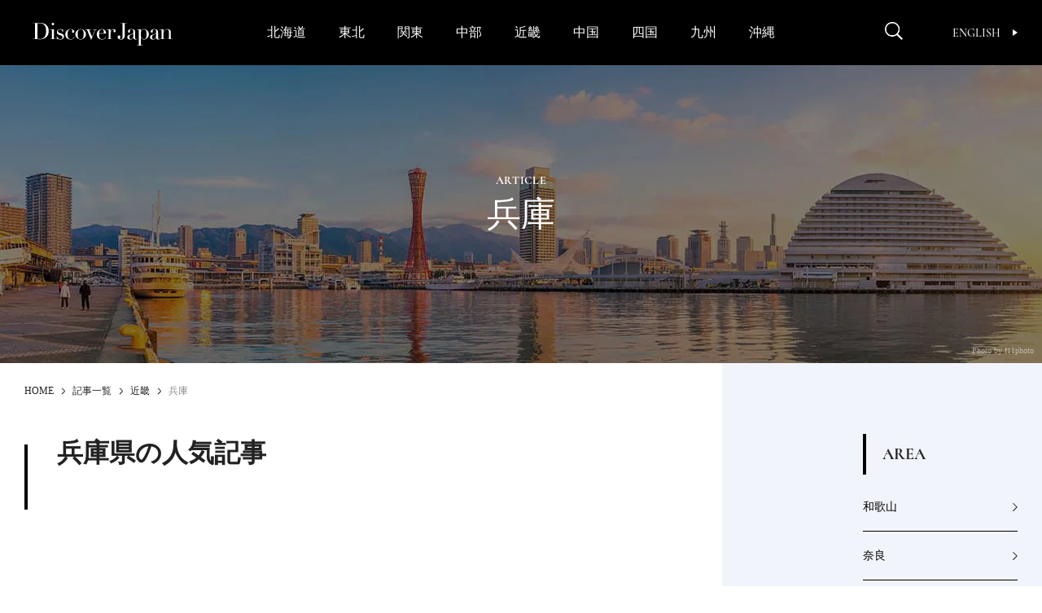

--- FILE ---
content_type: application/x-javascript
request_url: https://discoverjapan-web.com/wp-content/themes/dj/assets/js/ajax.js?ver=20170328
body_size: 1741
content:
// var apiUrl = 'http://' + location.hostname + '/system/article_api/';
var apiUrl = 'https://' + location.hostname + '/system/article_api/';
var catName = 'all';
var tag = '';
var lastID = 0;
var stat = 'open';
var ab = '';
var noData = false;
var ajaxNow = true;
var getCount = 0;
var gotCount = 0;
var $preload = $('.preload');
var $viewmore = $('#js-articleMore');


var getUrlVars = function(){
  var vars = {};
  var param = location.search.substring(1).split('&');
  for(var i = 0; i < param.length; i++) {
      var keySearch = param[i].search(/=/);
      var key = '';
      if(keySearch != -1) key = param[i].slice(0, keySearch);
      var val = param[i].slice(param[i].indexOf('=', 0) + 1);
      if(key != '') vars[key] = decodeURI(val);
  }
  return vars;
}

var getVal = getUrlVars();
if( getVal.tag ){
  tag = getVal.tag;
}

var gets  = new Object;
var url = location.search.substring(1).split('&');
var paths =  window.location.href.split('/');
for(i=0; url[i]; i++) {
  var k = url[i].split('=');
  gets[k[0]] = k[1];
}
if( gets.cat ){
  catName = gets.cat;
}
if( paths[4] ){
  catName = paths[4];
}



$(function(){
  getArticlesAjax(stat);

  $('.nv-catList li').click(function(){
    //console.log('click!');
    $('.nv-catList li').removeClass('active');
    if( !ajaxNow ){
      ajaxNow = true;
      catName = $(this).attr('data-cat');
      //console.log('catName: '+catName);
      stat = 'reset';
      getArticlesAjax(stat);
    }
  });

  $('#js-articleMore button').click(function(){
    //console.log('click!');
    if( !ajaxNow ){
      ajaxNow = true;
      stat = 'more';
      getArticlesAjax(stat);
    }
  });
});

// Ajax で記事を取ってきて並び直す関数
function getArticlesAjax(stat) {
  var ajaxUrl;
  var $container = $('#js-articlesContainer');
  if (stat == "open" || stat == "reset") {
    var $articles = $('#js-articlesContainer article');
    lastID = 0;
    getCount = 6;
    if(document.URL.match("/articles")) {
      getCount = 8;
    }
    ajaxUrl = apiUrl + '?last_id=' + lastID + '&cat_name=' + catName + '&get_count=' + getCount;
    if( tag != '' ){
      ajaxUrl += '&tag=' + tag;
    }
  } else if (stat == "search") {
    getCount = 8;
    ajaxUrl = apiUrl + '?last_id=' + lastID + '&cat_name=' + catName + '&word=' + word + '&get_count=' + getCount;
  } else {
    //console.log('More!');
    //console.log(lastID);
    getCount = 16;
    ajaxUrl = apiUrl + '?last_id=' + lastID + '&cat_name=' + catName + '&get_count=' + getCount;
    if( tag != '' ){
      ajaxUrl += '&tag=' + tag;
    }
  }
  //console.log('Stat: '+stat);
  //console.log('Ajax start!');

  $('#js-articleMore').stop().fadeOut(function(){
    if (stat == "open" || stat == "reset") {
      $articles.stop().fadeOut(100, function(){
        $container.html('');
        $('#js-articleMore button').stop().fadeIn();
      })
    }
    $('.preload').stop().fadeIn(1000,function(){

      $.ajax({
        type: 'POST',
        url: ajaxUrl,
        success: function(data) {
          //console.log('Ajax success!');
          lastID = data.lastID;
          //console.log('lastID: '+lastID);
          ////console.log('lastID:' + lastID + ', last_date: ' + data.last_date);
          if (data.content != null) {
            noData = false;
            ////console.log('go');
            var newObj = data.content;
            gotCount = newObj.length;
            ab = '';
            for (k in newObj) {
              var theCatName = newObj[k].catName;
              var str = " " + theCatName;
              if( str.indexOf(" "+'ARTS') !== -1 ){
                theCatName = 'ARTS <span class="mro">&</span> CRAFTS';
              }
              ab += '<article class="new">';
              ab += '<a href="'+newObj[k].guid+'">';
              ab += '<figure>';
              ab += '<img class="img-s" src="'+newObj[k].kvImg+'" alt="'+newObj[k].pTitle+'" />';
              ab += '</figure>';
              ab += '<span class="catLabel">'+theCatName;
              if(newObj[k].pr){
                ab += newObj[k].pr
              }
              ab += '</span>';
              ab += '<p class="hul">'+newObj[k].pTitle+'</p>';
              ab += '<date>'+newObj[k].pDate+'</date>';
              ab += '</a>';
              ab += '</article>';
            }
            //console.log('Contents built!');
          } else {
            //console.log('No Data!');
            noData = true;
          }
        }
      })
      .done(function(){
        if( !noData ){
          $container.append(ab);
          var $newArticles = $('#js-articlesContainer article.new');
          $newArticles.stop().animate({
              'opacity': 1
            }, 1000, 'swing', function(){
              $newArticles.removeClass('new');
            }
          );
        } else {
          gotCount = 0;
        }
        $('.preload').stop().fadeOut(function(){
          $('#js-articleMore').stop().fadeIn(1000,function(){
            //console.log('gotCount: '+gotCount+'   getCount: '+getCount);
            if( gotCount < getCount ) {
              //console.log('vanish!');
              $('#js-articleMore button').stop().fadeOut();
            }
            $('.nv-catList li[data-cat="'+catName+'"]').addClass('active');
            ajaxNow = false;
            //console.log('API Fin!');
          });
        });
      });
    });
  });
}


--- FILE ---
content_type: application/javascript; charset=UTF-8
request_url: https://www.googletagmanager.com/gtm.js?id=GTM-KTC84T2
body_size: 154847
content:

// Copyright 2012 Google Inc. All rights reserved.
 
 (function(w,g){w[g]=w[g]||{};
 w[g].e=function(s){return eval(s);};})(window,'google_tag_manager');
 
(function(){

var data = {
"resource": {
  "version":"222",
  
  "macros":[{"function":"__e"},{"function":"__gas","vtp_cookieDomain":"auto","vtp_doubleClick":false,"vtp_setTrackerName":false,"vtp_useDebugVersion":false,"vtp_useHashAutoLink":false,"vtp_decorateFormsAutoLink":false,"vtp_enableLinkId":false,"vtp_enableEcommerce":false,"vtp_trackingId":"UA-43829729-1","vtp_enableRecaptchaOption":false,"vtp_enableUaRlsa":false,"vtp_enableUseInternalVersion":false},{"function":"__v","vtp_name":"gtm.elementClasses","vtp_dataLayerVersion":1},{"function":"__v","vtp_name":"gtm.triggers","vtp_dataLayerVersion":2,"vtp_setDefaultValue":true,"vtp_defaultValue":""},{"function":"__v","vtp_name":"gtm.scrollThreshold","vtp_dataLayerVersion":1},{"function":"__u","vtp_component":"URL","vtp_enableMultiQueryKeys":false,"vtp_enableIgnoreEmptyQueryParam":false},{"function":"__v","vtp_name":"gtm.elementUrl","vtp_dataLayerVersion":1},{"function":"__jsm","vtp_javascript":["template","(function(){return $(\"#finished_read\").offset().top})();"]},{"function":"__jsm","vtp_javascript":["template","(function(){return $(\"#finished_read_2\").offset().top})();"]},{"function":"__jsm","vtp_javascript":["template","(function(){return $(\"#finished_read_3\").offset().top})();"]},{"function":"__jsm","vtp_javascript":["template","(function(){return $(\"#finished_read_4\").offset().top})();"]},{"function":"__jsm","vtp_javascript":["template","(function(){return $(\"#finished_read_5\").offset().top})();"]},{"function":"__jsm","vtp_javascript":["template","(function(){return $(\"body \\x3e div.shopify-buy-cart-wrapper.shopify-buy-frame.shopify-buy-frame--cart.is-initialized.is-active.is-visible\").length})();"]},{"function":"__jsm","vtp_javascript":["template","(function(){return $(\"#finished_read_6\").offset().top})();"]},{"function":"__v","vtp_name":"gtm.element","vtp_dataLayerVersion":1},{"function":"__v","vtp_name":"gtm.elementId","vtp_dataLayerVersion":1},{"function":"__v","vtp_name":"gtm.elementTarget","vtp_dataLayerVersion":1},{"function":"__aev","vtp_varType":"TEXT"},{"function":"__v","vtp_name":"gtm.scrollUnits","vtp_dataLayerVersion":1},{"function":"__v","vtp_name":"gtm.scrollDirection","vtp_dataLayerVersion":1}],
  "tags":[{"function":"__ua","metadata":["map"],"once_per_event":true,"vtp_overrideGaSettings":false,"vtp_trackType":"TRACK_PAGEVIEW","vtp_gaSettings":["macro",1],"vtp_enableRecaptchaOption":false,"vtp_enableUaRlsa":false,"vtp_enableUseInternalVersion":false,"vtp_enableFirebaseCampaignData":true,"tag_id":4},{"function":"__ua","metadata":["map"],"once_per_event":true,"vtp_nonInteraction":false,"vtp_overrideGaSettings":false,"vtp_eventCategory":"SNS","vtp_trackType":"TRACK_EVENT","vtp_gaSettings":["macro",1],"vtp_eventAction":"click","vtp_eventLabel":"facebook-pc","vtp_enableRecaptchaOption":false,"vtp_enableUaRlsa":false,"vtp_enableUseInternalVersion":false,"vtp_enableFirebaseCampaignData":true,"vtp_trackTypeIsEvent":true,"tag_id":7},{"function":"__ua","metadata":["map"],"once_per_event":true,"vtp_nonInteraction":false,"vtp_overrideGaSettings":false,"vtp_eventCategory":"SNS","vtp_trackType":"TRACK_EVENT","vtp_gaSettings":["macro",1],"vtp_eventAction":"click","vtp_eventLabel":"instagram-pc","vtp_enableRecaptchaOption":false,"vtp_enableUaRlsa":false,"vtp_enableUseInternalVersion":false,"vtp_enableFirebaseCampaignData":true,"vtp_trackTypeIsEvent":true,"tag_id":8},{"function":"__ua","metadata":["map"],"once_per_event":true,"vtp_nonInteraction":false,"vtp_overrideGaSettings":false,"vtp_eventCategory":"SNS","vtp_trackType":"TRACK_EVENT","vtp_gaSettings":["macro",1],"vtp_eventAction":"click","vtp_eventLabel":"twitter-pc","vtp_enableRecaptchaOption":false,"vtp_enableUaRlsa":false,"vtp_enableUseInternalVersion":false,"vtp_enableFirebaseCampaignData":true,"vtp_trackTypeIsEvent":true,"tag_id":10},{"function":"__ua","metadata":["map"],"once_per_event":true,"vtp_nonInteraction":false,"vtp_overrideGaSettings":false,"vtp_eventCategory":"SNS","vtp_trackType":"TRACK_EVENT","vtp_gaSettings":["macro",1],"vtp_eventAction":"click","vtp_eventLabel":"youtube-pc","vtp_enableRecaptchaOption":false,"vtp_enableUaRlsa":false,"vtp_enableUseInternalVersion":false,"vtp_enableFirebaseCampaignData":true,"vtp_trackTypeIsEvent":true,"tag_id":11},{"function":"__ua","metadata":["map"],"once_per_event":true,"vtp_nonInteraction":false,"vtp_overrideGaSettings":false,"vtp_eventCategory":"SNS","vtp_trackType":"TRACK_EVENT","vtp_gaSettings":["macro",1],"vtp_eventAction":"click","vtp_eventLabel":"facebook-sp","vtp_enableRecaptchaOption":false,"vtp_enableUaRlsa":false,"vtp_enableUseInternalVersion":false,"vtp_enableFirebaseCampaignData":true,"vtp_trackTypeIsEvent":true,"tag_id":14},{"function":"__ua","metadata":["map"],"once_per_event":true,"vtp_nonInteraction":false,"vtp_overrideGaSettings":false,"vtp_eventCategory":"SNS","vtp_trackType":"TRACK_EVENT","vtp_gaSettings":["macro",1],"vtp_eventAction":"click","vtp_eventLabel":"instagram-sp","vtp_enableRecaptchaOption":false,"vtp_enableUaRlsa":false,"vtp_enableUseInternalVersion":false,"vtp_enableFirebaseCampaignData":true,"vtp_trackTypeIsEvent":true,"tag_id":15},{"function":"__ua","metadata":["map"],"once_per_event":true,"vtp_nonInteraction":false,"vtp_overrideGaSettings":false,"vtp_eventCategory":"SNS","vtp_trackType":"TRACK_EVENT","vtp_gaSettings":["macro",1],"vtp_eventAction":"click","vtp_eventLabel":"twitter-sp","vtp_enableRecaptchaOption":false,"vtp_enableUaRlsa":false,"vtp_enableUseInternalVersion":false,"vtp_enableFirebaseCampaignData":true,"vtp_trackTypeIsEvent":true,"tag_id":16},{"function":"__ua","metadata":["map"],"once_per_event":true,"vtp_nonInteraction":false,"vtp_overrideGaSettings":false,"vtp_eventCategory":"SNS","vtp_trackType":"TRACK_EVENT","vtp_gaSettings":["macro",1],"vtp_eventAction":"click","vtp_eventLabel":"youtube-sp","vtp_enableRecaptchaOption":false,"vtp_enableUaRlsa":false,"vtp_enableUseInternalVersion":false,"vtp_enableFirebaseCampaignData":true,"vtp_trackTypeIsEvent":true,"tag_id":17},{"function":"__ua","metadata":["map"],"once_per_event":true,"vtp_nonInteraction":true,"vtp_overrideGaSettings":true,"vtp_eventCategory":["macro",4],"vtp_trackType":"TRACK_EVENT","vtp_eventAction":["template",["macro",4],"％"],"vtp_eventLabel":["macro",5],"vtp_trackingId":"UA-43829729-1","vtp_enableRecaptchaOption":false,"vtp_enableUaRlsa":false,"vtp_enableUseInternalVersion":false,"vtp_enableFirebaseCampaignData":true,"vtp_trackTypeIsEvent":true,"tag_id":23},{"function":"__ua","metadata":["map"],"once_per_event":true,"vtp_nonInteraction":false,"vtp_overrideGaSettings":true,"vtp_eventValue":["macro",6],"vtp_eventCategory":"ブライトンクリック数","vtp_trackType":"TRACK_EVENT","vtp_gaSettings":["macro",1],"vtp_eventAction":["macro",6],"vtp_eventLabel":["macro",5],"vtp_enableRecaptchaOption":false,"vtp_enableUaRlsa":false,"vtp_enableUseInternalVersion":false,"vtp_enableFirebaseCampaignData":true,"vtp_trackTypeIsEvent":true,"tag_id":28},{"function":"__googtag","metadata":["map"],"once_per_event":true,"vtp_tagId":"G-ZZD0J5GFVE","vtp_configSettingsTable":["list",["map","parameter","send_page_view","parameterValue","true"]],"tag_id":29},{"function":"__gaawe","metadata":["map"],"once_per_event":true,"vtp_eventSettingsTable":["list",["map","parameter","percent_scrolled","parameterValue",["macro",4]]],"vtp_eventName":"scroll","vtp_measurementIdOverride":"G-ZZD0J5GFVE","vtp_enableUserProperties":true,"vtp_enableEuid":true,"vtp_migratedToV2":true,"vtp_demoV2":false,"tag_id":31},{"function":"__gaawe","metadata":["map"],"once_per_event":true,"vtp_eventName":"click_facebook_pc","vtp_measurementIdOverride":"G-ZZD0J5GFVE","vtp_enableUserProperties":true,"vtp_enableEuid":true,"vtp_migratedToV2":true,"vtp_demoV2":false,"tag_id":32},{"function":"__gaawe","metadata":["map"],"once_per_event":true,"vtp_eventName":"click_insgtagram_pc","vtp_measurementIdOverride":"G-ZZD0J5GFVE","vtp_enableUserProperties":true,"vtp_enableEuid":true,"vtp_migratedToV2":true,"vtp_demoV2":false,"tag_id":33},{"function":"__gaawe","metadata":["map"],"once_per_event":true,"vtp_eventName":"click_twitter_pc","vtp_measurementIdOverride":"G-ZZD0J5GFVE","vtp_enableUserProperties":true,"vtp_enableEuid":true,"vtp_migratedToV2":true,"vtp_demoV2":false,"tag_id":34},{"function":"__gaawe","metadata":["map"],"once_per_event":true,"vtp_eventName":"click_youtube_pc","vtp_measurementIdOverride":"G-ZZD0J5GFVE","vtp_enableUserProperties":true,"vtp_enableEuid":true,"vtp_migratedToV2":true,"vtp_demoV2":false,"tag_id":35},{"function":"__gaawe","metadata":["map"],"once_per_event":true,"vtp_eventName":"click_facebook_sp","vtp_measurementIdOverride":"G-ZZD0J5GFVE","vtp_enableUserProperties":true,"vtp_enableEuid":true,"vtp_migratedToV2":true,"vtp_demoV2":false,"tag_id":36},{"function":"__gaawe","metadata":["map"],"once_per_event":true,"vtp_eventName":"click_instagram_sp","vtp_measurementIdOverride":"G-ZZD0J5GFVE","vtp_enableUserProperties":true,"vtp_enableEuid":true,"vtp_migratedToV2":true,"vtp_demoV2":false,"tag_id":37},{"function":"__gaawe","metadata":["map"],"once_per_event":true,"vtp_eventName":"click_twitter_sp","vtp_measurementIdOverride":"G-ZZD0J5GFVE","vtp_enableUserProperties":true,"vtp_enableEuid":true,"vtp_migratedToV2":true,"vtp_demoV2":false,"tag_id":38},{"function":"__gaawe","metadata":["map"],"once_per_event":true,"vtp_eventName":"click_youtube_sp","vtp_measurementIdOverride":"G-ZZD0J5GFVE","vtp_enableUserProperties":true,"vtp_enableEuid":true,"vtp_migratedToV2":true,"vtp_demoV2":false,"tag_id":39},{"function":"__gaawe","metadata":["map"],"once_per_event":true,"vtp_sendEcommerceData":false,"vtp_eventName":"click_article_103286_to_page_kouhen","vtp_measurementIdOverride":"G-ZZD0J5GFVE","vtp_enableUserProperties":true,"vtp_enableEuid":true,"vtp_migratedToV2":true,"vtp_demoV2":false,"tag_id":107},{"function":"__gaawe","metadata":["map"],"once_per_event":true,"vtp_sendEcommerceData":false,"vtp_eventName":"click_article_103286_to_page_noguchi","vtp_measurementIdOverride":"G-ZZD0J5GFVE","vtp_enableUserProperties":true,"vtp_enableEuid":true,"vtp_migratedToV2":true,"vtp_demoV2":false,"tag_id":109},{"function":"__gaawe","metadata":["map"],"once_per_event":true,"vtp_sendEcommerceData":false,"vtp_eventName":"click_article_103310_to_page_eaufeu","vtp_measurementIdOverride":"G-ZZD0J5GFVE","vtp_enableUserProperties":true,"vtp_enableEuid":true,"vtp_migratedToV2":true,"vtp_demoV2":false,"tag_id":111},{"function":"__gaawe","metadata":["map"],"once_per_event":true,"vtp_sendEcommerceData":false,"vtp_eventName":"lick_article_103216_to_atami","vtp_measurementIdOverride":"G-ZZD0J5GFVE","vtp_enableUserProperties":true,"vtp_enableEuid":true,"vtp_migratedToV2":true,"vtp_demoV2":false,"tag_id":113},{"function":"__gaawe","metadata":["map"],"once_per_event":true,"vtp_sendEcommerceData":false,"vtp_eventName":"click_article_104085_to_page_104164","vtp_measurementIdOverride":"G-ZZD0J5GFVE","vtp_enableUserProperties":true,"vtp_enableEuid":true,"vtp_migratedToV2":true,"vtp_demoV2":false,"tag_id":115},{"function":"__gaawe","metadata":["map"],"once_per_event":true,"vtp_sendEcommerceData":false,"vtp_eventName":"click_article_104164_to_page_awanavi.jp","vtp_measurementIdOverride":"G-ZZD0J5GFVE","vtp_enableUserProperties":true,"vtp_enableEuid":true,"vtp_migratedToV2":true,"vtp_demoV2":false,"tag_id":118},{"function":"__gaawe","metadata":["map"],"once_per_event":true,"vtp_sendEcommerceData":false,"vtp_eventName":"click_article_104164_to_page_pref.tokushima.lg.jp","vtp_measurementIdOverride":"G-ZZD0J5GFVE","vtp_enableUserProperties":true,"vtp_enableEuid":true,"vtp_migratedToV2":true,"vtp_demoV2":false,"tag_id":119},{"function":"__gaawe","metadata":["map"],"once_per_event":true,"vtp_sendEcommerceData":false,"vtp_eventName":"click_article_103413_to_page_103522","vtp_measurementIdOverride":"G-ZZD0J5GFVE","vtp_enableUserProperties":true,"vtp_enableEuid":true,"vtp_migratedToV2":true,"vtp_demoV2":false,"tag_id":123},{"function":"__gaawe","metadata":["map"],"once_per_event":true,"vtp_sendEcommerceData":false,"vtp_eventName":"click_article_103413_to_page_100044","vtp_measurementIdOverride":"G-ZZD0J5GFVE","vtp_enableUserProperties":true,"vtp_enableEuid":true,"vtp_migratedToV2":true,"vtp_demoV2":false,"tag_id":124},{"function":"__gaawe","metadata":["map"],"once_per_event":true,"vtp_sendEcommerceData":false,"vtp_eventName":"click_article_103522_to_page_103527","vtp_measurementIdOverride":"G-ZZD0J5GFVE","vtp_enableUserProperties":true,"vtp_enableEuid":true,"vtp_migratedToV2":true,"vtp_demoV2":false,"tag_id":125},{"function":"__gaawe","metadata":["map"],"once_per_event":true,"vtp_sendEcommerceData":false,"vtp_eventName":"click_article_103335_to_page_103401","vtp_measurementIdOverride":"G-ZZD0J5GFVE","vtp_enableUserProperties":true,"vtp_enableEuid":true,"vtp_migratedToV2":true,"vtp_demoV2":false,"tag_id":127},{"function":"__gaawe","metadata":["map"],"once_per_event":true,"vtp_sendEcommerceData":false,"vtp_eventName":"click_article_103537_to_page_kaiizumo","vtp_measurementIdOverride":"G-ZZD0J5GFVE","vtp_enableUserProperties":true,"vtp_enableEuid":true,"vtp_migratedToV2":true,"vtp_demoV2":false,"tag_id":129},{"function":"__gaawe","metadata":["map"],"once_per_event":true,"vtp_sendEcommerceData":false,"vtp_eventName":"readed","vtp_measurementIdOverride":"G-ZZD0J5GFVE","vtp_enableUserProperties":true,"vtp_enableEuid":true,"vtp_migratedToV2":true,"vtp_demoV2":false,"tag_id":131},{"function":"__gaawe","metadata":["map"],"once_per_event":true,"vtp_sendEcommerceData":false,"vtp_eventName":"click_article_104796_to_page1","vtp_measurementIdOverride":"G-ZZD0J5GFVE","vtp_enableUserProperties":true,"vtp_enableEuid":true,"vtp_migratedToV2":true,"vtp_demoV2":false,"tag_id":136},{"function":"__gaawe","metadata":["map"],"once_per_event":true,"vtp_sendEcommerceData":false,"vtp_eventName":"click_article_104796_to_page2","vtp_measurementIdOverride":"G-ZZD0J5GFVE","vtp_enableUserProperties":true,"vtp_enableEuid":true,"vtp_migratedToV2":true,"vtp_demoV2":false,"tag_id":137},{"function":"__gaawe","metadata":["map"],"once_per_event":true,"vtp_sendEcommerceData":false,"vtp_eventName":"click_article_104796_to_page3","vtp_measurementIdOverride":"G-ZZD0J5GFVE","vtp_enableUserProperties":true,"vtp_enableEuid":true,"vtp_migratedToV2":true,"vtp_demoV2":false,"tag_id":138},{"function":"__gaawe","metadata":["map"],"once_per_event":true,"vtp_sendEcommerceData":false,"vtp_eventName":"click_article_104796_to_page4","vtp_measurementIdOverride":"G-ZZD0J5GFVE","vtp_enableUserProperties":true,"vtp_enableEuid":true,"vtp_migratedToV2":true,"vtp_demoV2":false,"tag_id":139},{"function":"__gaawe","metadata":["map"],"once_per_event":true,"vtp_sendEcommerceData":false,"vtp_eventName":"click_article_104921_to_nakashima-farm","vtp_measurementIdOverride":"G-ZZD0J5GFVE","vtp_enableUserProperties":true,"vtp_enableEuid":true,"vtp_migratedToV2":true,"vtp_demoV2":false,"tag_id":142},{"function":"__gaawe","metadata":["map"],"once_per_event":true,"vtp_sendEcommerceData":false,"vtp_eventName":"click_article_104921_to_sagasmile","vtp_measurementIdOverride":"G-ZZD0J5GFVE","vtp_enableUserProperties":true,"vtp_enableEuid":true,"vtp_migratedToV2":true,"vtp_demoV2":false,"tag_id":143},{"function":"__gaawe","metadata":["map"],"once_per_event":true,"vtp_sendEcommerceData":false,"vtp_eventName":"click_article_105083_to_kougeihin","vtp_measurementIdOverride":"G-ZZD0J5GFVE","vtp_enableUserProperties":true,"vtp_enableEuid":true,"vtp_migratedToV2":true,"vtp_demoV2":false,"tag_id":148},{"function":"__gaawe","metadata":["map"],"once_per_event":true,"vtp_sendEcommerceData":false,"vtp_eventName":"click_article_105083_to_matsuya","vtp_measurementIdOverride":"G-ZZD0J5GFVE","vtp_enableUserProperties":true,"vtp_enableEuid":true,"vtp_migratedToV2":true,"vtp_demoV2":false,"tag_id":149},{"function":"__gaawe","metadata":["map"],"once_per_event":true,"vtp_sendEcommerceData":false,"vtp_eventName":"finished_read","vtp_measurementIdOverride":"G-ZZD0J5GFVE","vtp_enableUserProperties":true,"vtp_enableEuid":true,"vtp_migratedToV2":true,"vtp_demoV2":false,"tag_id":152},{"function":"__gaawe","metadata":["map"],"once_per_event":true,"vtp_sendEcommerceData":false,"vtp_eventName":"click_article_105416_to_edotokyokirari","vtp_measurementIdOverride":"G-ZZD0J5GFVE","vtp_enableUserProperties":true,"vtp_enableEuid":true,"vtp_migratedToV2":true,"vtp_demoV2":false,"tag_id":154},{"function":"__gaawe","metadata":["map"],"once_per_event":true,"vtp_sendEcommerceData":false,"vtp_eventName":"click_article_105573_shiroebiclub","vtp_measurementIdOverride":"G-ZZD0J5GFVE","vtp_enableUserProperties":true,"vtp_enableEuid":true,"vtp_migratedToV2":true,"vtp_demoV2":false,"tag_id":171},{"function":"__gaawe","metadata":["map"],"once_per_event":true,"vtp_sendEcommerceData":false,"vtp_eventName":"click_article_105573_kittokito-ichiba","vtp_measurementIdOverride":"G-ZZD0J5GFVE","vtp_enableUserProperties":true,"vtp_enableEuid":true,"vtp_migratedToV2":true,"vtp_demoV2":false,"tag_id":172},{"function":"__gaawe","metadata":["map"],"once_per_event":true,"vtp_sendEcommerceData":false,"vtp_eventName":"click_article_105573_105585","vtp_measurementIdOverride":"G-ZZD0J5GFVE","vtp_enableUserProperties":true,"vtp_enableEuid":true,"vtp_migratedToV2":true,"vtp_demoV2":false,"tag_id":173},{"function":"__gaawe","metadata":["map"],"once_per_event":true,"vtp_sendEcommerceData":false,"vtp_eventName":"click_article_105573_105641","vtp_measurementIdOverride":"G-ZZD0J5GFVE","vtp_enableUserProperties":true,"vtp_enableEuid":true,"vtp_migratedToV2":true,"vtp_demoV2":false,"tag_id":174},{"function":"__gaawe","metadata":["map"],"once_per_event":true,"vtp_sendEcommerceData":false,"vtp_eventName":"click_article_105573_info-toyama","vtp_measurementIdOverride":"G-ZZD0J5GFVE","vtp_enableUserProperties":true,"vtp_enableEuid":true,"vtp_migratedToV2":true,"vtp_demoV2":false,"tag_id":175},{"function":"__gaawe","metadata":["map"],"once_per_event":true,"vtp_sendEcommerceData":false,"vtp_eventName":"click_article_105585_aimono","vtp_measurementIdOverride":"G-ZZD0J5GFVE","vtp_enableUserProperties":true,"vtp_enableEuid":true,"vtp_migratedToV2":true,"vtp_demoV2":false,"tag_id":176},{"function":"__gaawe","metadata":["map"],"once_per_event":true,"vtp_sendEcommerceData":false,"vtp_eventName":"click_article_105585_jf-kurobe","vtp_measurementIdOverride":"G-ZZD0J5GFVE","vtp_enableUserProperties":true,"vtp_enableEuid":true,"vtp_migratedToV2":true,"vtp_demoV2":false,"tag_id":177},{"function":"__gaawe","metadata":["map"],"once_per_event":true,"vtp_sendEcommerceData":false,"vtp_eventName":"click_article_105585_105603","vtp_measurementIdOverride":"G-ZZD0J5GFVE","vtp_enableUserProperties":true,"vtp_enableEuid":true,"vtp_migratedToV2":true,"vtp_demoV2":false,"tag_id":178},{"function":"__gaawe","metadata":["map"],"once_per_event":true,"vtp_sendEcommerceData":false,"vtp_eventName":"click_article_105585_info-toyama","vtp_measurementIdOverride":"G-ZZD0J5GFVE","vtp_enableUserProperties":true,"vtp_enableEuid":true,"vtp_migratedToV2":true,"vtp_demoV2":false,"tag_id":179},{"function":"__gaawe","metadata":["map"],"once_per_event":true,"vtp_sendEcommerceData":false,"vtp_eventName":"click_article_105603_craftan.jp","vtp_measurementIdOverride":"G-ZZD0J5GFVE","vtp_enableUserProperties":true,"vtp_enableEuid":true,"vtp_migratedToV2":true,"vtp_demoV2":false,"tag_id":180},{"function":"__gaawe","metadata":["map"],"once_per_event":true,"vtp_sendEcommerceData":false,"vtp_eventName":"click_article_105603_info-toyama","vtp_measurementIdOverride":"G-ZZD0J5GFVE","vtp_enableUserProperties":true,"vtp_enableEuid":true,"vtp_migratedToV2":true,"vtp_demoV2":false,"tag_id":181},{"function":"__gaawe","metadata":["map"],"once_per_event":true,"vtp_sendEcommerceData":false,"vtp_eventName":"click_article_105641_sushimasa","vtp_measurementIdOverride":"G-ZZD0J5GFVE","vtp_enableUserProperties":true,"vtp_enableEuid":true,"vtp_migratedToV2":true,"vtp_demoV2":false,"tag_id":182},{"function":"__gaawe","metadata":["map"],"once_per_event":true,"vtp_sendEcommerceData":false,"vtp_eventName":"click_article_105641_105615","vtp_measurementIdOverride":"G-ZZD0J5GFVE","vtp_enableUserProperties":true,"vtp_enableEuid":true,"vtp_migratedToV2":true,"vtp_demoV2":false,"tag_id":183},{"function":"__gaawe","metadata":["map"],"once_per_event":true,"vtp_sendEcommerceData":false,"vtp_eventName":"click_article_105641_info-toyama","vtp_measurementIdOverride":"G-ZZD0J5GFVE","vtp_enableUserProperties":true,"vtp_enableEuid":true,"vtp_migratedToV2":true,"vtp_demoV2":false,"tag_id":184},{"function":"__gaawe","metadata":["map"],"once_per_event":true,"vtp_sendEcommerceData":false,"vtp_eventName":"click_article_105615_naruki-himi","vtp_measurementIdOverride":"G-ZZD0J5GFVE","vtp_enableUserProperties":true,"vtp_enableEuid":true,"vtp_migratedToV2":true,"vtp_demoV2":false,"tag_id":185},{"function":"__gaawe","metadata":["map"],"once_per_event":true,"vtp_sendEcommerceData":false,"vtp_eventName":"click_article_105615_info-toyama","vtp_measurementIdOverride":"G-ZZD0J5GFVE","vtp_enableUserProperties":true,"vtp_enableEuid":true,"vtp_migratedToV2":true,"vtp_demoV2":false,"tag_id":186},{"function":"__gaawe","metadata":["map"],"once_per_event":true,"vtp_sendEcommerceData":false,"vtp_eventName":"click_article_105961_akanainu-next","vtp_measurementIdOverride":"G-ZZD0J5GFVE","vtp_enableUserProperties":true,"vtp_enableEuid":true,"vtp_migratedToV2":true,"vtp_demoV2":false,"tag_id":188},{"function":"__gaawe","metadata":["map"],"once_per_event":true,"vtp_sendEcommerceData":false,"vtp_eventName":"click_article_105867_105737","vtp_measurementIdOverride":"G-ZZD0J5GFVE","vtp_enableUserProperties":true,"vtp_enableEuid":true,"vtp_migratedToV2":true,"vtp_demoV2":false,"tag_id":191},{"function":"__gaawe","metadata":["map"],"once_per_event":true,"vtp_sendEcommerceData":false,"vtp_eventName":"click_article_105737_105867","vtp_measurementIdOverride":"G-ZZD0J5GFVE","vtp_enableUserProperties":true,"vtp_enableEuid":true,"vtp_migratedToV2":true,"vtp_demoV2":false,"tag_id":192},{"function":"__gaawe","metadata":["map"],"once_per_event":true,"vtp_sendEcommerceData":false,"vtp_eventName":"click_article_106207_odakaru.jp","vtp_measurementIdOverride":"G-ZZD0J5GFVE","vtp_enableUserProperties":true,"vtp_enableEuid":true,"vtp_migratedToV2":true,"vtp_demoV2":false,"tag_id":194},{"function":"__gaawe","metadata":["map"],"once_per_event":true,"vtp_sendEcommerceData":false,"vtp_eventName":"click_article_106226_atamikaihourou","vtp_measurementIdOverride":"G-ZZD0J5GFVE","vtp_enableUserProperties":true,"vtp_enableEuid":true,"vtp_migratedToV2":true,"vtp_demoV2":false,"tag_id":196},{"function":"__gaawe","metadata":["map"],"once_per_event":true,"vtp_sendEcommerceData":false,"vtp_eventName":"click_article_106073_to_106122","vtp_measurementIdOverride":"G-ZZD0J5GFVE","vtp_enableUserProperties":true,"vtp_enableEuid":true,"vtp_migratedToV2":true,"vtp_demoV2":false,"tag_id":201},{"function":"__gaawe","metadata":["map"],"once_per_event":true,"vtp_sendEcommerceData":false,"vtp_eventName":"click_article_106073_to_shikokunomigishita","vtp_measurementIdOverride":"G-ZZD0J5GFVE","vtp_enableUserProperties":true,"vtp_enableEuid":true,"vtp_migratedToV2":true,"vtp_demoV2":false,"tag_id":202},{"function":"__gaawe","metadata":["map"],"once_per_event":true,"vtp_sendEcommerceData":false,"vtp_eventName":"click_article_106122_to_awanavi","vtp_measurementIdOverride":"G-ZZD0J5GFVE","vtp_enableUserProperties":true,"vtp_enableEuid":true,"vtp_migratedToV2":true,"vtp_demoV2":false,"tag_id":203},{"function":"__gaawe","metadata":["map"],"once_per_event":true,"vtp_sendEcommerceData":false,"vtp_eventName":"click_article_106444_to_gardenhotels","vtp_measurementIdOverride":"G-ZZD0J5GFVE","vtp_enableUserProperties":true,"vtp_enableEuid":true,"vtp_migratedToV2":true,"vtp_demoV2":false,"tag_id":206},{"function":"__gaawe","metadata":["map"],"once_per_event":true,"vtp_sendEcommerceData":false,"vtp_eventName":"click_article_106073_to_awanavi","vtp_measurementIdOverride":"G-ZZD0J5GFVE","vtp_enableUserProperties":true,"vtp_enableEuid":true,"vtp_migratedToV2":true,"vtp_demoV2":false,"tag_id":209},{"function":"__gaawe","metadata":["map"],"once_per_event":true,"vtp_sendEcommerceData":false,"vtp_eventName":"click_article_106620_to_nta","vtp_measurementIdOverride":"G-ZZD0J5GFVE","vtp_enableUserProperties":true,"vtp_enableEuid":true,"vtp_migratedToV2":true,"vtp_demoV2":false,"tag_id":212},{"function":"__gaawe","metadata":["map"],"once_per_event":true,"vtp_sendEcommerceData":false,"vtp_eventName":"click_article_106259_to_tokyo-creativesalon","vtp_measurementIdOverride":"G-ZZD0J5GFVE","vtp_enableUserProperties":true,"vtp_enableEuid":true,"vtp_migratedToV2":true,"vtp_demoV2":false,"tag_id":214},{"function":"__gaawe","metadata":["map"],"once_per_event":true,"vtp_sendEcommerceData":false,"vtp_eventName":"click_article_106276_to_15542","vtp_measurementIdOverride":"G-ZZD0J5GFVE","vtp_enableUserProperties":true,"vtp_enableEuid":true,"vtp_migratedToV2":true,"vtp_demoV2":false,"tag_id":220},{"function":"__gaawe","metadata":["map"],"once_per_event":true,"vtp_sendEcommerceData":false,"vtp_eventName":"click_article_106276_to_106534","vtp_measurementIdOverride":"G-ZZD0J5GFVE","vtp_enableUserProperties":true,"vtp_enableEuid":true,"vtp_migratedToV2":true,"vtp_demoV2":false,"tag_id":221},{"function":"__gaawe","metadata":["map"],"once_per_event":true,"vtp_sendEcommerceData":false,"vtp_eventName":"click_article_106276_to_uminokyoto","vtp_measurementIdOverride":"G-ZZD0J5GFVE","vtp_enableUserProperties":true,"vtp_enableEuid":true,"vtp_migratedToV2":true,"vtp_demoV2":false,"tag_id":222},{"function":"__gaawe","metadata":["map"],"once_per_event":true,"vtp_sendEcommerceData":false,"vtp_eventName":"click_article_106534_to_106276","vtp_measurementIdOverride":"G-ZZD0J5GFVE","vtp_enableUserProperties":true,"vtp_enableEuid":true,"vtp_migratedToV2":true,"vtp_demoV2":false,"tag_id":223},{"function":"__gaawe","metadata":["map"],"once_per_event":true,"vtp_sendEcommerceData":false,"vtp_eventName":"click_article_106534_to_uminokyoto","vtp_measurementIdOverride":"G-ZZD0J5GFVE","vtp_enableUserProperties":true,"vtp_enableEuid":true,"vtp_migratedToV2":true,"vtp_demoV2":false,"tag_id":224},{"function":"__gaawe","metadata":["map"],"once_per_event":true,"vtp_sendEcommerceData":false,"vtp_eventName":"click_article_06411_to_106501","vtp_measurementIdOverride":"G-ZZD0J5GFVE","vtp_enableUserProperties":true,"vtp_enableEuid":true,"vtp_migratedToV2":true,"vtp_demoV2":false,"tag_id":229},{"function":"__gaawe","metadata":["map"],"once_per_event":true,"vtp_sendEcommerceData":false,"vtp_eventName":"click_article_106411_to_uminokyoto","vtp_measurementIdOverride":"G-ZZD0J5GFVE","vtp_enableUserProperties":true,"vtp_enableEuid":true,"vtp_migratedToV2":true,"vtp_demoV2":false,"tag_id":230},{"function":"__gaawe","metadata":["map"],"once_per_event":true,"vtp_sendEcommerceData":false,"vtp_eventName":"click_article_106501_to_106411","vtp_measurementIdOverride":"G-ZZD0J5GFVE","vtp_enableUserProperties":true,"vtp_enableEuid":true,"vtp_migratedToV2":true,"vtp_demoV2":false,"tag_id":231},{"function":"__gaawe","metadata":["map"],"once_per_event":true,"vtp_sendEcommerceData":false,"vtp_eventName":"click_article_106501_to_uminokyoto","vtp_measurementIdOverride":"G-ZZD0J5GFVE","vtp_enableUserProperties":true,"vtp_enableEuid":true,"vtp_migratedToV2":true,"vtp_demoV2":false,"tag_id":232},{"function":"__gaawe","metadata":["map"],"once_per_event":true,"vtp_sendEcommerceData":false,"vtp_eventName":"click_article_106800_to_kyotanabe","vtp_measurementIdOverride":"G-ZZD0J5GFVE","vtp_enableUserProperties":true,"vtp_enableEuid":true,"vtp_migratedToV2":true,"vtp_demoV2":false,"tag_id":237},{"function":"__gaawe","metadata":["map"],"once_per_event":true,"vtp_sendEcommerceData":false,"vtp_eventName":"click_article_106800_to_106828","vtp_measurementIdOverride":"G-ZZD0J5GFVE","vtp_enableUserProperties":true,"vtp_enableEuid":true,"vtp_migratedToV2":true,"vtp_demoV2":false,"tag_id":238},{"function":"__gaawe","metadata":["map"],"once_per_event":true,"vtp_sendEcommerceData":false,"vtp_eventName":"click_article_106828_to_106800","vtp_measurementIdOverride":"G-ZZD0J5GFVE","vtp_enableUserProperties":true,"vtp_enableEuid":true,"vtp_migratedToV2":true,"vtp_demoV2":false,"tag_id":239},{"function":"__gaawe","metadata":["map"],"once_per_event":true,"vtp_sendEcommerceData":false,"vtp_eventName":"click_article_106828_to_kyoto-tabipro","vtp_measurementIdOverride":"G-ZZD0J5GFVE","vtp_enableUserProperties":true,"vtp_enableEuid":true,"vtp_migratedToV2":true,"vtp_demoV2":false,"tag_id":240},{"function":"__gaawe","metadata":["map"],"once_per_event":true,"vtp_sendEcommerceData":false,"vtp_eventName":"click_article_107178_to_107192","vtp_measurementIdOverride":"G-ZZD0J5GFVE","vtp_enableUserProperties":true,"vtp_enableEuid":true,"vtp_migratedToV2":true,"vtp_demoV2":false,"tag_id":244},{"function":"__gaawe","metadata":["map"],"once_per_event":true,"vtp_sendEcommerceData":false,"vtp_eventName":"click_article_107192_to_u-good-choice","vtp_measurementIdOverride":"G-ZZD0J5GFVE","vtp_enableUserProperties":true,"vtp_enableEuid":true,"vtp_migratedToV2":true,"vtp_demoV2":false,"tag_id":245},{"function":"__gaawe","metadata":["map"],"once_per_event":true,"vtp_sendEcommerceData":false,"vtp_eventName":"click_article_107192_to_u-good-choice","vtp_measurementIdOverride":"G-ZZD0J5GFVE","vtp_enableUserProperties":true,"vtp_enableEuid":true,"vtp_migratedToV2":true,"vtp_demoV2":false,"tag_id":246},{"function":"__gaawe","metadata":["map"],"once_per_event":true,"vtp_sendEcommerceData":false,"vtp_eventName":"click_article_107099_to_fusaki","vtp_measurementIdOverride":"G-ZZD0J5GFVE","vtp_enableUserProperties":true,"vtp_enableEuid":true,"vtp_migratedToV2":true,"vtp_demoV2":false,"tag_id":248},{"function":"__gaawe","metadata":["map"],"once_per_event":true,"vtp_sendEcommerceData":false,"vtp_eventName":"click_article_107213_to_107231","vtp_measurementIdOverride":"G-ZZD0J5GFVE","vtp_enableUserProperties":true,"vtp_enableEuid":true,"vtp_migratedToV2":true,"vtp_demoV2":false,"tag_id":252},{"function":"__gaawe","metadata":["map"],"once_per_event":true,"vtp_sendEcommerceData":false,"vtp_eventName":"click_article_107231_to_107213","vtp_measurementIdOverride":"G-ZZD0J5GFVE","vtp_enableUserProperties":true,"vtp_enableEuid":true,"vtp_migratedToV2":true,"vtp_demoV2":false,"tag_id":253},{"function":"__gaawe","metadata":["map"],"once_per_event":true,"vtp_sendEcommerceData":false,"vtp_eventName":"click_article_107231_to_kyototabipro","vtp_measurementIdOverride":"G-ZZD0J5GFVE","vtp_enableUserProperties":true,"vtp_enableEuid":true,"vtp_migratedToV2":true,"vtp_demoV2":false,"tag_id":254},{"function":"__gaawe","metadata":["map"],"once_per_event":true,"vtp_sendEcommerceData":false,"vtp_eventName":"click_article_107259_to_28497","vtp_measurementIdOverride":"G-ZZD0J5GFVE","vtp_enableUserProperties":true,"vtp_enableEuid":true,"vtp_migratedToV2":true,"vtp_demoV2":false,"tag_id":258},{"function":"__gaawe","metadata":["map"],"once_per_event":true,"vtp_sendEcommerceData":false,"vtp_eventName":"click_article_107259_to_37743","vtp_measurementIdOverride":"G-ZZD0J5GFVE","vtp_enableUserProperties":true,"vtp_enableEuid":true,"vtp_migratedToV2":true,"vtp_demoV2":false,"tag_id":259},{"function":"__gaawe","metadata":["map"],"once_per_event":true,"vtp_sendEcommerceData":false,"vtp_eventName":"click_article_107259_to_jrkyushu","vtp_measurementIdOverride":"G-ZZD0J5GFVE","vtp_enableUserProperties":true,"vtp_enableEuid":true,"vtp_migratedToV2":true,"vtp_demoV2":false,"tag_id":260},{"function":"__gaawe","metadata":["map"],"once_per_event":true,"vtp_sendEcommerceData":false,"vtp_eventName":"click_article_106670_to_106730","vtp_measurementIdOverride":"G-ZZD0J5GFVE","vtp_enableUserProperties":true,"vtp_enableEuid":true,"vtp_migratedToV2":true,"vtp_demoV2":false,"tag_id":268},{"function":"__gaawe","metadata":["map"],"once_per_event":true,"vtp_sendEcommerceData":false,"vtp_eventName":"click_article_106730_to_106670","vtp_measurementIdOverride":"G-ZZD0J5GFVE","vtp_enableUserProperties":true,"vtp_enableEuid":true,"vtp_migratedToV2":true,"vtp_demoV2":false,"tag_id":269},{"function":"__gaawe","metadata":["map"],"once_per_event":true,"vtp_sendEcommerceData":false,"vtp_eventName":"click_article_106730_to_106738","vtp_measurementIdOverride":"G-ZZD0J5GFVE","vtp_enableUserProperties":true,"vtp_enableEuid":true,"vtp_migratedToV2":true,"vtp_demoV2":false,"tag_id":270},{"function":"__gaawe","metadata":["map"],"once_per_event":true,"vtp_sendEcommerceData":false,"vtp_eventName":"click_article_106738_to_106730","vtp_measurementIdOverride":"G-ZZD0J5GFVE","vtp_enableUserProperties":true,"vtp_enableEuid":true,"vtp_migratedToV2":true,"vtp_demoV2":false,"tag_id":271},{"function":"__gaawe","metadata":["map"],"once_per_event":true,"vtp_sendEcommerceData":false,"vtp_eventName":"click_article_106738_to_41490","vtp_measurementIdOverride":"G-ZZD0J5GFVE","vtp_enableUserProperties":true,"vtp_enableEuid":true,"vtp_migratedToV2":true,"vtp_demoV2":false,"tag_id":272},{"function":"__gaawe","metadata":["map"],"once_per_event":true,"vtp_sendEcommerceData":false,"vtp_eventName":"click_article_106738_to_41849","vtp_measurementIdOverride":"G-ZZD0J5GFVE","vtp_enableUserProperties":true,"vtp_enableEuid":true,"vtp_migratedToV2":true,"vtp_demoV2":false,"tag_id":273},{"function":"__gaawe","metadata":["map"],"once_per_event":true,"vtp_sendEcommerceData":false,"vtp_eventName":"click_article_106738_to_106670","vtp_measurementIdOverride":"G-ZZD0J5GFVE","vtp_enableUserProperties":true,"vtp_enableEuid":true,"vtp_migratedToV2":true,"vtp_demoV2":false,"tag_id":274},{"function":"__gaawe","metadata":["map"],"once_per_event":true,"vtp_sendEcommerceData":false,"vtp_eventName":"click_article_107473_to_107508","vtp_measurementIdOverride":"G-ZZD0J5GFVE","vtp_enableUserProperties":true,"vtp_enableEuid":true,"vtp_migratedToV2":true,"vtp_demoV2":false,"tag_id":281},{"function":"__gaawe","metadata":["map"],"once_per_event":true,"vtp_sendEcommerceData":false,"vtp_eventName":"click_article_107508_to_107473","vtp_measurementIdOverride":"G-ZZD0J5GFVE","vtp_enableUserProperties":true,"vtp_enableEuid":true,"vtp_migratedToV2":true,"vtp_demoV2":false,"tag_id":282},{"function":"__gaawe","metadata":["map"],"once_per_event":true,"vtp_sendEcommerceData":false,"vtp_eventName":"click_article_107508_to_kyo-ryori","vtp_measurementIdOverride":"G-ZZD0J5GFVE","vtp_enableUserProperties":true,"vtp_enableEuid":true,"vtp_migratedToV2":true,"vtp_demoV2":false,"tag_id":283},{"function":"__gaawe","metadata":["map"],"once_per_event":true,"vtp_sendEcommerceData":false,"vtp_eventName":"click_article_107508_to_kyoto-mebaekai","vtp_measurementIdOverride":"G-ZZD0J5GFVE","vtp_enableUserProperties":true,"vtp_enableEuid":true,"vtp_migratedToV2":true,"vtp_demoV2":false,"tag_id":284},{"function":"__gaawe","metadata":["map"],"once_per_event":true,"vtp_sendEcommerceData":false,"vtp_eventName":"click_article_107508_to_culinary-academy","vtp_measurementIdOverride":"G-ZZD0J5GFVE","vtp_enableUserProperties":true,"vtp_enableEuid":true,"vtp_migratedToV2":true,"vtp_demoV2":false,"tag_id":285},{"function":"__gaawe","metadata":["map"],"once_per_event":true,"vtp_sendEcommerceData":false,"vtp_eventName":"click_article_107508_to_kyoto-tabipro","vtp_measurementIdOverride":"G-ZZD0J5GFVE","vtp_enableUserProperties":true,"vtp_enableEuid":true,"vtp_migratedToV2":true,"vtp_demoV2":false,"tag_id":286},{"function":"__gaawe","metadata":["map"],"once_per_event":true,"vtp_sendEcommerceData":false,"vtp_eventName":"click_article_107857_to_107840","vtp_measurementIdOverride":"G-ZZD0J5GFVE","vtp_enableUserProperties":true,"vtp_enableEuid":true,"vtp_migratedToV2":true,"vtp_demoV2":false,"tag_id":302},{"function":"__gaawe","metadata":["map"],"once_per_event":true,"vtp_sendEcommerceData":false,"vtp_eventName":"click_article_107857_to_107818","vtp_measurementIdOverride":"G-ZZD0J5GFVE","vtp_enableUserProperties":true,"vtp_enableEuid":true,"vtp_migratedToV2":true,"vtp_demoV2":false,"tag_id":303},{"function":"__gaawe","metadata":["map"],"once_per_event":true,"vtp_sendEcommerceData":false,"vtp_eventName":"click_article_107857_to_107796","vtp_measurementIdOverride":"G-ZZD0J5GFVE","vtp_enableUserProperties":true,"vtp_enableEuid":true,"vtp_migratedToV2":true,"vtp_demoV2":false,"tag_id":304},{"function":"__gaawe","metadata":["map"],"once_per_event":true,"vtp_sendEcommerceData":false,"vtp_eventName":"click_article_107857_to_noasobi","vtp_measurementIdOverride":"G-ZZD0J5GFVE","vtp_enableUserProperties":true,"vtp_enableEuid":true,"vtp_migratedToV2":true,"vtp_demoV2":false,"tag_id":305},{"function":"__gaawe","metadata":["map"],"once_per_event":true,"vtp_sendEcommerceData":false,"vtp_eventName":"click_article_107840_to_107857","vtp_measurementIdOverride":"G-ZZD0J5GFVE","vtp_enableUserProperties":true,"vtp_enableEuid":true,"vtp_migratedToV2":true,"vtp_demoV2":false,"tag_id":306},{"function":"__gaawe","metadata":["map"],"once_per_event":true,"vtp_sendEcommerceData":false,"vtp_eventName":"click_article_107840_to_107818","vtp_measurementIdOverride":"G-ZZD0J5GFVE","vtp_enableUserProperties":true,"vtp_enableEuid":true,"vtp_migratedToV2":true,"vtp_demoV2":false,"tag_id":307},{"function":"__gaawe","metadata":["map"],"once_per_event":true,"vtp_sendEcommerceData":false,"vtp_eventName":"click_article_107840_to_noasobi","vtp_measurementIdOverride":"G-ZZD0J5GFVE","vtp_enableUserProperties":true,"vtp_enableEuid":true,"vtp_migratedToV2":true,"vtp_demoV2":false,"tag_id":308},{"function":"__gaawe","metadata":["map"],"once_per_event":true,"vtp_sendEcommerceData":false,"vtp_eventName":"click_article_107840_to_107796","vtp_measurementIdOverride":"G-ZZD0J5GFVE","vtp_enableUserProperties":true,"vtp_enableEuid":true,"vtp_migratedToV2":true,"vtp_demoV2":false,"tag_id":309},{"function":"__gaawe","metadata":["map"],"once_per_event":true,"vtp_sendEcommerceData":false,"vtp_eventName":"click_article_107818_to_107857","vtp_measurementIdOverride":"G-ZZD0J5GFVE","vtp_enableUserProperties":true,"vtp_enableEuid":true,"vtp_migratedToV2":true,"vtp_demoV2":false,"tag_id":310},{"function":"__gaawe","metadata":["map"],"once_per_event":true,"vtp_sendEcommerceData":false,"vtp_eventName":"click_article_107818_to_107796","vtp_measurementIdOverride":"G-ZZD0J5GFVE","vtp_enableUserProperties":true,"vtp_enableEuid":true,"vtp_migratedToV2":true,"vtp_demoV2":false,"tag_id":311},{"function":"__gaawe","metadata":["map"],"once_per_event":true,"vtp_sendEcommerceData":false,"vtp_eventName":"click_article_107796_to_107857","vtp_measurementIdOverride":"G-ZZD0J5GFVE","vtp_enableUserProperties":true,"vtp_enableEuid":true,"vtp_migratedToV2":true,"vtp_demoV2":false,"tag_id":313},{"function":"__gaawe","metadata":["map"],"once_per_event":true,"vtp_sendEcommerceData":false,"vtp_eventName":"click_article_107796_to_107840","vtp_measurementIdOverride":"G-ZZD0J5GFVE","vtp_enableUserProperties":true,"vtp_enableEuid":true,"vtp_migratedToV2":true,"vtp_demoV2":false,"tag_id":314},{"function":"__gaawe","metadata":["map"],"once_per_event":true,"vtp_sendEcommerceData":false,"vtp_eventName":"click_article_107796_to_noasobi","vtp_measurementIdOverride":"G-ZZD0J5GFVE","vtp_enableUserProperties":true,"vtp_enableEuid":true,"vtp_migratedToV2":true,"vtp_demoV2":false,"tag_id":315},{"function":"__gaawe","metadata":["map"],"once_per_event":true,"vtp_sendEcommerceData":false,"vtp_eventName":"click_article_107796_to_107818","vtp_measurementIdOverride":"G-ZZD0J5GFVE","vtp_enableUserProperties":true,"vtp_enableEuid":true,"vtp_migratedToV2":true,"vtp_demoV2":false,"tag_id":316},{"function":"__gaawe","metadata":["map"],"once_per_event":true,"vtp_sendEcommerceData":false,"vtp_eventName":"click_article_107818_to_noasobi","vtp_measurementIdOverride":"G-ZZD0J5GFVE","vtp_enableUserProperties":true,"vtp_enableEuid":true,"vtp_migratedToV2":true,"vtp_demoV2":false,"tag_id":317},{"function":"__gaawe","metadata":["map"],"once_per_event":true,"vtp_sendEcommerceData":false,"vtp_eventName":"click_article_107818_to_107840","vtp_measurementIdOverride":"G-ZZD0J5GFVE","vtp_enableUserProperties":true,"vtp_enableEuid":true,"vtp_migratedToV2":true,"vtp_demoV2":false,"tag_id":319},{"function":"__gaawe","metadata":["map"],"once_per_event":true,"vtp_sendEcommerceData":false,"vtp_eventName":"click_article_109764_to_canon.jp","vtp_measurementIdOverride":"G-ZZD0J5GFVE","vtp_enableUserProperties":true,"vtp_enableEuid":true,"vtp_migratedToV2":true,"vtp_demoV2":false,"tag_id":321},{"function":"__gaawe","metadata":["map"],"once_per_event":true,"vtp_sendEcommerceData":false,"vtp_eventName":"click_article_109674_to_sakazakichiharu.com","vtp_measurementIdOverride":"G-ZZD0J5GFVE","vtp_enableUserProperties":true,"vtp_enableEuid":true,"vtp_migratedToV2":true,"vtp_demoV2":false,"tag_id":326},{"function":"__gaawe","metadata":["map"],"once_per_event":true,"vtp_sendEcommerceData":false,"vtp_eventName":"click_article_109674_to_soranokakera.theshop.jp","vtp_measurementIdOverride":"G-ZZD0J5GFVE","vtp_enableUserProperties":true,"vtp_enableEuid":true,"vtp_migratedToV2":true,"vtp_demoV2":false,"tag_id":327},{"function":"__gaawe","metadata":["map"],"once_per_event":true,"vtp_sendEcommerceData":false,"vtp_eventName":"click_article_109674_to_kawaguchicci","vtp_measurementIdOverride":"G-ZZD0J5GFVE","vtp_enableUserProperties":true,"vtp_enableEuid":true,"vtp_migratedToV2":true,"vtp_demoV2":false,"tag_id":328},{"function":"__gaawe","metadata":["map"],"once_per_event":true,"vtp_sendEcommerceData":false,"vtp_eventName":"click_article_109674_to_youtu.be","vtp_measurementIdOverride":"G-ZZD0J5GFVE","vtp_enableUserProperties":true,"vtp_enableEuid":true,"vtp_migratedToV2":true,"vtp_demoV2":false,"tag_id":329},{"function":"__gaawe","metadata":["map"],"once_per_event":true,"vtp_sendEcommerceData":false,"vtp_eventName":"click_article_109638_to_risonarenasu","vtp_measurementIdOverride":"G-ZZD0J5GFVE","vtp_enableUserProperties":true,"vtp_enableEuid":true,"vtp_migratedToV2":true,"vtp_demoV2":false,"tag_id":331},{"function":"__gaawe","metadata":["map"],"once_per_event":true,"vtp_sendEcommerceData":false,"vtp_eventName":"click_article_110134_to_110160","vtp_measurementIdOverride":"G-ZZD0J5GFVE","vtp_enableUserProperties":true,"vtp_enableEuid":true,"vtp_migratedToV2":true,"vtp_demoV2":false,"tag_id":343},{"function":"__gaawe","metadata":["map"],"once_per_event":true,"vtp_sendEcommerceData":false,"vtp_eventName":"click_article_110134_to_shokudo-yarn.com","vtp_measurementIdOverride":"G-ZZD0J5GFVE","vtp_enableUserProperties":true,"vtp_enableEuid":true,"vtp_migratedToV2":true,"vtp_demoV2":false,"tag_id":344},{"function":"__gaawe","metadata":["map"],"once_per_event":true,"vtp_sendEcommerceData":false,"vtp_eventName":"click_article_110134_to_www.kanazawa-museum.jp","vtp_measurementIdOverride":"G-ZZD0J5GFVE","vtp_enableUserProperties":true,"vtp_enableEuid":true,"vtp_migratedToV2":true,"vtp_demoV2":false,"tag_id":345},{"function":"__gaawe","metadata":["map"],"once_per_event":true,"vtp_sendEcommerceData":false,"vtp_eventName":"click_article_110134_to_www.goto-ishikawa-campaign.com","vtp_measurementIdOverride":"G-ZZD0J5GFVE","vtp_enableUserProperties":true,"vtp_enableEuid":true,"vtp_migratedToV2":true,"vtp_demoV2":false,"tag_id":346},{"function":"__gaawe","metadata":["map"],"once_per_event":true,"vtp_sendEcommerceData":false,"vtp_eventName":"click_article_110160_to_www.goto-ishikawa-campaign.com","vtp_measurementIdOverride":"G-ZZD0J5GFVE","vtp_enableUserProperties":true,"vtp_enableEuid":true,"vtp_migratedToV2":true,"vtp_demoV2":false,"tag_id":347},{"function":"__gaawe","metadata":["map"],"once_per_event":true,"vtp_sendEcommerceData":false,"vtp_eventName":"click_article_110160_to_110134","vtp_measurementIdOverride":"G-ZZD0J5GFVE","vtp_enableUserProperties":true,"vtp_enableEuid":true,"vtp_migratedToV2":true,"vtp_demoV2":false,"tag_id":348},{"function":"__gaawe","metadata":["map"],"once_per_event":true,"vtp_sendEcommerceData":false,"vtp_eventName":"click_article_110160_to_ shokudo-yarn.com","vtp_measurementIdOverride":"G-ZZD0J5GFVE","vtp_enableUserProperties":true,"vtp_enableEuid":true,"vtp_migratedToV2":true,"vtp_demoV2":false,"tag_id":349},{"function":"__gaawe","metadata":["map"],"once_per_event":true,"vtp_sendEcommerceData":false,"vtp_eventName":"click_article_110160_to_sou-yu.net","vtp_measurementIdOverride":"G-ZZD0J5GFVE","vtp_enableUserProperties":true,"vtp_enableEuid":true,"vtp_migratedToV2":true,"vtp_demoV2":false,"tag_id":350},{"function":"__gaawe","metadata":["map"],"once_per_event":true,"vtp_sendEcommerceData":false,"vtp_eventName":"click_article_110160_to_74565","vtp_measurementIdOverride":"G-ZZD0J5GFVE","vtp_enableUserProperties":true,"vtp_enableEuid":true,"vtp_migratedToV2":true,"vtp_demoV2":false,"tag_id":351},{"function":"__gaawe","metadata":["map"],"once_per_event":true,"vtp_sendEcommerceData":false,"vtp_eventName":"click_article_110160_to_58881","vtp_measurementIdOverride":"G-ZZD0J5GFVE","vtp_enableUserProperties":true,"vtp_enableEuid":true,"vtp_migratedToV2":true,"vtp_demoV2":false,"tag_id":352},{"function":"__gaawe","metadata":["map"],"once_per_event":true,"vtp_sendEcommerceData":false,"vtp_eventName":"click_article_110160_to_104464","vtp_measurementIdOverride":"G-ZZD0J5GFVE","vtp_enableUserProperties":true,"vtp_enableEuid":true,"vtp_migratedToV2":true,"vtp_demoV2":false,"tag_id":353},{"function":"__gaawe","metadata":["map"],"once_per_event":true,"vtp_sendEcommerceData":false,"vtp_eventName":"click_article_109764_to_YouTube","vtp_measurementIdOverride":"G-ZZD0J5GFVE","vtp_enableUserProperties":true,"vtp_enableEuid":true,"vtp_migratedToV2":true,"vtp_demoV2":false,"tag_id":355},{"function":"__gaawe","metadata":["map"],"once_per_event":true,"vtp_sendEcommerceData":false,"vtp_eventName":"click_article_110692_to_imperialhotel","vtp_measurementIdOverride":"G-ZZD0J5GFVE","vtp_enableUserProperties":true,"vtp_enableEuid":true,"vtp_migratedToV2":true,"vtp_demoV2":false,"tag_id":357},{"function":"__gaawe","metadata":["map"],"once_per_event":true,"vtp_sendEcommerceData":false,"vtp_eventName":"click_article_110713_to_apps.apple.com","vtp_measurementIdOverride":"G-ZZD0J5GFVE","vtp_enableUserProperties":true,"vtp_enableEuid":true,"vtp_migratedToV2":true,"vtp_demoV2":false,"tag_id":359},{"function":"__gaawe","metadata":["map"],"once_per_event":true,"vtp_sendEcommerceData":false,"vtp_eventName":"click_article_111176_to_111281","vtp_measurementIdOverride":"G-ZZD0J5GFVE","vtp_enableUserProperties":true,"vtp_enableEuid":true,"vtp_migratedToV2":true,"vtp_demoV2":false,"tag_id":365},{"function":"__gaawe","metadata":["map"],"once_per_event":true,"vtp_sendEcommerceData":false,"vtp_eventName":"click_article_111281_to_111176","vtp_measurementIdOverride":"G-ZZD0J5GFVE","vtp_enableUserProperties":true,"vtp_enableEuid":true,"vtp_migratedToV2":true,"vtp_demoV2":false,"tag_id":366},{"function":"__gaawe","metadata":["map"],"once_per_event":true,"vtp_sendEcommerceData":false,"vtp_eventName":"click_article_111281_to_hanabeppu","vtp_measurementIdOverride":"G-ZZD0J5GFVE","vtp_enableUserProperties":true,"vtp_enableEuid":true,"vtp_migratedToV2":true,"vtp_demoV2":false,"tag_id":367},{"function":"__gaawe","metadata":["map"],"once_per_event":true,"vtp_sendEcommerceData":false,"vtp_eventName":"click_article_111281_to_umehibiki","vtp_measurementIdOverride":"G-ZZD0J5GFVE","vtp_enableUserProperties":true,"vtp_enableEuid":true,"vtp_migratedToV2":true,"vtp_demoV2":false,"tag_id":368},{"function":"__gaawe","metadata":["map"],"once_per_event":true,"vtp_sendEcommerceData":false,"vtp_eventName":"click_article_111281_to_ureshino88","vtp_measurementIdOverride":"G-ZZD0J5GFVE","vtp_enableUserProperties":true,"vtp_enableEuid":true,"vtp_migratedToV2":true,"vtp_demoV2":false,"tag_id":369},{"function":"__gaawe","metadata":["map"],"once_per_event":true,"vtp_sendEcommerceData":false,"vtp_eventName":"finished_read_2","vtp_measurementIdOverride":"G-ZZD0J5GFVE","vtp_enableUserProperties":true,"vtp_enableEuid":true,"vtp_migratedToV2":true,"vtp_demoV2":false,"tag_id":372},{"function":"__gaawe","metadata":["map"],"once_per_event":true,"vtp_sendEcommerceData":false,"vtp_eventName":"click_article_111408_to_kaiunzen","vtp_measurementIdOverride":"G-ZZD0J5GFVE","vtp_enableUserProperties":true,"vtp_enableEuid":true,"vtp_migratedToV2":true,"vtp_demoV2":false,"tag_id":374},{"function":"__gaawe","metadata":["map"],"once_per_event":true,"vtp_sendEcommerceData":false,"vtp_eventName":"click_article_111498_to_hotelthemitsui","vtp_measurementIdOverride":"G-ZZD0J5GFVE","vtp_enableUserProperties":true,"vtp_enableEuid":true,"vtp_migratedToV2":true,"vtp_demoV2":false,"tag_id":376},{"function":"__gaawe","metadata":["map"],"once_per_event":true,"vtp_sendEcommerceData":false,"vtp_eventName":"click_article_111210_to_111248","vtp_measurementIdOverride":"G-ZZD0J5GFVE","vtp_enableUserProperties":true,"vtp_enableEuid":true,"vtp_migratedToV2":true,"vtp_demoV2":false,"tag_id":379},{"function":"__gaawe","metadata":["map"],"once_per_event":true,"vtp_sendEcommerceData":false,"vtp_eventName":"click_article_111248_to_hoshinoya.com","vtp_measurementIdOverride":"G-ZZD0J5GFVE","vtp_enableUserProperties":true,"vtp_enableEuid":true,"vtp_migratedToV2":true,"vtp_demoV2":false,"tag_id":380},{"function":"__gaawe","metadata":["map"],"once_per_event":true,"vtp_sendEcommerceData":false,"vtp_eventName":"click_article_111109_to_111154","vtp_measurementIdOverride":"G-ZZD0J5GFVE","vtp_enableUserProperties":true,"vtp_enableEuid":true,"vtp_migratedToV2":true,"vtp_demoV2":false,"tag_id":384},{"function":"__gaawe","metadata":["map"],"once_per_event":true,"vtp_sendEcommerceData":false,"vtp_eventName":"click_article_111109_to_hakonesuishoen","vtp_measurementIdOverride":"G-ZZD0J5GFVE","vtp_enableUserProperties":true,"vtp_enableEuid":true,"vtp_migratedToV2":true,"vtp_demoV2":false,"tag_id":385},{"function":"__gaawe","metadata":["map"],"once_per_event":true,"vtp_sendEcommerceData":false,"vtp_eventName":"click_article_111154_to_fufuhakone","vtp_measurementIdOverride":"G-ZZD0J5GFVE","vtp_enableUserProperties":true,"vtp_enableEuid":true,"vtp_migratedToV2":true,"vtp_demoV2":false,"tag_id":386},{"function":"__gaawe","metadata":["map"],"once_per_event":true,"vtp_sendEcommerceData":false,"vtp_eventName":"click_article_111713_to_102050","vtp_measurementIdOverride":"G-ZZD0J5GFVE","vtp_enableUserProperties":true,"vtp_enableEuid":true,"vtp_migratedToV2":true,"vtp_demoV2":false,"tag_id":393},{"function":"__gaawe","metadata":["map"],"once_per_event":true,"vtp_sendEcommerceData":false,"vtp_eventName":"click_article_111713_to_33294","vtp_measurementIdOverride":"G-ZZD0J5GFVE","vtp_enableUserProperties":true,"vtp_enableEuid":true,"vtp_migratedToV2":true,"vtp_demoV2":false,"tag_id":394},{"function":"__gaawe","metadata":["map"],"once_per_event":true,"vtp_sendEcommerceData":false,"vtp_eventName":"click_article_111713_to_46458","vtp_measurementIdOverride":"G-ZZD0J5GFVE","vtp_enableUserProperties":true,"vtp_enableEuid":true,"vtp_migratedToV2":true,"vtp_demoV2":false,"tag_id":395},{"function":"__gaawe","metadata":["map"],"once_per_event":true,"vtp_sendEcommerceData":false,"vtp_eventName":"click_article_111713_to_41973","vtp_measurementIdOverride":"G-ZZD0J5GFVE","vtp_enableUserProperties":true,"vtp_enableEuid":true,"vtp_migratedToV2":true,"vtp_demoV2":false,"tag_id":396},{"function":"__gaawe","metadata":["map"],"once_per_event":true,"vtp_sendEcommerceData":false,"vtp_eventName":"click_article_111713_to_nishitetsu.yumotoonsen","vtp_measurementIdOverride":"G-ZZD0J5GFVE","vtp_enableUserProperties":true,"vtp_enableEuid":true,"vtp_migratedToV2":true,"vtp_demoV2":false,"tag_id":397},{"function":"__gaawe","metadata":["map"],"once_per_event":true,"vtp_sendEcommerceData":false,"vtp_eventName":"click_article_111713_to_1st_anniversary","vtp_measurementIdOverride":"G-ZZD0J5GFVE","vtp_enableUserProperties":true,"vtp_enableEuid":true,"vtp_migratedToV2":true,"vtp_demoV2":false,"tag_id":398},{"function":"__gaawe","metadata":["map"],"once_per_event":true,"vtp_sendEcommerceData":false,"vtp_eventName":"click_article_112334_to_112360","vtp_measurementIdOverride":"G-ZZD0J5GFVE","vtp_enableUserProperties":true,"vtp_enableEuid":true,"vtp_migratedToV2":true,"vtp_demoV2":false,"tag_id":401},{"function":"__gaawe","metadata":["map"],"once_per_event":true,"vtp_sendEcommerceData":false,"vtp_eventName":"click_article_112360_to_hoshinoya.com\/taketomijima","vtp_measurementIdOverride":"G-ZZD0J5GFVE","vtp_enableUserProperties":true,"vtp_enableEuid":true,"vtp_migratedToV2":true,"vtp_demoV2":false,"tag_id":402},{"function":"__gaawe","metadata":["map"],"once_per_event":true,"vtp_sendEcommerceData":false,"vtp_eventName":"click_article_113119_to_hotel-new-akao","vtp_measurementIdOverride":"G-ZZD0J5GFVE","vtp_enableUserProperties":true,"vtp_enableEuid":true,"vtp_migratedToV2":true,"vtp_demoV2":false,"tag_id":404},{"function":"__gaawe","metadata":["map"],"once_per_event":true,"vtp_sendEcommerceData":false,"vtp_eventName":"click_article_113377_to_113429","vtp_measurementIdOverride":"G-ZZD0J5GFVE","vtp_enableUserProperties":true,"vtp_enableEuid":true,"vtp_migratedToV2":true,"vtp_demoV2":false,"tag_id":407},{"function":"__gaawe","metadata":["map"],"once_per_event":true,"vtp_sendEcommerceData":false,"vtp_eventName":"click_article_113429_to_marriott.com","vtp_measurementIdOverride":"G-ZZD0J5GFVE","vtp_enableUserProperties":true,"vtp_enableEuid":true,"vtp_migratedToV2":true,"vtp_demoV2":false,"tag_id":408},{"function":"__gaawe","metadata":["map"],"once_per_event":true,"vtp_sendEcommerceData":false,"vtp_eventName":"click_article_113438_to_113591","vtp_measurementIdOverride":"G-ZZD0J5GFVE","vtp_enableUserProperties":true,"vtp_enableEuid":true,"vtp_migratedToV2":true,"vtp_demoV2":false,"tag_id":413},{"function":"__gaawe","metadata":["map"],"once_per_event":true,"vtp_sendEcommerceData":false,"vtp_eventName":"click_article_113591_to_113601","vtp_measurementIdOverride":"G-ZZD0J5GFVE","vtp_enableUserProperties":true,"vtp_enableEuid":true,"vtp_migratedToV2":true,"vtp_demoV2":false,"tag_id":414},{"function":"__gaawe","metadata":["map"],"once_per_event":true,"vtp_sendEcommerceData":false,"vtp_eventName":"click_article_113601_to_113595","vtp_measurementIdOverride":"G-ZZD0J5GFVE","vtp_enableUserProperties":true,"vtp_enableEuid":true,"vtp_migratedToV2":true,"vtp_demoV2":false,"tag_id":415},{"function":"__gaawe","metadata":["map"],"once_per_event":true,"vtp_sendEcommerceData":false,"vtp_eventName":"click_article_113595_to_113621","vtp_measurementIdOverride":"G-ZZD0J5GFVE","vtp_enableUserProperties":true,"vtp_enableEuid":true,"vtp_migratedToV2":true,"vtp_demoV2":false,"tag_id":416},{"function":"__gaawe","metadata":["map"],"once_per_event":true,"vtp_sendEcommerceData":false,"vtp_eventName":"click_article_114066_to_ogasawaramura","vtp_measurementIdOverride":"G-ZZD0J5GFVE","vtp_enableUserProperties":true,"vtp_enableEuid":true,"vtp_migratedToV2":true,"vtp_demoV2":false,"tag_id":422},{"function":"__gaawe","metadata":["map"],"once_per_event":true,"vtp_sendEcommerceData":false,"vtp_eventName":"click_article_114066_to_take-na","vtp_measurementIdOverride":"G-ZZD0J5GFVE","vtp_enableUserProperties":true,"vtp_enableEuid":true,"vtp_migratedToV2":true,"vtp_demoV2":false,"tag_id":423},{"function":"__gaawe","metadata":["map"],"once_per_event":true,"vtp_sendEcommerceData":false,"vtp_eventName":"click_article_114066_to_hahajima","vtp_measurementIdOverride":"G-ZZD0J5GFVE","vtp_enableUserProperties":true,"vtp_enableEuid":true,"vtp_migratedToV2":true,"vtp_demoV2":false,"tag_id":424},{"function":"__gaawe","metadata":["map"],"once_per_event":true,"vtp_sendEcommerceData":false,"vtp_eventName":"click_article_114066_to_ogasawarakaiun_2","vtp_measurementIdOverride":"G-ZZD0J5GFVE","vtp_enableUserProperties":true,"vtp_enableEuid":true,"vtp_migratedToV2":true,"vtp_demoV2":false,"tag_id":425},{"function":"__gaawe","metadata":["map"],"once_per_event":true,"vtp_sendEcommerceData":false,"vtp_eventName":"click_article_114066_to_tamashima.tokyo","vtp_measurementIdOverride":"G-ZZD0J5GFVE","vtp_enableUserProperties":true,"vtp_enableEuid":true,"vtp_migratedToV2":true,"vtp_demoV2":false,"tag_id":426},{"function":"__gaawe","metadata":["map"],"once_per_event":true,"vtp_sendEcommerceData":false,"vtp_eventName":"click_article_114066_to_pocokonikoni","vtp_measurementIdOverride":"G-ZZD0J5GFVE","vtp_enableUserProperties":true,"vtp_enableEuid":true,"vtp_migratedToV2":true,"vtp_demoV2":false,"tag_id":428},{"function":"__gaawe","metadata":["map"],"once_per_event":true,"vtp_sendEcommerceData":false,"vtp_eventName":"click_article_114771_to_42412","vtp_measurementIdOverride":"G-ZZD0J5GFVE","vtp_enableUserProperties":true,"vtp_enableEuid":true,"vtp_migratedToV2":true,"vtp_demoV2":false,"tag_id":437},{"function":"__gaawe","metadata":["map"],"once_per_event":true,"vtp_sendEcommerceData":false,"vtp_eventName":"click_article_114771_to_114807","vtp_measurementIdOverride":"G-ZZD0J5GFVE","vtp_enableUserProperties":true,"vtp_enableEuid":true,"vtp_migratedToV2":true,"vtp_demoV2":false,"tag_id":438},{"function":"__gaawe","metadata":["map"],"once_per_event":true,"vtp_sendEcommerceData":false,"vtp_eventName":"click_article_114771_to_111176","vtp_measurementIdOverride":"G-ZZD0J5GFVE","vtp_enableUserProperties":true,"vtp_enableEuid":true,"vtp_migratedToV2":true,"vtp_demoV2":false,"tag_id":439},{"function":"__gaawe","metadata":["map"],"once_per_event":true,"vtp_sendEcommerceData":false,"vtp_eventName":"click_article_114771_to_111281","vtp_measurementIdOverride":"G-ZZD0J5GFVE","vtp_enableUserProperties":true,"vtp_enableEuid":true,"vtp_migratedToV2":true,"vtp_demoV2":false,"tag_id":440},{"function":"__gaawe","metadata":["map"],"once_per_event":true,"vtp_sendEcommerceData":false,"vtp_eventName":"click_article_114807_to_114771","vtp_measurementIdOverride":"G-ZZD0J5GFVE","vtp_enableUserProperties":true,"vtp_enableEuid":true,"vtp_migratedToV2":true,"vtp_demoV2":false,"tag_id":441},{"function":"__gaawe","metadata":["map"],"once_per_event":true,"vtp_sendEcommerceData":false,"vtp_eventName":"click_article_114807_to_ureshino88.jp","vtp_measurementIdOverride":"G-ZZD0J5GFVE","vtp_enableUserProperties":true,"vtp_enableEuid":true,"vtp_migratedToV2":true,"vtp_demoV2":false,"tag_id":442},{"function":"__gaawe","metadata":["map"],"once_per_event":true,"vtp_sendEcommerceData":false,"vtp_eventName":"click_article_114807_to_111176","vtp_measurementIdOverride":"G-ZZD0J5GFVE","vtp_enableUserProperties":true,"vtp_enableEuid":true,"vtp_migratedToV2":true,"vtp_demoV2":false,"tag_id":443},{"function":"__gaawe","metadata":["map"],"once_per_event":true,"vtp_sendEcommerceData":false,"vtp_eventName":"click_article_114807_to_111281","vtp_measurementIdOverride":"G-ZZD0J5GFVE","vtp_enableUserProperties":true,"vtp_enableEuid":true,"vtp_migratedToV2":true,"vtp_demoV2":false,"tag_id":444},{"function":"__gaawe","metadata":["map"],"once_per_event":true,"vtp_sendEcommerceData":false,"vtp_eventName":"click_article_114828_to_114865","vtp_measurementIdOverride":"G-ZZD0J5GFVE","vtp_enableUserProperties":true,"vtp_enableEuid":true,"vtp_migratedToV2":true,"vtp_demoV2":false,"tag_id":448},{"function":"__gaawe","metadata":["map"],"once_per_event":true,"vtp_sendEcommerceData":false,"vtp_eventName":"click_article_114865_to_114828","vtp_measurementIdOverride":"G-ZZD0J5GFVE","vtp_enableUserProperties":true,"vtp_enableEuid":true,"vtp_migratedToV2":true,"vtp_demoV2":false,"tag_id":449},{"function":"__gaawe","metadata":["map"],"once_per_event":true,"vtp_sendEcommerceData":false,"vtp_eventName":"click_article_114865_to_www.hikarino-uta.com","vtp_measurementIdOverride":"G-ZZD0J5GFVE","vtp_enableUserProperties":true,"vtp_enableEuid":true,"vtp_migratedToV2":true,"vtp_demoV2":false,"tag_id":450},{"function":"__gaawe","metadata":["map"],"once_per_event":true,"vtp_sendEcommerceData":false,"vtp_eventName":"click_article_114955_to_www.oriental-hotel.co.jp","vtp_measurementIdOverride":"G-ZZD0J5GFVE","vtp_enableUserProperties":true,"vtp_enableEuid":true,"vtp_migratedToV2":true,"vtp_demoV2":false,"tag_id":452},{"function":"__gaawe","metadata":["map"],"once_per_event":true,"vtp_sendEcommerceData":false,"vtp_eventName":"click_article_114654_to_tokyotokyo.jp","vtp_measurementIdOverride":"G-ZZD0J5GFVE","vtp_enableUserProperties":true,"vtp_enableEuid":true,"vtp_migratedToV2":true,"vtp_demoV2":false,"tag_id":454},{"function":"__gaawe","metadata":["map"],"once_per_event":true,"vtp_sendEcommerceData":false,"vtp_eventName":"click_article_115425_to_uno-hotel.com","vtp_measurementIdOverride":"G-ZZD0J5GFVE","vtp_enableUserProperties":true,"vtp_enableEuid":true,"vtp_migratedToV2":true,"vtp_demoV2":false,"tag_id":456},{"function":"__gaawe","metadata":["map"],"once_per_event":true,"vtp_sendEcommerceData":false,"vtp_eventName":"click_article_115554_to_irago-ocean-resort.com","vtp_measurementIdOverride":"G-ZZD0J5GFVE","vtp_enableUserProperties":true,"vtp_enableEuid":true,"vtp_migratedToV2":true,"vtp_demoV2":false,"tag_id":458},{"function":"__gaawe","metadata":["map"],"once_per_event":true,"vtp_sendEcommerceData":false,"vtp_eventName":"click_article_115830_to_https:\/\/gorahanaougi.com\/madokanomori\/","vtp_measurementIdOverride":"G-ZZD0J5GFVE","vtp_enableUserProperties":true,"vtp_enableEuid":true,"vtp_migratedToV2":true,"vtp_demoV2":false,"tag_id":460},{"function":"__gaawe","metadata":["map"],"once_per_event":true,"vtp_sendEcommerceData":false,"vtp_eventName":"click_article_115012_to_ 115119","vtp_measurementIdOverride":"G-ZZD0J5GFVE","vtp_enableUserProperties":true,"vtp_enableEuid":true,"vtp_migratedToV2":true,"vtp_demoV2":false,"tag_id":477},{"function":"__gaawe","metadata":["map"],"once_per_event":true,"vtp_sendEcommerceData":false,"vtp_eventName":"click_article_115012_to_115125","vtp_measurementIdOverride":"G-ZZD0J5GFVE","vtp_enableUserProperties":true,"vtp_enableEuid":true,"vtp_migratedToV2":true,"vtp_demoV2":false,"tag_id":478},{"function":"__gaawe","metadata":["map"],"once_per_event":true,"vtp_sendEcommerceData":false,"vtp_eventName":"click_article_115012_to_115128","vtp_measurementIdOverride":"G-ZZD0J5GFVE","vtp_enableUserProperties":true,"vtp_enableEuid":true,"vtp_migratedToV2":true,"vtp_demoV2":false,"tag_id":479},{"function":"__gaawe","metadata":["map"],"once_per_event":true,"vtp_sendEcommerceData":false,"vtp_eventName":"click_article_115012_to_115141","vtp_measurementIdOverride":"G-ZZD0J5GFVE","vtp_enableUserProperties":true,"vtp_enableEuid":true,"vtp_migratedToV2":true,"vtp_demoV2":false,"tag_id":480},{"function":"__gaawe","metadata":["map"],"once_per_event":true,"vtp_sendEcommerceData":false,"vtp_eventName":"click_article_115012_to_115145","vtp_measurementIdOverride":"G-ZZD0J5GFVE","vtp_enableUserProperties":true,"vtp_enableEuid":true,"vtp_migratedToV2":true,"vtp_demoV2":false,"tag_id":481},{"function":"__gaawe","metadata":["map"],"once_per_event":true,"vtp_sendEcommerceData":false,"vtp_eventName":"click_article_115012_to_115147","vtp_measurementIdOverride":"G-ZZD0J5GFVE","vtp_enableUserProperties":true,"vtp_enableEuid":true,"vtp_migratedToV2":true,"vtp_demoV2":false,"tag_id":482},{"function":"__gaawe","metadata":["map"],"once_per_event":true,"vtp_sendEcommerceData":false,"vtp_eventName":"click_article_115012_to_115149","vtp_measurementIdOverride":"G-ZZD0J5GFVE","vtp_enableUserProperties":true,"vtp_enableEuid":true,"vtp_migratedToV2":true,"vtp_demoV2":false,"tag_id":483},{"function":"__gaawe","metadata":["map"],"once_per_event":true,"vtp_sendEcommerceData":false,"vtp_eventName":"click_article_115012_to_115158","vtp_measurementIdOverride":"G-ZZD0J5GFVE","vtp_enableUserProperties":true,"vtp_enableEuid":true,"vtp_migratedToV2":true,"vtp_demoV2":false,"tag_id":484},{"function":"__gaawe","metadata":["map"],"once_per_event":true,"vtp_sendEcommerceData":false,"vtp_eventName":"click_article_115119_to_115125","vtp_measurementIdOverride":"G-ZZD0J5GFVE","vtp_enableUserProperties":true,"vtp_enableEuid":true,"vtp_migratedToV2":true,"vtp_demoV2":false,"tag_id":485},{"function":"__gaawe","metadata":["map"],"once_per_event":true,"vtp_sendEcommerceData":false,"vtp_eventName":"click_article_115125_to_115128","vtp_measurementIdOverride":"G-ZZD0J5GFVE","vtp_enableUserProperties":true,"vtp_enableEuid":true,"vtp_migratedToV2":true,"vtp_demoV2":false,"tag_id":486},{"function":"__gaawe","metadata":["map"],"once_per_event":true,"vtp_sendEcommerceData":false,"vtp_eventName":"click_article_115128_to_115141","vtp_measurementIdOverride":"G-ZZD0J5GFVE","vtp_enableUserProperties":true,"vtp_enableEuid":true,"vtp_migratedToV2":true,"vtp_demoV2":false,"tag_id":487},{"function":"__gaawe","metadata":["map"],"once_per_event":true,"vtp_sendEcommerceData":false,"vtp_eventName":"click_article_115141_to_ 115145","vtp_measurementIdOverride":"G-ZZD0J5GFVE","vtp_enableUserProperties":true,"vtp_enableEuid":true,"vtp_migratedToV2":true,"vtp_demoV2":false,"tag_id":488},{"function":"__gaawe","metadata":["map"],"once_per_event":true,"vtp_sendEcommerceData":false,"vtp_eventName":"click_article_115145_to_115147","vtp_measurementIdOverride":"G-ZZD0J5GFVE","vtp_enableUserProperties":true,"vtp_enableEuid":true,"vtp_migratedToV2":true,"vtp_demoV2":false,"tag_id":489},{"function":"__gaawe","metadata":["map"],"once_per_event":true,"vtp_sendEcommerceData":false,"vtp_eventName":"click_article_115147_to_ 115149","vtp_measurementIdOverride":"G-ZZD0J5GFVE","vtp_enableUserProperties":true,"vtp_enableEuid":true,"vtp_migratedToV2":true,"vtp_demoV2":false,"tag_id":490},{"function":"__gaawe","metadata":["map"],"once_per_event":true,"vtp_sendEcommerceData":false,"vtp_eventName":"click_article_115149_to_ 115158","vtp_measurementIdOverride":"G-ZZD0J5GFVE","vtp_enableUserProperties":true,"vtp_enableEuid":true,"vtp_migratedToV2":true,"vtp_demoV2":false,"tag_id":491},{"function":"__gaawe","metadata":["map"],"once_per_event":true,"vtp_sendEcommerceData":false,"vtp_eventName":"click_article_115158_to_ 97075","vtp_measurementIdOverride":"G-ZZD0J5GFVE","vtp_enableUserProperties":true,"vtp_enableEuid":true,"vtp_migratedToV2":true,"vtp_demoV2":false,"tag_id":492},{"function":"__gaawe","metadata":["map"],"once_per_event":true,"vtp_sendEcommerceData":false,"vtp_eventName":"click_toppage_to_ 116172","vtp_measurementIdOverride":"G-ZZD0J5GFVE","vtp_enableUserProperties":true,"vtp_enableEuid":true,"vtp_migratedToV2":true,"vtp_demoV2":false,"tag_id":494},{"function":"__gaawe","metadata":["map"],"once_per_event":true,"vtp_sendEcommerceData":false,"vtp_eventName":"click_article_116101_to_116129","vtp_measurementIdOverride":"G-ZZD0J5GFVE","vtp_enableUserProperties":true,"vtp_enableEuid":true,"vtp_migratedToV2":true,"vtp_demoV2":false,"tag_id":498},{"function":"__gaawe","metadata":["map"],"once_per_event":true,"vtp_sendEcommerceData":false,"vtp_eventName":"click_article_116129_to_116101","vtp_measurementIdOverride":"G-ZZD0J5GFVE","vtp_enableUserProperties":true,"vtp_enableEuid":true,"vtp_migratedToV2":true,"vtp_demoV2":false,"tag_id":499},{"function":"__gaawe","metadata":["map"],"once_per_event":true,"vtp_sendEcommerceData":false,"vtp_eventName":"click_article_116129_to_2ndhome.sa-nu.com\/","vtp_measurementIdOverride":"G-ZZD0J5GFVE","vtp_enableUserProperties":true,"vtp_enableEuid":true,"vtp_migratedToV2":true,"vtp_demoV2":false,"tag_id":500},{"function":"__gaawe","metadata":["map"],"once_per_event":true,"vtp_sendEcommerceData":false,"vtp_eventName":"click_article_115955_to_gate-hotel.jp\/kyoto\/","vtp_measurementIdOverride":"G-ZZD0J5GFVE","vtp_enableUserProperties":true,"vtp_enableEuid":true,"vtp_migratedToV2":true,"vtp_demoV2":false,"tag_id":502},{"function":"__gaawe","metadata":["map"],"once_per_event":true,"vtp_sendEcommerceData":false,"vtp_eventName":"click_article_116327_to_116343","vtp_measurementIdOverride":"G-ZZD0J5GFVE","vtp_enableUserProperties":true,"vtp_enableEuid":true,"vtp_migratedToV2":true,"vtp_demoV2":false,"tag_id":507},{"function":"__gaawe","metadata":["map"],"once_per_event":true,"vtp_sendEcommerceData":false,"vtp_eventName":"click_article_116343_to_116348","vtp_measurementIdOverride":"G-ZZD0J5GFVE","vtp_enableUserProperties":true,"vtp_enableEuid":true,"vtp_migratedToV2":true,"vtp_demoV2":false,"tag_id":508},{"function":"__gaawe","metadata":["map"],"once_per_event":true,"vtp_sendEcommerceData":false,"vtp_eventName":"click_article_116348_to_116350","vtp_measurementIdOverride":"G-ZZD0J5GFVE","vtp_enableUserProperties":true,"vtp_enableEuid":true,"vtp_migratedToV2":true,"vtp_demoV2":false,"tag_id":509},{"function":"__gaawe","metadata":["map"],"once_per_event":true,"vtp_sendEcommerceData":false,"vtp_eventName":"click_article_116350_to_kagawa-shimatabi.com","vtp_measurementIdOverride":"G-ZZD0J5GFVE","vtp_enableUserProperties":true,"vtp_enableEuid":true,"vtp_migratedToV2":true,"vtp_demoV2":false,"tag_id":510},{"function":"__gaawe","metadata":["map"],"once_per_event":true,"vtp_sendEcommerceData":false,"vtp_eventName":"finished_read_3","vtp_measurementIdOverride":"G-ZZD0J5GFVE","vtp_enableUserProperties":true,"vtp_enableEuid":true,"vtp_migratedToV2":true,"vtp_demoV2":false,"tag_id":513},{"function":"__gaawe","metadata":["map"],"once_per_event":true,"vtp_sendEcommerceData":false,"vtp_eventName":"click_article_116227_to_otanisanso.co.jp","vtp_measurementIdOverride":"G-ZZD0J5GFVE","vtp_enableUserProperties":true,"vtp_enableEuid":true,"vtp_migratedToV2":true,"vtp_demoV2":false,"tag_id":515},{"function":"__gaawe","metadata":["map"],"once_per_event":true,"vtp_sendEcommerceData":false,"vtp_eventName":"click_toppage_to_115857","vtp_measurementIdOverride":"G-ZZD0J5GFVE","vtp_enableUserProperties":true,"vtp_enableEuid":true,"vtp_migratedToV2":true,"vtp_demoV2":false,"tag_id":517},{"function":"__gaawe","metadata":["map"],"once_per_event":true,"vtp_sendEcommerceData":false,"vtp_eventName":"click_article_116453_to_granvia-kyoto.co.jp","vtp_measurementIdOverride":"G-ZZD0J5GFVE","vtp_enableUserProperties":true,"vtp_enableEuid":true,"vtp_migratedToV2":true,"vtp_demoV2":false,"tag_id":519},{"function":"__gaawe","metadata":["map"],"once_per_event":true,"vtp_sendEcommerceData":false,"vtp_eventName":"click_article_116576_to_fufukawaguchiko.jp","vtp_measurementIdOverride":"G-ZZD0J5GFVE","vtp_enableUserProperties":true,"vtp_enableEuid":true,"vtp_migratedToV2":true,"vtp_demoV2":false,"tag_id":521},{"function":"__gaawe","metadata":["map"],"once_per_event":true,"vtp_sendEcommerceData":false,"vtp_eventName":"click_article_116607_to_116617","vtp_measurementIdOverride":"G-ZZD0J5GFVE","vtp_enableUserProperties":true,"vtp_enableEuid":true,"vtp_migratedToV2":true,"vtp_demoV2":false,"tag_id":524},{"function":"__gaawe","metadata":["map"],"once_per_event":true,"vtp_sendEcommerceData":false,"vtp_eventName":"click_article_116607_to_fufujapan.jp\/lp_karuizawa","vtp_measurementIdOverride":"G-ZZD0J5GFVE","vtp_enableUserProperties":true,"vtp_enableEuid":true,"vtp_migratedToV2":true,"vtp_demoV2":false,"tag_id":525},{"function":"__gaawe","metadata":["map"],"once_per_event":true,"vtp_sendEcommerceData":false,"vtp_eventName":"click_article_116617_to_fufujapan.jp\/lp_karuizawa","vtp_measurementIdOverride":"G-ZZD0J5GFVE","vtp_enableUserProperties":true,"vtp_enableEuid":true,"vtp_migratedToV2":true,"vtp_demoV2":false,"tag_id":527},{"function":"__gaawe","metadata":["map"],"once_per_event":true,"vtp_sendEcommerceData":false,"vtp_eventName":"click_article_116790_to_116813","vtp_measurementIdOverride":"G-ZZD0J5GFVE","vtp_enableUserProperties":true,"vtp_enableEuid":true,"vtp_migratedToV2":true,"vtp_demoV2":false,"tag_id":529},{"function":"__gaawe","metadata":["map"],"once_per_event":true,"vtp_sendEcommerceData":false,"vtp_eventName":"click_article_116813_to_hoshinoyakyoto","vtp_measurementIdOverride":"G-ZZD0J5GFVE","vtp_enableUserProperties":true,"vtp_enableEuid":true,"vtp_migratedToV2":true,"vtp_demoV2":false,"tag_id":531},{"function":"__gaawe","metadata":["map"],"once_per_event":true,"vtp_sendEcommerceData":false,"vtp_eventName":"finished_read_4","vtp_measurementIdOverride":"G-ZZD0J5GFVE","vtp_enableUserProperties":true,"vtp_enableEuid":true,"vtp_migratedToV2":true,"vtp_demoV2":false,"tag_id":533},{"function":"__gaawe","metadata":["map"],"once_per_event":true,"vtp_sendEcommerceData":false,"vtp_eventName":"CLICK_ARTICLE_ 115778_TO_115823","vtp_measurementIdOverride":"G-ZZD0J5GFVE","vtp_enableUserProperties":true,"vtp_enableEuid":true,"vtp_migratedToV2":true,"vtp_demoV2":false,"tag_id":536},{"function":"__gaawe","metadata":["map"],"once_per_event":true,"vtp_sendEcommerceData":false,"vtp_eventName":"CLICK_ARTICLE_115823_TO_115778","vtp_measurementIdOverride":"G-ZZD0J5GFVE","vtp_enableUserProperties":true,"vtp_enableEuid":true,"vtp_migratedToV2":true,"vtp_demoV2":false,"tag_id":538},{"function":"__gaawe","metadata":["map"],"once_per_event":true,"vtp_sendEcommerceData":false,"vtp_eventName":"CLICK_ARTICLE_115823_TO_shizuoka-gastronomy","vtp_measurementIdOverride":"G-ZZD0J5GFVE","vtp_enableUserProperties":true,"vtp_enableEuid":true,"vtp_migratedToV2":true,"vtp_demoV2":false,"tag_id":540},{"function":"__gaawe","metadata":["map"],"once_per_event":true,"vtp_sendEcommerceData":false,"vtp_eventName":"click_article_118223_to_118256","vtp_measurementIdOverride":"G-ZZD0J5GFVE","vtp_enableUserProperties":true,"vtp_enableEuid":true,"vtp_migratedToV2":true,"vtp_demoV2":false,"tag_id":544},{"function":"__gaawe","metadata":["map"],"once_per_event":true,"vtp_sendEcommerceData":false,"vtp_eventName":"click_article_118256_to_118223","vtp_measurementIdOverride":"G-ZZD0J5GFVE","vtp_enableUserProperties":true,"vtp_enableEuid":true,"vtp_migratedToV2":true,"vtp_demoV2":false,"tag_id":546},{"function":"__gaawe","metadata":["map"],"once_per_event":true,"vtp_sendEcommerceData":false,"vtp_eventName":"click_article_118256_to_2ndhome.sa-nu","vtp_measurementIdOverride":"G-ZZD0J5GFVE","vtp_enableUserProperties":true,"vtp_enableEuid":true,"vtp_migratedToV2":true,"vtp_demoV2":false,"tag_id":547},{"function":"__gaawe","metadata":["map"],"once_per_event":true,"vtp_sendEcommerceData":false,"vtp_eventName":"CLICK_ARTICLE_118853_TO_www.suntory.co.jp","vtp_measurementIdOverride":"G-ZZD0J5GFVE","vtp_enableUserProperties":true,"vtp_enableEuid":true,"vtp_migratedToV2":true,"vtp_demoV2":false,"tag_id":549},{"function":"__gaawe","metadata":["map"],"once_per_event":true,"vtp_sendEcommerceData":false,"vtp_enhancedUserId":false,"vtp_eventName":"click_article_119611_to_kuroshio-sou.com","vtp_measurementIdOverride":"G-ZZD0J5GFVE","vtp_enableUserProperties":true,"vtp_enableEuid":true,"vtp_migratedToV2":true,"vtp_demoV2":false,"tag_id":551},{"function":"__gaawe","metadata":["map"],"once_per_event":true,"vtp_sendEcommerceData":false,"vtp_enhancedUserId":false,"vtp_eventName":"click_article_119338_to_page.line.me","vtp_measurementIdOverride":"G-ZZD0J5GFVE","vtp_enableUserProperties":true,"vtp_enableEuid":true,"vtp_migratedToV2":true,"vtp_demoV2":false,"tag_id":586},{"function":"__gaawe","metadata":["map"],"once_per_event":true,"vtp_sendEcommerceData":false,"vtp_enhancedUserId":false,"vtp_eventName":"click_article_119338_to_119465","vtp_measurementIdOverride":"G-ZZD0J5GFVE","vtp_enableUserProperties":true,"vtp_enableEuid":true,"vtp_migratedToV2":true,"vtp_demoV2":false,"tag_id":587},{"function":"__gaawe","metadata":["map"],"once_per_event":true,"vtp_sendEcommerceData":false,"vtp_enhancedUserId":false,"vtp_eventName":"click_article_119338_to_119478","vtp_measurementIdOverride":"G-ZZD0J5GFVE","vtp_enableUserProperties":true,"vtp_enableEuid":true,"vtp_migratedToV2":true,"vtp_demoV2":false,"tag_id":588},{"function":"__gaawe","metadata":["map"],"once_per_event":true,"vtp_sendEcommerceData":false,"vtp_enhancedUserId":false,"vtp_eventName":"click_article_119338_to_119492","vtp_measurementIdOverride":"G-ZZD0J5GFVE","vtp_enableUserProperties":true,"vtp_enableEuid":true,"vtp_migratedToV2":true,"vtp_demoV2":false,"tag_id":589},{"function":"__gaawe","metadata":["map"],"once_per_event":true,"vtp_sendEcommerceData":false,"vtp_enhancedUserId":false,"vtp_eventName":"click_article_119338_to_119505","vtp_measurementIdOverride":"G-ZZD0J5GFVE","vtp_enableUserProperties":true,"vtp_enableEuid":true,"vtp_migratedToV2":true,"vtp_demoV2":false,"tag_id":590},{"function":"__gaawe","metadata":["map"],"once_per_event":true,"vtp_sendEcommerceData":false,"vtp_enhancedUserId":false,"vtp_eventName":"click_article_119338_to_119944","vtp_measurementIdOverride":"G-ZZD0J5GFVE","vtp_enableUserProperties":true,"vtp_enableEuid":true,"vtp_migratedToV2":true,"vtp_demoV2":false,"tag_id":591},{"function":"__gaawe","metadata":["map"],"once_per_event":true,"vtp_sendEcommerceData":false,"vtp_enhancedUserId":false,"vtp_eventName":"click_article_119338_to_119519","vtp_measurementIdOverride":"G-ZZD0J5GFVE","vtp_enableUserProperties":true,"vtp_enableEuid":true,"vtp_migratedToV2":true,"vtp_demoV2":false,"tag_id":592},{"function":"__gaawe","metadata":["map"],"once_per_event":true,"vtp_sendEcommerceData":false,"vtp_enhancedUserId":false,"vtp_eventName":"click_article_119338_to_119534","vtp_measurementIdOverride":"G-ZZD0J5GFVE","vtp_enableUserProperties":true,"vtp_enableEuid":true,"vtp_migratedToV2":true,"vtp_demoV2":false,"tag_id":593},{"function":"__gaawe","metadata":["map"],"once_per_event":true,"vtp_sendEcommerceData":false,"vtp_enhancedUserId":false,"vtp_eventName":"click_article_119465_to_119338","vtp_measurementIdOverride":"G-ZZD0J5GFVE","vtp_enableUserProperties":true,"vtp_enableEuid":true,"vtp_migratedToV2":true,"vtp_demoV2":false,"tag_id":594},{"function":"__gaawe","metadata":["map"],"once_per_event":true,"vtp_sendEcommerceData":false,"vtp_enhancedUserId":false,"vtp_eventName":"click_article_119465_to_119478","vtp_measurementIdOverride":"G-ZZD0J5GFVE","vtp_enableUserProperties":true,"vtp_enableEuid":true,"vtp_migratedToV2":true,"vtp_demoV2":false,"tag_id":595},{"function":"__gaawe","metadata":["map"],"once_per_event":true,"vtp_sendEcommerceData":false,"vtp_enhancedUserId":false,"vtp_eventName":"click_article_119465_to_takahiko.co.jp","vtp_measurementIdOverride":"G-ZZD0J5GFVE","vtp_enableUserProperties":true,"vtp_enableEuid":true,"vtp_migratedToV2":true,"vtp_demoV2":false,"tag_id":596},{"function":"__gaawe","metadata":["map"],"once_per_event":true,"vtp_sendEcommerceData":false,"vtp_enhancedUserId":false,"vtp_eventName":"click_article_119478_to_119465","vtp_measurementIdOverride":"G-ZZD0J5GFVE","vtp_enableUserProperties":true,"vtp_enableEuid":true,"vtp_migratedToV2":true,"vtp_demoV2":false,"tag_id":597},{"function":"__gaawe","metadata":["map"],"once_per_event":true,"vtp_sendEcommerceData":false,"vtp_enhancedUserId":false,"vtp_eventName":"click_article_119478_to_119492","vtp_measurementIdOverride":"G-ZZD0J5GFVE","vtp_enableUserProperties":true,"vtp_enableEuid":true,"vtp_migratedToV2":true,"vtp_demoV2":false,"tag_id":598},{"function":"__gaawe","metadata":["map"],"once_per_event":true,"vtp_sendEcommerceData":false,"vtp_enhancedUserId":false,"vtp_eventName":"click_article_119478_to_domainemont.com","vtp_measurementIdOverride":"G-ZZD0J5GFVE","vtp_enableUserProperties":true,"vtp_enableEuid":true,"vtp_migratedToV2":true,"vtp_demoV2":false,"tag_id":599},{"function":"__gaawe","metadata":["map"],"once_per_event":true,"vtp_sendEcommerceData":false,"vtp_enhancedUserId":false,"vtp_eventName":"click_article_119478_to_yamadado.jp","vtp_measurementIdOverride":"G-ZZD0J5GFVE","vtp_enableUserProperties":true,"vtp_enableEuid":true,"vtp_migratedToV2":true,"vtp_demoV2":false,"tag_id":600},{"function":"__gaawe","metadata":["map"],"once_per_event":true,"vtp_sendEcommerceData":false,"vtp_enhancedUserId":false,"vtp_eventName":"click_article_119478_to_lowbrowcraft.jp","vtp_measurementIdOverride":"G-ZZD0J5GFVE","vtp_enableUserProperties":true,"vtp_enableEuid":true,"vtp_migratedToV2":true,"vtp_demoV2":false,"tag_id":601},{"function":"__gaawe","metadata":["map"],"once_per_event":true,"vtp_sendEcommerceData":false,"vtp_enhancedUserId":false,"vtp_eventName":"click_article_119478_to_lanseqqua.jp","vtp_measurementIdOverride":"G-ZZD0J5GFVE","vtp_enableUserProperties":true,"vtp_enableEuid":true,"vtp_migratedToV2":true,"vtp_demoV2":false,"tag_id":602},{"function":"__gaawe","metadata":["map"],"once_per_event":true,"vtp_sendEcommerceData":false,"vtp_enhancedUserId":false,"vtp_eventName":"click_article_119478_to_instagram.com","vtp_measurementIdOverride":"G-ZZD0J5GFVE","vtp_enableUserProperties":true,"vtp_enableEuid":true,"vtp_migratedToV2":true,"vtp_demoV2":false,"tag_id":603},{"function":"__gaawe","metadata":["map"],"once_per_event":true,"vtp_sendEcommerceData":false,"vtp_enhancedUserId":false,"vtp_eventName":"click_article_119492_to_119478","vtp_measurementIdOverride":"G-ZZD0J5GFVE","vtp_enableUserProperties":true,"vtp_enableEuid":true,"vtp_migratedToV2":true,"vtp_demoV2":false,"tag_id":604},{"function":"__gaawe","metadata":["map"],"once_per_event":true,"vtp_sendEcommerceData":false,"vtp_enhancedUserId":false,"vtp_eventName":"click_article_119492_to_119505","vtp_measurementIdOverride":"G-ZZD0J5GFVE","vtp_enableUserProperties":true,"vtp_enableEuid":true,"vtp_migratedToV2":true,"vtp_demoV2":false,"tag_id":605},{"function":"__gaawe","metadata":["map"],"once_per_event":true,"vtp_sendEcommerceData":false,"vtp_enhancedUserId":false,"vtp_eventName":"click_article_119492_to_mongakuwinery.com","vtp_measurementIdOverride":"G-ZZD0J5GFVE","vtp_enableUserProperties":true,"vtp_enableEuid":true,"vtp_migratedToV2":true,"vtp_demoV2":false,"tag_id":606},{"function":"__gaawe","metadata":["map"],"once_per_event":true,"vtp_sendEcommerceData":false,"vtp_enhancedUserId":false,"vtp_eventName":"click_article_119505_to_119492","vtp_measurementIdOverride":"G-ZZD0J5GFVE","vtp_enableUserProperties":true,"vtp_enableEuid":true,"vtp_migratedToV2":true,"vtp_demoV2":false,"tag_id":607},{"function":"__gaawe","metadata":["map"],"once_per_event":true,"vtp_sendEcommerceData":false,"vtp_enhancedUserId":false,"vtp_eventName":"click_article_119505_to_119944","vtp_measurementIdOverride":"G-ZZD0J5GFVE","vtp_enableUserProperties":true,"vtp_enableEuid":true,"vtp_migratedToV2":true,"vtp_demoV2":false,"tag_id":608},{"function":"__gaawe","metadata":["map"],"once_per_event":true,"vtp_sendEcommerceData":false,"vtp_enhancedUserId":false,"vtp_eventName":"click_article_119944_to_119505","vtp_measurementIdOverride":"G-ZZD0J5GFVE","vtp_enableUserProperties":true,"vtp_enableEuid":true,"vtp_migratedToV2":true,"vtp_demoV2":false,"tag_id":609},{"function":"__gaawe","metadata":["map"],"once_per_event":true,"vtp_sendEcommerceData":false,"vtp_enhancedUserId":false,"vtp_eventName":"click_article_119944_to_119519","vtp_measurementIdOverride":"G-ZZD0J5GFVE","vtp_enableUserProperties":true,"vtp_enableEuid":true,"vtp_migratedToV2":true,"vtp_demoV2":false,"tag_id":610},{"function":"__gaawe","metadata":["map"],"once_per_event":true,"vtp_sendEcommerceData":false,"vtp_enhancedUserId":false,"vtp_eventName":"click_article_119519_to_119944","vtp_measurementIdOverride":"G-ZZD0J5GFVE","vtp_enableUserProperties":true,"vtp_enableEuid":true,"vtp_migratedToV2":true,"vtp_demoV2":false,"tag_id":611},{"function":"__gaawe","metadata":["map"],"once_per_event":true,"vtp_sendEcommerceData":false,"vtp_enhancedUserId":false,"vtp_eventName":"click_article_119519_to_119534","vtp_measurementIdOverride":"G-ZZD0J5GFVE","vtp_enableUserProperties":true,"vtp_enableEuid":true,"vtp_migratedToV2":true,"vtp_demoV2":false,"tag_id":612},{"function":"__gaawe","metadata":["map"],"once_per_event":true,"vtp_sendEcommerceData":false,"vtp_enhancedUserId":false,"vtp_eventName":"click_article_119519_to_kakutoryokan","vtp_measurementIdOverride":"G-ZZD0J5GFVE","vtp_enableUserProperties":true,"vtp_enableEuid":true,"vtp_migratedToV2":true,"vtp_demoV2":false,"tag_id":613},{"function":"__gaawe","metadata":["map"],"once_per_event":true,"vtp_sendEcommerceData":false,"vtp_enhancedUserId":false,"vtp_eventName":"click_article_119534_to_page.line.me","vtp_measurementIdOverride":"G-ZZD0J5GFVE","vtp_enableUserProperties":true,"vtp_enableEuid":true,"vtp_migratedToV2":true,"vtp_demoV2":false,"tag_id":614},{"function":"__gaawe","metadata":["map"],"once_per_event":true,"vtp_sendEcommerceData":false,"vtp_enhancedUserId":false,"vtp_eventName":"click_article_119534_to_119519","vtp_measurementIdOverride":"G-ZZD0J5GFVE","vtp_enableUserProperties":true,"vtp_enableEuid":true,"vtp_migratedToV2":true,"vtp_demoV2":false,"tag_id":615},{"function":"__gaawe","metadata":["map"],"once_per_event":true,"vtp_sendEcommerceData":false,"vtp_enhancedUserId":false,"vtp_eventName":"click_article_119534_to_sagra.jp","vtp_measurementIdOverride":"G-ZZD0J5GFVE","vtp_enableUserProperties":true,"vtp_enableEuid":true,"vtp_migratedToV2":true,"vtp_demoV2":false,"tag_id":616},{"function":"__gaawe","metadata":["map"],"once_per_event":true,"vtp_sendEcommerceData":false,"vtp_enhancedUserId":false,"vtp_eventName":"click_article_119534_to_qunpue.com","vtp_measurementIdOverride":"G-ZZD0J5GFVE","vtp_enableUserProperties":true,"vtp_enableEuid":true,"vtp_migratedToV2":true,"vtp_demoV2":false,"tag_id":617},{"function":"__gaawe","metadata":["map"],"once_per_event":true,"vtp_sendEcommerceData":false,"vtp_enhancedUserId":false,"vtp_eventName":"click_article_\/119534_to_naritaya-niki","vtp_measurementIdOverride":"G-ZZD0J5GFVE","vtp_enableUserProperties":true,"vtp_enableEuid":true,"vtp_migratedToV2":true,"vtp_demoV2":false,"tag_id":618},{"function":"__gaawe","metadata":["map"],"once_per_event":true,"vtp_sendEcommerceData":false,"vtp_enhancedUserId":false,"vtp_eventName":"click_article_119534_to_instagram","vtp_measurementIdOverride":"G-ZZD0J5GFVE","vtp_enableUserProperties":true,"vtp_enableEuid":true,"vtp_migratedToV2":true,"vtp_demoV2":false,"tag_id":619},{"function":"__gaawe","metadata":["map"],"once_per_event":true,"vtp_sendEcommerceData":false,"vtp_enhancedUserId":false,"vtp_eventName":"click_article_120629_to_fufukaruizawa","vtp_measurementIdOverride":"G-ZZD0J5GFVE","vtp_enableUserProperties":true,"vtp_enableEuid":true,"vtp_migratedToV2":true,"vtp_demoV2":false,"tag_id":621},{"function":"__gaawe","metadata":["map"],"once_per_event":true,"vtp_sendEcommerceData":false,"vtp_enhancedUserId":false,"vtp_eventName":"click_article_120650_to_fufukyukaruizawa","vtp_measurementIdOverride":"G-ZZD0J5GFVE","vtp_enableUserProperties":true,"vtp_enableEuid":true,"vtp_migratedToV2":true,"vtp_demoV2":false,"tag_id":623},{"function":"__gaawe","metadata":["map"],"once_per_event":true,"vtp_sendEcommerceData":false,"vtp_enhancedUserId":false,"vtp_eventName":"click_article_120151_to_120181","vtp_measurementIdOverride":"G-ZZD0J5GFVE","vtp_enableUserProperties":true,"vtp_enableEuid":true,"vtp_migratedToV2":true,"vtp_demoV2":false,"tag_id":626},{"function":"__gaawe","metadata":["map"],"once_per_event":true,"vtp_sendEcommerceData":false,"vtp_enhancedUserId":false,"vtp_eventName":"click_article_120181_to_hoshinoresorts","vtp_measurementIdOverride":"G-ZZD0J5GFVE","vtp_enableUserProperties":true,"vtp_enableEuid":true,"vtp_migratedToV2":true,"vtp_demoV2":false,"tag_id":627},{"function":"__gaawe","metadata":["map"],"once_per_event":true,"vtp_sendEcommerceData":false,"vtp_enhancedUserId":false,"vtp_eventName":"click_article_120133_to_120055","vtp_measurementIdOverride":"G-ZZD0J5GFVE","vtp_enableUserProperties":true,"vtp_enableEuid":true,"vtp_migratedToV2":true,"vtp_demoV2":false,"tag_id":630},{"function":"__gaawe","metadata":["map"],"once_per_event":true,"vtp_sendEcommerceData":false,"vtp_enhancedUserId":false,"vtp_eventName":"click_article_120055_to_aomoriya","vtp_measurementIdOverride":"G-ZZD0J5GFVE","vtp_enableUserProperties":true,"vtp_enableEuid":true,"vtp_migratedToV2":true,"vtp_demoV2":false,"tag_id":631},{"function":"__gaawe","metadata":["map"],"once_per_event":true,"vtp_sendEcommerceData":false,"vtp_enhancedUserId":false,"vtp_eventName":"click_article_121956_to_121997","vtp_measurementIdOverride":"G-ZZD0J5GFVE","vtp_enableUserProperties":true,"vtp_enableEuid":true,"vtp_migratedToV2":true,"vtp_demoV2":false,"tag_id":637},{"function":"__gaawe","metadata":["map"],"once_per_event":true,"vtp_sendEcommerceData":false,"vtp_enhancedUserId":false,"vtp_eventName":"click_article_121997_to_yu-do.jp","vtp_measurementIdOverride":"G-ZZD0J5GFVE","vtp_enableUserProperties":true,"vtp_enableEuid":true,"vtp_migratedToV2":true,"vtp_demoV2":false,"tag_id":638},{"function":"__gaawe","metadata":["map"],"once_per_event":true,"vtp_sendEcommerceData":false,"vtp_enhancedUserId":false,"vtp_eventName":"click_article_121997_to_nishitetsu.yumotoonsen.com","vtp_measurementIdOverride":"G-ZZD0J5GFVE","vtp_enableUserProperties":true,"vtp_enableEuid":true,"vtp_migratedToV2":true,"vtp_demoV2":false,"tag_id":639},{"function":"__gaawe","metadata":["map"],"once_per_event":true,"vtp_sendEcommerceData":false,"vtp_enhancedUserId":false,"vtp_eventName":"click_article_121997_to_jr-odekake","vtp_measurementIdOverride":"G-ZZD0J5GFVE","vtp_enableUserProperties":true,"vtp_enableEuid":true,"vtp_migratedToV2":true,"vtp_demoV2":false,"tag_id":640},{"function":"__gaawe","metadata":["map"],"once_per_event":true,"vtp_sendEcommerceData":false,"vtp_enhancedUserId":false,"vtp_eventName":"click_article_121997_to_121956","vtp_measurementIdOverride":"G-ZZD0J5GFVE","vtp_enableUserProperties":true,"vtp_enableEuid":true,"vtp_migratedToV2":true,"vtp_demoV2":false,"tag_id":641},{"function":"__gaawe","metadata":["map"],"once_per_event":true,"vtp_sendEcommerceData":false,"vtp_enhancedUserId":false,"vtp_eventName":"click_article_120153_to_120629","vtp_measurementIdOverride":"G-ZZD0J5GFVE","vtp_enableUserProperties":true,"vtp_enableEuid":true,"vtp_migratedToV2":true,"vtp_demoV2":false,"tag_id":645},{"function":"__gaawe","metadata":["map"],"once_per_event":true,"vtp_sendEcommerceData":false,"vtp_enhancedUserId":false,"vtp_eventName":"click_article_120153_to_120650","vtp_measurementIdOverride":"G-ZZD0J5GFVE","vtp_enableUserProperties":true,"vtp_enableEuid":true,"vtp_migratedToV2":true,"vtp_demoV2":false,"tag_id":646},{"function":"__gaawe","metadata":["map"],"once_per_event":true,"vtp_sendEcommerceData":false,"vtp_enhancedUserId":false,"vtp_eventName":"click_article_120153_to_gst-mizunohoshi","vtp_measurementIdOverride":"G-ZZD0J5GFVE","vtp_enableUserProperties":true,"vtp_enableEuid":true,"vtp_migratedToV2":true,"vtp_demoV2":false,"tag_id":647},{"function":"__gaawe","metadata":["map"],"once_per_event":true,"vtp_sendEcommerceData":false,"vtp_enhancedUserId":false,"vtp_eventName":"click_article_122259_to_award","vtp_measurementIdOverride":"G-ZZD0J5GFVE","vtp_enableUserProperties":true,"vtp_enableEuid":true,"vtp_migratedToV2":true,"vtp_demoV2":false,"tag_id":651},{"function":"__gaawe","metadata":["map"],"once_per_event":true,"vtp_sendEcommerceData":false,"vtp_enhancedUserId":false,"vtp_eventName":"click_article_122259_to_115012","vtp_measurementIdOverride":"G-ZZD0J5GFVE","vtp_enableUserProperties":true,"vtp_enableEuid":true,"vtp_migratedToV2":true,"vtp_demoV2":false,"tag_id":652},{"function":"__gaawe","metadata":["map"],"once_per_event":true,"vtp_sendEcommerceData":false,"vtp_enhancedUserId":false,"vtp_eventName":"click_article_122259_to_97075","vtp_measurementIdOverride":"G-ZZD0J5GFVE","vtp_enableUserProperties":true,"vtp_enableEuid":true,"vtp_migratedToV2":true,"vtp_demoV2":false,"tag_id":653},{"function":"__gaawe","metadata":["map"],"once_per_event":true,"vtp_sendEcommerceData":false,"vtp_enhancedUserId":false,"vtp_eventName":"finished_read_5","vtp_measurementIdOverride":"G-ZZD0J5GFVE","vtp_enableUserProperties":true,"vtp_enableEuid":true,"vtp_migratedToV2":true,"vtp_demoV2":false,"tag_id":655},{"function":"__gaawe","metadata":["map"],"once_per_event":true,"vtp_sendEcommerceData":false,"vtp_enhancedUserId":false,"vtp_eventName":"click_article_123669_to_fufukyukaruizawa.jp","vtp_measurementIdOverride":"G-ZZD0J5GFVE","vtp_enableUserProperties":true,"vtp_enableEuid":true,"vtp_migratedToV2":true,"vtp_demoV2":false,"tag_id":661},{"function":"__gaawe","metadata":["map"],"once_per_event":true,"vtp_sendEcommerceData":false,"vtp_enhancedUserId":false,"vtp_eventName":"click_article_123669_to_123718","vtp_measurementIdOverride":"G-ZZD0J5GFVE","vtp_enableUserProperties":true,"vtp_enableEuid":true,"vtp_migratedToV2":true,"vtp_demoV2":false,"tag_id":662},{"function":"__gaawe","metadata":["map"],"once_per_event":true,"vtp_sendEcommerceData":false,"vtp_enhancedUserId":false,"vtp_eventName":"click_article_123718_to_123669","vtp_measurementIdOverride":"G-ZZD0J5GFVE","vtp_enableUserProperties":true,"vtp_enableEuid":true,"vtp_migratedToV2":true,"vtp_demoV2":false,"tag_id":663},{"function":"__gaawe","metadata":["map"],"once_per_event":true,"vtp_sendEcommerceData":false,"vtp_enhancedUserId":false,"vtp_eventName":"click_article_123718_to_fufukaruizawa.jp","vtp_measurementIdOverride":"G-ZZD0J5GFVE","vtp_enableUserProperties":true,"vtp_enableEuid":true,"vtp_migratedToV2":true,"vtp_demoV2":false,"tag_id":664},{"function":"__gaawe","metadata":["map"],"once_per_event":true,"vtp_sendEcommerceData":false,"vtp_enhancedUserId":false,"vtp_eventName":"click_article_124137_to_shop","vtp_measurementIdOverride":"G-ZZD0J5GFVE","vtp_enableUserProperties":true,"vtp_enableEuid":true,"vtp_migratedToV2":true,"vtp_demoV2":false,"tag_id":667},{"function":"__gaawe","metadata":["map"],"once_per_event":true,"vtp_sendEcommerceData":false,"vtp_enhancedUserId":false,"vtp_eventName":"click_article_124137_to_hibiya","vtp_measurementIdOverride":"G-ZZD0J5GFVE","vtp_enableUserProperties":true,"vtp_enableEuid":true,"vtp_migratedToV2":true,"vtp_demoV2":false,"tag_id":668},{"function":"__gaawe","metadata":["map"],"once_per_event":true,"vtp_sendEcommerceData":false,"vtp_enhancedUserId":false,"vtp_eventName":"click_article_124222_to_124265","vtp_measurementIdOverride":"G-ZZD0J5GFVE","vtp_enableUserProperties":true,"vtp_enableEuid":true,"vtp_migratedToV2":true,"vtp_demoV2":false,"tag_id":671},{"function":"__gaawe","metadata":["map"],"once_per_event":true,"vtp_sendEcommerceData":false,"vtp_enhancedUserId":false,"vtp_eventName":"click_article_124265_to_wakasabay","vtp_measurementIdOverride":"G-ZZD0J5GFVE","vtp_enableUserProperties":true,"vtp_enableEuid":true,"vtp_migratedToV2":true,"vtp_demoV2":false,"tag_id":672},{"function":"__gaawe","metadata":["map"],"once_per_event":true,"vtp_sendEcommerceData":false,"vtp_enhancedUserId":false,"vtp_eventName":"click_article_124473_to_124512","vtp_measurementIdOverride":"G-ZZD0J5GFVE","vtp_enableUserProperties":true,"vtp_enableEuid":true,"vtp_migratedToV2":true,"vtp_demoV2":false,"tag_id":675},{"function":"__gaawe","metadata":["map"],"once_per_event":true,"vtp_sendEcommerceData":false,"vtp_enhancedUserId":false,"vtp_eventName":"click_article_124512_to_36plus3","vtp_measurementIdOverride":"G-ZZD0J5GFVE","vtp_enableUserProperties":true,"vtp_enableEuid":true,"vtp_migratedToV2":true,"vtp_demoV2":false,"tag_id":676},{"function":"__gaawe","metadata":["map"],"once_per_event":true,"vtp_sendEcommerceData":false,"vtp_enhancedUserId":false,"vtp_eventName":"click_article_124292_to_124340","vtp_measurementIdOverride":"G-ZZD0J5GFVE","vtp_enableUserProperties":true,"vtp_enableEuid":true,"vtp_migratedToV2":true,"vtp_demoV2":false,"tag_id":679},{"function":"__gaawe","metadata":["map"],"once_per_event":true,"vtp_sendEcommerceData":false,"vtp_enhancedUserId":false,"vtp_eventName":"click_article_124340_to_ruisetrain-sevenstars","vtp_measurementIdOverride":"G-ZZD0J5GFVE","vtp_enableUserProperties":true,"vtp_enableEuid":true,"vtp_migratedToV2":true,"vtp_demoV2":false,"tag_id":680},{"function":"__gaawe","metadata":["map"],"once_per_event":true,"vtp_sendEcommerceData":false,"vtp_enhancedUserId":false,"vtp_eventName":"click_article_124540_to_124473","vtp_measurementIdOverride":"G-ZZD0J5GFVE","vtp_enableUserProperties":true,"vtp_enableEuid":true,"vtp_migratedToV2":true,"vtp_demoV2":false,"tag_id":684},{"function":"__gaawe","metadata":["map"],"once_per_event":true,"vtp_sendEcommerceData":false,"vtp_enhancedUserId":false,"vtp_eventName":"click_article_124540_to_124512","vtp_measurementIdOverride":"G-ZZD0J5GFVE","vtp_enableUserProperties":true,"vtp_enableEuid":true,"vtp_migratedToV2":true,"vtp_demoV2":false,"tag_id":685},{"function":"__gaawe","metadata":["map"],"once_per_event":true,"vtp_sendEcommerceData":false,"vtp_enhancedUserId":false,"vtp_eventName":"click_article_124540_to_jrkyushu-kanpachiichiroku","vtp_measurementIdOverride":"G-ZZD0J5GFVE","vtp_enableUserProperties":true,"vtp_enableEuid":true,"vtp_migratedToV2":true,"vtp_demoV2":false,"tag_id":686},{"function":"__gaawe","metadata":["map"],"once_per_event":true,"vtp_sendEcommerceData":false,"vtp_enhancedUserId":false,"vtp_eventName":"click_article_125014_to_akanainu-next","vtp_measurementIdOverride":"G-ZZD0J5GFVE","vtp_enableUserProperties":true,"vtp_enableEuid":true,"vtp_migratedToV2":true,"vtp_demoV2":false,"tag_id":688},{"function":"__gaawe","metadata":["map"],"once_per_event":true,"vtp_sendEcommerceData":false,"vtp_enhancedUserId":false,"vtp_eventName":"click_article_125014_to_105961","vtp_measurementIdOverride":"G-ZZD0J5GFVE","vtp_enableUserProperties":true,"vtp_enableEuid":true,"vtp_migratedToV2":true,"vtp_demoV2":false,"tag_id":690},{"function":"__gaawe","metadata":["map"],"once_per_event":true,"vtp_sendEcommerceData":false,"vtp_enhancedUserId":false,"vtp_eventName":"click_article_124730_to_124774","vtp_measurementIdOverride":"G-ZZD0J5GFVE","vtp_enableUserProperties":true,"vtp_enableEuid":true,"vtp_migratedToV2":true,"vtp_demoV2":false,"tag_id":700},{"function":"__gaawe","metadata":["map"],"once_per_event":true,"vtp_sendEcommerceData":false,"vtp_enhancedUserId":false,"vtp_eventName":"click_article_124774_to_124730","vtp_measurementIdOverride":"G-ZZD0J5GFVE","vtp_enableUserProperties":true,"vtp_enableEuid":true,"vtp_migratedToV2":true,"vtp_demoV2":false,"tag_id":701},{"function":"__gaawe","metadata":["map"],"once_per_event":true,"vtp_sendEcommerceData":false,"vtp_enhancedUserId":false,"vtp_eventName":"click_article_124774_to_yumesenkei.com","vtp_measurementIdOverride":"G-ZZD0J5GFVE","vtp_enableUserProperties":true,"vtp_enableEuid":true,"vtp_migratedToV2":true,"vtp_demoV2":false,"tag_id":702},{"function":"__gaawe","metadata":["map"],"once_per_event":true,"vtp_sendEcommerceData":false,"vtp_enhancedUserId":false,"vtp_eventName":"click_article_124774_to_awajihamarikyu","vtp_measurementIdOverride":"G-ZZD0J5GFVE","vtp_enableUserProperties":true,"vtp_enableEuid":true,"vtp_migratedToV2":true,"vtp_demoV2":false,"tag_id":703},{"function":"__gaawe","metadata":["map"],"once_per_event":true,"vtp_sendEcommerceData":false,"vtp_enhancedUserId":false,"vtp_eventName":"click_article_124774_to_124811","vtp_measurementIdOverride":"G-ZZD0J5GFVE","vtp_enableUserProperties":true,"vtp_enableEuid":true,"vtp_migratedToV2":true,"vtp_demoV2":false,"tag_id":704},{"function":"__gaawe","metadata":["map"],"once_per_event":true,"vtp_sendEcommerceData":false,"vtp_enhancedUserId":false,"vtp_eventName":"click_article_124811_to_124774","vtp_measurementIdOverride":"G-ZZD0J5GFVE","vtp_enableUserProperties":true,"vtp_enableEuid":true,"vtp_migratedToV2":true,"vtp_demoV2":false,"tag_id":705},{"function":"__gaawe","metadata":["map"],"once_per_event":true,"vtp_sendEcommerceData":false,"vtp_enhancedUserId":false,"vtp_eventName":"click_article_124811_to_asankotonami","vtp_measurementIdOverride":"G-ZZD0J5GFVE","vtp_enableUserProperties":true,"vtp_enableEuid":true,"vtp_migratedToV2":true,"vtp_demoV2":false,"tag_id":706},{"function":"__gaawe","metadata":["map"],"once_per_event":true,"vtp_sendEcommerceData":false,"vtp_enhancedUserId":false,"vtp_eventName":"click_article_124811_to_tsuyama-kojiya","vtp_measurementIdOverride":"G-ZZD0J5GFVE","vtp_enableUserProperties":true,"vtp_enableEuid":true,"vtp_migratedToV2":true,"vtp_demoV2":false,"tag_id":707},{"function":"__gaawe","metadata":["map"],"once_per_event":true,"vtp_sendEcommerceData":false,"vtp_enhancedUserId":false,"vtp_eventName":"click_article_124811_to_biwa-front","vtp_measurementIdOverride":"G-ZZD0J5GFVE","vtp_enableUserProperties":true,"vtp_enableEuid":true,"vtp_migratedToV2":true,"vtp_demoV2":false,"tag_id":708},{"function":"__gaawe","metadata":["map"],"once_per_event":true,"vtp_sendEcommerceData":false,"vtp_enhancedUserId":false,"vtp_eventName":"click_article_125069_to_yamagataspring2024","vtp_measurementIdOverride":"G-ZZD0J5GFVE","vtp_enableUserProperties":true,"vtp_enableEuid":true,"vtp_migratedToV2":true,"vtp_demoV2":false,"tag_id":710},{"function":"__gaawe","metadata":["map"],"once_per_event":true,"vtp_sendEcommerceData":false,"vtp_enhancedUserId":false,"vtp_eventName":"click_article_124397_to_casio.com","vtp_measurementIdOverride":"G-ZZD0J5GFVE","vtp_enableUserProperties":true,"vtp_enableEuid":true,"vtp_migratedToV2":true,"vtp_demoV2":false,"tag_id":712},{"function":"__gaawe","metadata":["map"],"once_per_event":true,"vtp_sendEcommerceData":false,"vtp_enhancedUserId":false,"vtp_eventName":"click_article_124541_to_about-nestate-with-kids","vtp_measurementIdOverride":"G-ZZD0J5GFVE","vtp_enableUserProperties":true,"vtp_enableEuid":true,"vtp_migratedToV2":true,"vtp_demoV2":false,"tag_id":716},{"function":"__gaawe","metadata":["map"],"once_per_event":true,"vtp_sendEcommerceData":false,"vtp_enhancedUserId":false,"vtp_eventName":"click_article_124541_to_try-nestate.com","vtp_measurementIdOverride":"G-ZZD0J5GFVE","vtp_enableUserProperties":true,"vtp_enableEuid":true,"vtp_migratedToV2":true,"vtp_demoV2":false,"tag_id":717},{"function":"__gaawe","metadata":["map"],"once_per_event":true,"vtp_sendEcommerceData":false,"vtp_enhancedUserId":false,"vtp_eventName":"click_article_124541_to_#base-list","vtp_measurementIdOverride":"G-ZZD0J5GFVE","vtp_enableUserProperties":true,"vtp_enableEuid":true,"vtp_migratedToV2":true,"vtp_demoV2":false,"tag_id":718},{"function":"__gaawe","metadata":["map"],"once_per_event":true,"vtp_sendEcommerceData":false,"vtp_enhancedUserId":false,"vtp_eventName":"click_article_125476_to_ shop.discoverjapan-web.com","vtp_measurementIdOverride":"G-ZZD0J5GFVE","vtp_enableUserProperties":true,"vtp_enableEuid":true,"vtp_migratedToV2":true,"vtp_demoV2":false,"tag_id":720},{"function":"__gaawe","metadata":["map"],"once_per_event":true,"vtp_sendEcommerceData":false,"vtp_enhancedUserId":false,"vtp_eventName":"click_article_125631_to_125718","vtp_measurementIdOverride":"G-ZZD0J5GFVE","vtp_enableUserProperties":true,"vtp_enableEuid":true,"vtp_migratedToV2":true,"vtp_demoV2":false,"tag_id":723},{"function":"__gaawe","metadata":["map"],"once_per_event":true,"vtp_sendEcommerceData":false,"vtp_enhancedUserId":false,"vtp_eventName":"click_article_125718_to_marriott.com","vtp_measurementIdOverride":"G-ZZD0J5GFVE","vtp_enableUserProperties":true,"vtp_enableEuid":true,"vtp_migratedToV2":true,"vtp_demoV2":false,"tag_id":724},{"function":"__gaawe","metadata":["map"],"once_per_event":true,"vtp_sendEcommerceData":false,"vtp_enhancedUserId":false,"vtp_eventName":"click_article__to_123536_123563","vtp_measurementIdOverride":"G-ZZD0J5GFVE","vtp_enableUserProperties":true,"vtp_enableEuid":true,"vtp_migratedToV2":true,"vtp_demoV2":false,"tag_id":727},{"function":"__gaawe","metadata":["map"],"once_per_event":true,"vtp_sendEcommerceData":false,"vtp_enhancedUserId":false,"vtp_eventName":"click_article_123563_to_ hoshinoresorts.com","vtp_measurementIdOverride":"G-ZZD0J5GFVE","vtp_enableUserProperties":true,"vtp_enableEuid":true,"vtp_migratedToV2":true,"vtp_demoV2":false,"tag_id":728},{"function":"__gaawe","metadata":["map"],"once_per_event":true,"vtp_sendEcommerceData":false,"vtp_enhancedUserId":false,"vtp_eventName":"click_article_123579_to_123627","vtp_measurementIdOverride":"G-ZZD0J5GFVE","vtp_enableUserProperties":true,"vtp_enableEuid":true,"vtp_migratedToV2":true,"vtp_demoV2":false,"tag_id":732},{"function":"__gaawe","metadata":["map"],"once_per_event":true,"vtp_sendEcommerceData":false,"vtp_enhancedUserId":false,"vtp_eventName":"click_article_123627_to_123631","vtp_measurementIdOverride":"G-ZZD0J5GFVE","vtp_enableUserProperties":true,"vtp_enableEuid":true,"vtp_migratedToV2":true,"vtp_demoV2":false,"tag_id":733},{"function":"__gaawe","metadata":["map"],"once_per_event":true,"vtp_sendEcommerceData":false,"vtp_enhancedUserId":false,"vtp_eventName":"click_article_123627_to_hoshinoresorts.com","vtp_measurementIdOverride":"G-ZZD0J5GFVE","vtp_enableUserProperties":true,"vtp_enableEuid":true,"vtp_migratedToV2":true,"vtp_demoV2":false,"tag_id":734},{"function":"__gaawe","metadata":["map"],"once_per_event":true,"vtp_sendEcommerceData":false,"vtp_enhancedUserId":false,"vtp_eventName":"click_article_123631_to_123627","vtp_measurementIdOverride":"G-ZZD0J5GFVE","vtp_enableUserProperties":true,"vtp_enableEuid":true,"vtp_migratedToV2":true,"vtp_demoV2":false,"tag_id":738},{"function":"__gaawe","metadata":["map"],"once_per_event":true,"vtp_sendEcommerceData":false,"vtp_enhancedUserId":false,"vtp_eventName":"click_article_123631_to_123635","vtp_measurementIdOverride":"G-ZZD0J5GFVE","vtp_enableUserProperties":true,"vtp_enableEuid":true,"vtp_migratedToV2":true,"vtp_demoV2":false,"tag_id":739},{"function":"__gaawe","metadata":["map"],"once_per_event":true,"vtp_sendEcommerceData":false,"vtp_enhancedUserId":false,"vtp_eventName":"click_article_123635_to_hoshinoresorts.com","vtp_measurementIdOverride":"G-ZZD0J5GFVE","vtp_enableUserProperties":true,"vtp_enableEuid":true,"vtp_migratedToV2":true,"vtp_demoV2":false,"tag_id":740},{"function":"__gaawe","metadata":["map"],"once_per_event":true,"vtp_sendEcommerceData":false,"vtp_enhancedUserId":false,"vtp_eventName":"click_article_126200_to_126234","vtp_measurementIdOverride":"G-ZZD0J5GFVE","vtp_enableUserProperties":true,"vtp_enableEuid":true,"vtp_migratedToV2":true,"vtp_demoV2":false,"tag_id":743},{"function":"__gaawe","metadata":["map"],"once_per_event":true,"vtp_sendEcommerceData":false,"vtp_enhancedUserId":false,"vtp_eventName":"click_article_126234_to_hoshinoresorts.com","vtp_measurementIdOverride":"G-ZZD0J5GFVE","vtp_enableUserProperties":true,"vtp_enableEuid":true,"vtp_migratedToV2":true,"vtp_demoV2":false,"tag_id":744},{"function":"__gaawe","metadata":["map"],"once_per_event":true,"vtp_sendEcommerceData":false,"vtp_enhancedUserId":false,"vtp_eventName":"click_article_126249_to_sotetsu.co.jp","vtp_measurementIdOverride":"G-ZZD0J5GFVE","vtp_enableUserProperties":true,"vtp_enableEuid":true,"vtp_migratedToV2":true,"vtp_demoV2":false,"tag_id":746},{"function":"__gaawe","metadata":["map"],"once_per_event":true,"vtp_sendEcommerceData":false,"vtp_enhancedUserId":false,"vtp_eventName":"click_article_126754_to_126673","vtp_measurementIdOverride":"G-ZZD0J5GFVE","vtp_enableUserProperties":true,"vtp_enableEuid":true,"vtp_migratedToV2":true,"vtp_demoV2":false,"tag_id":765},{"function":"__gaawe","metadata":["map"],"once_per_event":true,"vtp_sendEcommerceData":false,"vtp_enhancedUserId":false,"vtp_eventName":"click_article_126754_to_komatsuguide.jp","vtp_measurementIdOverride":"G-ZZD0J5GFVE","vtp_enableUserProperties":true,"vtp_enableEuid":true,"vtp_migratedToV2":true,"vtp_demoV2":false,"tag_id":766},{"function":"__gaawe","metadata":["map"],"once_per_event":true,"vtp_sendEcommerceData":false,"vtp_enhancedUserId":false,"vtp_eventName":"click_article_126673_to_126754","vtp_measurementIdOverride":"G-ZZD0J5GFVE","vtp_enableUserProperties":true,"vtp_enableEuid":true,"vtp_migratedToV2":true,"vtp_demoV2":false,"tag_id":767},{"function":"__gaawe","metadata":["map"],"once_per_event":true,"vtp_sendEcommerceData":false,"vtp_enhancedUserId":false,"vtp_eventName":"click_article_126673_to_126689","vtp_measurementIdOverride":"G-ZZD0J5GFVE","vtp_enableUserProperties":true,"vtp_enableEuid":true,"vtp_migratedToV2":true,"vtp_demoV2":false,"tag_id":768},{"function":"__gaawe","metadata":["map"],"once_per_event":true,"vtp_sendEcommerceData":false,"vtp_enhancedUserId":false,"vtp_eventName":"click_article_126689_to_126673","vtp_measurementIdOverride":"G-ZZD0J5GFVE","vtp_enableUserProperties":true,"vtp_enableEuid":true,"vtp_migratedToV2":true,"vtp_demoV2":false,"tag_id":769},{"function":"__gaawe","metadata":["map"],"once_per_event":true,"vtp_sendEcommerceData":false,"vtp_enhancedUserId":false,"vtp_eventName":"click_article_126689_to_126697","vtp_measurementIdOverride":"G-ZZD0J5GFVE","vtp_enableUserProperties":true,"vtp_enableEuid":true,"vtp_migratedToV2":true,"vtp_demoV2":false,"tag_id":770},{"function":"__gaawe","metadata":["map"],"once_per_event":true,"vtp_sendEcommerceData":false,"vtp_enhancedUserId":false,"vtp_eventName":"click_article_126697_to_126689","vtp_measurementIdOverride":"G-ZZD0J5GFVE","vtp_enableUserProperties":true,"vtp_enableEuid":true,"vtp_migratedToV2":true,"vtp_demoV2":false,"tag_id":771},{"function":"__gaawe","metadata":["map"],"once_per_event":true,"vtp_sendEcommerceData":false,"vtp_enhancedUserId":false,"vtp_eventName":"click_article_126697_to_126703","vtp_measurementIdOverride":"G-ZZD0J5GFVE","vtp_enableUserProperties":true,"vtp_enableEuid":true,"vtp_migratedToV2":true,"vtp_demoV2":false,"tag_id":772},{"function":"__gaawe","metadata":["map"],"once_per_event":true,"vtp_sendEcommerceData":false,"vtp_enhancedUserId":false,"vtp_eventName":"click_article_126703_to_126697","vtp_measurementIdOverride":"G-ZZD0J5GFVE","vtp_enableUserProperties":true,"vtp_enableEuid":true,"vtp_migratedToV2":true,"vtp_demoV2":false,"tag_id":773},{"function":"__gaawe","metadata":["map"],"once_per_event":true,"vtp_sendEcommerceData":false,"vtp_enhancedUserId":false,"vtp_eventName":"click_article_126703_to_126712","vtp_measurementIdOverride":"G-ZZD0J5GFVE","vtp_enableUserProperties":true,"vtp_enableEuid":true,"vtp_migratedToV2":true,"vtp_demoV2":false,"tag_id":774},{"function":"__gaawe","metadata":["map"],"once_per_event":true,"vtp_sendEcommerceData":false,"vtp_enhancedUserId":false,"vtp_eventName":"click_article_126712_to_126703","vtp_measurementIdOverride":"G-ZZD0J5GFVE","vtp_enableUserProperties":true,"vtp_enableEuid":true,"vtp_migratedToV2":true,"vtp_demoV2":false,"tag_id":775},{"function":"__gaawe","metadata":["map"],"once_per_event":true,"vtp_sendEcommerceData":false,"vtp_enhancedUserId":false,"vtp_eventName":"click_article_126712_to_126717","vtp_measurementIdOverride":"G-ZZD0J5GFVE","vtp_enableUserProperties":true,"vtp_enableEuid":true,"vtp_migratedToV2":true,"vtp_demoV2":false,"tag_id":776},{"function":"__gaawe","metadata":["map"],"once_per_event":true,"vtp_sendEcommerceData":false,"vtp_enhancedUserId":false,"vtp_eventName":"click_article_126717_to_126712","vtp_measurementIdOverride":"G-ZZD0J5GFVE","vtp_enableUserProperties":true,"vtp_enableEuid":true,"vtp_migratedToV2":true,"vtp_demoV2":false,"tag_id":777},{"function":"__gaawe","metadata":["map"],"once_per_event":true,"vtp_sendEcommerceData":false,"vtp_enhancedUserId":false,"vtp_eventName":"click_article_126717_to_126722","vtp_measurementIdOverride":"G-ZZD0J5GFVE","vtp_enableUserProperties":true,"vtp_enableEuid":true,"vtp_migratedToV2":true,"vtp_demoV2":false,"tag_id":778},{"function":"__gaawe","metadata":["map"],"once_per_event":true,"vtp_sendEcommerceData":false,"vtp_enhancedUserId":false,"vtp_eventName":"click_article_126722_to_126717","vtp_measurementIdOverride":"G-ZZD0J5GFVE","vtp_enableUserProperties":true,"vtp_enableEuid":true,"vtp_migratedToV2":true,"vtp_demoV2":false,"tag_id":779},{"function":"__gaawe","metadata":["map"],"once_per_event":true,"vtp_sendEcommerceData":false,"vtp_enhancedUserId":false,"vtp_eventName":"click_article_126722_to_126743","vtp_measurementIdOverride":"G-ZZD0J5GFVE","vtp_enableUserProperties":true,"vtp_enableEuid":true,"vtp_migratedToV2":true,"vtp_demoV2":false,"tag_id":780},{"function":"__gaawe","metadata":["map"],"once_per_event":true,"vtp_sendEcommerceData":false,"vtp_enhancedUserId":false,"vtp_eventName":"click_article_126743_to_126722","vtp_measurementIdOverride":"G-ZZD0J5GFVE","vtp_enableUserProperties":true,"vtp_enableEuid":true,"vtp_migratedToV2":true,"vtp_demoV2":false,"tag_id":781},{"function":"__gaawe","metadata":["map"],"once_per_event":true,"vtp_sendEcommerceData":false,"vtp_enhancedUserId":false,"vtp_eventName":"click_article_126743_to_komatsuguide.jp","vtp_measurementIdOverride":"G-ZZD0J5GFVE","vtp_enableUserProperties":true,"vtp_enableEuid":true,"vtp_migratedToV2":true,"vtp_demoV2":false,"tag_id":782},{"function":"__gaawe","metadata":["map"],"once_per_event":true,"vtp_sendEcommerceData":false,"vtp_enhancedUserId":false,"vtp_eventName":"click_article_128680_to_samanahotel.jp","vtp_measurementIdOverride":"G-ZZD0J5GFVE","vtp_enableUserProperties":true,"vtp_enableEuid":true,"vtp_migratedToV2":true,"vtp_demoV2":false,"tag_id":784},{"function":"__gaawe","metadata":["map"],"once_per_event":true,"vtp_sendEcommerceData":false,"vtp_enhancedUserId":false,"vtp_eventName":"click_article_128726_to_128775","vtp_measurementIdOverride":"G-ZZD0J5GFVE","vtp_enableUserProperties":true,"vtp_enableEuid":true,"vtp_migratedToV2":true,"vtp_demoV2":false,"tag_id":788},{"function":"__gaawe","metadata":["map"],"once_per_event":true,"vtp_sendEcommerceData":false,"vtp_enhancedUserId":false,"vtp_eventName":"click_article_128775_to_128793","vtp_measurementIdOverride":"G-ZZD0J5GFVE","vtp_enableUserProperties":true,"vtp_enableEuid":true,"vtp_migratedToV2":true,"vtp_demoV2":false,"tag_id":789},{"function":"__gaawe","metadata":["map"],"once_per_event":true,"vtp_sendEcommerceData":false,"vtp_enhancedUserId":false,"vtp_eventName":"click_article_128793_to_hoshinoresorts.com","vtp_measurementIdOverride":"G-ZZD0J5GFVE","vtp_enableUserProperties":true,"vtp_enableEuid":true,"vtp_migratedToV2":true,"vtp_demoV2":false,"tag_id":790},{"function":"__gaawe","metadata":["map"],"once_per_event":true,"vtp_sendEcommerceData":false,"vtp_enhancedUserId":false,"vtp_eventName":"click_article_128709_to_ grand-mercure-okinawacapezanpa-resort.jp","vtp_measurementIdOverride":"G-ZZD0J5GFVE","vtp_enableUserProperties":true,"vtp_enableEuid":true,"vtp_migratedToV2":true,"vtp_demoV2":false,"tag_id":792},{"function":"__gaawe","metadata":["map"],"once_per_event":true,"vtp_sendEcommerceData":false,"vtp_enhancedUserId":false,"vtp_eventName":"click_article_128835_to_128988","vtp_measurementIdOverride":"G-ZZD0J5GFVE","vtp_enableUserProperties":true,"vtp_enableEuid":true,"vtp_migratedToV2":true,"vtp_demoV2":false,"tag_id":800},{"function":"__gaawe","metadata":["map"],"once_per_event":true,"vtp_sendEcommerceData":false,"vtp_enhancedUserId":false,"vtp_eventName":"click_article_128835_to_128897","vtp_measurementIdOverride":"G-ZZD0J5GFVE","vtp_enableUserProperties":true,"vtp_enableEuid":true,"vtp_migratedToV2":true,"vtp_demoV2":false,"tag_id":801},{"function":"__gaawe","metadata":["map"],"once_per_event":true,"vtp_sendEcommerceData":false,"vtp_enhancedUserId":false,"vtp_eventName":"click_article_128988_to_128835","vtp_measurementIdOverride":"G-ZZD0J5GFVE","vtp_enableUserProperties":true,"vtp_enableEuid":true,"vtp_migratedToV2":true,"vtp_demoV2":false,"tag_id":802},{"function":"__gaawe","metadata":["map"],"once_per_event":true,"vtp_sendEcommerceData":false,"vtp_enhancedUserId":false,"vtp_eventName":"click_article_128988_to_128897","vtp_measurementIdOverride":"G-ZZD0J5GFVE","vtp_enableUserProperties":true,"vtp_enableEuid":true,"vtp_migratedToV2":true,"vtp_demoV2":false,"tag_id":803},{"function":"__gaawe","metadata":["map"],"once_per_event":true,"vtp_sendEcommerceData":false,"vtp_enhancedUserId":false,"vtp_eventName":"click_article_128897_to_den-paku.com","vtp_measurementIdOverride":"G-ZZD0J5GFVE","vtp_enableUserProperties":true,"vtp_enableEuid":true,"vtp_migratedToV2":true,"vtp_demoV2":false,"tag_id":804},{"function":"__gaawe","metadata":["map"],"once_per_event":true,"vtp_sendEcommerceData":false,"vtp_enhancedUserId":false,"vtp_eventName":"click_article_128897_to_128835","vtp_measurementIdOverride":"G-ZZD0J5GFVE","vtp_enableUserProperties":true,"vtp_enableEuid":true,"vtp_migratedToV2":true,"vtp_demoV2":false,"tag_id":805},{"function":"__gaawe","metadata":["map"],"once_per_event":true,"vtp_sendEcommerceData":false,"vtp_enhancedUserId":false,"vtp_eventName":"click_article_128897_to_128988","vtp_measurementIdOverride":"G-ZZD0J5GFVE","vtp_enableUserProperties":true,"vtp_enableEuid":true,"vtp_migratedToV2":true,"vtp_demoV2":false,"tag_id":806},{"function":"__gaawe","metadata":["map"],"once_per_event":true,"vtp_sendEcommerceData":false,"vtp_enhancedUserId":false,"vtp_eventName":"click_article_129228_to_.terrace.co.jp\/busena\/","vtp_measurementIdOverride":"G-ZZD0J5GFVE","vtp_enableUserProperties":true,"vtp_enableEuid":true,"vtp_migratedToV2":true,"vtp_demoV2":false,"tag_id":808},{"function":"__gaawe","metadata":["map"],"once_per_event":true,"vtp_sendEcommerceData":false,"vtp_enhancedUserId":false,"vtp_eventName":"click_article_130701_to_130734","vtp_measurementIdOverride":"G-ZZD0J5GFVE","vtp_enableUserProperties":true,"vtp_enableEuid":true,"vtp_migratedToV2":true,"vtp_demoV2":false,"tag_id":812},{"function":"__gaawe","metadata":["map"],"once_per_event":true,"vtp_sendEcommerceData":false,"vtp_enhancedUserId":false,"vtp_eventName":"click_article_130734_to_130750","vtp_measurementIdOverride":"G-ZZD0J5GFVE","vtp_enableUserProperties":true,"vtp_enableEuid":true,"vtp_migratedToV2":true,"vtp_demoV2":false,"tag_id":813},{"function":"__gaawe","metadata":["map"],"once_per_event":true,"vtp_sendEcommerceData":false,"vtp_enhancedUserId":false,"vtp_eventName":"click_article_130750_to_doppuri.kochi-tabi.jp","vtp_measurementIdOverride":"G-ZZD0J5GFVE","vtp_enableUserProperties":true,"vtp_enableEuid":true,"vtp_migratedToV2":true,"vtp_demoV2":false,"tag_id":814},{"function":"__gaawe","metadata":["map"],"once_per_event":true,"vtp_sendEcommerceData":false,"vtp_enhancedUserId":false,"vtp_eventName":"click_article_129739_to_129789","vtp_measurementIdOverride":"G-ZZD0J5GFVE","vtp_enableUserProperties":true,"vtp_enableEuid":true,"vtp_migratedToV2":true,"vtp_demoV2":false,"tag_id":821},{"function":"__gaawe","metadata":["map"],"once_per_event":true,"vtp_sendEcommerceData":false,"vtp_enhancedUserId":false,"vtp_eventName":"click_article_129789_to_129839","vtp_measurementIdOverride":"G-ZZD0J5GFVE","vtp_enableUserProperties":true,"vtp_enableEuid":true,"vtp_migratedToV2":true,"vtp_demoV2":false,"tag_id":822},{"function":"__gaawe","metadata":["map"],"once_per_event":true,"vtp_sendEcommerceData":false,"vtp_enhancedUserId":false,"vtp_eventName":"click_article_129839_to_129844","vtp_measurementIdOverride":"G-ZZD0J5GFVE","vtp_enableUserProperties":true,"vtp_enableEuid":true,"vtp_migratedToV2":true,"vtp_demoV2":false,"tag_id":823},{"function":"__gaawe","metadata":["map"],"once_per_event":true,"vtp_sendEcommerceData":false,"vtp_enhancedUserId":false,"vtp_eventName":"click_article_129844_to_129850","vtp_measurementIdOverride":"G-ZZD0J5GFVE","vtp_enableUserProperties":true,"vtp_enableEuid":true,"vtp_migratedToV2":true,"vtp_demoV2":false,"tag_id":824},{"function":"__gaawe","metadata":["map"],"once_per_event":true,"vtp_sendEcommerceData":false,"vtp_enhancedUserId":false,"vtp_eventName":"click_article_129850_to_20th-koyasan-kumano","vtp_measurementIdOverride":"G-ZZD0J5GFVE","vtp_enableUserProperties":true,"vtp_enableEuid":true,"vtp_migratedToV2":true,"vtp_demoV2":false,"tag_id":825},{"function":"__gaawe","metadata":["map"],"once_per_event":true,"vtp_sendEcommerceData":false,"vtp_enhancedUserId":false,"vtp_eventName":"click_article_129850_to_onlinebooking","vtp_measurementIdOverride":"G-ZZD0J5GFVE","vtp_enableUserProperties":true,"vtp_enableEuid":true,"vtp_migratedToV2":true,"vtp_demoV2":false,"tag_id":826},{"function":"__gaawe","metadata":["map"],"once_per_event":true,"vtp_sendEcommerceData":false,"vtp_enhancedUserId":false,"vtp_eventName":"click_article_130249_to_hotels\/kaiakiu","vtp_measurementIdOverride":"G-ZZD0J5GFVE","vtp_enableUserProperties":true,"vtp_enableEuid":true,"vtp_migratedToV2":true,"vtp_demoV2":false,"tag_id":828},{"function":"__gaawe","metadata":["map"],"once_per_event":true,"vtp_sendEcommerceData":false,"vtp_enhancedUserId":false,"vtp_eventName":"click_article_130331_to_hotels\/omo7kochi\/","vtp_measurementIdOverride":"G-ZZD0J5GFVE","vtp_enableUserProperties":true,"vtp_enableEuid":true,"vtp_migratedToV2":true,"vtp_demoV2":false,"tag_id":830},{"function":"__gaawe","metadata":["map"],"once_per_event":true,"vtp_sendEcommerceData":false,"vtp_enhancedUserId":false,"vtp_eventName":"click_article_130305_to_hotels\/aomoriya\/","vtp_measurementIdOverride":"G-ZZD0J5GFVE","vtp_enableUserProperties":true,"vtp_enableEuid":true,"vtp_migratedToV2":true,"vtp_demoV2":false,"tag_id":832},{"function":"__gaawe","metadata":["map"],"once_per_event":true,"vtp_sendEcommerceData":false,"vtp_enhancedUserId":false,"vtp_eventName":"click_article_130283_to_hotels\/omo5tokyogotanda\/","vtp_measurementIdOverride":"G-ZZD0J5GFVE","vtp_enableUserProperties":true,"vtp_enableEuid":true,"vtp_migratedToV2":true,"vtp_demoV2":false,"tag_id":834},{"function":"__gaawe","metadata":["map"],"once_per_event":true,"vtp_sendEcommerceData":false,"vtp_enhancedUserId":false,"vtp_eventName":"click_article_131073_to_fufuatami.jp\/","vtp_measurementIdOverride":"G-ZZD0J5GFVE","vtp_enableUserProperties":true,"vtp_enableEuid":true,"vtp_migratedToV2":true,"vtp_demoV2":false,"tag_id":836},{"function":"__gaawe","metadata":["map"],"once_per_event":true,"vtp_sendEcommerceData":false,"vtp_enhancedUserId":false,"vtp_eventName":"click_article_131465_to_teashimoyama.jp","vtp_measurementIdOverride":"G-ZZD0J5GFVE","vtp_enableUserProperties":true,"vtp_enableEuid":true,"vtp_migratedToV2":true,"vtp_demoV2":false,"tag_id":838},{"function":"__gaawe","metadata":["map"],"once_per_event":true,"vtp_sendEcommerceData":false,"vtp_enhancedUserId":false,"vtp_eventName":"click_article_131494_to_zen.vie.style","vtp_measurementIdOverride":"G-ZZD0J5GFVE","vtp_enableUserProperties":true,"vtp_enableEuid":true,"vtp_migratedToV2":true,"vtp_demoV2":false,"tag_id":840},{"function":"__gaawe","metadata":["map"],"once_per_event":true,"vtp_sendEcommerceData":false,"vtp_enhancedUserId":false,"vtp_eventName":"click_article_132346_to_132368","vtp_measurementIdOverride":"G-ZZD0J5GFVE","vtp_enableUserProperties":true,"vtp_enableEuid":true,"vtp_migratedToV2":true,"vtp_demoV2":false,"tag_id":844},{"function":"__gaawe","metadata":["map"],"once_per_event":true,"vtp_sendEcommerceData":false,"vtp_enhancedUserId":false,"vtp_eventName":"click_article_132368_to_132373","vtp_measurementIdOverride":"G-ZZD0J5GFVE","vtp_enableUserProperties":true,"vtp_enableEuid":true,"vtp_migratedToV2":true,"vtp_demoV2":false,"tag_id":845},{"function":"__gaawe","metadata":["map"],"once_per_event":true,"vtp_sendEcommerceData":false,"vtp_enhancedUserId":false,"vtp_eventName":"click_article_132373_to_tsunagi-wood.jp","vtp_measurementIdOverride":"G-ZZD0J5GFVE","vtp_enableUserProperties":true,"vtp_enableEuid":true,"vtp_migratedToV2":true,"vtp_demoV2":false,"tag_id":846},{"function":"__gaawe","metadata":["map"],"once_per_event":true,"vtp_sendEcommerceData":false,"vtp_enhancedUserId":false,"vtp_eventName":"click_article_132566_to_132655","vtp_measurementIdOverride":"G-ZZD0J5GFVE","vtp_enableUserProperties":true,"vtp_enableEuid":true,"vtp_migratedToV2":true,"vtp_demoV2":false,"tag_id":850},{"function":"__gaawe","metadata":["map"],"once_per_event":true,"vtp_sendEcommerceData":false,"vtp_enhancedUserId":false,"vtp_eventName":"click_article_132655_to_132661","vtp_measurementIdOverride":"G-ZZD0J5GFVE","vtp_enableUserProperties":true,"vtp_enableEuid":true,"vtp_migratedToV2":true,"vtp_demoV2":false,"tag_id":851},{"function":"__gaawe","metadata":["map"],"once_per_event":true,"vtp_sendEcommerceData":false,"vtp_enhancedUserId":false,"vtp_eventName":"click_article_132661_to_soneka-hokkaido.com","vtp_measurementIdOverride":"G-ZZD0J5GFVE","vtp_enableUserProperties":true,"vtp_enableEuid":true,"vtp_migratedToV2":true,"vtp_demoV2":false,"tag_id":852},{"function":"__gaawe","metadata":["map"],"once_per_event":true,"vtp_sendEcommerceData":false,"vtp_enhancedUserId":false,"vtp_eventName":"click_article_132849_to_https:\/\/osakastation-hotel.jp\/","vtp_measurementIdOverride":"G-ZZD0J5GFVE","vtp_enableUserProperties":true,"vtp_enableEuid":true,"vtp_migratedToV2":true,"vtp_demoV2":false,"tag_id":854},{"function":"__gaawe","metadata":["map"],"once_per_event":true,"vtp_sendEcommerceData":false,"vtp_enhancedUserId":false,"vtp_eventName":"click_article_133688_to_133732","vtp_measurementIdOverride":"G-ZZD0J5GFVE","vtp_enableUserProperties":true,"vtp_enableEuid":true,"vtp_migratedToV2":true,"vtp_demoV2":false,"tag_id":864},{"function":"__gaawe","metadata":["map"],"once_per_event":true,"vtp_sendEcommerceData":false,"vtp_enhancedUserId":false,"vtp_eventName":"click_article_133732_to_kaiunzen","vtp_measurementIdOverride":"G-ZZD0J5GFVE","vtp_enableUserProperties":true,"vtp_enableEuid":true,"vtp_migratedToV2":true,"vtp_demoV2":false,"tag_id":865},{"function":"__gaawe","metadata":["map"],"once_per_event":true,"vtp_sendEcommerceData":false,"vtp_enhancedUserId":false,"vtp_eventName":"click_article_133738_to_kainagato","vtp_measurementIdOverride":"G-ZZD0J5GFVE","vtp_enableUserProperties":true,"vtp_enableEuid":true,"vtp_migratedToV2":true,"vtp_demoV2":false,"tag_id":866},{"function":"__gaawe","metadata":["map"],"once_per_event":true,"vtp_sendEcommerceData":false,"vtp_enhancedUserId":false,"vtp_eventName":"click_article_133738_to_kaibeppu","vtp_measurementIdOverride":"G-ZZD0J5GFVE","vtp_enableUserProperties":true,"vtp_enableEuid":true,"vtp_migratedToV2":true,"vtp_demoV2":false,"tag_id":867},{"function":"__gaawe","metadata":["map"],"once_per_event":true,"vtp_sendEcommerceData":false,"vtp_enhancedUserId":false,"vtp_eventName":"click_article_133738_to_kaiunzen","vtp_measurementIdOverride":"G-ZZD0J5GFVE","vtp_enableUserProperties":true,"vtp_enableEuid":true,"vtp_migratedToV2":true,"vtp_demoV2":false,"tag_id":868},{"function":"__gaawe","metadata":["map"],"once_per_event":true,"vtp_sendEcommerceData":false,"vtp_enhancedUserId":false,"vtp_eventName":"click_article_133738_to_kaiyufuin","vtp_measurementIdOverride":"G-ZZD0J5GFVE","vtp_enableUserProperties":true,"vtp_enableEuid":true,"vtp_migratedToV2":true,"vtp_demoV2":false,"tag_id":869},{"function":"__gaawe","metadata":["map"],"once_per_event":true,"vtp_sendEcommerceData":false,"vtp_enhancedUserId":false,"vtp_eventName":"click_article_133738_to_kaiaso","vtp_measurementIdOverride":"G-ZZD0J5GFVE","vtp_enableUserProperties":true,"vtp_enableEuid":true,"vtp_migratedToV2":true,"vtp_demoV2":false,"tag_id":870},{"function":"__gaawe","metadata":["map"],"once_per_event":true,"vtp_sendEcommerceData":false,"vtp_enhancedUserId":false,"vtp_eventName":"click_article_133738_to_kaikirishima","vtp_measurementIdOverride":"G-ZZD0J5GFVE","vtp_enableUserProperties":true,"vtp_enableEuid":true,"vtp_migratedToV2":true,"vtp_demoV2":false,"tag_id":871},{"function":"__gaawe","metadata":["map"],"once_per_event":true,"vtp_sendEcommerceData":false,"vtp_enhancedUserId":false,"vtp_eventName":"click_article_133265_to_https:\/\/www.miharagarden.com\/","vtp_measurementIdOverride":"G-ZZD0J5GFVE","vtp_enableUserProperties":true,"vtp_enableEuid":true,"vtp_migratedToV2":true,"vtp_demoV2":false,"tag_id":873},{"function":"__gaawe","metadata":["map"],"once_per_event":true,"vtp_sendEcommerceData":false,"vtp_enhancedUserId":false,"vtp_eventName":"click_article_133326_to_https:\/\/discoverjapan-web.com\/article\/133370","vtp_measurementIdOverride":"G-ZZD0J5GFVE","vtp_enableUserProperties":true,"vtp_enableEuid":true,"vtp_migratedToV2":true,"vtp_demoV2":false,"tag_id":876},{"function":"__gaawe","metadata":["map"],"once_per_event":true,"vtp_sendEcommerceData":false,"vtp_enhancedUserId":false,"vtp_eventName":"click_article_133326_to_https:\/\/discoverjapan-web.com\/article\/133389","vtp_measurementIdOverride":"G-ZZD0J5GFVE","vtp_enableUserProperties":true,"vtp_enableEuid":true,"vtp_migratedToV2":true,"vtp_demoV2":false,"tag_id":878},{"function":"__gaawe","metadata":["map"],"once_per_event":true,"vtp_sendEcommerceData":false,"vtp_enhancedUserId":false,"vtp_eventName":"click_article_133326_to_https:\/\/discoverjapan-web.com\/article\/133389","vtp_measurementIdOverride":"G-ZZD0J5GFVE","vtp_enableUserProperties":true,"vtp_enableEuid":true,"vtp_migratedToV2":true,"vtp_demoV2":false,"tag_id":880},{"function":"__gaawe","metadata":["map"],"once_per_event":true,"vtp_sendEcommerceData":false,"vtp_enhancedUserId":false,"vtp_eventName":"click_article_133326_to_https:\/\/discoverjapan-web.com\/article\/133417","vtp_measurementIdOverride":"G-ZZD0J5GFVE","vtp_enableUserProperties":true,"vtp_enableEuid":true,"vtp_migratedToV2":true,"vtp_demoV2":false,"tag_id":882},{"function":"__gaawe","metadata":["map"],"once_per_event":true,"vtp_sendEcommerceData":false,"vtp_enhancedUserId":false,"vtp_eventName":"click_article_133370_to_https:\/\/discoverjapan-web.com\/article\/133389","vtp_measurementIdOverride":"G-ZZD0J5GFVE","vtp_enableUserProperties":true,"vtp_enableEuid":true,"vtp_migratedToV2":true,"vtp_demoV2":false,"tag_id":884},{"function":"__gaawe","metadata":["map"],"once_per_event":true,"vtp_sendEcommerceData":false,"vtp_enhancedUserId":false,"vtp_eventName":"click_article_133389_to_https:\/\/discoverjapan-web.com\/article\/133417","vtp_measurementIdOverride":"G-ZZD0J5GFVE","vtp_enableUserProperties":true,"vtp_enableEuid":true,"vtp_migratedToV2":true,"vtp_demoV2":false,"tag_id":886},{"function":"__gaawe","metadata":["map"],"once_per_event":true,"vtp_sendEcommerceData":false,"vtp_enhancedUserId":false,"vtp_eventName":"click_article_133417_to_https:\/\/discoverjapan-web.com\/article\/133457","vtp_measurementIdOverride":"G-ZZD0J5GFVE","vtp_enableUserProperties":true,"vtp_enableEuid":true,"vtp_migratedToV2":true,"vtp_demoV2":false,"tag_id":888},{"function":"__gaawe","metadata":["map"],"once_per_event":true,"vtp_sendEcommerceData":false,"vtp_enhancedUserId":false,"vtp_eventName":"click_article_133457_to_https:\/\/https:\/\/discoverjapan-web.com\/article\/133326","vtp_measurementIdOverride":"G-ZZD0J5GFVE","vtp_enableUserProperties":true,"vtp_enableEuid":true,"vtp_migratedToV2":true,"vtp_demoV2":false,"tag_id":890},{"function":"__gaawe","metadata":["map"],"once_per_event":true,"vtp_sendEcommerceData":false,"vtp_enhancedUserId":false,"vtp_eventName":"click_article_133457_to_https:\/\/discoverjapan-web.com\/article\/133370","vtp_measurementIdOverride":"G-ZZD0J5GFVE","vtp_enableUserProperties":true,"vtp_enableEuid":true,"vtp_migratedToV2":true,"vtp_demoV2":false,"tag_id":892},{"function":"__gaawe","metadata":["map"],"once_per_event":true,"vtp_sendEcommerceData":false,"vtp_enhancedUserId":false,"vtp_eventName":"click_article_133457_to_https:\/\/discoverjapan-web.com\/article\/133389","vtp_measurementIdOverride":"G-ZZD0J5GFVE","vtp_enableUserProperties":true,"vtp_enableEuid":true,"vtp_migratedToV2":true,"vtp_demoV2":false,"tag_id":894},{"function":"__gaawe","metadata":["map"],"once_per_event":true,"vtp_sendEcommerceData":false,"vtp_enhancedUserId":false,"vtp_eventName":"click_article_133457_to_https:\/\/discoverjapan-web.com\/article\/133417","vtp_measurementIdOverride":"G-ZZD0J5GFVE","vtp_enableUserProperties":true,"vtp_enableEuid":true,"vtp_migratedToV2":true,"vtp_demoV2":false,"tag_id":896},{"function":"__gaawe","metadata":["map"],"once_per_event":true,"vtp_sendEcommerceData":false,"vtp_enhancedUserId":false,"vtp_eventName":"click_article_134025_to_https:\/\/discoverjapan-web.com\/article\/134087","vtp_measurementIdOverride":"G-ZZD0J5GFVE","vtp_enableUserProperties":true,"vtp_enableEuid":true,"vtp_migratedToV2":true,"vtp_demoV2":false,"tag_id":898},{"function":"__gaawe","metadata":["map"],"once_per_event":true,"vtp_sendEcommerceData":false,"vtp_enhancedUserId":false,"vtp_eventName":"click_article_134087_to_https:\/\/discoverjapan-web.com\/article\/134115","vtp_measurementIdOverride":"G-ZZD0J5GFVE","vtp_enableUserProperties":true,"vtp_enableEuid":true,"vtp_migratedToV2":true,"vtp_demoV2":false,"tag_id":900},{"function":"__gaawe","metadata":["map"],"once_per_event":true,"vtp_sendEcommerceData":false,"vtp_enhancedUserId":false,"vtp_eventName":"click_article_134115_to_https:\/\/den-paku.com\/","vtp_measurementIdOverride":"G-ZZD0J5GFVE","vtp_enableUserProperties":true,"vtp_enableEuid":true,"vtp_migratedToV2":true,"vtp_demoV2":false,"tag_id":902},{"function":"__gaawe","metadata":["map"],"once_per_event":true,"vtp_sendEcommerceData":false,"vtp_enhancedUserId":false,"vtp_eventName":"click_article_134010_to_https:\/\/www.fusaki.com\/","vtp_measurementIdOverride":"G-ZZD0J5GFVE","vtp_enableUserProperties":true,"vtp_enableEuid":true,"vtp_migratedToV2":true,"vtp_demoV2":false,"tag_id":904},{"function":"__gaawe","metadata":["map"],"once_per_event":true,"vtp_sendEcommerceData":false,"vtp_enhancedUserId":false,"vtp_eventName":"click_article_133578_to_133602","vtp_measurementIdOverride":"G-ZZD0J5GFVE","vtp_enableUserProperties":true,"vtp_enableEuid":true,"vtp_migratedToV2":true,"vtp_demoV2":false,"tag_id":908},{"function":"__gaawe","metadata":["map"],"once_per_event":true,"vtp_sendEcommerceData":false,"vtp_enhancedUserId":false,"vtp_eventName":"click_article_133602_to_133604","vtp_measurementIdOverride":"G-ZZD0J5GFVE","vtp_enableUserProperties":true,"vtp_enableEuid":true,"vtp_migratedToV2":true,"vtp_demoV2":false,"tag_id":909},{"function":"__gaawe","metadata":["map"],"once_per_event":true,"vtp_sendEcommerceData":false,"vtp_enhancedUserId":false,"vtp_eventName":"click_article_133604_to_amafuru-oka.com","vtp_measurementIdOverride":"G-ZZD0J5GFVE","vtp_enableUserProperties":true,"vtp_enableEuid":true,"vtp_migratedToV2":true,"vtp_demoV2":false,"tag_id":910},{"function":"__gaawe","metadata":["map"],"once_per_event":true,"vtp_sendEcommerceData":false,"vtp_enhancedUserId":false,"vtp_eventName":"click_article_133825_to_133906","vtp_measurementIdOverride":"G-ZZD0J5GFVE","vtp_enableUserProperties":true,"vtp_enableEuid":true,"vtp_migratedToV2":true,"vtp_demoV2":false,"tag_id":942},{"function":"__gaawe","metadata":["map"],"once_per_event":true,"vtp_sendEcommerceData":false,"vtp_enhancedUserId":false,"vtp_eventName":"click_article_133825_to_133913","vtp_measurementIdOverride":"G-ZZD0J5GFVE","vtp_enableUserProperties":true,"vtp_enableEuid":true,"vtp_migratedToV2":true,"vtp_demoV2":false,"tag_id":943},{"function":"__gaawe","metadata":["map"],"once_per_event":true,"vtp_sendEcommerceData":false,"vtp_enhancedUserId":false,"vtp_eventName":"click_article_133825_to_133919","vtp_measurementIdOverride":"G-ZZD0J5GFVE","vtp_enableUserProperties":true,"vtp_enableEuid":true,"vtp_migratedToV2":true,"vtp_demoV2":false,"tag_id":944},{"function":"__gaawe","metadata":["map"],"once_per_event":true,"vtp_sendEcommerceData":false,"vtp_enhancedUserId":false,"vtp_eventName":"click_article_133825_to_133922","vtp_measurementIdOverride":"G-ZZD0J5GFVE","vtp_enableUserProperties":true,"vtp_enableEuid":true,"vtp_migratedToV2":true,"vtp_demoV2":false,"tag_id":945},{"function":"__gaawe","metadata":["map"],"once_per_event":true,"vtp_sendEcommerceData":false,"vtp_enhancedUserId":false,"vtp_eventName":"click_article_133825_to_133927","vtp_measurementIdOverride":"G-ZZD0J5GFVE","vtp_enableUserProperties":true,"vtp_enableEuid":true,"vtp_migratedToV2":true,"vtp_demoV2":false,"tag_id":946},{"function":"__gaawe","metadata":["map"],"once_per_event":true,"vtp_sendEcommerceData":false,"vtp_enhancedUserId":false,"vtp_eventName":"click_article_133825_to_133930","vtp_measurementIdOverride":"G-ZZD0J5GFVE","vtp_enableUserProperties":true,"vtp_enableEuid":true,"vtp_migratedToV2":true,"vtp_demoV2":false,"tag_id":947},{"function":"__gaawe","metadata":["map"],"once_per_event":true,"vtp_sendEcommerceData":false,"vtp_enhancedUserId":false,"vtp_eventName":"click_article_133825_to_133935","vtp_measurementIdOverride":"G-ZZD0J5GFVE","vtp_enableUserProperties":true,"vtp_enableEuid":true,"vtp_migratedToV2":true,"vtp_demoV2":false,"tag_id":948},{"function":"__gaawe","metadata":["map"],"once_per_event":true,"vtp_sendEcommerceData":false,"vtp_enhancedUserId":false,"vtp_eventName":"click_article_133825_to_133940","vtp_measurementIdOverride":"G-ZZD0J5GFVE","vtp_enableUserProperties":true,"vtp_enableEuid":true,"vtp_migratedToV2":true,"vtp_demoV2":false,"tag_id":949},{"function":"__gaawe","metadata":["map"],"once_per_event":true,"vtp_sendEcommerceData":false,"vtp_enhancedUserId":false,"vtp_eventName":"click_article_133906_to_133913","vtp_measurementIdOverride":"G-ZZD0J5GFVE","vtp_enableUserProperties":true,"vtp_enableEuid":true,"vtp_migratedToV2":true,"vtp_demoV2":false,"tag_id":950},{"function":"__gaawe","metadata":["map"],"once_per_event":true,"vtp_sendEcommerceData":false,"vtp_enhancedUserId":false,"vtp_eventName":"click_article_133906_to_takenokuma.jp\/","vtp_measurementIdOverride":"G-ZZD0J5GFVE","vtp_enableUserProperties":true,"vtp_enableEuid":true,"vtp_migratedToV2":true,"vtp_demoV2":false,"tag_id":951},{"function":"__gaawe","metadata":["map"],"once_per_event":true,"vtp_sendEcommerceData":false,"vtp_enhancedUserId":false,"vtp_eventName":"click_article_133913_to_133919","vtp_measurementIdOverride":"G-ZZD0J5GFVE","vtp_enableUserProperties":true,"vtp_enableEuid":true,"vtp_migratedToV2":true,"vtp_demoV2":false,"tag_id":952},{"function":"__gaawe","metadata":["map"],"once_per_event":true,"vtp_sendEcommerceData":false,"vtp_enhancedUserId":false,"vtp_eventName":"click_article_133913_to_tsutsuitokimasa.jp\/","vtp_measurementIdOverride":"G-ZZD0J5GFVE","vtp_enableUserProperties":true,"vtp_enableEuid":true,"vtp_migratedToV2":true,"vtp_demoV2":false,"tag_id":953},{"function":"__gaawe","metadata":["map"],"once_per_event":true,"vtp_sendEcommerceData":false,"vtp_enhancedUserId":false,"vtp_eventName":"click_article_133913_to_yamanoie-miyama.com\/","vtp_measurementIdOverride":"G-ZZD0J5GFVE","vtp_enableUserProperties":true,"vtp_enableEuid":true,"vtp_migratedToV2":true,"vtp_demoV2":false,"tag_id":954},{"function":"__gaawe","metadata":["map"],"once_per_event":true,"vtp_sendEcommerceData":false,"vtp_enhancedUserId":false,"vtp_eventName":"click_article_133919_to_133922","vtp_measurementIdOverride":"G-ZZD0J5GFVE","vtp_enableUserProperties":true,"vtp_enableEuid":true,"vtp_migratedToV2":true,"vtp_demoV2":false,"tag_id":955},{"function":"__gaawe","metadata":["map"],"once_per_event":true,"vtp_sendEcommerceData":false,"vtp_enhancedUserId":false,"vtp_eventName":"click_article_133919_to_usukiyaki.com\/","vtp_measurementIdOverride":"G-ZZD0J5GFVE","vtp_enableUserProperties":true,"vtp_enableEuid":true,"vtp_migratedToV2":true,"vtp_demoV2":false,"tag_id":956},{"function":"__gaawe","metadata":["map"],"once_per_event":true,"vtp_sendEcommerceData":false,"vtp_enhancedUserId":false,"vtp_eventName":"click_article_133922_to_133927","vtp_measurementIdOverride":"G-ZZD0J5GFVE","vtp_enableUserProperties":true,"vtp_enableEuid":true,"vtp_migratedToV2":true,"vtp_demoV2":false,"tag_id":957},{"function":"__gaawe","metadata":["map"],"once_per_event":true,"vtp_sendEcommerceData":false,"vtp_enhancedUserId":false,"vtp_eventName":"click_article_133922_to_stzkr.com\/","vtp_measurementIdOverride":"G-ZZD0J5GFVE","vtp_enableUserProperties":true,"vtp_enableEuid":true,"vtp_migratedToV2":true,"vtp_demoV2":false,"tag_id":958},{"function":"__gaawe","metadata":["map"],"once_per_event":true,"vtp_sendEcommerceData":false,"vtp_enhancedUserId":false,"vtp_eventName":"click_article_133927_to_133930","vtp_measurementIdOverride":"G-ZZD0J5GFVE","vtp_enableUserProperties":true,"vtp_enableEuid":true,"vtp_migratedToV2":true,"vtp_demoV2":false,"tag_id":959},{"function":"__gaawe","metadata":["map"],"once_per_event":true,"vtp_sendEcommerceData":false,"vtp_enhancedUserId":false,"vtp_eventName":"click_article_133927_to_megurimegurasu.jp\/","vtp_measurementIdOverride":"G-ZZD0J5GFVE","vtp_enableUserProperties":true,"vtp_enableEuid":true,"vtp_migratedToV2":true,"vtp_demoV2":false,"tag_id":960},{"function":"__gaawe","metadata":["map"],"once_per_event":true,"vtp_sendEcommerceData":false,"vtp_enhancedUserId":false,"vtp_eventName":"click_article_133930_to_133935","vtp_measurementIdOverride":"G-ZZD0J5GFVE","vtp_enableUserProperties":true,"vtp_enableEuid":true,"vtp_migratedToV2":true,"vtp_demoV2":false,"tag_id":961},{"function":"__gaawe","metadata":["map"],"once_per_event":true,"vtp_sendEcommerceData":false,"vtp_enhancedUserId":false,"vtp_eventName":"click_article_133930_to_riverbank.jp\/","vtp_measurementIdOverride":"G-ZZD0J5GFVE","vtp_enableUserProperties":true,"vtp_enableEuid":true,"vtp_migratedToV2":true,"vtp_demoV2":false,"tag_id":962},{"function":"__gaawe","metadata":["map"],"once_per_event":true,"vtp_sendEcommerceData":false,"vtp_enhancedUserId":false,"vtp_eventName":"click_article_133935_to_takatoriyaki.com\/","vtp_measurementIdOverride":"G-ZZD0J5GFVE","vtp_enableUserProperties":true,"vtp_enableEuid":true,"vtp_migratedToV2":true,"vtp_demoV2":false,"tag_id":963},{"function":"__gaawe","metadata":["map"],"once_per_event":true,"vtp_sendEcommerceData":false,"vtp_enhancedUserId":false,"vtp_eventName":"click_article_133935_to_www.coconotsu.life\/","vtp_measurementIdOverride":"G-ZZD0J5GFVE","vtp_enableUserProperties":true,"vtp_enableEuid":true,"vtp_migratedToV2":true,"vtp_demoV2":false,"tag_id":964},{"function":"__gaawe","metadata":["map"],"once_per_event":true,"vtp_sendEcommerceData":false,"vtp_enhancedUserId":false,"vtp_eventName":"click_article_133935_to_fukashima.com\/","vtp_measurementIdOverride":"G-ZZD0J5GFVE","vtp_enableUserProperties":true,"vtp_enableEuid":true,"vtp_migratedToV2":true,"vtp_demoV2":false,"tag_id":965},{"function":"__gaawe","metadata":["map"],"once_per_event":true,"vtp_sendEcommerceData":false,"vtp_enhancedUserId":false,"vtp_eventName":"click_article_133935_to_www.saikikoujiya.com\/","vtp_measurementIdOverride":"G-ZZD0J5GFVE","vtp_enableUserProperties":true,"vtp_enableEuid":true,"vtp_migratedToV2":true,"vtp_demoV2":false,"tag_id":966},{"function":"__gaawe","metadata":["map"],"once_per_event":true,"vtp_sendEcommerceData":false,"vtp_enhancedUserId":false,"vtp_eventName":"click_article_133935_to_www.osakini.org\/","vtp_measurementIdOverride":"G-ZZD0J5GFVE","vtp_enableUserProperties":true,"vtp_enableEuid":true,"vtp_migratedToV2":true,"vtp_demoV2":false,"tag_id":967},{"function":"__gaawe","metadata":["map"],"once_per_event":true,"vtp_sendEcommerceData":false,"vtp_enhancedUserId":false,"vtp_eventName":"click_article_133935_to_hostelgururi.jp\/","vtp_measurementIdOverride":"G-ZZD0J5GFVE","vtp_enableUserProperties":true,"vtp_enableEuid":true,"vtp_migratedToV2":true,"vtp_demoV2":false,"tag_id":968},{"function":"__gaawe","metadata":["map"],"once_per_event":true,"vtp_sendEcommerceData":false,"vtp_enhancedUserId":false,"vtp_eventName":"click_article_133935_to_hike-tamana.com\/","vtp_measurementIdOverride":"G-ZZD0J5GFVE","vtp_enableUserProperties":true,"vtp_enableEuid":true,"vtp_migratedToV2":true,"vtp_demoV2":false,"tag_id":969},{"function":"__gaawe","metadata":["map"],"once_per_event":true,"vtp_sendEcommerceData":false,"vtp_enhancedUserId":false,"vtp_eventName":"click_article_133935_to_npb-iju-draft.jp\/","vtp_measurementIdOverride":"G-ZZD0J5GFVE","vtp_enableUserProperties":true,"vtp_enableEuid":true,"vtp_migratedToV2":true,"vtp_demoV2":false,"tag_id":970},{"function":"__gaawe","metadata":["map"],"once_per_event":true,"vtp_sendEcommerceData":false,"vtp_enhancedUserId":false,"vtp_eventName":"click_article_133935_to_133940","vtp_measurementIdOverride":"G-ZZD0J5GFVE","vtp_enableUserProperties":true,"vtp_enableEuid":true,"vtp_migratedToV2":true,"vtp_demoV2":false,"tag_id":971},{"function":"__gaawe","metadata":["map"],"once_per_event":true,"vtp_sendEcommerceData":false,"vtp_enhancedUserId":false,"vtp_eventName":"click_article_133940_to_www.jrkyushu.co.jp\/train\/award\/","vtp_measurementIdOverride":"G-ZZD0J5GFVE","vtp_enableUserProperties":true,"vtp_enableEuid":true,"vtp_migratedToV2":true,"vtp_demoV2":false,"tag_id":972},{"function":"__gaawe","metadata":["map"],"once_per_event":true,"vtp_sendEcommerceData":false,"vtp_enhancedUserId":false,"vtp_eventName":"click_article_134141_to_https:\/\/discoverjapan-web.com\/article\/134193","vtp_measurementIdOverride":"G-ZZD0J5GFVE","vtp_enableUserProperties":true,"vtp_enableEuid":true,"vtp_migratedToV2":true,"vtp_demoV2":false,"tag_id":974},{"function":"__gaawe","metadata":["map"],"once_per_event":true,"vtp_sendEcommerceData":false,"vtp_enhancedUserId":false,"vtp_eventName":"click_article_134141_to_https:\/\/www.jrkyushu-kanpachiichiroku.jp\/","vtp_measurementIdOverride":"G-ZZD0J5GFVE","vtp_enableUserProperties":true,"vtp_enableEuid":true,"vtp_migratedToV2":true,"vtp_demoV2":false,"tag_id":976},{"function":"__gaawe","metadata":["map"],"once_per_event":true,"vtp_sendEcommerceData":false,"vtp_enhancedUserId":false,"vtp_eventName":"click_article_134193_to_https:\/\/discoverjapan-web.com\/article\/134141","vtp_measurementIdOverride":"G-ZZD0J5GFVE","vtp_enableUserProperties":true,"vtp_enableEuid":true,"vtp_migratedToV2":true,"vtp_demoV2":false,"tag_id":978},{"function":"__gaawe","metadata":["map"],"once_per_event":true,"vtp_sendEcommerceData":false,"vtp_enhancedUserId":false,"vtp_eventName":"click_article_134193_to_https:\/\/discoverjapan-web.com\/article\/134202","vtp_measurementIdOverride":"G-ZZD0J5GFVE","vtp_enableUserProperties":true,"vtp_enableEuid":true,"vtp_migratedToV2":true,"vtp_demoV2":false,"tag_id":980},{"function":"__gaawe","metadata":["map"],"once_per_event":true,"vtp_sendEcommerceData":false,"vtp_enhancedUserId":false,"vtp_eventName":"click_article_134193_to_https:\/\/www.aburayama-fukuoka.com\/yakeisuite","vtp_measurementIdOverride":"G-ZZD0J5GFVE","vtp_enableUserProperties":true,"vtp_enableEuid":true,"vtp_migratedToV2":true,"vtp_demoV2":false,"tag_id":982},{"function":"__gaawe","metadata":["map"],"once_per_event":true,"vtp_sendEcommerceData":false,"vtp_enhancedUserId":false,"vtp_eventName":"click_article_134202_to_https:\/\/discoverjapan-web.com\/article\/134193","vtp_measurementIdOverride":"G-ZZD0J5GFVE","vtp_enableUserProperties":true,"vtp_enableEuid":true,"vtp_migratedToV2":true,"vtp_demoV2":false,"tag_id":984},{"function":"__gaawe","metadata":["map"],"once_per_event":true,"vtp_sendEcommerceData":false,"vtp_enhancedUserId":false,"vtp_eventName":"click_article_134202_to_https:\/\/www.umehibiki.jp\/","vtp_measurementIdOverride":"G-ZZD0J5GFVE","vtp_enableUserProperties":true,"vtp_enableEuid":true,"vtp_migratedToV2":true,"vtp_demoV2":false,"tag_id":986},{"function":"__gaawe","metadata":["map"],"once_per_event":true,"vtp_sendEcommerceData":false,"vtp_enhancedUserId":false,"vtp_eventName":"click_article_134435_to_https:\/\/docs.google.com\/forms\/d\/e\/1FAIpQLScLXOJT7E2XqaDIzOFik-HDl0PUBbPQ0sZFdgGX2uxdah8zOg\/viewform","vtp_measurementIdOverride":"G-ZZD0J5GFVE","vtp_enableUserProperties":true,"vtp_enableEuid":true,"vtp_migratedToV2":true,"vtp_demoV2":false,"tag_id":988},{"function":"__gaawe","metadata":["map"],"once_per_event":true,"vtp_sendEcommerceData":false,"vtp_enhancedUserId":false,"vtp_eventName":"click_article_134368_to_https:\/\/www.banyantree.com\/ja\/japan\/kyoto","vtp_measurementIdOverride":"G-ZZD0J5GFVE","vtp_enableUserProperties":true,"vtp_enableEuid":true,"vtp_migratedToV2":true,"vtp_demoV2":false,"tag_id":990},{"function":"__gaawe","metadata":["map"],"once_per_event":true,"vtp_sendEcommerceData":false,"vtp_enhancedUserId":false,"vtp_eventName":"click_article_134648_to_ https:\/\/www.gardenhotels.co.jp\/kyoto-sanjo-premier\/","vtp_measurementIdOverride":"G-ZZD0J5GFVE","vtp_enableUserProperties":true,"vtp_enableEuid":true,"vtp_migratedToV2":true,"vtp_demoV2":false,"tag_id":992},{"function":"__gaawe","metadata":["map"],"once_per_event":true,"vtp_sendEcommerceData":false,"vtp_enhancedUserId":false,"vtp_eventName":"click_article_134625_to_https:\/\/www.celestinehotels.jp\/kyoto-gion\/","vtp_measurementIdOverride":"G-ZZD0J5GFVE","vtp_enableUserProperties":true,"vtp_enableEuid":true,"vtp_migratedToV2":true,"vtp_demoV2":false,"tag_id":994},{"function":"__gaawe","metadata":["map"],"once_per_event":true,"vtp_sendEcommerceData":false,"vtp_enhancedUserId":false,"vtp_eventName":"2410_黒川温泉_1  click_article_134723_to_https:\/\/discoverjapan-web.com\/article\/134733","vtp_measurementIdOverride":"G-ZZD0J5GFVE","vtp_enableUserProperties":true,"vtp_enableEuid":true,"vtp_migratedToV2":true,"vtp_demoV2":false,"tag_id":996},{"function":"__gaawe","metadata":["map"],"once_per_event":true,"vtp_sendEcommerceData":false,"vtp_enhancedUserId":false,"vtp_eventName":"2410_黒川温泉_2  click_article_134723_to_https:\/\/kloar.jp\/","vtp_measurementIdOverride":"G-ZZD0J5GFVE","vtp_enableUserProperties":true,"vtp_enableEuid":true,"vtp_migratedToV2":true,"vtp_demoV2":false,"tag_id":998},{"function":"__gaawe","metadata":["map"],"once_per_event":true,"vtp_sendEcommerceData":false,"vtp_enhancedUserId":false,"vtp_eventName":"click_article_134733_to_https:\/\/kloar.jp\/","vtp_measurementIdOverride":"G-ZZD0J5GFVE","vtp_enableUserProperties":true,"vtp_enableEuid":true,"vtp_migratedToV2":true,"vtp_demoV2":false,"tag_id":1000},{"function":"__gaawe","metadata":["map"],"once_per_event":true,"vtp_sendEcommerceData":false,"vtp_enhancedUserId":false,"vtp_eventName":"click_article_134671_to_https:\/\/www.keihanhotels-resorts.co.jp\/the-thousand-kyoto\/","vtp_measurementIdOverride":"G-ZZD0J5GFVE","vtp_enableUserProperties":true,"vtp_enableEuid":true,"vtp_migratedToV2":true,"vtp_demoV2":false,"tag_id":1002},{"function":"__gaawe","metadata":["map"],"once_per_event":true,"vtp_sendEcommerceData":false,"vtp_enhancedUserId":false,"vtp_eventName":"click_article_134881_to_https:\/\/discoverjapan-web.com\/article\/134905","vtp_measurementIdOverride":"G-ZZD0J5GFVE","vtp_enableUserProperties":true,"vtp_enableEuid":true,"vtp_migratedToV2":true,"vtp_demoV2":false,"tag_id":1004},{"function":"__gaawe","metadata":["map"],"once_per_event":true,"vtp_sendEcommerceData":false,"vtp_enhancedUserId":false,"vtp_eventName":"click_article_134905_to_https:\/\/www.landrover.co.jp\/defender\/index.html?utm_source=DiscoverJapan\u0026utm_medium=display\u0026utm_campaign=DEF_DiscoverJapantieup_3Q_October","vtp_measurementIdOverride":"G-ZZD0J5GFVE","vtp_enableUserProperties":true,"vtp_enableEuid":true,"vtp_migratedToV2":true,"vtp_demoV2":false,"tag_id":1006},{"function":"__gaawe","metadata":["map"],"once_per_event":true,"vtp_sendEcommerceData":false,"vtp_enhancedUserId":false,"vtp_eventName":"click_article_135037_to_ https:\/\/gifu-bunkasai2024.pref.gifu.lg.jp\/koku-shou-bunsai\/","vtp_measurementIdOverride":"G-ZZD0J5GFVE","vtp_enableUserProperties":true,"vtp_enableEuid":true,"vtp_migratedToV2":true,"vtp_demoV2":false,"tag_id":1008},{"function":"__gaawe","metadata":["map"],"once_per_event":true,"vtp_sendEcommerceData":false,"vtp_enhancedUserId":false,"vtp_eventName":"click_article_134845_to_https:\/\/www.hotelsoseisapporo.com\/","vtp_measurementIdOverride":"G-ZZD0J5GFVE","vtp_enableUserProperties":true,"vtp_enableEuid":true,"vtp_migratedToV2":true,"vtp_demoV2":false,"tag_id":1010},{"function":"__gaawe","metadata":["map"],"once_per_event":true,"vtp_sendEcommerceData":false,"vtp_enhancedUserId":false,"vtp_eventName":"click_article_134860_to_https:\/\/accor-resorts-japan.jp\/","vtp_measurementIdOverride":"G-ZZD0J5GFVE","vtp_enableUserProperties":true,"vtp_enableEuid":true,"vtp_migratedToV2":true,"vtp_demoV2":false,"tag_id":1012},{"function":"__gaawe","metadata":["map"],"once_per_event":true,"vtp_sendEcommerceData":false,"vtp_enhancedUserId":false,"vtp_eventName":"click_article_134860_to_https:\/\/discoverjapan-web.com\/article\/128709","vtp_measurementIdOverride":"G-ZZD0J5GFVE","vtp_enableUserProperties":true,"vtp_enableEuid":true,"vtp_migratedToV2":true,"vtp_demoV2":false,"tag_id":1014},{"function":"__gaawe","metadata":["map"],"once_per_event":true,"vtp_sendEcommerceData":false,"vtp_enhancedUserId":false,"vtp_eventName":"click_article_134860_to_https:\/\/grand-mercure-awajiisland-resortandspa.jp\/sightseeing\/musubibito\/","vtp_measurementIdOverride":"G-ZZD0J5GFVE","vtp_enableUserProperties":true,"vtp_enableEuid":true,"vtp_migratedToV2":true,"vtp_demoV2":false,"tag_id":1016},{"function":"__gaawe","metadata":["map"],"once_per_event":true,"vtp_sendEcommerceData":false,"vtp_enhancedUserId":false,"vtp_eventName":"click_article_135270_to_https:\/\/discoverjapan-web.com\/article\/135322","vtp_measurementIdOverride":"G-ZZD0J5GFVE","vtp_enableUserProperties":true,"vtp_enableEuid":true,"vtp_migratedToV2":true,"vtp_demoV2":false,"tag_id":1018},{"function":"__gaawe","metadata":["map"],"once_per_event":true,"vtp_sendEcommerceData":false,"vtp_enhancedUserId":false,"vtp_eventName":"click_article_135322_to_https:\/\/kmtc.jp\/","vtp_measurementIdOverride":"G-ZZD0J5GFVE","vtp_enableUserProperties":true,"vtp_enableEuid":true,"vtp_migratedToV2":true,"vtp_demoV2":false,"tag_id":1020},{"function":"__gaawe","metadata":["map"],"once_per_event":true,"vtp_sendEcommerceData":false,"vtp_enhancedUserId":false,"vtp_eventName":"click_article_135174_to_https:\/\/discoverjapan-web.com\/article\/135201","vtp_measurementIdOverride":"G-ZZD0J5GFVE","vtp_enableUserProperties":true,"vtp_enableEuid":true,"vtp_migratedToV2":true,"vtp_demoV2":false,"tag_id":1022},{"function":"__gaawe","metadata":["map"],"once_per_event":true,"vtp_sendEcommerceData":false,"vtp_enhancedUserId":false,"vtp_eventName":"click_article_135201_to_https:\/\/hoshinoresorts.com\/ja\/hotels\/hoshinoyakyoto\/","vtp_measurementIdOverride":"G-ZZD0J5GFVE","vtp_enableUserProperties":true,"vtp_enableEuid":true,"vtp_migratedToV2":true,"vtp_demoV2":false,"tag_id":1024},{"function":"__gaawe","metadata":["map"],"once_per_event":true,"vtp_sendEcommerceData":false,"vtp_enhancedUserId":false,"vtp_eventName":"click_article_135623_to_https:\/\/www.takashimaya.co.jp\/shopping\/product.html?p_cd=0002328326\u0026sub_cd=001","vtp_measurementIdOverride":"G-ZZD0J5GFVE","vtp_enableUserProperties":true,"vtp_enableEuid":true,"vtp_migratedToV2":true,"vtp_demoV2":false,"tag_id":1026},{"function":"__gaawe","metadata":["map"],"once_per_event":true,"vtp_sendEcommerceData":false,"vtp_enhancedUserId":false,"vtp_eventName":"click_article_135623_to_https:\/\/www.takashimaya.co.jp\/store\/special\/tsunaguaction\/","vtp_measurementIdOverride":"G-ZZD0J5GFVE","vtp_enableUserProperties":true,"vtp_enableEuid":true,"vtp_migratedToV2":true,"vtp_demoV2":false,"tag_id":1028},{"function":"__gaawe","metadata":["map"],"once_per_event":true,"vtp_sendEcommerceData":false,"vtp_enhancedUserId":false,"vtp_eventName":"click_article_135680_to_135724","vtp_measurementIdOverride":"G-ZZD0J5GFVE","vtp_enableUserProperties":true,"vtp_enableEuid":true,"vtp_migratedToV2":true,"vtp_demoV2":false,"tag_id":1030},{"function":"__gaawe","metadata":["map"],"once_per_event":true,"vtp_sendEcommerceData":false,"vtp_enhancedUserId":false,"vtp_eventName":"click_article_135724_to_https:\/\/www.tanigawadake-rw.com\/tenjindaira\/","vtp_measurementIdOverride":"G-ZZD0J5GFVE","vtp_enableUserProperties":true,"vtp_enableEuid":true,"vtp_migratedToV2":true,"vtp_demoV2":false,"tag_id":1032},{"function":"__gaawe","metadata":["map"],"once_per_event":true,"vtp_sendEcommerceData":false,"vtp_enhancedUserId":false,"vtp_eventName":"click_article_136005_to_136073","vtp_measurementIdOverride":"G-ZZD0J5GFVE","vtp_enableUserProperties":true,"vtp_enableEuid":true,"vtp_migratedToV2":true,"vtp_demoV2":false,"tag_id":1034},{"function":"__gaawe","metadata":["map"],"once_per_event":true,"vtp_sendEcommerceData":false,"vtp_enhancedUserId":false,"vtp_eventName":"click_article_136073_to_https:\/\/www.jrkyushu.co.jp\/train\/cho-kaifuku\/tour\/index.html","vtp_measurementIdOverride":"G-ZZD0J5GFVE","vtp_enableUserProperties":true,"vtp_enableEuid":true,"vtp_migratedToV2":true,"vtp_demoV2":false,"tag_id":1036},{"function":"__gaawe","metadata":["map"],"once_per_event":true,"vtp_sendEcommerceData":false,"vtp_enhancedUserId":false,"vtp_eventName":"click_article_135623_to_https:\/\/www.takashimaya.co.jp\/shopping\/food\/0400001676\/","vtp_measurementIdOverride":"G-ZZD0J5GFVE","vtp_enableUserProperties":true,"vtp_enableEuid":true,"vtp_migratedToV2":true,"vtp_demoV2":false,"tag_id":1038},{"function":"__gaawe","metadata":["map"],"once_per_event":true,"vtp_sendEcommerceData":false,"vtp_enhancedUserId":false,"vtp_eventName":"click_article_136998_to_https:\/\/www.hibiya.tokyo-midtown.com\/shokutoikiru\/","vtp_measurementIdOverride":"G-ZZD0J5GFVE","vtp_enableUserProperties":true,"vtp_enableEuid":true,"vtp_migratedToV2":true,"vtp_demoV2":false,"tag_id":1040},{"function":"__gaawe","metadata":["map"],"once_per_event":true,"vtp_sendEcommerceData":false,"vtp_enhancedUserId":false,"vtp_eventName":"click_article_138015_to_https:\/\/think-local.dmdepart.jp\/award2024\/","vtp_measurementIdOverride":"G-ZZD0J5GFVE","vtp_enableUserProperties":true,"vtp_enableEuid":true,"vtp_migratedToV2":true,"vtp_demoV2":false,"tag_id":1042},{"function":"__gaawe","metadata":["map"],"once_per_event":true,"vtp_sendEcommerceData":false,"vtp_enhancedUserId":false,"vtp_eventName":"click_article_138770_to_https:\/\/discoverjapan-web.com\/article\/138908","vtp_measurementIdOverride":"G-ZZD0J5GFVE","vtp_enableUserProperties":true,"vtp_enableEuid":true,"vtp_migratedToV2":true,"vtp_demoV2":false,"tag_id":1044},{"function":"__gaawe","metadata":["map"],"once_per_event":true,"vtp_sendEcommerceData":false,"vtp_enhancedUserId":false,"vtp_eventName":"click_article_138908_to_https:\/\/hoshinoresorts.com\/ja\/hotels\/kaiokuhida\/","vtp_measurementIdOverride":"G-ZZD0J5GFVE","vtp_enableUserProperties":true,"vtp_enableEuid":true,"vtp_migratedToV2":true,"vtp_demoV2":false,"tag_id":1046},{"function":"__gaawe","metadata":["map"],"once_per_event":true,"vtp_sendEcommerceData":false,"vtp_enhancedUserId":false,"vtp_eventName":"click_article_138723_to_https:\/\/discoverjapan-web.com\/article\/138759","vtp_measurementIdOverride":"G-ZZD0J5GFVE","vtp_enableUserProperties":true,"vtp_enableEuid":true,"vtp_migratedToV2":true,"vtp_demoV2":false,"tag_id":1048},{"function":"__gaawe","metadata":["map"],"once_per_event":true,"vtp_sendEcommerceData":false,"vtp_enhancedUserId":false,"vtp_eventName":"click_article_138759_to_https:\/\/accor-resorts-japan.jp\/","vtp_measurementIdOverride":"G-ZZD0J5GFVE","vtp_enableUserProperties":true,"vtp_enableEuid":true,"vtp_migratedToV2":true,"vtp_demoV2":false,"tag_id":1050},{"function":"__gaawe","metadata":["map"],"once_per_event":true,"vtp_sendEcommerceData":false,"vtp_enhancedUserId":false,"vtp_eventName":"click_article_139355_to_139401","vtp_measurementIdOverride":"G-ZZD0J5GFVE","vtp_enableUserProperties":true,"vtp_enableEuid":true,"vtp_migratedToV2":true,"vtp_demoV2":false,"tag_id":1052},{"function":"__gaawe","metadata":["map"],"once_per_event":true,"vtp_sendEcommerceData":false,"vtp_enhancedUserId":false,"vtp_eventName":"click_article_139401_to_139411","vtp_measurementIdOverride":"G-ZZD0J5GFVE","vtp_enableUserProperties":true,"vtp_enableEuid":true,"vtp_migratedToV2":true,"vtp_demoV2":false,"tag_id":1054},{"function":"__gaawe","metadata":["map"],"once_per_event":true,"vtp_sendEcommerceData":false,"vtp_enhancedUserId":false,"vtp_eventName":"click_article_139411_to_saboe.jp\/","vtp_measurementIdOverride":"G-ZZD0J5GFVE","vtp_enableUserProperties":true,"vtp_enableEuid":true,"vtp_migratedToV2":true,"vtp_demoV2":false,"tag_id":1056},{"function":"__gaawe","metadata":["map"],"once_per_event":true,"vtp_sendEcommerceData":false,"vtp_enhancedUserId":false,"vtp_eventName":"click_article_140428_to_140467","vtp_measurementIdOverride":"G-ZZD0J5GFVE","vtp_enableUserProperties":true,"vtp_enableEuid":true,"vtp_migratedToV2":true,"vtp_demoV2":false,"tag_id":1058},{"function":"__gaawe","metadata":["map"],"once_per_event":true,"vtp_sendEcommerceData":false,"vtp_enhancedUserId":false,"vtp_eventName":"click_article_140467_to_takenokuma.jp\/","vtp_measurementIdOverride":"G-ZZD0J5GFVE","vtp_enableUserProperties":true,"vtp_enableEuid":true,"vtp_migratedToV2":true,"vtp_demoV2":false,"tag_id":1060},{"function":"__gaawe","metadata":["map"],"once_per_event":true,"vtp_sendEcommerceData":false,"vtp_enhancedUserId":false,"vtp_eventName":"click_article_140623_to_140652","vtp_measurementIdOverride":"G-ZZD0J5GFVE","vtp_enableUserProperties":true,"vtp_enableEuid":true,"vtp_migratedToV2":true,"vtp_demoV2":false,"tag_id":1062},{"function":"__gaawe","metadata":["map"],"once_per_event":true,"vtp_sendEcommerceData":false,"vtp_enhancedUserId":false,"vtp_eventName":"click_article_140652_to_https:\/\/x-gun.jp\/","vtp_measurementIdOverride":"G-ZZD0J5GFVE","vtp_enableUserProperties":true,"vtp_enableEuid":true,"vtp_migratedToV2":true,"vtp_demoV2":false,"tag_id":1064},{"function":"__gaawe","metadata":["map"],"once_per_event":true,"vtp_sendEcommerceData":false,"vtp_enhancedUserId":false,"vtp_eventName":"click_article_141266_to_141355","vtp_measurementIdOverride":"G-ZZD0J5GFVE","vtp_enableUserProperties":true,"vtp_enableEuid":true,"vtp_migratedToV2":true,"vtp_demoV2":false,"tag_id":1066},{"function":"__gaawe","metadata":["map"],"once_per_event":true,"vtp_sendEcommerceData":false,"vtp_enhancedUserId":false,"vtp_eventName":"click_article_141355_to_sagamariage.jp","vtp_measurementIdOverride":"G-ZZD0J5GFVE","vtp_enableUserProperties":true,"vtp_enableEuid":true,"vtp_migratedToV2":true,"vtp_demoV2":false,"tag_id":1068},{"function":"__gaawe","metadata":["map"],"once_per_event":true,"vtp_sendEcommerceData":false,"vtp_enhancedUserId":false,"vtp_eventName":"click_article_141305_to_nara-mahoroba.pref.nara.jp","vtp_measurementIdOverride":"G-ZZD0J5GFVE","vtp_enableUserProperties":true,"vtp_enableEuid":true,"vtp_migratedToV2":true,"vtp_demoV2":false,"tag_id":1070},{"function":"__gaawe","metadata":["map"],"once_per_event":true,"vtp_sendEcommerceData":false,"vtp_enhancedUserId":false,"vtp_eventName":"click_article_141672_to_141708","vtp_measurementIdOverride":"G-ZZD0J5GFVE","vtp_enableUserProperties":true,"vtp_enableEuid":true,"vtp_migratedToV2":true,"vtp_demoV2":false,"tag_id":1072},{"function":"__gaawe","metadata":["map"],"once_per_event":true,"vtp_sendEcommerceData":false,"vtp_enhancedUserId":false,"vtp_eventName":"click_article_141708_to_www.takashimaya.co.jp\/store\/special\/tsunaguaction","vtp_measurementIdOverride":"G-ZZD0J5GFVE","vtp_enableUserProperties":true,"vtp_enableEuid":true,"vtp_migratedToV2":true,"vtp_demoV2":false,"tag_id":1074},{"function":"__gaawe","metadata":["map"],"once_per_event":true,"vtp_sendEcommerceData":false,"vtp_enhancedUserId":false,"vtp_eventName":"click_article_141708_to_forms.office.com","vtp_measurementIdOverride":"G-ZZD0J5GFVE","vtp_enableUserProperties":true,"vtp_enableEuid":true,"vtp_migratedToV2":true,"vtp_demoV2":false,"tag_id":1076},{"function":"__gaawe","metadata":["map"],"once_per_event":true,"vtp_sendEcommerceData":false,"vtp_enhancedUserId":false,"vtp_eventName":"click_article_141708_to_www.takashimaya.co.jp\/shopping","vtp_measurementIdOverride":"G-ZZD0J5GFVE","vtp_enableUserProperties":true,"vtp_enableEuid":true,"vtp_migratedToV2":true,"vtp_demoV2":false,"tag_id":1078},{"function":"__gaawe","metadata":["map"],"once_per_event":true,"vtp_sendEcommerceData":false,"vtp_enhancedUserId":false,"vtp_eventName":"click_article_141814_to_142043","vtp_measurementIdOverride":"G-ZZD0J5GFVE","vtp_enableUserProperties":true,"vtp_enableEuid":true,"vtp_migratedToV2":true,"vtp_demoV2":false,"tag_id":1080},{"function":"__gaawe","metadata":["map"],"once_per_event":true,"vtp_sendEcommerceData":false,"vtp_enhancedUserId":false,"vtp_eventName":"click_article_142043_to_aomori-tourism.com","vtp_measurementIdOverride":"G-ZZD0J5GFVE","vtp_enableUserProperties":true,"vtp_enableEuid":true,"vtp_migratedToV2":true,"vtp_demoV2":false,"tag_id":1082},{"function":"__gaawe","metadata":["map"],"once_per_event":true,"vtp_sendEcommerceData":false,"vtp_enhancedUserId":false,"vtp_eventName":"click_article_141835_to_www.wakayama-kanko.or.jp\/expo2025\/","vtp_measurementIdOverride":"G-ZZD0J5GFVE","vtp_enableUserProperties":true,"vtp_enableEuid":true,"vtp_migratedToV2":true,"vtp_demoV2":false,"tag_id":1084},{"function":"__gaawe","metadata":["map"],"once_per_event":true,"vtp_sendEcommerceData":false,"vtp_enhancedUserId":false,"vtp_eventName":"click_article_141887_to_141935","vtp_measurementIdOverride":"G-ZZD0J5GFVE","vtp_enableUserProperties":true,"vtp_enableEuid":true,"vtp_migratedToV2":true,"vtp_demoV2":false,"tag_id":1086},{"function":"__gaawe","metadata":["map"],"once_per_event":true,"vtp_sendEcommerceData":false,"vtp_enhancedUserId":false,"vtp_eventName":"click_article_141935_to_www.marriott.com\/","vtp_measurementIdOverride":"G-ZZD0J5GFVE","vtp_enableUserProperties":true,"vtp_enableEuid":true,"vtp_migratedToV2":true,"vtp_demoV2":false,"tag_id":1088},{"function":"__gaawe","metadata":["map"],"once_per_event":true,"vtp_sendEcommerceData":false,"vtp_enhancedUserId":false,"vtp_eventName":"click_article_142135_to_142155","vtp_measurementIdOverride":"G-ZZD0J5GFVE","vtp_enableUserProperties":true,"vtp_enableEuid":true,"vtp_migratedToV2":true,"vtp_demoV2":false,"tag_id":1090},{"function":"__gaawe","metadata":["map"],"once_per_event":true,"vtp_sendEcommerceData":false,"vtp_enhancedUserId":false,"vtp_eventName":"click_article_142155_to_doppuri.kochi-tabi.jp\/","vtp_measurementIdOverride":"G-ZZD0J5GFVE","vtp_enableUserProperties":true,"vtp_enableEuid":true,"vtp_migratedToV2":true,"vtp_demoV2":false,"tag_id":1092},{"function":"__gaawe","metadata":["map"],"once_per_event":true,"vtp_sendEcommerceData":false,"vtp_enhancedUserId":false,"vtp_eventName":"click_article_142956_to_142995","vtp_measurementIdOverride":"G-ZZD0J5GFVE","vtp_enableUserProperties":true,"vtp_enableEuid":true,"vtp_migratedToV2":true,"vtp_demoV2":false,"tag_id":1094},{"function":"__gaawe","metadata":["map"],"once_per_event":true,"vtp_sendEcommerceData":false,"vtp_enhancedUserId":false,"vtp_eventName":"click_article_142995_to_143004","vtp_measurementIdOverride":"G-ZZD0J5GFVE","vtp_enableUserProperties":true,"vtp_enableEuid":true,"vtp_migratedToV2":true,"vtp_demoV2":false,"tag_id":1096},{"function":"__gaawe","metadata":["map"],"once_per_event":true,"vtp_sendEcommerceData":false,"vtp_enhancedUserId":false,"vtp_eventName":"click_article_143004_to_https:\/\/www.shikokumura.or.jp\/","vtp_measurementIdOverride":"G-ZZD0J5GFVE","vtp_enableUserProperties":true,"vtp_enableEuid":true,"vtp_migratedToV2":true,"vtp_demoV2":false,"tag_id":1098},{"function":"__gaawe","metadata":["map"],"once_per_event":true,"vtp_sendEcommerceData":false,"vtp_enhancedUserId":false,"vtp_eventName":"click_article_143113_to_143126","vtp_measurementIdOverride":"G-ZZD0J5GFVE","vtp_enableUserProperties":true,"vtp_enableEuid":true,"vtp_migratedToV2":true,"vtp_demoV2":false,"tag_id":1100},{"function":"__gaawe","metadata":["map"],"once_per_event":true,"vtp_sendEcommerceData":false,"vtp_enhancedUserId":false,"vtp_eventName":"click_article_143126_to_https:\/\/www.shikokumura.or.jp\/","vtp_measurementIdOverride":"G-ZZD0J5GFVE","vtp_enableUserProperties":true,"vtp_enableEuid":true,"vtp_migratedToV2":true,"vtp_demoV2":false,"tag_id":1102},{"function":"__gaawe","metadata":["map"],"once_per_event":true,"vtp_sendEcommerceData":false,"vtp_enhancedUserId":false,"vtp_eventName":"click_article_143255_to_www.shikokumura.or.jp\/news","vtp_measurementIdOverride":"G-ZZD0J5GFVE","vtp_enableUserProperties":true,"vtp_enableEuid":true,"vtp_migratedToV2":true,"vtp_demoV2":false,"tag_id":1104},{"function":"__gaawe","metadata":["map"],"once_per_event":true,"vtp_sendEcommerceData":false,"vtp_enhancedUserId":false,"vtp_eventName":"click_article_143255_to_143288","vtp_measurementIdOverride":"G-ZZD0J5GFVE","vtp_enableUserProperties":true,"vtp_enableEuid":true,"vtp_migratedToV2":true,"vtp_demoV2":false,"tag_id":1106},{"function":"__gaawe","metadata":["map"],"once_per_event":true,"vtp_sendEcommerceData":false,"vtp_enhancedUserId":false,"vtp_eventName":"click_article_144163_to_https:\/\/uenomuramokko.jp\/","vtp_measurementIdOverride":"G-ZZD0J5GFVE","vtp_enableUserProperties":true,"vtp_enableEuid":true,"vtp_migratedToV2":true,"vtp_demoV2":false,"tag_id":1108},{"function":"__gaawe","metadata":["map"],"once_per_event":true,"vtp_sendEcommerceData":false,"vtp_enhancedUserId":false,"vtp_eventName":"click_article_144272_to_event.unlocx.tech\/event\/13184","vtp_measurementIdOverride":"G-ZZD0J5GFVE","vtp_enableUserProperties":true,"vtp_enableEuid":true,"vtp_migratedToV2":true,"vtp_demoV2":false,"tag_id":1110},{"function":"__gaawe","metadata":["map"],"once_per_event":true,"vtp_sendEcommerceData":false,"vtp_eventName":"click_article_145229_to_https:\/\/www.mitsuioceancruises.com\/","vtp_measurementIdOverride":"G-ZZD0J5GFVE","vtp_enableUserProperties":true,"vtp_enableEuid":true,"vtp_migratedToV2":true,"vtp_demoV2":false,"tag_id":1112},{"function":"__gaawe","metadata":["map"],"once_per_event":true,"vtp_sendEcommerceData":false,"vtp_eventName":"click_article_145306 _to_https:\/\/www.mitsuioceancruises.com\/","vtp_measurementIdOverride":"G-ZZD0J5GFVE","vtp_enableUserProperties":true,"vtp_enableEuid":true,"vtp_migratedToV2":true,"vtp_demoV2":false,"tag_id":1114},{"function":"__gaawe","metadata":["map"],"once_per_event":true,"vtp_sendEcommerceData":false,"vtp_eventName":"click_article_145109_to_https:\/\/www.nodai.ac.jp\/","vtp_measurementIdOverride":"G-ZZD0J5GFVE","vtp_enableUserProperties":true,"vtp_enableEuid":true,"vtp_migratedToV2":true,"vtp_demoV2":false,"tag_id":1116},{"function":"__gaawe","metadata":["map"],"once_per_event":true,"vtp_sendEcommerceData":false,"vtp_eventName":"click_article_145173_to_https:\/\/www.nodai.ac.jp\/","vtp_measurementIdOverride":"G-ZZD0J5GFVE","vtp_enableUserProperties":true,"vtp_enableEuid":true,"vtp_migratedToV2":true,"vtp_demoV2":false,"tag_id":1118},{"function":"__gaawe","metadata":["map"],"once_per_event":true,"vtp_sendEcommerceData":false,"vtp_eventName":"click_article_145435_to_145477","vtp_measurementIdOverride":"G-ZZD0J5GFVE","vtp_enableUserProperties":true,"vtp_enableEuid":true,"vtp_migratedToV2":true,"vtp_demoV2":false,"tag_id":1120},{"function":"__gaawe","metadata":["map"],"once_per_event":true,"vtp_sendEcommerceData":false,"vtp_eventName":"click_article_145477_to_https:\/\/wondertrunk.notion.site\/","vtp_measurementIdOverride":"G-ZZD0J5GFVE","vtp_enableUserProperties":true,"vtp_enableEuid":true,"vtp_migratedToV2":true,"vtp_demoV2":false,"tag_id":1122},{"function":"__gaawe","metadata":["map"],"once_per_event":true,"vtp_sendEcommerceData":false,"vtp_eventName":"click_article_145737_to_https:\/\/www.fusaki.com\/","vtp_measurementIdOverride":"G-ZZD0J5GFVE","vtp_enableUserProperties":true,"vtp_enableEuid":true,"vtp_migratedToV2":true,"vtp_demoV2":false,"tag_id":1124},{"function":"__gaawe","metadata":["map"],"once_per_event":true,"vtp_sendEcommerceData":false,"vtp_eventName":"click_article_146657_to_146735","vtp_measurementIdOverride":"G-ZZD0J5GFVE","vtp_enableUserProperties":true,"vtp_enableEuid":true,"vtp_migratedToV2":true,"vtp_demoV2":false,"tag_id":1126},{"function":"__gaawe","metadata":["map"],"once_per_event":true,"vtp_sendEcommerceData":false,"vtp_eventName":"click_article_146657_to_https:\/\/www.marriott.com\/ja\/hotels\/osaft-fairfield-nara-tenri-yamanobenomichi\/overview\/","vtp_measurementIdOverride":"G-ZZD0J5GFVE","vtp_enableUserProperties":true,"vtp_enableEuid":true,"vtp_migratedToV2":true,"vtp_demoV2":false,"tag_id":1128},{"function":"__gaawe","metadata":["map"],"once_per_event":true,"vtp_sendEcommerceData":false,"vtp_eventName":"click_article_146540_to_146576","vtp_measurementIdOverride":"G-ZZD0J5GFVE","vtp_enableUserProperties":true,"vtp_enableEuid":true,"vtp_migratedToV2":true,"vtp_demoV2":false,"tag_id":1130},{"function":"__gaawe","metadata":["map"],"once_per_event":true,"vtp_sendEcommerceData":false,"vtp_eventName":"click_article_146576_to_146592","vtp_measurementIdOverride":"G-ZZD0J5GFVE","vtp_enableUserProperties":true,"vtp_enableEuid":true,"vtp_migratedToV2":true,"vtp_demoV2":false,"tag_id":1132},{"function":"__gaawe","metadata":["map"],"once_per_event":true,"vtp_sendEcommerceData":false,"vtp_eventName":"click_article_146592_to_146596","vtp_measurementIdOverride":"G-ZZD0J5GFVE","vtp_enableUserProperties":true,"vtp_enableEuid":true,"vtp_migratedToV2":true,"vtp_demoV2":false,"tag_id":1134},{"function":"__gaawe","metadata":["map"],"once_per_event":true,"vtp_sendEcommerceData":false,"vtp_eventName":"click_article_146874_to_https:\/\/mall.ajinomoto.co.jp\/pages\/siida","vtp_measurementIdOverride":"G-ZZD0J5GFVE","vtp_enableUserProperties":true,"vtp_enableEuid":true,"vtp_migratedToV2":true,"vtp_demoV2":false,"tag_id":1136},{"function":"__gaawe","metadata":["map"],"once_per_event":true,"vtp_sendEcommerceData":false,"vtp_eventName":"click_article_146946_to_https:\/\/nansui.kochi.jp\/","vtp_measurementIdOverride":"G-ZZD0J5GFVE","vtp_enableUserProperties":true,"vtp_enableEuid":true,"vtp_migratedToV2":true,"vtp_demoV2":false,"tag_id":1138},{"function":"__gaawe","metadata":["map"],"once_per_event":true,"vtp_sendEcommerceData":false,"vtp_eventName":"click_article_147049_to_147074","vtp_measurementIdOverride":"G-ZZD0J5GFVE","vtp_enableUserProperties":true,"vtp_enableEuid":true,"vtp_migratedToV2":true,"vtp_demoV2":false,"tag_id":1140},{"function":"__gaawe","metadata":["map"],"once_per_event":true,"vtp_sendEcommerceData":false,"vtp_eventName":"click_article_147074_to_https:\/\/hoshinoresorts.com\/ja\/hotels\/lucyozehatomachi\/","vtp_measurementIdOverride":"G-ZZD0J5GFVE","vtp_enableUserProperties":true,"vtp_enableEuid":true,"vtp_migratedToV2":true,"vtp_demoV2":false,"tag_id":1142},{"function":"__gaawe","metadata":["map"],"once_per_event":true,"vtp_sendEcommerceData":false,"vtp_eventName":"click_article_147087_to_147152","vtp_measurementIdOverride":"G-ZZD0J5GFVE","vtp_enableUserProperties":true,"vtp_enableEuid":true,"vtp_migratedToV2":true,"vtp_demoV2":false,"tag_id":1144},{"function":"__gaawe","metadata":["map"],"once_per_event":true,"vtp_sendEcommerceData":false,"vtp_eventName":"click_article_147152_to_147164","vtp_measurementIdOverride":"G-ZZD0J5GFVE","vtp_enableUserProperties":true,"vtp_enableEuid":true,"vtp_migratedToV2":true,"vtp_demoV2":false,"tag_id":1146},{"function":"__gaawe","metadata":["map"],"once_per_event":true,"vtp_sendEcommerceData":false,"vtp_eventName":"click_article_147383_to_147441","vtp_measurementIdOverride":"G-ZZD0J5GFVE","vtp_enableUserProperties":true,"vtp_enableEuid":true,"vtp_migratedToV2":true,"vtp_demoV2":false,"tag_id":1148},{"function":"__gaawe","metadata":["map"],"once_per_event":true,"vtp_sendEcommerceData":false,"vtp_eventName":"click_article_147574_to_147604","vtp_measurementIdOverride":"G-ZZD0J5GFVE","vtp_enableUserProperties":true,"vtp_enableEuid":true,"vtp_migratedToV2":true,"vtp_demoV2":false,"tag_id":1150},{"function":"__gaawe","metadata":["map"],"once_per_event":true,"vtp_sendEcommerceData":false,"vtp_eventName":"click_article_147604_to_https:\/\/www.instagram.com\/siida_ajinomoto\/","vtp_measurementIdOverride":"G-ZZD0J5GFVE","vtp_enableUserProperties":true,"vtp_enableEuid":true,"vtp_migratedToV2":true,"vtp_demoV2":false,"tag_id":1152},{"function":"__gaawe","metadata":["map"],"once_per_event":true,"vtp_sendEcommerceData":false,"vtp_eventName":"click_article_147604_to_https:\/\/mall.ajinomoto.co.jp\/pages\/siida","vtp_measurementIdOverride":"G-ZZD0J5GFVE","vtp_enableUserProperties":true,"vtp_enableEuid":true,"vtp_migratedToV2":true,"vtp_demoV2":false,"tag_id":1154},{"function":"__gaawe","metadata":["map"],"once_per_event":true,"vtp_sendEcommerceData":false,"vtp_eventName":"click_article_148493_to_https:\/\/amami-tabisaki.jp\/?utm_source=ad\u0026utm_medium=discoverjapan\u0026utm_campaign=2025summer └https:\/\/portal.tabisaki.gift\/features\/referral-campaign\/?utm_source=ad\u0026utm_medium=discoverjapan\u0026utm_campaign=2025summer","vtp_measurementIdOverride":"G-ZZD0J5GFVE","vtp_enableUserProperties":true,"vtp_enableEuid":true,"vtp_migratedToV2":true,"vtp_demoV2":false,"tag_id":1156},{"function":"__gaawe","metadata":["map"],"once_per_event":true,"vtp_sendEcommerceData":false,"vtp_eventName":"click_article_148493_to_https:\/\/portal.tabisaki.gift\/features\/referral-campaign\/?utm_source=ad\u0026utm_medium=discoverjapan\u0026utm_campaign=2025summer","vtp_measurementIdOverride":"G-ZZD0J5GFVE","vtp_enableUserProperties":true,"vtp_enableEuid":true,"vtp_migratedToV2":true,"vtp_demoV2":false,"tag_id":1158},{"function":"__gaawe","metadata":["map"],"once_per_event":true,"vtp_sendEcommerceData":false,"vtp_eventName":"click_article_148728_to_148818","vtp_measurementIdOverride":"G-ZZD0J5GFVE","vtp_enableUserProperties":true,"vtp_enableEuid":true,"vtp_migratedToV2":true,"vtp_demoV2":false,"tag_id":1160},{"function":"__gaawe","metadata":["map"],"once_per_event":true,"vtp_sendEcommerceData":false,"vtp_eventName":"click_article_148728_to_https:\/\/www.landrover.co.jp\/defender\/index.html?utm_source=DiscoverJapan\u0026utm_medium=display\u0026utm_campaign=Defender_tieup_2025_2Q","vtp_measurementIdOverride":"G-ZZD0J5GFVE","vtp_enableUserProperties":true,"vtp_enableEuid":true,"vtp_migratedToV2":true,"vtp_demoV2":false,"tag_id":1162},{"function":"__gaawe","metadata":["map"],"once_per_event":true,"vtp_sendEcommerceData":false,"vtp_eventName":"click_article_148818_to_https:\/\/www.landrover.co.jp\/defender\/index.html?utm_source=DiscoverJapan\u0026utm_medium=display\u0026utm_campaign=Defender_tieup_2025_2Q","vtp_measurementIdOverride":"G-ZZD0J5GFVE","vtp_enableUserProperties":true,"vtp_enableEuid":true,"vtp_migratedToV2":true,"vtp_demoV2":false,"tag_id":1164},{"function":"__gaawe","metadata":["map"],"once_per_event":true,"vtp_sendEcommerceData":false,"vtp_eventName":"click_article_148906_to_148935","vtp_measurementIdOverride":"G-ZZD0J5GFVE","vtp_enableUserProperties":true,"vtp_enableEuid":true,"vtp_migratedToV2":true,"vtp_demoV2":false,"tag_id":1166},{"function":"__gaawe","metadata":["map"],"once_per_event":true,"vtp_sendEcommerceData":false,"vtp_eventName":"click_article_149084_to_149121","vtp_measurementIdOverride":"G-ZZD0J5GFVE","vtp_enableUserProperties":true,"vtp_enableEuid":true,"vtp_migratedToV2":true,"vtp_demoV2":false,"tag_id":1168},{"function":"__gaawe","metadata":["map"],"once_per_event":true,"vtp_sendEcommerceData":false,"vtp_eventName":"click_article_148728_to_https:\/\/www.landrover.co.jp\/defender\/index.html?utm_source=DiscoverJapan\u0026utm_medium=display\u0026utm_campaign=Defender_tieup_2025_2Q","vtp_measurementIdOverride":"G-ZZD0J5GFVE","vtp_enableUserProperties":true,"vtp_enableEuid":true,"vtp_migratedToV2":true,"vtp_demoV2":false,"tag_id":1170},{"function":"__gaawe","metadata":["map"],"once_per_event":true,"vtp_sendEcommerceData":false,"vtp_eventName":"click_article_148818_to_https:\/\/www.landrover.co.jp\/defender\/index.html?utm_source=DiscoverJapan\u0026utm_medium=display\u0026utm_campaign=Defender_tieup_2025_2Q","vtp_measurementIdOverride":"G-ZZD0J5GFVE","vtp_enableUserProperties":true,"vtp_enableEuid":true,"vtp_migratedToV2":true,"vtp_demoV2":false,"tag_id":1172},{"function":"__gaawe","metadata":["map"],"once_per_event":true,"vtp_sendEcommerceData":false,"vtp_eventName":"click_article_149178_to_https:\/\/www.marriott.co.jp\/fukfi","vtp_measurementIdOverride":"G-ZZD0J5GFVE","vtp_enableUserProperties":true,"vtp_enableEuid":true,"vtp_migratedToV2":true,"vtp_demoV2":false,"tag_id":1174},{"function":"__gaawe","metadata":["map"],"once_per_event":true,"vtp_sendEcommerceData":false,"vtp_eventName":"click_article_149178_to_149265","vtp_measurementIdOverride":"G-ZZD0J5GFVE","vtp_enableUserProperties":true,"vtp_enableEuid":true,"vtp_migratedToV2":true,"vtp_demoV2":false,"tag_id":1176},{"function":"__gaawe","metadata":["map"],"once_per_event":true,"vtp_sendEcommerceData":false,"vtp_eventName":"click_article_149551_to_149593","vtp_measurementIdOverride":"G-ZZD0J5GFVE","vtp_enableUserProperties":true,"vtp_enableEuid":true,"vtp_migratedToV2":true,"vtp_demoV2":false,"tag_id":1178},{"function":"__gaawe","metadata":["map"],"once_per_event":true,"vtp_sendEcommerceData":false,"vtp_eventName":"click_article_149593_to_https:\/\/www.okayamaartsummit.jp\/2025\/","vtp_measurementIdOverride":"G-ZZD0J5GFVE","vtp_enableUserProperties":true,"vtp_enableEuid":true,"vtp_migratedToV2":true,"vtp_demoV2":false,"tag_id":1180},{"function":"__gaawe","metadata":["map"],"once_per_event":true,"vtp_sendEcommerceData":false,"vtp_eventName":"click_article_149780_to_https:\/\/www.instagram.com\/siida_ajinomoto\/","vtp_measurementIdOverride":"G-ZZD0J5GFVE","vtp_enableUserProperties":true,"vtp_enableEuid":true,"vtp_migratedToV2":true,"vtp_demoV2":false,"tag_id":1182},{"function":"__gaawe","metadata":["map"],"once_per_event":true,"vtp_sendEcommerceData":false,"vtp_eventName":"click_article_149780_to_https:\/\/mall.ajinomoto.co.jp\/pages\/siida","vtp_measurementIdOverride":"G-ZZD0J5GFVE","vtp_enableUserProperties":true,"vtp_enableEuid":true,"vtp_migratedToV2":true,"vtp_demoV2":false,"tag_id":1184},{"function":"__gaawe","metadata":["map"],"once_per_event":true,"vtp_sendEcommerceData":false,"vtp_eventName":"click_149829_ページID_to_149840","vtp_measurementIdOverride":"G-ZZD0J5GFVE","vtp_enableUserProperties":true,"vtp_enableEuid":true,"vtp_migratedToV2":true,"vtp_demoV2":false,"tag_id":1186},{"function":"__gaawe","metadata":["map"],"once_per_event":true,"vtp_sendEcommerceData":false,"vtp_eventName":"click_article_150032_to_150072","vtp_measurementIdOverride":"G-ZZD0J5GFVE","vtp_enableUserProperties":true,"vtp_enableEuid":true,"vtp_migratedToV2":true,"vtp_demoV2":false,"tag_id":1188},{"function":"__gaawe","metadata":["map"],"once_per_event":true,"vtp_sendEcommerceData":false,"vtp_eventName":"click_article_150072_to_https:\/\/keyaki-light-parade.jp\/","vtp_measurementIdOverride":"G-ZZD0J5GFVE","vtp_enableUserProperties":true,"vtp_enableEuid":true,"vtp_migratedToV2":true,"vtp_demoV2":false,"tag_id":1190},{"function":"__gaawe","metadata":["map"],"once_per_event":true,"vtp_sendEcommerceData":false,"vtp_eventName":"click_article_149872_to_149914","vtp_measurementIdOverride":"G-ZZD0J5GFVE","vtp_enableUserProperties":true,"vtp_enableEuid":true,"vtp_migratedToV2":true,"vtp_demoV2":false,"tag_id":1192},{"function":"__gaawe","metadata":["map"],"once_per_event":true,"vtp_sendEcommerceData":false,"vtp_eventName":"click_article_149914_to_149921","vtp_measurementIdOverride":"G-ZZD0J5GFVE","vtp_enableUserProperties":true,"vtp_enableEuid":true,"vtp_migratedToV2":true,"vtp_demoV2":false,"tag_id":1194},{"function":"__gaawe","metadata":["map"],"once_per_event":true,"vtp_sendEcommerceData":false,"vtp_eventName":"click_article_150152_to_150167","vtp_measurementIdOverride":"G-ZZD0J5GFVE","vtp_enableUserProperties":true,"vtp_enableEuid":true,"vtp_migratedToV2":true,"vtp_demoV2":false,"tag_id":1196},{"function":"__gaawe","metadata":["map"],"once_per_event":true,"vtp_sendEcommerceData":false,"vtp_eventName":"click_article_150233_to_https:\/\/saboe.jp\/","vtp_measurementIdOverride":"G-ZZD0J5GFVE","vtp_enableUserProperties":true,"vtp_enableEuid":true,"vtp_migratedToV2":true,"vtp_demoV2":false,"tag_id":1198},{"function":"__gaawe","metadata":["map"],"once_per_event":true,"vtp_sendEcommerceData":false,"vtp_eventName":"click_article_149652_to_149706","vtp_measurementIdOverride":"G-ZZD0J5GFVE","vtp_enableUserProperties":true,"vtp_enableEuid":true,"vtp_migratedToV2":true,"vtp_demoV2":false,"tag_id":1200},{"function":"__gaawe","metadata":["map"],"once_per_event":true,"vtp_sendEcommerceData":false,"vtp_eventName":"click_article_149652_to_149734","vtp_measurementIdOverride":"G-ZZD0J5GFVE","vtp_enableUserProperties":true,"vtp_enableEuid":true,"vtp_migratedToV2":true,"vtp_demoV2":false,"tag_id":1202},{"function":"__gaawe","metadata":["map"],"once_per_event":true,"vtp_sendEcommerceData":false,"vtp_eventName":"click_article_149706_to_149734","vtp_measurementIdOverride":"G-ZZD0J5GFVE","vtp_enableUserProperties":true,"vtp_enableEuid":true,"vtp_migratedToV2":true,"vtp_demoV2":false,"tag_id":1204},{"function":"__gaawe","metadata":["map"],"once_per_event":true,"vtp_sendEcommerceData":false,"vtp_eventName":"click_article_149734_to_https:\/\/lega-shizu.com\/autumnfair","vtp_measurementIdOverride":"G-ZZD0J5GFVE","vtp_enableUserProperties":true,"vtp_enableEuid":true,"vtp_migratedToV2":true,"vtp_demoV2":false,"tag_id":1206},{"function":"__gaawe","metadata":["map"],"once_per_event":true,"vtp_sendEcommerceData":false,"vtp_eventName":"click_article_149484_to_https:\/\/www.jrkyushu.co.jp\/train\/award\/","vtp_measurementIdOverride":"G-ZZD0J5GFVE","vtp_enableUserProperties":true,"vtp_enableEuid":true,"vtp_migratedToV2":true,"vtp_demoV2":false,"tag_id":1208},{"function":"__gaawe","metadata":["map"],"once_per_event":true,"vtp_sendEcommerceData":false,"vtp_eventName":"click_article_150289_to_150325","vtp_measurementIdOverride":"G-ZZD0J5GFVE","vtp_enableUserProperties":true,"vtp_enableEuid":true,"vtp_migratedToV2":true,"vtp_demoV2":false,"tag_id":1210},{"function":"__gaawe","metadata":["map"],"once_per_event":true,"vtp_sendEcommerceData":false,"vtp_eventName":"click_article_150325_to_https:\/\/okageyokocho.com\/","vtp_measurementIdOverride":"G-ZZD0J5GFVE","vtp_enableUserProperties":true,"vtp_enableEuid":true,"vtp_migratedToV2":true,"vtp_demoV2":false,"tag_id":1212},{"function":"__gaawe","metadata":["map"],"once_per_event":true,"vtp_sendEcommerceData":false,"vtp_eventName":"click_article_150505_to_150531","vtp_measurementIdOverride":"G-ZZD0J5GFVE","vtp_enableUserProperties":true,"vtp_enableEuid":true,"vtp_migratedToV2":true,"vtp_demoV2":false,"tag_id":1214},{"function":"__gaawe","metadata":["map"],"once_per_event":true,"vtp_sendEcommerceData":false,"vtp_eventName":"click_article_150531_to_https:\/\/osakastation-hotel.jp\/","vtp_measurementIdOverride":"G-ZZD0J5GFVE","vtp_enableUserProperties":true,"vtp_enableEuid":true,"vtp_migratedToV2":true,"vtp_demoV2":false,"tag_id":1216},{"function":"__gaawe","metadata":["map"],"once_per_event":true,"vtp_sendEcommerceData":false,"vtp_eventName":"click_article_150559_to_https:\/\/www.banyantree.com\/ja\/japan\/kyoto","vtp_measurementIdOverride":"G-ZZD0J5GFVE","vtp_enableUserProperties":true,"vtp_enableEuid":true,"vtp_migratedToV2":true,"vtp_demoV2":false,"tag_id":1218},{"function":"__gaawe","metadata":["map"],"once_per_event":true,"vtp_sendEcommerceData":false,"vtp_eventName":"click_article_151224_to_https:\/\/www.instagram.com\/siida_ajinomoto\/","vtp_measurementIdOverride":"G-ZZD0J5GFVE","vtp_enableUserProperties":true,"vtp_enableEuid":true,"vtp_migratedToV2":true,"vtp_demoV2":false,"tag_id":1220},{"function":"__gaawe","metadata":["map"],"once_per_event":true,"vtp_sendEcommerceData":false,"vtp_eventName":"click_article_151224_to_https:\/\/mall.ajinomoto.co.jp\/pages\/siida","vtp_measurementIdOverride":"G-ZZD0J5GFVE","vtp_enableUserProperties":true,"vtp_enableEuid":true,"vtp_migratedToV2":true,"vtp_demoV2":false,"tag_id":1222},{"function":"__gaawe","metadata":["map"],"once_per_event":true,"vtp_sendEcommerceData":false,"vtp_eventName":"click_article_150648_to_150687","vtp_measurementIdOverride":"G-ZZD0J5GFVE","vtp_enableUserProperties":true,"vtp_enableEuid":true,"vtp_migratedToV2":true,"vtp_demoV2":false,"tag_id":1224},{"function":"__gaawe","metadata":["map"],"once_per_event":true,"vtp_sendEcommerceData":false,"vtp_eventName":"click_article_150648_to_https:\/\/www.gardenhotels.co.jp\/kyoto-sanjo-premier\/","vtp_measurementIdOverride":"G-ZZD0J5GFVE","vtp_enableUserProperties":true,"vtp_enableEuid":true,"vtp_migratedToV2":true,"vtp_demoV2":false,"tag_id":1226},{"function":"__gaawe","metadata":["map"],"once_per_event":true,"vtp_sendEcommerceData":false,"vtp_eventName":"click_article_150687_to_150695","vtp_measurementIdOverride":"G-ZZD0J5GFVE","vtp_enableUserProperties":true,"vtp_enableEuid":true,"vtp_migratedToV2":true,"vtp_demoV2":false,"tag_id":1228},{"function":"__gaawe","metadata":["map"],"once_per_event":true,"vtp_sendEcommerceData":false,"vtp_eventName":"click_article_150687_to_https:\/\/www.sequencehotels.com\/miyashita-park\/","vtp_measurementIdOverride":"G-ZZD0J5GFVE","vtp_enableUserProperties":true,"vtp_enableEuid":true,"vtp_migratedToV2":true,"vtp_demoV2":false,"tag_id":1230},{"function":"__gaawe","metadata":["map"],"once_per_event":true,"vtp_sendEcommerceData":false,"vtp_eventName":"click_article_150695_to_https:\/\/www.celestinehotels.jp\/kyoto-gion\/","vtp_measurementIdOverride":"G-ZZD0J5GFVE","vtp_enableUserProperties":true,"vtp_enableEuid":true,"vtp_migratedToV2":true,"vtp_demoV2":false,"tag_id":1232},{"function":"__gaawe","metadata":["map"],"once_per_event":true,"vtp_sendEcommerceData":false,"vtp_eventName":"click_article_151046_to_https:\/\/www.keihanhotels-resorts.co.jp\/the-thousand-kyoto\/","vtp_measurementIdOverride":"G-ZZD0J5GFVE","vtp_enableUserProperties":true,"vtp_enableEuid":true,"vtp_migratedToV2":true,"vtp_demoV2":false,"tag_id":1234},{"function":"__gaawe","metadata":["map"],"once_per_event":true,"vtp_sendEcommerceData":false,"vtp_eventName":"click_article_151515_to_https:\/\/www.instagram.com\/siida_ajinomoto\/","vtp_measurementIdOverride":"G-ZZD0J5GFVE","vtp_enableUserProperties":true,"vtp_enableEuid":true,"vtp_migratedToV2":true,"vtp_demoV2":false,"tag_id":1236},{"function":"__gaawe","metadata":["map"],"once_per_event":true,"vtp_sendEcommerceData":false,"vtp_eventName":"click_article_151515_to_https:\/\/mall.ajinomoto.co.jp\/pages\/siida","vtp_measurementIdOverride":"G-ZZD0J5GFVE","vtp_enableUserProperties":true,"vtp_enableEuid":true,"vtp_migratedToV2":true,"vtp_demoV2":false,"tag_id":1238},{"function":"__gaawe","metadata":["map"],"once_per_event":true,"vtp_sendEcommerceData":false,"vtp_eventName":"click_article_150979_to_https:\/\/www.fufutokyo.jp\/","vtp_measurementIdOverride":"G-ZZD0J5GFVE","vtp_enableUserProperties":true,"vtp_enableEuid":true,"vtp_migratedToV2":true,"vtp_demoV2":false,"tag_id":1240},{"function":"__gaawe","metadata":["map"],"once_per_event":true,"vtp_sendEcommerceData":false,"vtp_eventName":"click_article_151193_to_https:\/\/www.mascot.jp\/?utm_source=dj","vtp_measurementIdOverride":"G-ZZD0J5GFVE","vtp_enableUserProperties":true,"vtp_enableEuid":true,"vtp_migratedToV2":true,"vtp_demoV2":false,"tag_id":1242},{"function":"__gaawe","metadata":["map"],"once_per_event":true,"vtp_sendEcommerceData":false,"vtp_eventName":"click_article_152766_to_152836","vtp_measurementIdOverride":"G-ZZD0J5GFVE","vtp_enableUserProperties":true,"vtp_enableEuid":true,"vtp_migratedToV2":true,"vtp_demoV2":false,"tag_id":1244},{"function":"__gaawe","metadata":["map"],"once_per_event":true,"vtp_sendEcommerceData":false,"vtp_eventName":"click_article_152836_to_https:\/\/www.tsukimikan.jp\/","vtp_measurementIdOverride":"G-ZZD0J5GFVE","vtp_enableUserProperties":true,"vtp_enableEuid":true,"vtp_migratedToV2":true,"vtp_demoV2":false,"tag_id":1246},{"function":"__gaawe","metadata":["map"],"once_per_event":true,"vtp_sendEcommerceData":false,"vtp_eventName":"click_article_152950_to_https:\/\/okageyokocho.com\/","vtp_measurementIdOverride":"G-ZZD0J5GFVE","vtp_enableUserProperties":true,"vtp_enableEuid":true,"vtp_migratedToV2":true,"vtp_demoV2":false,"tag_id":1248},{"function":"__gaawe","metadata":["map"],"once_per_event":true,"vtp_sendEcommerceData":false,"vtp_eventName":"click_article_153265_to_https:\/\/www.go-nagano.net\/terroir-tourism","vtp_measurementIdOverride":"G-ZZD0J5GFVE","vtp_enableUserProperties":true,"vtp_enableEuid":true,"vtp_migratedToV2":true,"vtp_demoV2":false,"tag_id":1250},{"function":"__gaawe","metadata":["map"],"once_per_event":true,"vtp_sendEcommerceData":false,"vtp_eventName":"click_article_153008_to_https:\/\/portal.tabisaki.gift\/search_municipality\/shari\/?utm_source=ad\u0026utm_medium=discoverjapan\u0026utm_campaign=2025winter","vtp_measurementIdOverride":"G-ZZD0J5GFVE","vtp_enableUserProperties":true,"vtp_enableEuid":true,"vtp_migratedToV2":true,"vtp_demoV2":false,"tag_id":1252},{"function":"__gaawe","metadata":["map"],"once_per_event":true,"vtp_sendEcommerceData":false,"vtp_eventName":"click_article_153008_to_https:\/\/portal.tabisaki.gift\/?utm_source=ad\u0026utm_medium=discoverjapan\u0026utm_campaign=2025winter","vtp_measurementIdOverride":"G-ZZD0J5GFVE","vtp_enableUserProperties":true,"vtp_enableEuid":true,"vtp_migratedToV2":true,"vtp_demoV2":false,"tag_id":1254},{"function":"__gaawe","metadata":["map"],"once_per_event":true,"vtp_sendEcommerceData":false,"vtp_eventName":"click_article_153468_to_https:\/\/www.hakubavalley.com\/","vtp_measurementIdOverride":"G-ZZD0J5GFVE","vtp_enableUserProperties":true,"vtp_enableEuid":true,"vtp_migratedToV2":true,"vtp_demoV2":false,"tag_id":1256},{"function":"__gaawe","metadata":["map"],"once_per_event":true,"vtp_sendEcommerceData":false,"vtp_eventName":"click_article_153479_to_153535","vtp_measurementIdOverride":"G-ZZD0J5GFVE","vtp_enableUserProperties":true,"vtp_enableEuid":true,"vtp_migratedToV2":true,"vtp_demoV2":false,"tag_id":1258},{"function":"__gaawe","metadata":["map"],"once_per_event":true,"vtp_sendEcommerceData":false,"vtp_eventName":"click_article_153535_to_https:\/\/doppuri.kochi-tabi.jp\/","vtp_measurementIdOverride":"G-ZZD0J5GFVE","vtp_enableUserProperties":true,"vtp_enableEuid":true,"vtp_migratedToV2":true,"vtp_demoV2":false,"tag_id":1260},{"function":"__gaawe","metadata":["map"],"once_per_event":true,"vtp_sendEcommerceData":false,"vtp_eventName":"click_article_153564_to_https:\/\/www.wooddesign.jp\/","vtp_measurementIdOverride":"G-ZZD0J5GFVE","vtp_enableUserProperties":true,"vtp_enableEuid":true,"vtp_migratedToV2":true,"vtp_demoV2":false,"tag_id":1262},{"function":"__gaawe","metadata":["map"],"once_per_event":true,"vtp_sendEcommerceData":false,"vtp_eventName":"click_article_153564_to_153631","vtp_measurementIdOverride":"G-ZZD0J5GFVE","vtp_enableUserProperties":true,"vtp_enableEuid":true,"vtp_migratedToV2":true,"vtp_demoV2":false,"tag_id":1264},{"function":"__gaawe","metadata":["map"],"once_per_event":true,"vtp_sendEcommerceData":false,"vtp_eventName":"click_article_153631_to_153653","vtp_measurementIdOverride":"G-ZZD0J5GFVE","vtp_enableUserProperties":true,"vtp_enableEuid":true,"vtp_migratedToV2":true,"vtp_demoV2":false,"tag_id":1266},{"function":"__gaawe","metadata":["map"],"once_per_event":true,"vtp_sendEcommerceData":false,"vtp_eventName":"click_article_153653_to_153689","vtp_measurementIdOverride":"G-ZZD0J5GFVE","vtp_enableUserProperties":true,"vtp_enableEuid":true,"vtp_migratedToV2":true,"vtp_demoV2":false,"tag_id":1268},{"function":"__gaawe","metadata":["map"],"once_per_event":true,"vtp_sendEcommerceData":false,"vtp_eventName":"click_article_153689_to_153713","vtp_measurementIdOverride":"G-ZZD0J5GFVE","vtp_enableUserProperties":true,"vtp_enableEuid":true,"vtp_migratedToV2":true,"vtp_demoV2":false,"tag_id":1270},{"function":"__gaawe","metadata":["map"],"once_per_event":true,"vtp_sendEcommerceData":false,"vtp_eventName":"click_article_153381_to_https:\/\/www.yamasa.com\/mikado_cola\/","vtp_measurementIdOverride":"G-ZZD0J5GFVE","vtp_enableUserProperties":true,"vtp_enableEuid":true,"vtp_migratedToV2":true,"vtp_demoV2":false,"tag_id":1272},{"function":"__gaawe","metadata":["map"],"once_per_event":true,"vtp_sendEcommerceData":false,"vtp_eventName":"click_article_153858_to_https:\/\/visit-hokkaido.jp\/adventure-travel\/traveler\/","vtp_measurementIdOverride":"G-ZZD0J5GFVE","vtp_enableUserProperties":true,"vtp_enableEuid":true,"vtp_migratedToV2":true,"vtp_demoV2":false,"tag_id":1274},{"function":"__gaawe","metadata":["map"],"once_per_event":true,"vtp_sendEcommerceData":false,"vtp_eventName":"click_article_153753_to_153825","vtp_measurementIdOverride":"G-ZZD0J5GFVE","vtp_enableUserProperties":true,"vtp_enableEuid":true,"vtp_migratedToV2":true,"vtp_demoV2":false,"tag_id":1276},{"function":"__gaawe","metadata":["map"],"once_per_event":true,"vtp_sendEcommerceData":false,"vtp_eventName":"click_article_153825_to_https:\/\/www.fufutokyo.jp\/","vtp_measurementIdOverride":"G-ZZD0J5GFVE","vtp_enableUserProperties":true,"vtp_enableEuid":true,"vtp_migratedToV2":true,"vtp_demoV2":false,"tag_id":1278},{"function":"__lcl","vtp_waitForTags":false,"vtp_checkValidation":false,"vtp_uniqueTriggerId":"31592568_6","tag_id":1279},{"function":"__lcl","vtp_waitForTags":false,"vtp_checkValidation":false,"vtp_uniqueTriggerId":"31592568_9","tag_id":1280},{"function":"__lcl","vtp_waitForTags":false,"vtp_checkValidation":false,"vtp_uniqueTriggerId":"31592568_12","tag_id":1281},{"function":"__lcl","vtp_waitForTags":false,"vtp_checkValidation":false,"vtp_uniqueTriggerId":"31592568_13","tag_id":1282},{"function":"__lcl","vtp_waitForTags":false,"vtp_checkValidation":false,"vtp_uniqueTriggerId":"31592568_18","tag_id":1283},{"function":"__lcl","vtp_waitForTags":false,"vtp_checkValidation":false,"vtp_uniqueTriggerId":"31592568_19","tag_id":1284},{"function":"__lcl","vtp_waitForTags":false,"vtp_checkValidation":false,"vtp_uniqueTriggerId":"31592568_20","tag_id":1285},{"function":"__lcl","vtp_waitForTags":false,"vtp_checkValidation":false,"vtp_uniqueTriggerId":"31592568_21","tag_id":1286},{"function":"__sdl","vtp_verticalThresholdUnits":"PERCENT","vtp_verticalThresholdsPercent":"10,20,30,40,50,60,70,80,90,100","vtp_verticalThresholdOn":true,"vtp_triggerStartOption":"WINDOW_LOAD","vtp_horizontalThresholdOn":false,"vtp_uniqueTriggerId":"31592568_22","vtp_enableTriggerStartOption":true,"tag_id":1287},{"function":"__cl","tag_id":1288},{"function":"__sdl","vtp_verticalThresholdUnits":"PERCENT","vtp_verticalThresholdsPercent":"10,20,30,40,50,60,70,80,90,100","vtp_verticalThresholdOn":true,"vtp_triggerStartOption":"WINDOW_LOAD","vtp_horizontalThresholdOn":false,"vtp_uniqueTriggerId":"31592568_30","vtp_enableTriggerStartOption":true,"tag_id":1289},{"function":"__lcl","vtp_waitForTags":false,"vtp_checkValidation":false,"vtp_uniqueTriggerId":"31592568_106","tag_id":1290},{"function":"__lcl","vtp_waitForTags":false,"vtp_checkValidation":false,"vtp_uniqueTriggerId":"31592568_108","tag_id":1291},{"function":"__lcl","vtp_waitForTags":false,"vtp_checkValidation":false,"vtp_uniqueTriggerId":"31592568_110","tag_id":1292},{"function":"__lcl","vtp_waitForTags":false,"vtp_checkValidation":false,"vtp_uniqueTriggerId":"31592568_112","tag_id":1293},{"function":"__lcl","vtp_waitForTags":false,"vtp_checkValidation":false,"vtp_uniqueTriggerId":"31592568_114","tag_id":1294},{"function":"__lcl","vtp_waitForTags":false,"vtp_checkValidation":false,"vtp_uniqueTriggerId":"31592568_116","tag_id":1295},{"function":"__lcl","vtp_waitForTags":false,"vtp_checkValidation":false,"vtp_uniqueTriggerId":"31592568_117","tag_id":1296},{"function":"__lcl","vtp_waitForTags":false,"vtp_checkValidation":false,"vtp_uniqueTriggerId":"31592568_120","tag_id":1297},{"function":"__lcl","vtp_waitForTags":false,"vtp_checkValidation":false,"vtp_uniqueTriggerId":"31592568_121","tag_id":1298},{"function":"__lcl","vtp_waitForTags":false,"vtp_checkValidation":false,"vtp_uniqueTriggerId":"31592568_122","tag_id":1299},{"function":"__lcl","vtp_waitForTags":false,"vtp_checkValidation":false,"vtp_uniqueTriggerId":"31592568_126","tag_id":1300},{"function":"__lcl","vtp_waitForTags":false,"vtp_checkValidation":false,"vtp_uniqueTriggerId":"31592568_128","tag_id":1301},{"function":"__evl","vtp_elementId":"readed","vtp_useOnScreenDuration":false,"vtp_useDomChangeListener":false,"vtp_firingFrequency":"ONCE","vtp_selectorType":"ID","vtp_onScreenRatio":"1","vtp_uniqueTriggerId":"31592568_130","tag_id":1302},{"function":"__lcl","vtp_waitForTags":false,"vtp_checkValidation":false,"vtp_uniqueTriggerId":"31592568_132","tag_id":1303},{"function":"__lcl","vtp_waitForTags":false,"vtp_checkValidation":false,"vtp_uniqueTriggerId":"31592568_133","tag_id":1304},{"function":"__lcl","vtp_waitForTags":false,"vtp_checkValidation":false,"vtp_uniqueTriggerId":"31592568_134","tag_id":1305},{"function":"__lcl","vtp_waitForTags":false,"vtp_checkValidation":false,"vtp_uniqueTriggerId":"31592568_135","tag_id":1306},{"function":"__lcl","vtp_waitForTags":false,"vtp_checkValidation":false,"vtp_uniqueTriggerId":"31592568_140","tag_id":1307},{"function":"__lcl","vtp_waitForTags":false,"vtp_checkValidation":false,"vtp_uniqueTriggerId":"31592568_141","tag_id":1308},{"function":"__lcl","vtp_waitForTags":false,"vtp_checkValidation":false,"vtp_uniqueTriggerId":"31592568_146","tag_id":1309},{"function":"__lcl","vtp_waitForTags":false,"vtp_checkValidation":false,"vtp_uniqueTriggerId":"31592568_147","tag_id":1310},{"function":"__sdl","vtp_verticalThresholdUnits":"PIXELS","vtp_verticalThresholdOn":true,"vtp_triggerStartOption":"WINDOW_LOAD","vtp_verticalThresholdsPixels":["macro",7],"vtp_horizontalThresholdOn":false,"vtp_uniqueTriggerId":"31592568_151","vtp_enableTriggerStartOption":true,"tag_id":1311},{"function":"__lcl","vtp_waitForTags":false,"vtp_checkValidation":false,"vtp_uniqueTriggerId":"31592568_153","tag_id":1312},{"function":"__lcl","vtp_waitForTags":false,"vtp_checkValidation":false,"vtp_uniqueTriggerId":"31592568_155","tag_id":1313},{"function":"__lcl","vtp_waitForTags":false,"vtp_checkValidation":false,"vtp_uniqueTriggerId":"31592568_156","tag_id":1314},{"function":"__lcl","vtp_waitForTags":false,"vtp_checkValidation":false,"vtp_uniqueTriggerId":"31592568_157","tag_id":1315},{"function":"__lcl","vtp_waitForTags":false,"vtp_checkValidation":false,"vtp_uniqueTriggerId":"31592568_158","tag_id":1316},{"function":"__lcl","vtp_waitForTags":false,"vtp_checkValidation":false,"vtp_uniqueTriggerId":"31592568_159","tag_id":1317},{"function":"__lcl","vtp_waitForTags":false,"vtp_checkValidation":false,"vtp_uniqueTriggerId":"31592568_160","tag_id":1318},{"function":"__lcl","vtp_waitForTags":false,"vtp_checkValidation":false,"vtp_uniqueTriggerId":"31592568_161","tag_id":1319},{"function":"__lcl","vtp_waitForTags":false,"vtp_checkValidation":false,"vtp_uniqueTriggerId":"31592568_162","tag_id":1320},{"function":"__lcl","vtp_waitForTags":false,"vtp_checkValidation":false,"vtp_uniqueTriggerId":"31592568_163","tag_id":1321},{"function":"__lcl","vtp_waitForTags":false,"vtp_checkValidation":false,"vtp_uniqueTriggerId":"31592568_164","tag_id":1322},{"function":"__lcl","vtp_waitForTags":false,"vtp_checkValidation":false,"vtp_uniqueTriggerId":"31592568_165","tag_id":1323},{"function":"__lcl","vtp_waitForTags":false,"vtp_checkValidation":false,"vtp_uniqueTriggerId":"31592568_166","tag_id":1324},{"function":"__lcl","vtp_waitForTags":false,"vtp_checkValidation":false,"vtp_uniqueTriggerId":"31592568_167","tag_id":1325},{"function":"__lcl","vtp_waitForTags":false,"vtp_checkValidation":false,"vtp_uniqueTriggerId":"31592568_168","tag_id":1326},{"function":"__lcl","vtp_waitForTags":false,"vtp_checkValidation":false,"vtp_uniqueTriggerId":"31592568_169","tag_id":1327},{"function":"__lcl","vtp_waitForTags":false,"vtp_checkValidation":false,"vtp_uniqueTriggerId":"31592568_170","tag_id":1328},{"function":"__lcl","vtp_waitForTags":false,"vtp_checkValidation":false,"vtp_uniqueTriggerId":"31592568_187","tag_id":1329},{"function":"__lcl","vtp_waitForTags":false,"vtp_checkValidation":false,"vtp_uniqueTriggerId":"31592568_189","tag_id":1330},{"function":"__lcl","vtp_waitForTags":false,"vtp_checkValidation":false,"vtp_uniqueTriggerId":"31592568_190","tag_id":1331},{"function":"__lcl","vtp_waitForTags":false,"vtp_checkValidation":false,"vtp_uniqueTriggerId":"31592568_193","tag_id":1332},{"function":"__lcl","vtp_waitForTags":false,"vtp_checkValidation":false,"vtp_uniqueTriggerId":"31592568_195","tag_id":1333},{"function":"__lcl","vtp_waitForTags":false,"vtp_checkValidation":false,"vtp_uniqueTriggerId":"31592568_197","tag_id":1334},{"function":"__lcl","vtp_waitForTags":false,"vtp_checkValidation":false,"vtp_uniqueTriggerId":"31592568_198","tag_id":1335},{"function":"__lcl","vtp_waitForTags":false,"vtp_checkValidation":false,"vtp_uniqueTriggerId":"31592568_199","tag_id":1336},{"function":"__lcl","vtp_waitForTags":false,"vtp_checkValidation":false,"vtp_uniqueTriggerId":"31592568_205","tag_id":1337},{"function":"__lcl","vtp_waitForTags":false,"vtp_checkValidation":false,"vtp_uniqueTriggerId":"31592568_207","tag_id":1338},{"function":"__lcl","vtp_waitForTags":false,"vtp_checkValidation":false,"vtp_uniqueTriggerId":"31592568_211","tag_id":1339},{"function":"__lcl","vtp_waitForTags":false,"vtp_checkValidation":false,"vtp_uniqueTriggerId":"31592568_213","tag_id":1340},{"function":"__lcl","vtp_waitForTags":false,"vtp_checkValidation":false,"vtp_uniqueTriggerId":"31592568_215","tag_id":1341},{"function":"__lcl","vtp_waitForTags":false,"vtp_checkValidation":false,"vtp_uniqueTriggerId":"31592568_216","tag_id":1342},{"function":"__lcl","vtp_waitForTags":false,"vtp_checkValidation":false,"vtp_uniqueTriggerId":"31592568_217","tag_id":1343},{"function":"__lcl","vtp_waitForTags":false,"vtp_checkValidation":false,"vtp_uniqueTriggerId":"31592568_218","tag_id":1344},{"function":"__lcl","vtp_waitForTags":false,"vtp_checkValidation":false,"vtp_uniqueTriggerId":"31592568_219","tag_id":1345},{"function":"__lcl","vtp_waitForTags":false,"vtp_checkValidation":false,"vtp_uniqueTriggerId":"31592568_225","tag_id":1346},{"function":"__lcl","vtp_waitForTags":false,"vtp_checkValidation":false,"vtp_uniqueTriggerId":"31592568_226","tag_id":1347},{"function":"__lcl","vtp_waitForTags":false,"vtp_checkValidation":false,"vtp_uniqueTriggerId":"31592568_227","tag_id":1348},{"function":"__lcl","vtp_waitForTags":false,"vtp_checkValidation":false,"vtp_uniqueTriggerId":"31592568_228","tag_id":1349},{"function":"__lcl","vtp_waitForTags":false,"vtp_checkValidation":false,"vtp_uniqueTriggerId":"31592568_233","tag_id":1350},{"function":"__lcl","vtp_waitForTags":false,"vtp_checkValidation":false,"vtp_uniqueTriggerId":"31592568_234","tag_id":1351},{"function":"__lcl","vtp_waitForTags":false,"vtp_checkValidation":false,"vtp_uniqueTriggerId":"31592568_235","tag_id":1352},{"function":"__lcl","vtp_waitForTags":false,"vtp_checkValidation":false,"vtp_uniqueTriggerId":"31592568_236","tag_id":1353},{"function":"__lcl","vtp_waitForTags":false,"vtp_checkValidation":false,"vtp_uniqueTriggerId":"31592568_241","tag_id":1354},{"function":"__lcl","vtp_waitForTags":false,"vtp_checkValidation":false,"vtp_uniqueTriggerId":"31592568_242","tag_id":1355},{"function":"__lcl","vtp_waitForTags":false,"vtp_checkValidation":false,"vtp_uniqueTriggerId":"31592568_243","tag_id":1356},{"function":"__lcl","vtp_waitForTags":false,"vtp_checkValidation":false,"vtp_uniqueTriggerId":"31592568_247","tag_id":1357},{"function":"__lcl","vtp_waitForTags":false,"vtp_checkValidation":false,"vtp_uniqueTriggerId":"31592568_249","tag_id":1358},{"function":"__lcl","vtp_waitForTags":false,"vtp_checkValidation":false,"vtp_uniqueTriggerId":"31592568_250","tag_id":1359},{"function":"__lcl","vtp_waitForTags":false,"vtp_checkValidation":false,"vtp_uniqueTriggerId":"31592568_251","tag_id":1360},{"function":"__lcl","vtp_waitForTags":false,"vtp_checkValidation":false,"vtp_uniqueTriggerId":"31592568_255","tag_id":1361},{"function":"__lcl","vtp_waitForTags":false,"vtp_checkValidation":false,"vtp_uniqueTriggerId":"31592568_256","tag_id":1362},{"function":"__lcl","vtp_waitForTags":false,"vtp_checkValidation":false,"vtp_uniqueTriggerId":"31592568_257","tag_id":1363},{"function":"__lcl","vtp_waitForTags":false,"vtp_checkValidation":false,"vtp_uniqueTriggerId":"31592568_261","tag_id":1364},{"function":"__lcl","vtp_waitForTags":false,"vtp_checkValidation":false,"vtp_uniqueTriggerId":"31592568_262","tag_id":1365},{"function":"__lcl","vtp_waitForTags":false,"vtp_checkValidation":false,"vtp_uniqueTriggerId":"31592568_263","tag_id":1366},{"function":"__lcl","vtp_waitForTags":false,"vtp_checkValidation":false,"vtp_uniqueTriggerId":"31592568_264","tag_id":1367},{"function":"__lcl","vtp_waitForTags":false,"vtp_checkValidation":false,"vtp_uniqueTriggerId":"31592568_265","tag_id":1368},{"function":"__lcl","vtp_waitForTags":false,"vtp_checkValidation":false,"vtp_uniqueTriggerId":"31592568_266","tag_id":1369},{"function":"__lcl","vtp_waitForTags":false,"vtp_checkValidation":false,"vtp_uniqueTriggerId":"31592568_267","tag_id":1370},{"function":"__lcl","vtp_waitForTags":false,"vtp_checkValidation":false,"vtp_uniqueTriggerId":"31592568_275","tag_id":1371},{"function":"__lcl","vtp_waitForTags":false,"vtp_checkValidation":false,"vtp_uniqueTriggerId":"31592568_276","tag_id":1372},{"function":"__lcl","vtp_waitForTags":false,"vtp_checkValidation":false,"vtp_uniqueTriggerId":"31592568_277","tag_id":1373},{"function":"__lcl","vtp_waitForTags":false,"vtp_checkValidation":false,"vtp_uniqueTriggerId":"31592568_278","tag_id":1374},{"function":"__lcl","vtp_waitForTags":false,"vtp_checkValidation":false,"vtp_uniqueTriggerId":"31592568_279","tag_id":1375},{"function":"__lcl","vtp_waitForTags":false,"vtp_checkValidation":false,"vtp_uniqueTriggerId":"31592568_280","tag_id":1376},{"function":"__lcl","vtp_waitForTags":false,"vtp_checkValidation":false,"vtp_uniqueTriggerId":"31592568_287","tag_id":1377},{"function":"__lcl","vtp_waitForTags":false,"vtp_checkValidation":false,"vtp_uniqueTriggerId":"31592568_288","tag_id":1378},{"function":"__lcl","vtp_waitForTags":false,"vtp_checkValidation":false,"vtp_uniqueTriggerId":"31592568_289","tag_id":1379},{"function":"__lcl","vtp_waitForTags":false,"vtp_checkValidation":false,"vtp_uniqueTriggerId":"31592568_290","tag_id":1380},{"function":"__lcl","vtp_waitForTags":false,"vtp_checkValidation":false,"vtp_uniqueTriggerId":"31592568_291","tag_id":1381},{"function":"__lcl","vtp_waitForTags":false,"vtp_checkValidation":false,"vtp_uniqueTriggerId":"31592568_292","tag_id":1382},{"function":"__lcl","vtp_waitForTags":false,"vtp_checkValidation":false,"vtp_uniqueTriggerId":"31592568_293","tag_id":1383},{"function":"__lcl","vtp_waitForTags":false,"vtp_checkValidation":false,"vtp_uniqueTriggerId":"31592568_294","tag_id":1384},{"function":"__lcl","vtp_waitForTags":false,"vtp_checkValidation":false,"vtp_uniqueTriggerId":"31592568_295","tag_id":1385},{"function":"__lcl","vtp_waitForTags":false,"vtp_checkValidation":false,"vtp_uniqueTriggerId":"31592568_296","tag_id":1386},{"function":"__lcl","vtp_waitForTags":false,"vtp_checkValidation":false,"vtp_uniqueTriggerId":"31592568_297","tag_id":1387},{"function":"__lcl","vtp_waitForTags":false,"vtp_checkValidation":false,"vtp_uniqueTriggerId":"31592568_298","tag_id":1388},{"function":"__lcl","vtp_waitForTags":false,"vtp_checkValidation":false,"vtp_uniqueTriggerId":"31592568_299","tag_id":1389},{"function":"__lcl","vtp_waitForTags":false,"vtp_checkValidation":false,"vtp_uniqueTriggerId":"31592568_300","tag_id":1390},{"function":"__lcl","vtp_waitForTags":false,"vtp_checkValidation":false,"vtp_uniqueTriggerId":"31592568_301","tag_id":1391},{"function":"__lcl","vtp_waitForTags":false,"vtp_checkValidation":false,"vtp_uniqueTriggerId":"31592568_318","tag_id":1392},{"function":"__lcl","vtp_waitForTags":false,"vtp_checkValidation":false,"vtp_uniqueTriggerId":"31592568_320","tag_id":1393},{"function":"__lcl","vtp_waitForTags":false,"vtp_checkValidation":false,"vtp_uniqueTriggerId":"31592568_322","tag_id":1394},{"function":"__lcl","vtp_waitForTags":false,"vtp_checkValidation":false,"vtp_uniqueTriggerId":"31592568_323","tag_id":1395},{"function":"__lcl","vtp_waitForTags":false,"vtp_checkValidation":false,"vtp_uniqueTriggerId":"31592568_324","tag_id":1396},{"function":"__lcl","vtp_waitForTags":false,"vtp_checkValidation":false,"vtp_uniqueTriggerId":"31592568_325","tag_id":1397},{"function":"__lcl","vtp_waitForTags":false,"vtp_checkValidation":false,"vtp_uniqueTriggerId":"31592568_330","tag_id":1398},{"function":"__lcl","vtp_waitForTags":false,"vtp_checkValidation":false,"vtp_uniqueTriggerId":"31592568_332","tag_id":1399},{"function":"__lcl","vtp_waitForTags":false,"vtp_checkValidation":false,"vtp_uniqueTriggerId":"31592568_333","tag_id":1400},{"function":"__lcl","vtp_waitForTags":false,"vtp_checkValidation":false,"vtp_uniqueTriggerId":"31592568_334","tag_id":1401},{"function":"__lcl","vtp_waitForTags":false,"vtp_checkValidation":false,"vtp_uniqueTriggerId":"31592568_335","tag_id":1402},{"function":"__lcl","vtp_waitForTags":false,"vtp_checkValidation":false,"vtp_uniqueTriggerId":"31592568_336","tag_id":1403},{"function":"__lcl","vtp_waitForTags":false,"vtp_checkValidation":false,"vtp_uniqueTriggerId":"31592568_337","tag_id":1404},{"function":"__lcl","vtp_waitForTags":false,"vtp_checkValidation":false,"vtp_uniqueTriggerId":"31592568_338","tag_id":1405},{"function":"__lcl","vtp_waitForTags":false,"vtp_checkValidation":false,"vtp_uniqueTriggerId":"31592568_339","tag_id":1406},{"function":"__lcl","vtp_waitForTags":false,"vtp_checkValidation":false,"vtp_uniqueTriggerId":"31592568_340","tag_id":1407},{"function":"__lcl","vtp_waitForTags":false,"vtp_checkValidation":false,"vtp_uniqueTriggerId":"31592568_341","tag_id":1408},{"function":"__lcl","vtp_waitForTags":false,"vtp_checkValidation":false,"vtp_uniqueTriggerId":"31592568_342","tag_id":1409},{"function":"__lcl","vtp_waitForTags":false,"vtp_checkValidation":false,"vtp_uniqueTriggerId":"31592568_354","tag_id":1410},{"function":"__lcl","vtp_waitForTags":false,"vtp_checkValidation":false,"vtp_uniqueTriggerId":"31592568_356","tag_id":1411},{"function":"__lcl","vtp_waitForTags":false,"vtp_checkValidation":false,"vtp_uniqueTriggerId":"31592568_358","tag_id":1412},{"function":"__lcl","vtp_waitForTags":false,"vtp_checkValidation":false,"vtp_uniqueTriggerId":"31592568_360","tag_id":1413},{"function":"__lcl","vtp_waitForTags":false,"vtp_checkValidation":false,"vtp_uniqueTriggerId":"31592568_361","tag_id":1414},{"function":"__lcl","vtp_waitForTags":false,"vtp_checkValidation":false,"vtp_uniqueTriggerId":"31592568_362","tag_id":1415},{"function":"__lcl","vtp_waitForTags":false,"vtp_checkValidation":false,"vtp_uniqueTriggerId":"31592568_363","tag_id":1416},{"function":"__lcl","vtp_waitForTags":false,"vtp_checkValidation":false,"vtp_uniqueTriggerId":"31592568_364","tag_id":1417},{"function":"__sdl","vtp_verticalThresholdUnits":"PIXELS","vtp_verticalThresholdOn":true,"vtp_triggerStartOption":"WINDOW_LOAD","vtp_verticalThresholdsPixels":["macro",8],"vtp_horizontalThresholdOn":false,"vtp_uniqueTriggerId":"31592568_371","vtp_enableTriggerStartOption":true,"tag_id":1418},{"function":"__lcl","vtp_waitForTags":false,"vtp_checkValidation":false,"vtp_uniqueTriggerId":"31592568_373","tag_id":1419},{"function":"__lcl","vtp_waitForTags":false,"vtp_checkValidation":false,"vtp_uniqueTriggerId":"31592568_375","tag_id":1420},{"function":"__lcl","vtp_waitForTags":false,"vtp_checkValidation":false,"vtp_uniqueTriggerId":"31592568_377","tag_id":1421},{"function":"__lcl","vtp_waitForTags":false,"vtp_checkValidation":false,"vtp_uniqueTriggerId":"31592568_378","tag_id":1422},{"function":"__lcl","vtp_waitForTags":false,"vtp_checkValidation":false,"vtp_uniqueTriggerId":"31592568_381","tag_id":1423},{"function":"__lcl","vtp_waitForTags":false,"vtp_checkValidation":false,"vtp_uniqueTriggerId":"31592568_382","tag_id":1424},{"function":"__lcl","vtp_waitForTags":false,"vtp_checkValidation":false,"vtp_uniqueTriggerId":"31592568_383","tag_id":1425},{"function":"__lcl","vtp_waitForTags":false,"vtp_checkValidation":false,"vtp_uniqueTriggerId":"31592568_387","tag_id":1426},{"function":"__lcl","vtp_waitForTags":false,"vtp_checkValidation":false,"vtp_uniqueTriggerId":"31592568_388","tag_id":1427},{"function":"__lcl","vtp_waitForTags":false,"vtp_checkValidation":false,"vtp_uniqueTriggerId":"31592568_389","tag_id":1428},{"function":"__lcl","vtp_waitForTags":false,"vtp_checkValidation":false,"vtp_uniqueTriggerId":"31592568_390","tag_id":1429},{"function":"__lcl","vtp_waitForTags":false,"vtp_checkValidation":false,"vtp_uniqueTriggerId":"31592568_391","tag_id":1430},{"function":"__lcl","vtp_waitForTags":false,"vtp_checkValidation":false,"vtp_uniqueTriggerId":"31592568_392","tag_id":1431},{"function":"__lcl","vtp_waitForTags":false,"vtp_checkValidation":false,"vtp_uniqueTriggerId":"31592568_399","tag_id":1432},{"function":"__lcl","vtp_waitForTags":false,"vtp_checkValidation":false,"vtp_uniqueTriggerId":"31592568_400","tag_id":1433},{"function":"__lcl","vtp_waitForTags":false,"vtp_checkValidation":false,"vtp_uniqueTriggerId":"31592568_403","tag_id":1434},{"function":"__lcl","vtp_waitForTags":false,"vtp_checkValidation":false,"vtp_uniqueTriggerId":"31592568_405","tag_id":1435},{"function":"__lcl","vtp_waitForTags":false,"vtp_checkValidation":false,"vtp_uniqueTriggerId":"31592568_406","tag_id":1436},{"function":"__lcl","vtp_waitForTags":false,"vtp_checkValidation":false,"vtp_uniqueTriggerId":"31592568_409","tag_id":1437},{"function":"__lcl","vtp_waitForTags":false,"vtp_checkValidation":false,"vtp_uniqueTriggerId":"31592568_410","tag_id":1438},{"function":"__lcl","vtp_waitForTags":false,"vtp_checkValidation":false,"vtp_uniqueTriggerId":"31592568_411","tag_id":1439},{"function":"__lcl","vtp_waitForTags":false,"vtp_checkValidation":false,"vtp_uniqueTriggerId":"31592568_412","tag_id":1440},{"function":"__lcl","vtp_waitForTags":false,"vtp_checkValidation":false,"vtp_uniqueTriggerId":"31592568_417","tag_id":1441},{"function":"__lcl","vtp_waitForTags":false,"vtp_checkValidation":false,"vtp_uniqueTriggerId":"31592568_418","tag_id":1442},{"function":"__lcl","vtp_waitForTags":false,"vtp_checkValidation":false,"vtp_uniqueTriggerId":"31592568_419","tag_id":1443},{"function":"__lcl","vtp_waitForTags":false,"vtp_checkValidation":false,"vtp_uniqueTriggerId":"31592568_420","tag_id":1444},{"function":"__lcl","vtp_waitForTags":false,"vtp_checkValidation":false,"vtp_uniqueTriggerId":"31592568_421","tag_id":1445},{"function":"__lcl","vtp_waitForTags":false,"vtp_checkValidation":false,"vtp_uniqueTriggerId":"31592568_427","tag_id":1446},{"function":"__lcl","vtp_waitForTags":false,"vtp_checkValidation":false,"vtp_uniqueTriggerId":"31592568_429","tag_id":1447},{"function":"__lcl","vtp_waitForTags":false,"vtp_checkValidation":false,"vtp_uniqueTriggerId":"31592568_430","tag_id":1448},{"function":"__lcl","vtp_waitForTags":false,"vtp_checkValidation":false,"vtp_uniqueTriggerId":"31592568_431","tag_id":1449},{"function":"__lcl","vtp_waitForTags":false,"vtp_checkValidation":false,"vtp_uniqueTriggerId":"31592568_432","tag_id":1450},{"function":"__lcl","vtp_waitForTags":false,"vtp_checkValidation":false,"vtp_uniqueTriggerId":"31592568_433","tag_id":1451},{"function":"__lcl","vtp_waitForTags":false,"vtp_checkValidation":false,"vtp_uniqueTriggerId":"31592568_434","tag_id":1452},{"function":"__lcl","vtp_waitForTags":false,"vtp_checkValidation":false,"vtp_uniqueTriggerId":"31592568_435","tag_id":1453},{"function":"__lcl","vtp_waitForTags":false,"vtp_checkValidation":false,"vtp_uniqueTriggerId":"31592568_436","tag_id":1454},{"function":"__lcl","vtp_waitForTags":false,"vtp_checkValidation":false,"vtp_uniqueTriggerId":"31592568_445","tag_id":1455},{"function":"__lcl","vtp_waitForTags":false,"vtp_checkValidation":false,"vtp_uniqueTriggerId":"31592568_446","tag_id":1456},{"function":"__lcl","vtp_waitForTags":false,"vtp_checkValidation":false,"vtp_uniqueTriggerId":"31592568_447","tag_id":1457},{"function":"__lcl","vtp_waitForTags":false,"vtp_checkValidation":false,"vtp_uniqueTriggerId":"31592568_451","tag_id":1458},{"function":"__lcl","vtp_waitForTags":false,"vtp_checkValidation":false,"vtp_uniqueTriggerId":"31592568_453","tag_id":1459},{"function":"__lcl","vtp_waitForTags":false,"vtp_checkValidation":false,"vtp_uniqueTriggerId":"31592568_455","tag_id":1460},{"function":"__lcl","vtp_waitForTags":false,"vtp_checkValidation":false,"vtp_uniqueTriggerId":"31592568_457","tag_id":1461},{"function":"__lcl","vtp_waitForTags":false,"vtp_checkValidation":false,"vtp_uniqueTriggerId":"31592568_459","tag_id":1462},{"function":"__lcl","vtp_waitForTags":false,"vtp_checkValidation":false,"vtp_uniqueTriggerId":"31592568_461","tag_id":1463},{"function":"__lcl","vtp_waitForTags":false,"vtp_checkValidation":false,"vtp_uniqueTriggerId":"31592568_462","tag_id":1464},{"function":"__lcl","vtp_waitForTags":false,"vtp_checkValidation":false,"vtp_uniqueTriggerId":"31592568_463","tag_id":1465},{"function":"__lcl","vtp_waitForTags":false,"vtp_checkValidation":false,"vtp_uniqueTriggerId":"31592568_464","tag_id":1466},{"function":"__lcl","vtp_waitForTags":false,"vtp_checkValidation":false,"vtp_uniqueTriggerId":"31592568_465","tag_id":1467},{"function":"__lcl","vtp_waitForTags":false,"vtp_checkValidation":false,"vtp_uniqueTriggerId":"31592568_466","tag_id":1468},{"function":"__lcl","vtp_waitForTags":false,"vtp_checkValidation":false,"vtp_uniqueTriggerId":"31592568_467","tag_id":1469},{"function":"__lcl","vtp_waitForTags":false,"vtp_checkValidation":false,"vtp_uniqueTriggerId":"31592568_468","tag_id":1470},{"function":"__lcl","vtp_waitForTags":false,"vtp_checkValidation":false,"vtp_uniqueTriggerId":"31592568_469","tag_id":1471},{"function":"__lcl","vtp_waitForTags":false,"vtp_checkValidation":false,"vtp_uniqueTriggerId":"31592568_470","tag_id":1472},{"function":"__lcl","vtp_waitForTags":false,"vtp_checkValidation":false,"vtp_uniqueTriggerId":"31592568_471","tag_id":1473},{"function":"__lcl","vtp_waitForTags":false,"vtp_checkValidation":false,"vtp_uniqueTriggerId":"31592568_472","tag_id":1474},{"function":"__lcl","vtp_waitForTags":false,"vtp_checkValidation":false,"vtp_uniqueTriggerId":"31592568_473","tag_id":1475},{"function":"__lcl","vtp_waitForTags":false,"vtp_checkValidation":false,"vtp_uniqueTriggerId":"31592568_474","tag_id":1476},{"function":"__lcl","vtp_waitForTags":false,"vtp_checkValidation":false,"vtp_uniqueTriggerId":"31592568_475","tag_id":1477},{"function":"__lcl","vtp_waitForTags":false,"vtp_checkValidation":false,"vtp_uniqueTriggerId":"31592568_476","tag_id":1478},{"function":"__lcl","vtp_waitForTags":false,"vtp_checkValidation":false,"vtp_uniqueTriggerId":"31592568_493","tag_id":1479},{"function":"__lcl","vtp_waitForTags":false,"vtp_checkValidation":false,"vtp_uniqueTriggerId":"31592568_495","tag_id":1480},{"function":"__lcl","vtp_waitForTags":false,"vtp_checkValidation":false,"vtp_uniqueTriggerId":"31592568_496","tag_id":1481},{"function":"__lcl","vtp_waitForTags":false,"vtp_checkValidation":false,"vtp_uniqueTriggerId":"31592568_497","tag_id":1482},{"function":"__lcl","vtp_waitForTags":false,"vtp_checkValidation":false,"vtp_uniqueTriggerId":"31592568_501","tag_id":1483},{"function":"__lcl","vtp_waitForTags":false,"vtp_checkValidation":false,"vtp_uniqueTriggerId":"31592568_503","tag_id":1484},{"function":"__lcl","vtp_waitForTags":false,"vtp_checkValidation":false,"vtp_uniqueTriggerId":"31592568_504","tag_id":1485},{"function":"__lcl","vtp_waitForTags":false,"vtp_checkValidation":false,"vtp_uniqueTriggerId":"31592568_505","tag_id":1486},{"function":"__lcl","vtp_waitForTags":false,"vtp_checkValidation":false,"vtp_uniqueTriggerId":"31592568_506","tag_id":1487},{"function":"__sdl","vtp_verticalThresholdUnits":"PIXELS","vtp_verticalThresholdOn":true,"vtp_triggerStartOption":"WINDOW_LOAD","vtp_verticalThresholdsPixels":["macro",9],"vtp_horizontalThresholdOn":false,"vtp_uniqueTriggerId":"31592568_512","vtp_enableTriggerStartOption":true,"tag_id":1488},{"function":"__lcl","vtp_waitForTags":false,"vtp_checkValidation":false,"vtp_uniqueTriggerId":"31592568_514","tag_id":1489},{"function":"__lcl","vtp_waitForTags":false,"vtp_checkValidation":false,"vtp_uniqueTriggerId":"31592568_516","tag_id":1490},{"function":"__lcl","vtp_waitForTags":false,"vtp_checkValidation":false,"vtp_uniqueTriggerId":"31592568_518","tag_id":1491},{"function":"__lcl","vtp_waitForTags":false,"vtp_checkValidation":false,"vtp_uniqueTriggerId":"31592568_520","tag_id":1492},{"function":"__lcl","vtp_waitForTags":false,"vtp_checkValidation":false,"vtp_uniqueTriggerId":"31592568_522","tag_id":1493},{"function":"__lcl","vtp_waitForTags":false,"vtp_checkValidation":false,"vtp_uniqueTriggerId":"31592568_523","tag_id":1494},{"function":"__lcl","vtp_waitForTags":false,"vtp_checkValidation":false,"vtp_uniqueTriggerId":"31592568_526","tag_id":1495},{"function":"__lcl","vtp_waitForTags":false,"vtp_checkValidation":false,"vtp_uniqueTriggerId":"31592568_528","tag_id":1496},{"function":"__lcl","vtp_waitForTags":false,"vtp_checkValidation":false,"vtp_uniqueTriggerId":"31592568_530","tag_id":1497},{"function":"__sdl","vtp_verticalThresholdUnits":"PIXELS","vtp_verticalThresholdOn":true,"vtp_triggerStartOption":"WINDOW_LOAD","vtp_verticalThresholdsPixels":["macro",10],"vtp_horizontalThresholdOn":false,"vtp_uniqueTriggerId":"31592568_532","vtp_enableTriggerStartOption":true,"tag_id":1498},{"function":"__lcl","vtp_waitForTags":false,"vtp_checkValidation":false,"vtp_uniqueTriggerId":"31592568_535","tag_id":1499},{"function":"__lcl","vtp_waitForTags":false,"vtp_checkValidation":false,"vtp_uniqueTriggerId":"31592568_537","tag_id":1500},{"function":"__lcl","vtp_waitForTags":false,"vtp_checkValidation":false,"vtp_uniqueTriggerId":"31592568_539","tag_id":1501},{"function":"__lcl","vtp_waitForTags":false,"vtp_checkValidation":false,"vtp_uniqueTriggerId":"31592568_541","tag_id":1502},{"function":"__lcl","vtp_waitForTags":false,"vtp_checkValidation":false,"vtp_uniqueTriggerId":"31592568_543","tag_id":1503},{"function":"__lcl","vtp_waitForTags":false,"vtp_checkValidation":false,"vtp_uniqueTriggerId":"31592568_545","tag_id":1504},{"function":"__lcl","vtp_waitForTags":false,"vtp_checkValidation":false,"vtp_uniqueTriggerId":"31592568_548","tag_id":1505},{"function":"__lcl","vtp_waitForTags":false,"vtp_checkValidation":false,"vtp_uniqueTriggerId":"31592568_550","tag_id":1506},{"function":"__lcl","vtp_waitForTags":false,"vtp_checkValidation":false,"vtp_uniqueTriggerId":"31592568_552","tag_id":1507},{"function":"__lcl","vtp_waitForTags":false,"vtp_checkValidation":false,"vtp_uniqueTriggerId":"31592568_553","tag_id":1508},{"function":"__lcl","vtp_waitForTags":false,"vtp_checkValidation":false,"vtp_uniqueTriggerId":"31592568_554","tag_id":1509},{"function":"__lcl","vtp_waitForTags":false,"vtp_checkValidation":false,"vtp_uniqueTriggerId":"31592568_555","tag_id":1510},{"function":"__lcl","vtp_waitForTags":false,"vtp_checkValidation":false,"vtp_uniqueTriggerId":"31592568_556","tag_id":1511},{"function":"__lcl","vtp_waitForTags":false,"vtp_checkValidation":false,"vtp_uniqueTriggerId":"31592568_557","tag_id":1512},{"function":"__lcl","vtp_waitForTags":false,"vtp_checkValidation":false,"vtp_uniqueTriggerId":"31592568_558","tag_id":1513},{"function":"__lcl","vtp_waitForTags":false,"vtp_checkValidation":false,"vtp_uniqueTriggerId":"31592568_559","tag_id":1514},{"function":"__lcl","vtp_waitForTags":false,"vtp_checkValidation":false,"vtp_uniqueTriggerId":"31592568_560","tag_id":1515},{"function":"__lcl","vtp_waitForTags":false,"vtp_checkValidation":false,"vtp_uniqueTriggerId":"31592568_561","tag_id":1516},{"function":"__lcl","vtp_waitForTags":false,"vtp_checkValidation":false,"vtp_uniqueTriggerId":"31592568_562","tag_id":1517},{"function":"__lcl","vtp_waitForTags":false,"vtp_checkValidation":false,"vtp_uniqueTriggerId":"31592568_563","tag_id":1518},{"function":"__lcl","vtp_waitForTags":false,"vtp_checkValidation":false,"vtp_uniqueTriggerId":"31592568_564","tag_id":1519},{"function":"__lcl","vtp_waitForTags":false,"vtp_checkValidation":false,"vtp_uniqueTriggerId":"31592568_565","tag_id":1520},{"function":"__lcl","vtp_waitForTags":false,"vtp_checkValidation":false,"vtp_uniqueTriggerId":"31592568_566","tag_id":1521},{"function":"__lcl","vtp_waitForTags":false,"vtp_checkValidation":false,"vtp_uniqueTriggerId":"31592568_567","tag_id":1522},{"function":"__lcl","vtp_waitForTags":false,"vtp_checkValidation":false,"vtp_uniqueTriggerId":"31592568_568","tag_id":1523},{"function":"__lcl","vtp_waitForTags":false,"vtp_checkValidation":false,"vtp_uniqueTriggerId":"31592568_569","tag_id":1524},{"function":"__lcl","vtp_waitForTags":false,"vtp_checkValidation":false,"vtp_uniqueTriggerId":"31592568_570","tag_id":1525},{"function":"__lcl","vtp_waitForTags":false,"vtp_checkValidation":false,"vtp_uniqueTriggerId":"31592568_571","tag_id":1526},{"function":"__lcl","vtp_waitForTags":false,"vtp_checkValidation":false,"vtp_uniqueTriggerId":"31592568_572","tag_id":1527},{"function":"__lcl","vtp_waitForTags":false,"vtp_checkValidation":false,"vtp_uniqueTriggerId":"31592568_573","tag_id":1528},{"function":"__lcl","vtp_waitForTags":false,"vtp_checkValidation":false,"vtp_uniqueTriggerId":"31592568_574","tag_id":1529},{"function":"__lcl","vtp_waitForTags":false,"vtp_checkValidation":false,"vtp_uniqueTriggerId":"31592568_575","tag_id":1530},{"function":"__lcl","vtp_waitForTags":false,"vtp_checkValidation":false,"vtp_uniqueTriggerId":"31592568_576","tag_id":1531},{"function":"__lcl","vtp_waitForTags":false,"vtp_checkValidation":false,"vtp_uniqueTriggerId":"31592568_577","tag_id":1532},{"function":"__lcl","vtp_waitForTags":false,"vtp_checkValidation":false,"vtp_uniqueTriggerId":"31592568_578","tag_id":1533},{"function":"__lcl","vtp_waitForTags":false,"vtp_checkValidation":false,"vtp_uniqueTriggerId":"31592568_579","tag_id":1534},{"function":"__lcl","vtp_waitForTags":false,"vtp_checkValidation":false,"vtp_uniqueTriggerId":"31592568_580","tag_id":1535},{"function":"__lcl","vtp_waitForTags":false,"vtp_checkValidation":false,"vtp_uniqueTriggerId":"31592568_581","tag_id":1536},{"function":"__lcl","vtp_waitForTags":false,"vtp_checkValidation":false,"vtp_uniqueTriggerId":"31592568_582","tag_id":1537},{"function":"__lcl","vtp_waitForTags":false,"vtp_checkValidation":false,"vtp_uniqueTriggerId":"31592568_583","tag_id":1538},{"function":"__lcl","vtp_waitForTags":false,"vtp_checkValidation":false,"vtp_uniqueTriggerId":"31592568_584","tag_id":1539},{"function":"__lcl","vtp_waitForTags":false,"vtp_checkValidation":false,"vtp_uniqueTriggerId":"31592568_585","tag_id":1540},{"function":"__lcl","vtp_waitForTags":false,"vtp_checkValidation":false,"vtp_uniqueTriggerId":"31592568_620","tag_id":1541},{"function":"__lcl","vtp_waitForTags":false,"vtp_checkValidation":false,"vtp_uniqueTriggerId":"31592568_622","tag_id":1542},{"function":"__lcl","vtp_waitForTags":false,"vtp_checkValidation":false,"vtp_uniqueTriggerId":"31592568_624","tag_id":1543},{"function":"__lcl","vtp_waitForTags":false,"vtp_checkValidation":false,"vtp_uniqueTriggerId":"31592568_625","tag_id":1544},{"function":"__lcl","vtp_waitForTags":false,"vtp_checkValidation":false,"vtp_uniqueTriggerId":"31592568_628","tag_id":1545},{"function":"__lcl","vtp_waitForTags":false,"vtp_checkValidation":false,"vtp_uniqueTriggerId":"31592568_629","tag_id":1546},{"function":"__lcl","vtp_waitForTags":false,"vtp_checkValidation":false,"vtp_uniqueTriggerId":"31592568_632","tag_id":1547},{"function":"__lcl","vtp_waitForTags":false,"vtp_checkValidation":false,"vtp_uniqueTriggerId":"31592568_633","tag_id":1548},{"function":"__lcl","vtp_waitForTags":false,"vtp_checkValidation":false,"vtp_uniqueTriggerId":"31592568_634","tag_id":1549},{"function":"__lcl","vtp_waitForTags":false,"vtp_checkValidation":false,"vtp_uniqueTriggerId":"31592568_635","tag_id":1550},{"function":"__lcl","vtp_waitForTags":false,"vtp_checkValidation":false,"vtp_uniqueTriggerId":"31592568_636","tag_id":1551},{"function":"__lcl","vtp_waitForTags":false,"vtp_checkValidation":false,"vtp_uniqueTriggerId":"31592568_642","tag_id":1552},{"function":"__lcl","vtp_waitForTags":false,"vtp_checkValidation":false,"vtp_uniqueTriggerId":"31592568_643","tag_id":1553},{"function":"__lcl","vtp_waitForTags":false,"vtp_checkValidation":false,"vtp_uniqueTriggerId":"31592568_644","tag_id":1554},{"function":"__lcl","vtp_waitForTags":false,"vtp_checkValidation":false,"vtp_uniqueTriggerId":"31592568_648","tag_id":1555},{"function":"__lcl","vtp_waitForTags":false,"vtp_checkValidation":false,"vtp_uniqueTriggerId":"31592568_649","tag_id":1556},{"function":"__lcl","vtp_waitForTags":false,"vtp_checkValidation":false,"vtp_uniqueTriggerId":"31592568_650","tag_id":1557},{"function":"__sdl","vtp_verticalThresholdUnits":"PIXELS","vtp_verticalThresholdOn":true,"vtp_triggerStartOption":"WINDOW_LOAD","vtp_verticalThresholdsPixels":["macro",11],"vtp_horizontalThresholdOn":false,"vtp_uniqueTriggerId":"31592568_654","vtp_enableTriggerStartOption":true,"tag_id":1558},{"function":"__lcl","vtp_waitForTags":false,"vtp_checkValidation":false,"vtp_uniqueTriggerId":"31592568_657","tag_id":1559},{"function":"__lcl","vtp_waitForTags":false,"vtp_checkValidation":false,"vtp_uniqueTriggerId":"31592568_658","tag_id":1560},{"function":"__lcl","vtp_waitForTags":false,"vtp_checkValidation":false,"vtp_uniqueTriggerId":"31592568_659","tag_id":1561},{"function":"__lcl","vtp_waitForTags":false,"vtp_checkValidation":false,"vtp_uniqueTriggerId":"31592568_660","tag_id":1562},{"function":"__lcl","vtp_waitForTags":false,"vtp_checkValidation":false,"vtp_uniqueTriggerId":"31592568_665","tag_id":1563},{"function":"__lcl","vtp_waitForTags":false,"vtp_checkValidation":false,"vtp_uniqueTriggerId":"31592568_666","tag_id":1564},{"function":"__lcl","vtp_waitForTags":false,"vtp_checkValidation":false,"vtp_uniqueTriggerId":"31592568_669","tag_id":1565},{"function":"__lcl","vtp_waitForTags":false,"vtp_checkValidation":false,"vtp_uniqueTriggerId":"31592568_670","tag_id":1566},{"function":"__lcl","vtp_waitForTags":false,"vtp_checkValidation":false,"vtp_uniqueTriggerId":"31592568_673","tag_id":1567},{"function":"__lcl","vtp_waitForTags":false,"vtp_checkValidation":false,"vtp_uniqueTriggerId":"31592568_674","tag_id":1568},{"function":"__lcl","vtp_waitForTags":false,"vtp_checkValidation":false,"vtp_uniqueTriggerId":"31592568_677","tag_id":1569},{"function":"__lcl","vtp_waitForTags":false,"vtp_checkValidation":false,"vtp_uniqueTriggerId":"31592568_678","tag_id":1570},{"function":"__lcl","vtp_waitForTags":false,"vtp_checkValidation":false,"vtp_uniqueTriggerId":"31592568_681","tag_id":1571},{"function":"__lcl","vtp_waitForTags":false,"vtp_checkValidation":false,"vtp_uniqueTriggerId":"31592568_682","tag_id":1572},{"function":"__lcl","vtp_waitForTags":false,"vtp_checkValidation":false,"vtp_uniqueTriggerId":"31592568_683","tag_id":1573},{"function":"__lcl","vtp_waitForTags":false,"vtp_checkValidation":false,"vtp_uniqueTriggerId":"31592568_687","tag_id":1574},{"function":"__lcl","vtp_waitForTags":false,"vtp_checkValidation":false,"vtp_uniqueTriggerId":"31592568_689","tag_id":1575},{"function":"__lcl","vtp_waitForTags":false,"vtp_checkValidation":false,"vtp_uniqueTriggerId":"31592568_691","tag_id":1576},{"function":"__lcl","vtp_waitForTags":false,"vtp_checkValidation":false,"vtp_uniqueTriggerId":"31592568_692","tag_id":1577},{"function":"__lcl","vtp_waitForTags":false,"vtp_checkValidation":false,"vtp_uniqueTriggerId":"31592568_693","tag_id":1578},{"function":"__lcl","vtp_waitForTags":false,"vtp_checkValidation":false,"vtp_uniqueTriggerId":"31592568_694","tag_id":1579},{"function":"__lcl","vtp_waitForTags":false,"vtp_checkValidation":false,"vtp_uniqueTriggerId":"31592568_695","tag_id":1580},{"function":"__lcl","vtp_waitForTags":false,"vtp_checkValidation":false,"vtp_uniqueTriggerId":"31592568_696","tag_id":1581},{"function":"__lcl","vtp_waitForTags":false,"vtp_checkValidation":false,"vtp_uniqueTriggerId":"31592568_697","tag_id":1582},{"function":"__lcl","vtp_waitForTags":false,"vtp_checkValidation":false,"vtp_uniqueTriggerId":"31592568_698","tag_id":1583},{"function":"__lcl","vtp_waitForTags":false,"vtp_checkValidation":false,"vtp_uniqueTriggerId":"31592568_699","tag_id":1584},{"function":"__lcl","vtp_waitForTags":false,"vtp_checkValidation":false,"vtp_uniqueTriggerId":"31592568_709","tag_id":1585},{"function":"__lcl","vtp_waitForTags":false,"vtp_checkValidation":false,"vtp_uniqueTriggerId":"31592568_711","tag_id":1586},{"function":"__lcl","vtp_waitForTags":false,"vtp_checkValidation":false,"vtp_uniqueTriggerId":"31592568_713","tag_id":1587},{"function":"__lcl","vtp_waitForTags":false,"vtp_checkValidation":false,"vtp_uniqueTriggerId":"31592568_714","tag_id":1588},{"function":"__lcl","vtp_waitForTags":false,"vtp_checkValidation":false,"vtp_uniqueTriggerId":"31592568_715","tag_id":1589},{"function":"__lcl","vtp_waitForTags":false,"vtp_checkValidation":false,"vtp_uniqueTriggerId":"31592568_719","tag_id":1590},{"function":"__lcl","vtp_waitForTags":false,"vtp_checkValidation":false,"vtp_uniqueTriggerId":"31592568_721","tag_id":1591},{"function":"__lcl","vtp_waitForTags":false,"vtp_checkValidation":false,"vtp_uniqueTriggerId":"31592568_722","tag_id":1592},{"function":"__lcl","vtp_waitForTags":false,"vtp_checkValidation":false,"vtp_uniqueTriggerId":"31592568_725","tag_id":1593},{"function":"__lcl","vtp_waitForTags":false,"vtp_checkValidation":false,"vtp_uniqueTriggerId":"31592568_726","tag_id":1594},{"function":"__lcl","vtp_waitForTags":false,"vtp_checkValidation":false,"vtp_uniqueTriggerId":"31592568_729","tag_id":1595},{"function":"__lcl","vtp_waitForTags":false,"vtp_checkValidation":false,"vtp_uniqueTriggerId":"31592568_730","tag_id":1596},{"function":"__lcl","vtp_waitForTags":false,"vtp_checkValidation":false,"vtp_uniqueTriggerId":"31592568_731","tag_id":1597},{"function":"__lcl","vtp_waitForTags":false,"vtp_checkValidation":false,"vtp_uniqueTriggerId":"31592568_735","tag_id":1598},{"function":"__lcl","vtp_waitForTags":false,"vtp_checkValidation":false,"vtp_uniqueTriggerId":"31592568_736","tag_id":1599},{"function":"__lcl","vtp_waitForTags":false,"vtp_checkValidation":false,"vtp_uniqueTriggerId":"31592568_737","tag_id":1600},{"function":"__lcl","vtp_waitForTags":false,"vtp_checkValidation":false,"vtp_uniqueTriggerId":"31592568_741","tag_id":1601},{"function":"__lcl","vtp_waitForTags":false,"vtp_checkValidation":false,"vtp_uniqueTriggerId":"31592568_742","tag_id":1602},{"function":"__lcl","vtp_waitForTags":false,"vtp_checkValidation":false,"vtp_uniqueTriggerId":"31592568_745","tag_id":1603},{"function":"__lcl","vtp_waitForTags":false,"vtp_checkValidation":false,"vtp_uniqueTriggerId":"31592568_747","tag_id":1604},{"function":"__lcl","vtp_waitForTags":false,"vtp_checkValidation":false,"vtp_uniqueTriggerId":"31592568_748","tag_id":1605},{"function":"__lcl","vtp_waitForTags":false,"vtp_checkValidation":false,"vtp_uniqueTriggerId":"31592568_749","tag_id":1606},{"function":"__lcl","vtp_waitForTags":false,"vtp_checkValidation":false,"vtp_uniqueTriggerId":"31592568_750","tag_id":1607},{"function":"__lcl","vtp_waitForTags":false,"vtp_checkValidation":false,"vtp_uniqueTriggerId":"31592568_751","tag_id":1608},{"function":"__lcl","vtp_waitForTags":false,"vtp_checkValidation":false,"vtp_uniqueTriggerId":"31592568_752","tag_id":1609},{"function":"__lcl","vtp_waitForTags":false,"vtp_checkValidation":false,"vtp_uniqueTriggerId":"31592568_753","tag_id":1610},{"function":"__lcl","vtp_waitForTags":false,"vtp_checkValidation":false,"vtp_uniqueTriggerId":"31592568_754","tag_id":1611},{"function":"__lcl","vtp_waitForTags":false,"vtp_checkValidation":false,"vtp_uniqueTriggerId":"31592568_755","tag_id":1612},{"function":"__lcl","vtp_waitForTags":false,"vtp_checkValidation":false,"vtp_uniqueTriggerId":"31592568_756","tag_id":1613},{"function":"__lcl","vtp_waitForTags":false,"vtp_checkValidation":false,"vtp_uniqueTriggerId":"31592568_757","tag_id":1614},{"function":"__lcl","vtp_waitForTags":false,"vtp_checkValidation":false,"vtp_uniqueTriggerId":"31592568_758","tag_id":1615},{"function":"__lcl","vtp_waitForTags":false,"vtp_checkValidation":false,"vtp_uniqueTriggerId":"31592568_759","tag_id":1616},{"function":"__lcl","vtp_waitForTags":false,"vtp_checkValidation":false,"vtp_uniqueTriggerId":"31592568_760","tag_id":1617},{"function":"__lcl","vtp_waitForTags":false,"vtp_checkValidation":false,"vtp_uniqueTriggerId":"31592568_761","tag_id":1618},{"function":"__lcl","vtp_waitForTags":false,"vtp_checkValidation":false,"vtp_uniqueTriggerId":"31592568_762","tag_id":1619},{"function":"__lcl","vtp_waitForTags":false,"vtp_checkValidation":false,"vtp_uniqueTriggerId":"31592568_763","tag_id":1620},{"function":"__lcl","vtp_waitForTags":false,"vtp_checkValidation":false,"vtp_uniqueTriggerId":"31592568_764","tag_id":1621},{"function":"__lcl","vtp_waitForTags":false,"vtp_checkValidation":false,"vtp_uniqueTriggerId":"31592568_783","tag_id":1622},{"function":"__lcl","vtp_waitForTags":false,"vtp_checkValidation":false,"vtp_uniqueTriggerId":"31592568_785","tag_id":1623},{"function":"__lcl","vtp_waitForTags":false,"vtp_checkValidation":false,"vtp_uniqueTriggerId":"31592568_786","tag_id":1624},{"function":"__lcl","vtp_waitForTags":false,"vtp_checkValidation":false,"vtp_uniqueTriggerId":"31592568_787","tag_id":1625},{"function":"__lcl","vtp_waitForTags":false,"vtp_checkValidation":false,"vtp_uniqueTriggerId":"31592568_791","tag_id":1626},{"function":"__lcl","vtp_waitForTags":false,"vtp_checkValidation":false,"vtp_uniqueTriggerId":"31592568_793","tag_id":1627},{"function":"__lcl","vtp_waitForTags":false,"vtp_checkValidation":false,"vtp_uniqueTriggerId":"31592568_794","tag_id":1628},{"function":"__lcl","vtp_waitForTags":false,"vtp_checkValidation":false,"vtp_uniqueTriggerId":"31592568_795","tag_id":1629},{"function":"__lcl","vtp_waitForTags":false,"vtp_checkValidation":false,"vtp_uniqueTriggerId":"31592568_796","tag_id":1630},{"function":"__lcl","vtp_waitForTags":false,"vtp_checkValidation":false,"vtp_uniqueTriggerId":"31592568_797","tag_id":1631},{"function":"__lcl","vtp_waitForTags":false,"vtp_checkValidation":false,"vtp_uniqueTriggerId":"31592568_798","tag_id":1632},{"function":"__lcl","vtp_waitForTags":false,"vtp_checkValidation":false,"vtp_uniqueTriggerId":"31592568_799","tag_id":1633},{"function":"__lcl","vtp_waitForTags":false,"vtp_checkValidation":false,"vtp_uniqueTriggerId":"31592568_807","tag_id":1634},{"function":"__lcl","vtp_waitForTags":false,"vtp_checkValidation":false,"vtp_uniqueTriggerId":"31592568_809","tag_id":1635},{"function":"__lcl","vtp_waitForTags":false,"vtp_checkValidation":false,"vtp_uniqueTriggerId":"31592568_810","tag_id":1636},{"function":"__lcl","vtp_waitForTags":false,"vtp_checkValidation":false,"vtp_uniqueTriggerId":"31592568_811","tag_id":1637},{"function":"__lcl","vtp_waitForTags":false,"vtp_checkValidation":false,"vtp_uniqueTriggerId":"31592568_815","tag_id":1638},{"function":"__lcl","vtp_waitForTags":false,"vtp_checkValidation":false,"vtp_uniqueTriggerId":"31592568_816","tag_id":1639},{"function":"__lcl","vtp_waitForTags":false,"vtp_checkValidation":false,"vtp_uniqueTriggerId":"31592568_817","tag_id":1640},{"function":"__lcl","vtp_waitForTags":false,"vtp_checkValidation":false,"vtp_uniqueTriggerId":"31592568_818","tag_id":1641},{"function":"__lcl","vtp_waitForTags":false,"vtp_checkValidation":false,"vtp_uniqueTriggerId":"31592568_819","tag_id":1642},{"function":"__lcl","vtp_waitForTags":false,"vtp_checkValidation":false,"vtp_uniqueTriggerId":"31592568_820","tag_id":1643},{"function":"__lcl","vtp_waitForTags":false,"vtp_checkValidation":false,"vtp_uniqueTriggerId":"31592568_827","tag_id":1644},{"function":"__lcl","vtp_waitForTags":false,"vtp_checkValidation":false,"vtp_uniqueTriggerId":"31592568_829","tag_id":1645},{"function":"__lcl","vtp_waitForTags":false,"vtp_checkValidation":false,"vtp_uniqueTriggerId":"31592568_831","tag_id":1646},{"function":"__lcl","vtp_waitForTags":false,"vtp_checkValidation":false,"vtp_uniqueTriggerId":"31592568_833","tag_id":1647},{"function":"__lcl","vtp_waitForTags":false,"vtp_checkValidation":false,"vtp_uniqueTriggerId":"31592568_835","tag_id":1648},{"function":"__lcl","vtp_waitForTags":false,"vtp_checkValidation":false,"vtp_uniqueTriggerId":"31592568_837","tag_id":1649},{"function":"__lcl","vtp_waitForTags":false,"vtp_checkValidation":false,"vtp_uniqueTriggerId":"31592568_839","tag_id":1650},{"function":"__lcl","vtp_waitForTags":false,"vtp_checkValidation":false,"vtp_uniqueTriggerId":"31592568_841","tag_id":1651},{"function":"__lcl","vtp_waitForTags":false,"vtp_checkValidation":false,"vtp_uniqueTriggerId":"31592568_842","tag_id":1652},{"function":"__lcl","vtp_waitForTags":false,"vtp_checkValidation":false,"vtp_uniqueTriggerId":"31592568_843","tag_id":1653},{"function":"__lcl","vtp_waitForTags":false,"vtp_checkValidation":false,"vtp_uniqueTriggerId":"31592568_847","tag_id":1654},{"function":"__lcl","vtp_waitForTags":false,"vtp_checkValidation":false,"vtp_uniqueTriggerId":"31592568_848","tag_id":1655},{"function":"__lcl","vtp_waitForTags":false,"vtp_checkValidation":false,"vtp_uniqueTriggerId":"31592568_849","tag_id":1656},{"function":"__lcl","vtp_waitForTags":false,"vtp_checkValidation":false,"vtp_uniqueTriggerId":"31592568_853","tag_id":1657},{"function":"__lcl","vtp_waitForTags":false,"vtp_checkValidation":false,"vtp_uniqueTriggerId":"31592568_856","tag_id":1658},{"function":"__lcl","vtp_waitForTags":false,"vtp_checkValidation":false,"vtp_uniqueTriggerId":"31592568_857","tag_id":1659},{"function":"__lcl","vtp_waitForTags":false,"vtp_checkValidation":false,"vtp_uniqueTriggerId":"31592568_858","tag_id":1660},{"function":"__lcl","vtp_waitForTags":false,"vtp_checkValidation":false,"vtp_uniqueTriggerId":"31592568_859","tag_id":1661},{"function":"__lcl","vtp_waitForTags":false,"vtp_checkValidation":false,"vtp_uniqueTriggerId":"31592568_860","tag_id":1662},{"function":"__lcl","vtp_waitForTags":false,"vtp_checkValidation":false,"vtp_uniqueTriggerId":"31592568_861","tag_id":1663},{"function":"__lcl","vtp_waitForTags":false,"vtp_checkValidation":false,"vtp_uniqueTriggerId":"31592568_862","tag_id":1664},{"function":"__lcl","vtp_waitForTags":false,"vtp_checkValidation":false,"vtp_uniqueTriggerId":"31592568_863","tag_id":1665},{"function":"__lcl","vtp_waitForTags":false,"vtp_checkValidation":false,"vtp_uniqueTriggerId":"31592568_872","tag_id":1666},{"function":"__lcl","vtp_waitForTags":false,"vtp_checkValidation":false,"vtp_uniqueTriggerId":"31592568_875","tag_id":1667},{"function":"__lcl","vtp_waitForTags":false,"vtp_checkValidation":false,"vtp_uniqueTriggerId":"31592568_877","tag_id":1668},{"function":"__lcl","vtp_waitForTags":false,"vtp_checkValidation":false,"vtp_uniqueTriggerId":"31592568_879","tag_id":1669},{"function":"__lcl","vtp_waitForTags":false,"vtp_checkValidation":false,"vtp_uniqueTriggerId":"31592568_881","tag_id":1670},{"function":"__lcl","vtp_waitForTags":false,"vtp_checkValidation":false,"vtp_uniqueTriggerId":"31592568_883","tag_id":1671},{"function":"__lcl","vtp_waitForTags":false,"vtp_checkValidation":false,"vtp_uniqueTriggerId":"31592568_885","tag_id":1672},{"function":"__lcl","vtp_waitForTags":false,"vtp_checkValidation":false,"vtp_uniqueTriggerId":"31592568_887","tag_id":1673},{"function":"__lcl","vtp_waitForTags":false,"vtp_checkValidation":false,"vtp_uniqueTriggerId":"31592568_889","tag_id":1674},{"function":"__lcl","vtp_waitForTags":false,"vtp_checkValidation":false,"vtp_uniqueTriggerId":"31592568_891","tag_id":1675},{"function":"__lcl","vtp_waitForTags":false,"vtp_checkValidation":false,"vtp_uniqueTriggerId":"31592568_893","tag_id":1676},{"function":"__lcl","vtp_waitForTags":false,"vtp_checkValidation":false,"vtp_uniqueTriggerId":"31592568_895","tag_id":1677},{"function":"__lcl","vtp_waitForTags":false,"vtp_checkValidation":false,"vtp_uniqueTriggerId":"31592568_897","tag_id":1678},{"function":"__lcl","vtp_waitForTags":false,"vtp_checkValidation":false,"vtp_uniqueTriggerId":"31592568_899","tag_id":1679},{"function":"__lcl","vtp_waitForTags":false,"vtp_checkValidation":false,"vtp_uniqueTriggerId":"31592568_901","tag_id":1680},{"function":"__lcl","vtp_waitForTags":false,"vtp_checkValidation":false,"vtp_uniqueTriggerId":"31592568_903","tag_id":1681},{"function":"__lcl","vtp_waitForTags":false,"vtp_checkValidation":false,"vtp_uniqueTriggerId":"31592568_905","tag_id":1682},{"function":"__lcl","vtp_waitForTags":false,"vtp_checkValidation":false,"vtp_uniqueTriggerId":"31592568_906","tag_id":1683},{"function":"__lcl","vtp_waitForTags":false,"vtp_checkValidation":false,"vtp_uniqueTriggerId":"31592568_907","tag_id":1684},{"function":"__lcl","vtp_waitForTags":false,"vtp_checkValidation":false,"vtp_uniqueTriggerId":"31592568_911","tag_id":1685},{"function":"__lcl","vtp_waitForTags":false,"vtp_checkValidation":false,"vtp_uniqueTriggerId":"31592568_912","tag_id":1686},{"function":"__lcl","vtp_waitForTags":false,"vtp_checkValidation":false,"vtp_uniqueTriggerId":"31592568_913","tag_id":1687},{"function":"__lcl","vtp_waitForTags":false,"vtp_checkValidation":false,"vtp_uniqueTriggerId":"31592568_914","tag_id":1688},{"function":"__lcl","vtp_waitForTags":false,"vtp_checkValidation":false,"vtp_uniqueTriggerId":"31592568_915","tag_id":1689},{"function":"__lcl","vtp_waitForTags":false,"vtp_checkValidation":false,"vtp_uniqueTriggerId":"31592568_916","tag_id":1690},{"function":"__lcl","vtp_waitForTags":false,"vtp_checkValidation":false,"vtp_uniqueTriggerId":"31592568_917","tag_id":1691},{"function":"__lcl","vtp_waitForTags":false,"vtp_checkValidation":false,"vtp_uniqueTriggerId":"31592568_918","tag_id":1692},{"function":"__lcl","vtp_waitForTags":false,"vtp_checkValidation":false,"vtp_uniqueTriggerId":"31592568_919","tag_id":1693},{"function":"__lcl","vtp_waitForTags":false,"vtp_checkValidation":false,"vtp_uniqueTriggerId":"31592568_920","tag_id":1694},{"function":"__lcl","vtp_waitForTags":false,"vtp_checkValidation":false,"vtp_uniqueTriggerId":"31592568_921","tag_id":1695},{"function":"__lcl","vtp_waitForTags":false,"vtp_checkValidation":false,"vtp_uniqueTriggerId":"31592568_922","tag_id":1696},{"function":"__lcl","vtp_waitForTags":false,"vtp_checkValidation":false,"vtp_uniqueTriggerId":"31592568_923","tag_id":1697},{"function":"__lcl","vtp_waitForTags":false,"vtp_checkValidation":false,"vtp_uniqueTriggerId":"31592568_924","tag_id":1698},{"function":"__lcl","vtp_waitForTags":false,"vtp_checkValidation":false,"vtp_uniqueTriggerId":"31592568_925","tag_id":1699},{"function":"__lcl","vtp_waitForTags":false,"vtp_checkValidation":false,"vtp_uniqueTriggerId":"31592568_926","tag_id":1700},{"function":"__lcl","vtp_waitForTags":false,"vtp_checkValidation":false,"vtp_uniqueTriggerId":"31592568_927","tag_id":1701},{"function":"__lcl","vtp_waitForTags":false,"vtp_checkValidation":false,"vtp_uniqueTriggerId":"31592568_928","tag_id":1702},{"function":"__lcl","vtp_waitForTags":false,"vtp_checkValidation":false,"vtp_uniqueTriggerId":"31592568_929","tag_id":1703},{"function":"__lcl","vtp_waitForTags":false,"vtp_checkValidation":false,"vtp_uniqueTriggerId":"31592568_930","tag_id":1704},{"function":"__lcl","vtp_waitForTags":false,"vtp_checkValidation":false,"vtp_uniqueTriggerId":"31592568_931","tag_id":1705},{"function":"__lcl","vtp_waitForTags":false,"vtp_checkValidation":false,"vtp_uniqueTriggerId":"31592568_932","tag_id":1706},{"function":"__lcl","vtp_waitForTags":false,"vtp_checkValidation":false,"vtp_uniqueTriggerId":"31592568_933","tag_id":1707},{"function":"__lcl","vtp_waitForTags":false,"vtp_checkValidation":false,"vtp_uniqueTriggerId":"31592568_934","tag_id":1708},{"function":"__lcl","vtp_waitForTags":false,"vtp_checkValidation":false,"vtp_uniqueTriggerId":"31592568_935","tag_id":1709},{"function":"__lcl","vtp_waitForTags":false,"vtp_checkValidation":false,"vtp_uniqueTriggerId":"31592568_936","tag_id":1710},{"function":"__lcl","vtp_waitForTags":false,"vtp_checkValidation":false,"vtp_uniqueTriggerId":"31592568_937","tag_id":1711},{"function":"__lcl","vtp_waitForTags":false,"vtp_checkValidation":false,"vtp_uniqueTriggerId":"31592568_938","tag_id":1712},{"function":"__lcl","vtp_waitForTags":false,"vtp_checkValidation":false,"vtp_uniqueTriggerId":"31592568_939","tag_id":1713},{"function":"__lcl","vtp_waitForTags":false,"vtp_checkValidation":false,"vtp_uniqueTriggerId":"31592568_940","tag_id":1714},{"function":"__lcl","vtp_waitForTags":false,"vtp_checkValidation":false,"vtp_uniqueTriggerId":"31592568_941","tag_id":1715},{"function":"__lcl","vtp_waitForTags":false,"vtp_checkValidation":false,"vtp_uniqueTriggerId":"31592568_973","tag_id":1716},{"function":"__lcl","vtp_waitForTags":false,"vtp_checkValidation":false,"vtp_uniqueTriggerId":"31592568_975","tag_id":1717},{"function":"__lcl","vtp_waitForTags":false,"vtp_checkValidation":false,"vtp_uniqueTriggerId":"31592568_977","tag_id":1718},{"function":"__lcl","vtp_waitForTags":false,"vtp_checkValidation":false,"vtp_uniqueTriggerId":"31592568_979","tag_id":1719},{"function":"__lcl","vtp_waitForTags":false,"vtp_checkValidation":false,"vtp_uniqueTriggerId":"31592568_981","tag_id":1720},{"function":"__lcl","vtp_waitForTags":false,"vtp_checkValidation":false,"vtp_uniqueTriggerId":"31592568_983","tag_id":1721},{"function":"__lcl","vtp_waitForTags":false,"vtp_checkValidation":false,"vtp_uniqueTriggerId":"31592568_985","tag_id":1722},{"function":"__lcl","vtp_waitForTags":false,"vtp_checkValidation":false,"vtp_uniqueTriggerId":"31592568_987","tag_id":1723},{"function":"__lcl","vtp_waitForTags":false,"vtp_checkValidation":false,"vtp_uniqueTriggerId":"31592568_989","tag_id":1724},{"function":"__lcl","vtp_waitForTags":false,"vtp_checkValidation":false,"vtp_uniqueTriggerId":"31592568_991","tag_id":1725},{"function":"__lcl","vtp_waitForTags":false,"vtp_checkValidation":false,"vtp_uniqueTriggerId":"31592568_993","tag_id":1726},{"function":"__lcl","vtp_waitForTags":false,"vtp_checkValidation":false,"vtp_uniqueTriggerId":"31592568_995","tag_id":1727},{"function":"__lcl","vtp_waitForTags":false,"vtp_checkValidation":false,"vtp_uniqueTriggerId":"31592568_997","tag_id":1728},{"function":"__lcl","vtp_waitForTags":false,"vtp_checkValidation":false,"vtp_uniqueTriggerId":"31592568_999","tag_id":1729},{"function":"__lcl","vtp_waitForTags":false,"vtp_checkValidation":false,"vtp_uniqueTriggerId":"31592568_1001","tag_id":1730},{"function":"__lcl","vtp_waitForTags":false,"vtp_checkValidation":false,"vtp_uniqueTriggerId":"31592568_1003","tag_id":1731},{"function":"__lcl","vtp_waitForTags":false,"vtp_checkValidation":false,"vtp_uniqueTriggerId":"31592568_1005","tag_id":1732},{"function":"__lcl","vtp_waitForTags":false,"vtp_checkValidation":false,"vtp_uniqueTriggerId":"31592568_1007","tag_id":1733},{"function":"__lcl","vtp_waitForTags":false,"vtp_checkValidation":false,"vtp_uniqueTriggerId":"31592568_1009","tag_id":1734},{"function":"__lcl","vtp_waitForTags":false,"vtp_checkValidation":false,"vtp_uniqueTriggerId":"31592568_1011","tag_id":1735},{"function":"__lcl","vtp_waitForTags":false,"vtp_checkValidation":false,"vtp_uniqueTriggerId":"31592568_1013","tag_id":1736},{"function":"__lcl","vtp_waitForTags":false,"vtp_checkValidation":false,"vtp_uniqueTriggerId":"31592568_1015","tag_id":1737},{"function":"__lcl","vtp_waitForTags":false,"vtp_checkValidation":false,"vtp_uniqueTriggerId":"31592568_1017","tag_id":1738},{"function":"__lcl","vtp_waitForTags":false,"vtp_checkValidation":false,"vtp_uniqueTriggerId":"31592568_1019","tag_id":1739},{"function":"__lcl","vtp_waitForTags":false,"vtp_checkValidation":false,"vtp_uniqueTriggerId":"31592568_1021","tag_id":1740},{"function":"__lcl","vtp_waitForTags":false,"vtp_checkValidation":false,"vtp_uniqueTriggerId":"31592568_1023","tag_id":1741},{"function":"__lcl","vtp_waitForTags":false,"vtp_checkValidation":false,"vtp_uniqueTriggerId":"31592568_1025","tag_id":1742},{"function":"__lcl","vtp_waitForTags":false,"vtp_checkValidation":false,"vtp_uniqueTriggerId":"31592568_1027","tag_id":1743},{"function":"__lcl","vtp_waitForTags":false,"vtp_checkValidation":false,"vtp_uniqueTriggerId":"31592568_1029","tag_id":1744},{"function":"__lcl","vtp_waitForTags":false,"vtp_checkValidation":false,"vtp_uniqueTriggerId":"31592568_1031","tag_id":1745},{"function":"__lcl","vtp_waitForTags":false,"vtp_checkValidation":false,"vtp_uniqueTriggerId":"31592568_1033","tag_id":1746},{"function":"__lcl","vtp_waitForTags":false,"vtp_checkValidation":false,"vtp_uniqueTriggerId":"31592568_1035","tag_id":1747},{"function":"__lcl","vtp_waitForTags":false,"vtp_checkValidation":false,"vtp_uniqueTriggerId":"31592568_1037","tag_id":1748},{"function":"__lcl","vtp_waitForTags":false,"vtp_checkValidation":false,"vtp_uniqueTriggerId":"31592568_1039","tag_id":1749},{"function":"__lcl","vtp_waitForTags":false,"vtp_checkValidation":false,"vtp_uniqueTriggerId":"31592568_1041","tag_id":1750},{"function":"__lcl","vtp_waitForTags":false,"vtp_checkValidation":false,"vtp_uniqueTriggerId":"31592568_1043","tag_id":1751},{"function":"__lcl","vtp_waitForTags":false,"vtp_checkValidation":false,"vtp_uniqueTriggerId":"31592568_1045","tag_id":1752},{"function":"__lcl","vtp_waitForTags":false,"vtp_checkValidation":false,"vtp_uniqueTriggerId":"31592568_1047","tag_id":1753},{"function":"__lcl","vtp_waitForTags":false,"vtp_checkValidation":false,"vtp_uniqueTriggerId":"31592568_1049","tag_id":1754},{"function":"__lcl","vtp_waitForTags":false,"vtp_checkValidation":false,"vtp_uniqueTriggerId":"31592568_1051","tag_id":1755},{"function":"__lcl","vtp_waitForTags":false,"vtp_checkValidation":false,"vtp_uniqueTriggerId":"31592568_1053","tag_id":1756},{"function":"__lcl","vtp_waitForTags":false,"vtp_checkValidation":false,"vtp_uniqueTriggerId":"31592568_1055","tag_id":1757},{"function":"__lcl","vtp_waitForTags":false,"vtp_checkValidation":false,"vtp_uniqueTriggerId":"31592568_1057","tag_id":1758},{"function":"__lcl","vtp_waitForTags":false,"vtp_checkValidation":false,"vtp_uniqueTriggerId":"31592568_1059","tag_id":1759},{"function":"__lcl","vtp_waitForTags":false,"vtp_checkValidation":false,"vtp_uniqueTriggerId":"31592568_1061","tag_id":1760},{"function":"__lcl","vtp_waitForTags":false,"vtp_checkValidation":false,"vtp_uniqueTriggerId":"31592568_1063","tag_id":1761},{"function":"__lcl","vtp_waitForTags":false,"vtp_checkValidation":false,"vtp_uniqueTriggerId":"31592568_1065","tag_id":1762},{"function":"__lcl","vtp_waitForTags":false,"vtp_checkValidation":false,"vtp_uniqueTriggerId":"31592568_1067","tag_id":1763},{"function":"__lcl","vtp_waitForTags":false,"vtp_checkValidation":false,"vtp_uniqueTriggerId":"31592568_1069","tag_id":1764},{"function":"__lcl","vtp_waitForTags":false,"vtp_checkValidation":false,"vtp_uniqueTriggerId":"31592568_1071","tag_id":1765},{"function":"__lcl","vtp_waitForTags":false,"vtp_checkValidation":false,"vtp_uniqueTriggerId":"31592568_1073","tag_id":1766},{"function":"__lcl","vtp_waitForTags":false,"vtp_checkValidation":false,"vtp_uniqueTriggerId":"31592568_1075","tag_id":1767},{"function":"__lcl","vtp_waitForTags":false,"vtp_checkValidation":false,"vtp_uniqueTriggerId":"31592568_1077","tag_id":1768},{"function":"__lcl","vtp_waitForTags":false,"vtp_checkValidation":false,"vtp_uniqueTriggerId":"31592568_1079","tag_id":1769},{"function":"__lcl","vtp_waitForTags":false,"vtp_checkValidation":false,"vtp_uniqueTriggerId":"31592568_1081","tag_id":1770},{"function":"__lcl","vtp_waitForTags":false,"vtp_checkValidation":false,"vtp_uniqueTriggerId":"31592568_1083","tag_id":1771},{"function":"__lcl","vtp_waitForTags":false,"vtp_checkValidation":false,"vtp_uniqueTriggerId":"31592568_1085","tag_id":1772},{"function":"__lcl","vtp_waitForTags":false,"vtp_checkValidation":false,"vtp_uniqueTriggerId":"31592568_1087","tag_id":1773},{"function":"__lcl","vtp_waitForTags":false,"vtp_checkValidation":false,"vtp_uniqueTriggerId":"31592568_1089","tag_id":1774},{"function":"__lcl","vtp_waitForTags":false,"vtp_checkValidation":false,"vtp_uniqueTriggerId":"31592568_1091","tag_id":1775},{"function":"__lcl","vtp_waitForTags":false,"vtp_checkValidation":false,"vtp_uniqueTriggerId":"31592568_1093","tag_id":1776},{"function":"__lcl","vtp_waitForTags":false,"vtp_checkValidation":false,"vtp_uniqueTriggerId":"31592568_1095","tag_id":1777},{"function":"__lcl","vtp_waitForTags":false,"vtp_checkValidation":false,"vtp_uniqueTriggerId":"31592568_1097","tag_id":1778},{"function":"__lcl","vtp_waitForTags":false,"vtp_checkValidation":false,"vtp_uniqueTriggerId":"31592568_1099","tag_id":1779},{"function":"__lcl","vtp_waitForTags":false,"vtp_checkValidation":false,"vtp_uniqueTriggerId":"31592568_1101","tag_id":1780},{"function":"__lcl","vtp_waitForTags":false,"vtp_checkValidation":false,"vtp_uniqueTriggerId":"31592568_1103","tag_id":1781},{"function":"__lcl","vtp_waitForTags":false,"vtp_checkValidation":false,"vtp_uniqueTriggerId":"31592568_1105","tag_id":1782},{"function":"__lcl","vtp_waitForTags":false,"vtp_checkValidation":false,"vtp_uniqueTriggerId":"31592568_1107","tag_id":1783},{"function":"__lcl","vtp_waitForTags":false,"vtp_checkValidation":false,"vtp_uniqueTriggerId":"31592568_1109","tag_id":1784},{"function":"__lcl","vtp_waitForTags":false,"vtp_checkValidation":false,"vtp_uniqueTriggerId":"31592568_1111","tag_id":1785},{"function":"__lcl","vtp_waitForTags":false,"vtp_checkValidation":false,"vtp_uniqueTriggerId":"31592568_1113","tag_id":1786},{"function":"__lcl","vtp_waitForTags":false,"vtp_checkValidation":false,"vtp_uniqueTriggerId":"31592568_1115","tag_id":1787},{"function":"__lcl","vtp_waitForTags":false,"vtp_checkValidation":false,"vtp_uniqueTriggerId":"31592568_1117","tag_id":1788},{"function":"__lcl","vtp_waitForTags":false,"vtp_checkValidation":false,"vtp_uniqueTriggerId":"31592568_1119","tag_id":1789},{"function":"__lcl","vtp_waitForTags":false,"vtp_checkValidation":false,"vtp_uniqueTriggerId":"31592568_1121","tag_id":1790},{"function":"__lcl","vtp_waitForTags":false,"vtp_checkValidation":false,"vtp_uniqueTriggerId":"31592568_1123","tag_id":1791},{"function":"__lcl","vtp_waitForTags":false,"vtp_checkValidation":false,"vtp_uniqueTriggerId":"31592568_1125","tag_id":1792},{"function":"__lcl","vtp_waitForTags":false,"vtp_checkValidation":false,"vtp_uniqueTriggerId":"31592568_1127","tag_id":1793},{"function":"__lcl","vtp_waitForTags":false,"vtp_checkValidation":false,"vtp_uniqueTriggerId":"31592568_1129","tag_id":1794},{"function":"__lcl","vtp_waitForTags":false,"vtp_checkValidation":false,"vtp_uniqueTriggerId":"31592568_1131","tag_id":1795},{"function":"__lcl","vtp_waitForTags":false,"vtp_checkValidation":false,"vtp_uniqueTriggerId":"31592568_1133","tag_id":1796},{"function":"__lcl","vtp_waitForTags":false,"vtp_checkValidation":false,"vtp_uniqueTriggerId":"31592568_1135","tag_id":1797},{"function":"__lcl","vtp_waitForTags":false,"vtp_checkValidation":false,"vtp_uniqueTriggerId":"31592568_1137","tag_id":1798},{"function":"__lcl","vtp_waitForTags":false,"vtp_checkValidation":false,"vtp_uniqueTriggerId":"31592568_1139","tag_id":1799},{"function":"__lcl","vtp_waitForTags":false,"vtp_checkValidation":false,"vtp_uniqueTriggerId":"31592568_1141","tag_id":1800},{"function":"__lcl","vtp_waitForTags":false,"vtp_checkValidation":false,"vtp_uniqueTriggerId":"31592568_1143","tag_id":1801},{"function":"__lcl","vtp_waitForTags":false,"vtp_checkValidation":false,"vtp_uniqueTriggerId":"31592568_1145","tag_id":1802},{"function":"__lcl","vtp_waitForTags":false,"vtp_checkValidation":false,"vtp_uniqueTriggerId":"31592568_1147","tag_id":1803},{"function":"__lcl","vtp_waitForTags":false,"vtp_checkValidation":false,"vtp_uniqueTriggerId":"31592568_1149","tag_id":1804},{"function":"__lcl","vtp_waitForTags":false,"vtp_checkValidation":false,"vtp_uniqueTriggerId":"31592568_1151","tag_id":1805},{"function":"__lcl","vtp_waitForTags":false,"vtp_checkValidation":false,"vtp_uniqueTriggerId":"31592568_1153","tag_id":1806},{"function":"__lcl","vtp_waitForTags":false,"vtp_checkValidation":false,"vtp_uniqueTriggerId":"31592568_1155","tag_id":1807},{"function":"__lcl","vtp_waitForTags":false,"vtp_checkValidation":false,"vtp_uniqueTriggerId":"31592568_1157","tag_id":1808},{"function":"__lcl","vtp_waitForTags":false,"vtp_checkValidation":false,"vtp_uniqueTriggerId":"31592568_1159","tag_id":1809},{"function":"__lcl","vtp_waitForTags":false,"vtp_checkValidation":false,"vtp_uniqueTriggerId":"31592568_1161","tag_id":1810},{"function":"__lcl","vtp_waitForTags":false,"vtp_checkValidation":false,"vtp_uniqueTriggerId":"31592568_1163","tag_id":1811},{"function":"__lcl","vtp_waitForTags":false,"vtp_checkValidation":false,"vtp_uniqueTriggerId":"31592568_1165","tag_id":1812},{"function":"__lcl","vtp_waitForTags":false,"vtp_checkValidation":false,"vtp_uniqueTriggerId":"31592568_1167","tag_id":1813},{"function":"__lcl","vtp_waitForTags":false,"vtp_checkValidation":false,"vtp_uniqueTriggerId":"31592568_1169","tag_id":1814},{"function":"__lcl","vtp_waitForTags":false,"vtp_checkValidation":false,"vtp_uniqueTriggerId":"31592568_1171","tag_id":1815},{"function":"__lcl","vtp_waitForTags":false,"vtp_checkValidation":false,"vtp_uniqueTriggerId":"31592568_1173","tag_id":1816},{"function":"__lcl","vtp_waitForTags":false,"vtp_checkValidation":false,"vtp_uniqueTriggerId":"31592568_1175","tag_id":1817},{"function":"__lcl","vtp_waitForTags":false,"vtp_checkValidation":false,"vtp_uniqueTriggerId":"31592568_1177","tag_id":1818},{"function":"__lcl","vtp_waitForTags":false,"vtp_checkValidation":false,"vtp_uniqueTriggerId":"31592568_1179","tag_id":1819},{"function":"__lcl","vtp_waitForTags":false,"vtp_checkValidation":false,"vtp_uniqueTriggerId":"31592568_1181","tag_id":1820},{"function":"__lcl","vtp_waitForTags":false,"vtp_checkValidation":false,"vtp_uniqueTriggerId":"31592568_1183","tag_id":1821},{"function":"__lcl","vtp_waitForTags":false,"vtp_checkValidation":false,"vtp_uniqueTriggerId":"31592568_1185","tag_id":1822},{"function":"__lcl","vtp_waitForTags":false,"vtp_checkValidation":false,"vtp_uniqueTriggerId":"31592568_1187","tag_id":1823},{"function":"__lcl","vtp_waitForTags":false,"vtp_checkValidation":false,"vtp_uniqueTriggerId":"31592568_1189","tag_id":1824},{"function":"__lcl","vtp_waitForTags":false,"vtp_checkValidation":false,"vtp_uniqueTriggerId":"31592568_1191","tag_id":1825},{"function":"__lcl","vtp_waitForTags":false,"vtp_checkValidation":false,"vtp_uniqueTriggerId":"31592568_1193","tag_id":1826},{"function":"__lcl","vtp_waitForTags":false,"vtp_checkValidation":false,"vtp_uniqueTriggerId":"31592568_1195","tag_id":1827},{"function":"__lcl","vtp_waitForTags":false,"vtp_checkValidation":false,"vtp_uniqueTriggerId":"31592568_1197","tag_id":1828},{"function":"__lcl","vtp_waitForTags":false,"vtp_checkValidation":false,"vtp_uniqueTriggerId":"31592568_1199","tag_id":1829},{"function":"__lcl","vtp_waitForTags":false,"vtp_checkValidation":false,"vtp_uniqueTriggerId":"31592568_1201","tag_id":1830},{"function":"__lcl","vtp_waitForTags":false,"vtp_checkValidation":false,"vtp_uniqueTriggerId":"31592568_1203","tag_id":1831},{"function":"__lcl","vtp_waitForTags":false,"vtp_checkValidation":false,"vtp_uniqueTriggerId":"31592568_1205","tag_id":1832},{"function":"__lcl","vtp_waitForTags":false,"vtp_checkValidation":false,"vtp_uniqueTriggerId":"31592568_1207","tag_id":1833},{"function":"__lcl","vtp_waitForTags":false,"vtp_checkValidation":false,"vtp_uniqueTriggerId":"31592568_1209","tag_id":1834},{"function":"__lcl","vtp_waitForTags":false,"vtp_checkValidation":false,"vtp_uniqueTriggerId":"31592568_1211","tag_id":1835},{"function":"__lcl","vtp_waitForTags":false,"vtp_checkValidation":false,"vtp_uniqueTriggerId":"31592568_1213","tag_id":1836},{"function":"__lcl","vtp_waitForTags":false,"vtp_checkValidation":false,"vtp_uniqueTriggerId":"31592568_1215","tag_id":1837},{"function":"__lcl","vtp_waitForTags":false,"vtp_checkValidation":false,"vtp_uniqueTriggerId":"31592568_1217","tag_id":1838},{"function":"__lcl","vtp_waitForTags":false,"vtp_checkValidation":false,"vtp_uniqueTriggerId":"31592568_1219","tag_id":1839},{"function":"__lcl","vtp_waitForTags":false,"vtp_checkValidation":false,"vtp_uniqueTriggerId":"31592568_1221","tag_id":1840},{"function":"__lcl","vtp_waitForTags":false,"vtp_checkValidation":false,"vtp_uniqueTriggerId":"31592568_1223","tag_id":1841},{"function":"__lcl","vtp_waitForTags":false,"vtp_checkValidation":false,"vtp_uniqueTriggerId":"31592568_1225","tag_id":1842},{"function":"__lcl","vtp_waitForTags":false,"vtp_checkValidation":false,"vtp_uniqueTriggerId":"31592568_1227","tag_id":1843},{"function":"__lcl","vtp_waitForTags":false,"vtp_checkValidation":false,"vtp_uniqueTriggerId":"31592568_1229","tag_id":1844},{"function":"__lcl","vtp_waitForTags":false,"vtp_checkValidation":false,"vtp_uniqueTriggerId":"31592568_1231","tag_id":1845},{"function":"__lcl","vtp_waitForTags":false,"vtp_checkValidation":false,"vtp_uniqueTriggerId":"31592568_1233","tag_id":1846},{"function":"__lcl","vtp_waitForTags":false,"vtp_checkValidation":false,"vtp_uniqueTriggerId":"31592568_1235","tag_id":1847},{"function":"__lcl","vtp_waitForTags":false,"vtp_checkValidation":false,"vtp_uniqueTriggerId":"31592568_1237","tag_id":1848},{"function":"__lcl","vtp_waitForTags":false,"vtp_checkValidation":false,"vtp_uniqueTriggerId":"31592568_1239","tag_id":1849},{"function":"__lcl","vtp_waitForTags":false,"vtp_checkValidation":false,"vtp_uniqueTriggerId":"31592568_1241","tag_id":1850},{"function":"__lcl","vtp_waitForTags":false,"vtp_checkValidation":false,"vtp_uniqueTriggerId":"31592568_1243","tag_id":1851},{"function":"__lcl","vtp_waitForTags":false,"vtp_checkValidation":false,"vtp_uniqueTriggerId":"31592568_1245","tag_id":1852},{"function":"__lcl","vtp_waitForTags":false,"vtp_checkValidation":false,"vtp_uniqueTriggerId":"31592568_1247","tag_id":1853},{"function":"__lcl","vtp_waitForTags":false,"vtp_checkValidation":false,"vtp_uniqueTriggerId":"31592568_1249","tag_id":1854},{"function":"__lcl","vtp_waitForTags":false,"vtp_checkValidation":false,"vtp_uniqueTriggerId":"31592568_1251","tag_id":1855},{"function":"__lcl","vtp_waitForTags":false,"vtp_checkValidation":false,"vtp_uniqueTriggerId":"31592568_1253","tag_id":1856},{"function":"__lcl","vtp_waitForTags":false,"vtp_checkValidation":false,"vtp_uniqueTriggerId":"31592568_1255","tag_id":1857},{"function":"__lcl","vtp_waitForTags":false,"vtp_checkValidation":false,"vtp_uniqueTriggerId":"31592568_1257","tag_id":1858},{"function":"__lcl","vtp_waitForTags":false,"vtp_checkValidation":false,"vtp_uniqueTriggerId":"31592568_1259","tag_id":1859},{"function":"__lcl","vtp_waitForTags":false,"vtp_checkValidation":false,"vtp_uniqueTriggerId":"31592568_1261","tag_id":1860},{"function":"__lcl","vtp_waitForTags":false,"vtp_checkValidation":false,"vtp_uniqueTriggerId":"31592568_1263","tag_id":1861},{"function":"__lcl","vtp_waitForTags":false,"vtp_checkValidation":false,"vtp_uniqueTriggerId":"31592568_1265","tag_id":1862},{"function":"__lcl","vtp_waitForTags":false,"vtp_checkValidation":false,"vtp_uniqueTriggerId":"31592568_1267","tag_id":1863},{"function":"__lcl","vtp_waitForTags":false,"vtp_checkValidation":false,"vtp_uniqueTriggerId":"31592568_1269","tag_id":1864},{"function":"__lcl","vtp_waitForTags":false,"vtp_checkValidation":false,"vtp_uniqueTriggerId":"31592568_1271","tag_id":1865},{"function":"__lcl","vtp_waitForTags":false,"vtp_checkValidation":false,"vtp_uniqueTriggerId":"31592568_1273","tag_id":1866},{"function":"__lcl","vtp_waitForTags":false,"vtp_checkValidation":false,"vtp_uniqueTriggerId":"31592568_1275","tag_id":1867},{"function":"__lcl","vtp_waitForTags":false,"vtp_checkValidation":false,"vtp_uniqueTriggerId":"31592568_1277","tag_id":1868}],
  "predicates":[{"function":"_eq","arg0":["macro",0],"arg1":"gtm.js"},{"function":"_cn","arg0":["macro",2],"arg1":"pc-common-facebook"},{"function":"_eq","arg0":["macro",0],"arg1":"gtm.linkClick"},{"function":"_re","arg0":["macro",3],"arg1":"(^$|((^|,)31592568_9($|,)))"},{"function":"_cn","arg0":["macro",2],"arg1":"pc-common-instagram"},{"function":"_re","arg0":["macro",3],"arg1":"(^$|((^|,)31592568_6($|,)))"},{"function":"_cn","arg0":["macro",2],"arg1":"pc-common-twitter"},{"function":"_re","arg0":["macro",3],"arg1":"(^$|((^|,)31592568_12($|,)))"},{"function":"_cn","arg0":["macro",2],"arg1":"pc-common-youtube"},{"function":"_re","arg0":["macro",3],"arg1":"(^$|((^|,)31592568_13($|,)))"},{"function":"_cn","arg0":["macro",2],"arg1":"sp-menu-facebook"},{"function":"_re","arg0":["macro",3],"arg1":"(^$|((^|,)31592568_18($|,)))"},{"function":"_cn","arg0":["macro",2],"arg1":"sp-menu-instagram"},{"function":"_re","arg0":["macro",3],"arg1":"(^$|((^|,)31592568_19($|,)))"},{"function":"_cn","arg0":["macro",2],"arg1":"sp-menu-twitter"},{"function":"_re","arg0":["macro",3],"arg1":"(^$|((^|,)31592568_20($|,)))"},{"function":"_cn","arg0":["macro",2],"arg1":"sp-menu-youtube"},{"function":"_re","arg0":["macro",3],"arg1":"(^$|((^|,)31592568_21($|,)))"},{"function":"_eq","arg0":["macro",0],"arg1":"gtm.scrollDepth"},{"function":"_re","arg0":["macro",3],"arg1":"(^$|((^|,)31592568_22($|,)))"},{"function":"_cn","arg0":["macro",6],"arg1":"https:\/\/kyoto.brightonhotels.co.jp\/lp\/kyo-asobi.html"},{"function":"_cn","arg0":["macro",6],"arg1":"https:\/\/kyoto.brightonhotels.co.jp\/"},{"function":"_cn","arg0":["macro",6],"arg1":"https:\/\/discoverjapan-web.com\/article\/47732"},{"function":"_eq","arg0":["macro",0],"arg1":"gtm.click"},{"function":"_re","arg0":["macro",3],"arg1":"(^$|((^|,)31592568_30($|,)))"},{"function":"_cn","arg0":["macro",5],"arg1":"https:\/\/discoverjapan-web.com\/article\/103286"},{"function":"_cn","arg0":["macro",6],"arg1":"https:\/\/discoverjapan-web.com\/article\/103310"},{"function":"_re","arg0":["macro",3],"arg1":"(^$|((^|,)31592568_106($|,)))"},{"function":"_cn","arg0":["macro",6],"arg1":"https:\/\/noguchi-naohiko.co.jp\/"},{"function":"_re","arg0":["macro",3],"arg1":"(^$|((^|,)31592568_108($|,)))"},{"function":"_cn","arg0":["macro",5],"arg1":"https:\/\/discoverjapan-web.com\/article\/103310"},{"function":"_cn","arg0":["macro",6],"arg1":"https:\/\/eaufeu.jp\/"},{"function":"_re","arg0":["macro",3],"arg1":"(^$|((^|,)31592568_110($|,)))"},{"function":"_cn","arg0":["macro",5],"arg1":"https:\/\/discoverjapan-web.com\/article\/103216"},{"function":"_cn","arg0":["macro",6],"arg1":"https:\/\/www.atamikaihourou.jp\/"},{"function":"_re","arg0":["macro",3],"arg1":"(^$|((^|,)31592568_112($|,)))"},{"function":"_cn","arg0":["macro",5],"arg1":"https:\/\/discoverjapan-web.com\/article\/104085"},{"function":"_cn","arg0":["macro",6],"arg1":"https:\/\/discoverjapan-web.com\/article\/104164"},{"function":"_re","arg0":["macro",3],"arg1":"(^$|((^|,)31592568_114($|,)))"},{"function":"_cn","arg0":["macro",5],"arg1":"https:\/\/discoverjapan-web.com\/article\/104164"},{"function":"_cn","arg0":["macro",6],"arg1":"https:\/\/www.awanavi.jp\/site\/tokushimawari2023\/"},{"function":"_re","arg0":["macro",3],"arg1":"(^$|((^|,)31592568_116($|,)))"},{"function":"_cn","arg0":["macro",6],"arg1":"https:\/\/www.pref.tokushima.lg.jp\/ippannokata\/kyoiku\/kanko\/7210549\/"},{"function":"_re","arg0":["macro",3],"arg1":"(^$|((^|,)31592568_117($|,)))"},{"function":"_cn","arg0":["macro",5],"arg1":"https:\/\/discoverjapan-web.com\/article\/103413"},{"function":"_cn","arg0":["macro",6],"arg1":"https:\/\/discoverjapan-web.com\/article\/103522"},{"function":"_re","arg0":["macro",3],"arg1":"(^$|((^|,)31592568_120($|,)))"},{"function":"_cn","arg0":["macro",6],"arg1":"https:\/\/discoverjapan-web.com\/article\/100044"},{"function":"_re","arg0":["macro",3],"arg1":"(^$|((^|,)31592568_121($|,)))"},{"function":"_cn","arg0":["macro",5],"arg1":"https:\/\/discoverjapan-web.com\/article\/103522"},{"function":"_cn","arg0":["macro",6],"arg1":"https:\/\/discoverjapan-web.com\/article\/103527"},{"function":"_re","arg0":["macro",3],"arg1":"(^$|((^|,)31592568_122($|,)))"},{"function":"_cn","arg0":["macro",5],"arg1":"https:\/\/discoverjapan-web.com\/article\/103335"},{"function":"_cn","arg0":["macro",6],"arg1":"https:\/\/discoverjapan-web.com\/article\/103401"},{"function":"_re","arg0":["macro",3],"arg1":"(^$|((^|,)31592568_126($|,)))"},{"function":"_cn","arg0":["macro",5],"arg1":"https:\/\/discoverjapan-web.com\/article\/103537"},{"function":"_cn","arg0":["macro",6],"arg1":"https:\/\/hoshinoresorts.com\/ja\/hotels\/kaiizumo\/"},{"function":"_re","arg0":["macro",3],"arg1":"(^$|((^|,)31592568_128($|,)))"},{"function":"_eq","arg0":["macro",0],"arg1":"gtm.elementVisibility"},{"function":"_re","arg0":["macro",3],"arg1":"(^$|((^|,)31592568_130($|,)))"},{"function":"_cn","arg0":["macro",5],"arg1":"https:\/\/discoverjapan-web.com\/article\/104796"},{"function":"_cn","arg0":["macro",6],"arg1":"https:\/\/youtu.be\/pPaK1B4D_Ro"},{"function":"_re","arg0":["macro",3],"arg1":"(^$|((^|,)31592568_132($|,)))"},{"function":"_cn","arg0":["macro",6],"arg1":"https:\/\/www.sansui-sha.co.jp"},{"function":"_re","arg0":["macro",3],"arg1":"(^$|((^|,)31592568_133($|,)))"},{"function":"_cn","arg0":["macro",6],"arg1":"https:\/\/www.sansui.jp"},{"function":"_re","arg0":["macro",3],"arg1":"(^$|((^|,)31592568_134($|,)))"},{"function":"_cn","arg0":["macro",6],"arg1":"https:\/\/suzusan-shibori.com"},{"function":"_re","arg0":["macro",3],"arg1":"(^$|((^|,)31592568_135($|,)))"},{"function":"_cn","arg0":["macro",5],"arg1":"https:\/\/discoverjapan-web.com\/article\/104921"},{"function":"_cn","arg0":["macro",6],"arg1":"https:\/\/www.nakashima-farm.com\/"},{"function":"_re","arg0":["macro",3],"arg1":"(^$|((^|,)31592568_140($|,)))"},{"function":"_cn","arg0":["macro",6],"arg1":"https:\/\/www.sagasmile.com\/"},{"function":"_re","arg0":["macro",3],"arg1":"(^$|((^|,)31592568_141($|,)))"},{"function":"_cn","arg0":["macro",5],"arg1":"https:\/\/discoverjapan-web.com\/article\/105083"},{"function":"_cn","arg0":["macro",6],"arg1":"https:\/\/kougeihin.jp\/event\/"},{"function":"_re","arg0":["macro",3],"arg1":"(^$|((^|,)31592568_146($|,)))"},{"function":"_cn","arg0":["macro",6],"arg1":"https:\/\/www.matsuya.com\/ginza\/events\/2023\/0207\/japan-taraditional-crafts2023\/"},{"function":"_re","arg0":["macro",3],"arg1":"(^$|((^|,)31592568_147($|,)))"},{"function":"_re","arg0":["macro",3],"arg1":"(^$|((^|,)31592568_151($|,)))"},{"function":"_cn","arg0":["macro",5],"arg1":"https:\/\/discoverjapan-web.com\/article\/105416"},{"function":"_cn","arg0":["macro",6],"arg1":"https:\/\/edotokyokirari.jp\/"},{"function":"_re","arg0":["macro",3],"arg1":"(^$|((^|,)31592568_153($|,)))"},{"function":"_cn","arg0":["macro",5],"arg1":"https:\/\/discoverjapan-web.com\/article\/105573"},{"function":"_cn","arg0":["macro",6],"arg1":"http:\/\/shiroebiclub.net\/"},{"function":"_re","arg0":["macro",3],"arg1":"(^$|((^|,)31592568_155($|,)))"},{"function":"_cn","arg0":["macro",6],"arg1":"http:\/\/kittokito-ichiba.co.jp\/"},{"function":"_re","arg0":["macro",3],"arg1":"(^$|((^|,)31592568_156($|,)))"},{"function":"_cn","arg0":["macro",6],"arg1":"https:\/\/discoverjapan-web.com\/article\/105585"},{"function":"_re","arg0":["macro",3],"arg1":"(^$|((^|,)31592568_157($|,)))"},{"function":"_cn","arg0":["macro",6],"arg1":"https:\/\/discoverjapan-web.com\/article\/105641"},{"function":"_re","arg0":["macro",3],"arg1":"(^$|((^|,)31592568_158($|,)))"},{"function":"_cn","arg0":["macro",6],"arg1":"https:\/\/www.info-toyama.com\/yasumo"},{"function":"_re","arg0":["macro",3],"arg1":"(^$|((^|,)31592568_159($|,)))"},{"function":"_cn","arg0":["macro",5],"arg1":"https:\/\/discoverjapan-web.com\/article\/105585"},{"function":"_cn","arg0":["macro",6],"arg1":"https:\/\/www.aimono.com\/index.html"},{"function":"_re","arg0":["macro",3],"arg1":"(^$|((^|,)31592568_160($|,)))"},{"function":"_cn","arg0":["macro",6],"arg1":"http:\/\/www.jf-kurobe.jp\/sakananoeki-ikuji\/"},{"function":"_re","arg0":["macro",3],"arg1":"(^$|((^|,)31592568_161($|,)))"},{"function":"_cn","arg0":["macro",6],"arg1":"https:\/\/discoverjapan-web.com\/article\/105603"},{"function":"_re","arg0":["macro",3],"arg1":"(^$|((^|,)31592568_162($|,)))"},{"function":"_re","arg0":["macro",3],"arg1":"(^$|((^|,)31592568_163($|,)))"},{"function":"_cn","arg0":["macro",5],"arg1":"https:\/\/discoverjapan-web.com\/article\/105603"},{"function":"_cn","arg0":["macro",6],"arg1":"https:\/\/craftan.jp\/"},{"function":"_re","arg0":["macro",3],"arg1":"(^$|((^|,)31592568_164($|,)))"},{"function":"_re","arg0":["macro",3],"arg1":"(^$|((^|,)31592568_165($|,)))"},{"function":"_cn","arg0":["macro",5],"arg1":"https:\/\/discoverjapan-web.com\/article\/105641"},{"function":"_cn","arg0":["macro",6],"arg1":"http:\/\/www.sushimasa.asia\/"},{"function":"_re","arg0":["macro",3],"arg1":"(^$|((^|,)31592568_166($|,)))"},{"function":"_cn","arg0":["macro",6],"arg1":"https:\/\/discoverjapan-web.com\/article\/105615"},{"function":"_re","arg0":["macro",3],"arg1":"(^$|((^|,)31592568_167($|,)))"},{"function":"_re","arg0":["macro",3],"arg1":"(^$|((^|,)31592568_168($|,)))"},{"function":"_cn","arg0":["macro",5],"arg1":"https:\/\/discoverjapan-web.com\/article\/105615"},{"function":"_cn","arg0":["macro",6],"arg1":"https:\/\/naruki-himi.com\/"},{"function":"_re","arg0":["macro",3],"arg1":"(^$|((^|,)31592568_169($|,)))"},{"function":"_re","arg0":["macro",3],"arg1":"(^$|((^|,)31592568_170($|,)))"},{"function":"_cn","arg0":["macro",5],"arg1":"https:\/\/discoverjapan-web.com\/article\/105961"},{"function":"_cn","arg0":["macro",6],"arg1":"https:\/\/akanainu-next.jp\/"},{"function":"_re","arg0":["macro",3],"arg1":"(^$|((^|,)31592568_187($|,)))"},{"function":"_cn","arg0":["macro",5],"arg1":"https:\/\/discoverjapan-web.com\/article\/105867"},{"function":"_cn","arg0":["macro",6],"arg1":"https:\/\/discoverjapan-web.com\/article\/105737"},{"function":"_re","arg0":["macro",3],"arg1":"(^$|((^|,)31592568_189($|,)))"},{"function":"_cn","arg0":["macro",5],"arg1":"https:\/\/discoverjapan-web.com\/article\/105737"},{"function":"_cn","arg0":["macro",6],"arg1":"https:\/\/discoverjapan-web.com\/article\/105867"},{"function":"_re","arg0":["macro",3],"arg1":"(^$|((^|,)31592568_190($|,)))"},{"function":"_cn","arg0":["macro",5],"arg1":"https:\/\/discoverjapan-web.com\/article\/106207"},{"function":"_cn","arg0":["macro",6],"arg1":"https:\/\/odakaru.jp\/?utm_source=discover_japan\u0026utm_medium=qrcode\u0026utm_content=top"},{"function":"_re","arg0":["macro",3],"arg1":"(^$|((^|,)31592568_193($|,)))"},{"function":"_cn","arg0":["macro",5],"arg1":"https:\/\/discoverjapan-web.com\/article\/106226"},{"function":"_re","arg0":["macro",3],"arg1":"(^$|((^|,)31592568_195($|,)))"},{"function":"_cn","arg0":["macro",5],"arg1":"https:\/\/discoverjapan-web.com\/article\/106073"},{"function":"_cn","arg0":["macro",6],"arg1":"https:\/\/discoverjapan-web.com\/article\/106122"},{"function":"_re","arg0":["macro",3],"arg1":"(^$|((^|,)31592568_197($|,)))"},{"function":"_cn","arg0":["macro",5],"arg1":"https:\/\/shikokunomigishita.jp\/"},{"function":"_re","arg0":["macro",3],"arg1":"(^$|((^|,)31592568_198($|,)))"},{"function":"_cn","arg0":["macro",5],"arg1":"https:\/\/discoverjapan-web.com\/article\/106122"},{"function":"_re","arg0":["macro",3],"arg1":"(^$|((^|,)31592568_199($|,)))"},{"function":"_cn","arg0":["macro",5],"arg1":"https:\/\/discoverjapan-web.com\/article\/106444"},{"function":"_cn","arg0":["macro",6],"arg1":"https:\/\/www.gardenhotels.co.jp\/toyosu-premier\/"},{"function":"_re","arg0":["macro",3],"arg1":"(^$|((^|,)31592568_205($|,)))"},{"function":"_re","arg0":["macro",3],"arg1":"(^$|((^|,)31592568_207($|,)))"},{"function":"_cn","arg0":["macro",5],"arg1":"https:\/\/discoverjapan-web.com\/article\/106620"},{"function":"_cn","arg0":["macro",6],"arg1":"https:\/\/www.nta.co.jp\/chugoku\/etajima-olive\/"},{"function":"_re","arg0":["macro",3],"arg1":"(^$|((^|,)31592568_211($|,)))"},{"function":"_cn","arg0":["macro",5],"arg1":"https:\/\/discoverjapan-web.com\/article\/106259"},{"function":"_cn","arg0":["macro",6],"arg1":"https:\/\/tokyo-creativesalon.com\/"},{"function":"_re","arg0":["macro",3],"arg1":"(^$|((^|,)31592568_213($|,)))"},{"function":"_cn","arg0":["macro",5],"arg1":"https:\/\/discoverjapan-web.com\/article\/106276"},{"function":"_cn","arg0":["macro",6],"arg1":"https:\/\/discoverjapan-web.com\/article\/15542"},{"function":"_re","arg0":["macro",3],"arg1":"(^$|((^|,)31592568_215($|,)))"},{"function":"_cn","arg0":["macro",6],"arg1":"https:\/\/discoverjapan-web.com\/article\/106534"},{"function":"_re","arg0":["macro",3],"arg1":"(^$|((^|,)31592568_216($|,)))"},{"function":"_cn","arg0":["macro",6],"arg1":"https:\/\/www.uminokyoto.jp\/coin\/"},{"function":"_re","arg0":["macro",3],"arg1":"(^$|((^|,)31592568_217($|,)))"},{"function":"_cn","arg0":["macro",5],"arg1":"https:\/\/discoverjapan-web.com\/article\/106534"},{"function":"_cn","arg0":["macro",6],"arg1":"https:\/\/discoverjapan-web.com\/article\/106276"},{"function":"_re","arg0":["macro",3],"arg1":"(^$|((^|,)31592568_218($|,)))"},{"function":"_re","arg0":["macro",3],"arg1":"(^$|((^|,)31592568_219($|,)))"},{"function":"_cn","arg0":["macro",5],"arg1":"https:\/\/discoverjapan-web.com\/article\/106411"},{"function":"_cn","arg0":["macro",6],"arg1":"https:\/\/discoverjapan-web.com\/article\/106501"},{"function":"_re","arg0":["macro",3],"arg1":"(^$|((^|,)31592568_225($|,)))"},{"function":"_cn","arg0":["macro",6],"arg1":"https:\/\/discoverjapan-web.com\/article\/106411"},{"function":"_cn","arg0":["macro",2],"arg1":"https:\/\/www.uminokyoto.jp\/coin\/"},{"function":"_re","arg0":["macro",3],"arg1":"(^$|((^|,)31592568_226($|,)))"},{"function":"_cn","arg0":["macro",5],"arg1":"https:\/\/discoverjapan-web.com\/article\/106501"},{"function":"_re","arg0":["macro",3],"arg1":"(^$|((^|,)31592568_227($|,)))"},{"function":"_re","arg0":["macro",3],"arg1":"(^$|((^|,)31592568_228($|,)))"},{"function":"_cn","arg0":["macro",5],"arg1":"https:\/\/discoverjapan-web.com\/article\/106800"},{"function":"_cn","arg0":["macro",6],"arg1":"https:\/\/kyotanabe-guide.com\/"},{"function":"_re","arg0":["macro",3],"arg1":"(^$|((^|,)31592568_233($|,)))"},{"function":"_cn","arg0":["macro",6],"arg1":"https:\/\/discoverjapan-web.com\/article\/106828"},{"function":"_re","arg0":["macro",3],"arg1":"(^$|((^|,)31592568_234($|,)))"},{"function":"_cn","arg0":["macro",5],"arg1":"https:\/\/discoverjapan-web.com\/article\/106828"},{"function":"_cn","arg0":["macro",6],"arg1":"https:\/\/discoverjapan-web.com\/article\/106800"},{"function":"_re","arg0":["macro",3],"arg1":"(^$|((^|,)31592568_235($|,)))"},{"function":"_cn","arg0":["macro",6],"arg1":"https:\/\/kyoto-tabipro.jp\/"},{"function":"_re","arg0":["macro",3],"arg1":"(^$|((^|,)31592568_236($|,)))"},{"function":"_cn","arg0":["macro",5],"arg1":"https:\/\/discoverjapan-web.com\/article\/107178"},{"function":"_cn","arg0":["macro",6],"arg1":"https:\/\/discoverjapan-web.com\/article\/107192"},{"function":"_re","arg0":["macro",3],"arg1":"(^$|((^|,)31592568_241($|,)))"},{"function":"_cn","arg0":["macro",6],"arg1":"https:\/\/u-good-choice.jp\/"},{"function":"_re","arg0":["macro",3],"arg1":"(^$|((^|,)31592568_242($|,)))"},{"function":"_cn","arg0":["macro",5],"arg1":"https:\/\/discoverjapan-web.com\/article\/107192"},{"function":"_re","arg0":["macro",3],"arg1":"(^$|((^|,)31592568_243($|,)))"},{"function":"_cn","arg0":["macro",5],"arg1":"https:\/\/discoverjapan-web.com\/article\/107099"},{"function":"_cn","arg0":["macro",6],"arg1":"https:\/\/www.fusaki.com\/"},{"function":"_re","arg0":["macro",3],"arg1":"(^$|((^|,)31592568_247($|,)))"},{"function":"_cn","arg0":["macro",5],"arg1":"https:\/\/discoverjapan-web.com\/article\/107213"},{"function":"_cn","arg0":["macro",6],"arg1":"https:\/\/discoverjapan-web.com\/article\/107231"},{"function":"_re","arg0":["macro",3],"arg1":"(^$|((^|,)31592568_249($|,)))"},{"function":"_cn","arg0":["macro",5],"arg1":"https:\/\/discoverjapan-web.com\/article\/107231"},{"function":"_cn","arg0":["macro",6],"arg1":"https:\/\/discoverjapan-web.com\/article\/107213"},{"function":"_re","arg0":["macro",3],"arg1":"(^$|((^|,)31592568_250($|,)))"},{"function":"_cn","arg0":["macro",6],"arg1":"https:\/\/kyoto-tabipro.jp\/\/"},{"function":"_re","arg0":["macro",3],"arg1":"(^$|((^|,)31592568_251($|,)))"},{"function":"_cn","arg0":["macro",5],"arg1":"https:\/\/discoverjapan-web.com\/article\/107259"},{"function":"_cn","arg0":["macro",6],"arg1":"https:\/\/discoverjapan-web.com\/article\/28497"},{"function":"_re","arg0":["macro",3],"arg1":"(^$|((^|,)31592568_255($|,)))"},{"function":"_cn","arg0":["macro",6],"arg1":"https:\/\/discoverjapan-web.com\/article\/37743"},{"function":"_re","arg0":["macro",3],"arg1":"(^$|((^|,)31592568_256($|,)))"},{"function":"_cn","arg0":["macro",6],"arg1":"https:\/\/www.jrkyushu-36plus3.jp\/"},{"function":"_re","arg0":["macro",3],"arg1":"(^$|((^|,)31592568_257($|,)))"},{"function":"_cn","arg0":["macro",5],"arg1":"https:\/\/discoverjapan-web.com\/article\/106670"},{"function":"_cn","arg0":["macro",6],"arg1":"https:\/\/discoverjapan-web.com\/article\/106730"},{"function":"_re","arg0":["macro",3],"arg1":"(^$|((^|,)31592568_261($|,)))"},{"function":"_cn","arg0":["macro",5],"arg1":"https:\/\/discoverjapan-web.com\/article\/106730"},{"function":"_cn","arg0":["macro",6],"arg1":"https:\/\/discoverjapan-web.com\/article\/106670"},{"function":"_re","arg0":["macro",3],"arg1":"(^$|((^|,)31592568_262($|,)))"},{"function":"_cn","arg0":["macro",6],"arg1":"https:\/\/discoverjapan-web.com\/article\/106738"},{"function":"_re","arg0":["macro",3],"arg1":"(^$|((^|,)31592568_263($|,)))"},{"function":"_cn","arg0":["macro",5],"arg1":"https:\/\/discoverjapan-web.com\/article\/106738"},{"function":"_re","arg0":["macro",3],"arg1":"(^$|((^|,)31592568_264($|,)))"},{"function":"_cn","arg0":["macro",6],"arg1":"https:\/\/discoverjapan-web.com\/article\/41490"},{"function":"_re","arg0":["macro",3],"arg1":"(^$|((^|,)31592568_265($|,)))"},{"function":"_cn","arg0":["macro",6],"arg1":"https:\/\/discoverjapan-web.com\/article\/41849"},{"function":"_re","arg0":["macro",3],"arg1":"(^$|((^|,)31592568_266($|,)))"},{"function":"_re","arg0":["macro",3],"arg1":"(^$|((^|,)31592568_267($|,)))"},{"function":"_cn","arg0":["macro",5],"arg1":"https:\/\/discoverjapan-web.com\/article\/107473"},{"function":"_cn","arg0":["macro",6],"arg1":"https:\/\/discoverjapan-web.com\/article\/107508"},{"function":"_re","arg0":["macro",3],"arg1":"(^$|((^|,)31592568_275($|,)))"},{"function":"_cn","arg0":["macro",5],"arg1":"https:\/\/discoverjapan-web.com\/article\/107508"},{"function":"_cn","arg0":["macro",6],"arg1":"https:\/\/discoverjapan-web.com\/article\/107473"},{"function":"_re","arg0":["macro",3],"arg1":"(^$|((^|,)31592568_276($|,)))"},{"function":"_cn","arg0":["macro",6],"arg1":"https:\/\/kyo-ryori.com\/"},{"function":"_re","arg0":["macro",3],"arg1":"(^$|((^|,)31592568_277($|,)))"},{"function":"_cn","arg0":["macro",6],"arg1":"https:\/\/kyoto-mebaekai.com\/"},{"function":"_re","arg0":["macro",3],"arg1":"(^$|((^|,)31592568_278($|,)))"},{"function":"_cn","arg0":["macro",6],"arg1":"https:\/\/culinary-academy.jp\/"},{"function":"_re","arg0":["macro",3],"arg1":"(^$|((^|,)31592568_279($|,)))"},{"function":"_re","arg0":["macro",3],"arg1":"(^$|((^|,)31592568_280($|,)))"},{"function":"_cn","arg0":["macro",5],"arg1":"https:\/\/discoverjapan-web.com\/article\/107857"},{"function":"_cn","arg0":["macro",6],"arg1":"https:\/\/discoverjapan-web.com\/article\/107840"},{"function":"_re","arg0":["macro",3],"arg1":"(^$|((^|,)31592568_287($|,)))"},{"function":"_cn","arg0":["macro",6],"arg1":"https:\/\/discoverjapan-web.com\/article\/107818"},{"function":"_re","arg0":["macro",3],"arg1":"(^$|((^|,)31592568_288($|,)))"},{"function":"_cn","arg0":["macro",6],"arg1":"https:\/\/discoverjapan-web.com\/article\/107796"},{"function":"_re","arg0":["macro",3],"arg1":"(^$|((^|,)31592568_289($|,)))"},{"function":"_cn","arg0":["macro",6],"arg1":"https:\/\/noasobi-sdgs.com\/"},{"function":"_re","arg0":["macro",3],"arg1":"(^$|((^|,)31592568_290($|,)))"},{"function":"_cn","arg0":["macro",5],"arg1":"https:\/\/discoverjapan-web.com\/article\/107840"},{"function":"_cn","arg0":["macro",6],"arg1":"https:\/\/discoverjapan-web.com\/article\/107857"},{"function":"_re","arg0":["macro",3],"arg1":"(^$|((^|,)31592568_291($|,)))"},{"function":"_re","arg0":["macro",3],"arg1":"(^$|((^|,)31592568_292($|,)))"},{"function":"_re","arg0":["macro",3],"arg1":"(^$|((^|,)31592568_293($|,)))"},{"function":"_re","arg0":["macro",3],"arg1":"(^$|((^|,)31592568_294($|,)))"},{"function":"_cn","arg0":["macro",5],"arg1":"https:\/\/discoverjapan-web.com\/article\/107818"},{"function":"_re","arg0":["macro",3],"arg1":"(^$|((^|,)31592568_295($|,)))"},{"function":"_re","arg0":["macro",3],"arg1":"(^$|((^|,)31592568_296($|,)))"},{"function":"_cn","arg0":["macro",5],"arg1":"https:\/\/discoverjapan-web.com\/article\/107796"},{"function":"_re","arg0":["macro",3],"arg1":"(^$|((^|,)31592568_298($|,)))"},{"function":"_re","arg0":["macro",3],"arg1":"(^$|((^|,)31592568_299($|,)))"},{"function":"_re","arg0":["macro",3],"arg1":"(^$|((^|,)31592568_300($|,)))"},{"function":"_re","arg0":["macro",3],"arg1":"(^$|((^|,)31592568_301($|,)))"},{"function":"_re","arg0":["macro",3],"arg1":"(^$|((^|,)31592568_318($|,)))"},{"function":"_re","arg0":["macro",3],"arg1":"(^$|((^|,)31592568_297($|,)))"},{"function":"_cn","arg0":["macro",5],"arg1":"https:\/\/discoverjapan-web.com\/article\/109764"},{"function":"_cn","arg0":["macro",6],"arg1":"https:\/\/canon.jp\/personal\/experience\/gallery\/archive\/gallery-50th-anniversary"},{"function":"_re","arg0":["macro",3],"arg1":"(^$|((^|,)31592568_320($|,)))"},{"function":"_cn","arg0":["macro",5],"arg1":"https:\/\/discoverjapan-web.com\/article\/109674"},{"function":"_cn","arg0":["macro",6],"arg1":"https:\/\/sakazakichiharu.com\/exh\/exh88.html"},{"function":"_re","arg0":["macro",3],"arg1":"(^$|((^|,)31592568_322($|,)))"},{"function":"_cn","arg0":["macro",6],"arg1":"https:\/\/soranokakera.theshop.jp\/categories\/5021733"},{"function":"_re","arg0":["macro",3],"arg1":"(^$|((^|,)31592568_323($|,)))"},{"function":"_cn","arg0":["macro",6],"arg1":"https:\/\/www.kawaguchicci.or.jp\/kawaguchifaf"},{"function":"_re","arg0":["macro",3],"arg1":"(^$|((^|,)31592568_324($|,)))"},{"function":"_cn","arg0":["macro",6],"arg1":"https:\/\/youtu.be\/n4O9B5QAbNc"},{"function":"_re","arg0":["macro",3],"arg1":"(^$|((^|,)31592568_325($|,)))"},{"function":"_cn","arg0":["macro",5],"arg1":"https:\/\/discoverjapan-web.com\/article\/109638"},{"function":"_cn","arg0":["macro",6],"arg1":"https:\/\/hoshinoresorts.com\/ja\/hotels\/risonarenasu"},{"function":"_re","arg0":["macro",3],"arg1":"(^$|((^|,)31592568_330($|,)))"},{"function":"_cn","arg0":["macro",5],"arg1":"https:\/\/discoverjapan-web.com\/article\/110134"},{"function":"_cn","arg0":["macro",6],"arg1":"https:\/\/discoverjapan-web.com\/article\/110160"},{"function":"_re","arg0":["macro",3],"arg1":"(^$|((^|,)31592568_332($|,)))"},{"function":"_cn","arg0":["macro",6],"arg1":"https:\/\/shokudo-yarn.com\/photo"},{"function":"_re","arg0":["macro",3],"arg1":"(^$|((^|,)31592568_333($|,)))"},{"function":"_cn","arg0":["macro",6],"arg1":"https:\/\/www.kanazawa-museum.jp\/daisetz"},{"function":"_re","arg0":["macro",3],"arg1":"(^$|((^|,)31592568_334($|,)))"},{"function":"_cn","arg0":["macro",6],"arg1":"https:\/\/www.goto-ishikawa-campaign.com\/"},{"function":"_re","arg0":["macro",3],"arg1":"(^$|((^|,)31592568_335($|,)))"},{"function":"_cn","arg0":["macro",5],"arg1":"https:\/\/discoverjapan-web.com\/article\/110160"},{"function":"_re","arg0":["macro",3],"arg1":"(^$|((^|,)31592568_336($|,)))"},{"function":"_cn","arg0":["macro",6],"arg1":"https:\/\/discoverjapan-web.com\/article\/110134"},{"function":"_re","arg0":["macro",3],"arg1":"(^$|((^|,)31592568_337($|,)))"},{"function":"_cn","arg0":["macro",6],"arg1":"https:\/\/shokudo-yarn.com\/"},{"function":"_re","arg0":["macro",3],"arg1":"(^$|((^|,)31592568_338($|,)))"},{"function":"_cn","arg0":["macro",6],"arg1":"https:\/\/sou-yu.net\/"},{"function":"_re","arg0":["macro",3],"arg1":"(^$|((^|,)31592568_339($|,)))"},{"function":"_cn","arg0":["macro",6],"arg1":"https:\/\/discoverjapan-web.com\/article\/74565"},{"function":"_re","arg0":["macro",3],"arg1":"(^$|((^|,)31592568_340($|,)))"},{"function":"_cn","arg0":["macro",6],"arg1":"https:\/\/discoverjapan-web.com\/article\/58881"},{"function":"_re","arg0":["macro",3],"arg1":"(^$|((^|,)31592568_341($|,)))"},{"function":"_cn","arg0":["macro",6],"arg1":"https:\/\/discoverjapan-web.com\/article\/104464"},{"function":"_re","arg0":["macro",3],"arg1":"(^$|((^|,)31592568_342($|,)))"},{"function":"_cn","arg0":["macro",6],"arg1":"https:\/\/www.youtube.com\/watch?v=pHmQlU_P8yY"},{"function":"_re","arg0":["macro",3],"arg1":"(^$|((^|,)31592568_354($|,)))"},{"function":"_cn","arg0":["macro",5],"arg1":"https:\/\/discoverjapan-web.com\/article\/110692"},{"function":"_cn","arg0":["macro",6],"arg1":"https:\/\/www.imperialhotel.co.jp\/j\/tokyo\/index.html?utm_source=gmap\u0026utm_medium=gmap\u0026utm_campaign=gmap_tokyo"},{"function":"_re","arg0":["macro",3],"arg1":"(^$|((^|,)31592568_356($|,)))"},{"function":"_cn","arg0":["macro",5],"arg1":"https:\/\/discoverjapan-web.com\/article\/110713"},{"function":"_cn","arg0":["macro",6],"arg1":"https:\/\/apps.apple.com\/jp\/app\/%E3%81%8A%E3%81%8D%E3%81%AA%E3%82%8Fcompass\/id6448406542"},{"function":"_re","arg0":["macro",3],"arg1":"(^$|((^|,)31592568_358($|,)))"},{"function":"_cn","arg0":["macro",5],"arg1":"https:\/\/discoverjapan-web.com\/article\/111176"},{"function":"_cn","arg0":["macro",6],"arg1":"https:\/\/discoverjapan-web.com\/article\/111281"},{"function":"_re","arg0":["macro",3],"arg1":"(^$|((^|,)31592568_360($|,)))"},{"function":"_cn","arg0":["macro",5],"arg1":"https:\/\/discoverjapan-web.com\/article\/111281"},{"function":"_cn","arg0":["macro",6],"arg1":"https:\/\/discoverjapan-web.com\/article\/111176"},{"function":"_re","arg0":["macro",3],"arg1":"(^$|((^|,)31592568_361($|,)))"},{"function":"_cn","arg0":["macro",6],"arg1":"http:\/\/www.hanabeppu.jp\/"},{"function":"_re","arg0":["macro",3],"arg1":"(^$|((^|,)31592568_362($|,)))"},{"function":"_cn","arg0":["macro",6],"arg1":"http:\/\/www.umehibiki.jp\/"},{"function":"_re","arg0":["macro",3],"arg1":"(^$|((^|,)31592568_363($|,)))"},{"function":"_cn","arg0":["macro",6],"arg1":"https:\/\/ureshino88.jp\/"},{"function":"_re","arg0":["macro",3],"arg1":"(^$|((^|,)31592568_364($|,)))"},{"function":"_re","arg0":["macro",3],"arg1":"(^$|((^|,)31592568_371($|,)))"},{"function":"_cn","arg0":["macro",5],"arg1":"https:\/\/discoverjapan-web.com\/article\/111408"},{"function":"_cn","arg0":["macro",6],"arg1":"https:\/\/hoshinoresorts.com\/ja\/hotels\/kaiunzen"},{"function":"_re","arg0":["macro",3],"arg1":"(^$|((^|,)31592568_373($|,)))"},{"function":"_cn","arg0":["macro",5],"arg1":"https:\/\/discoverjapan-web.com\/article\/111498"},{"function":"_cn","arg0":["macro",6],"arg1":"https:\/\/www.hotelthemitsui.com\/ja\/kyoto\/news\/hth"},{"function":"_re","arg0":["macro",3],"arg1":"(^$|((^|,)31592568_375($|,)))"},{"function":"_cn","arg0":["macro",5],"arg1":"https:\/\/discoverjapan-web.com\/article\/111210"},{"function":"_cn","arg0":["macro",6],"arg1":"https:\/\/discoverjapan-web.com\/article\/111248"},{"function":"_re","arg0":["macro",3],"arg1":"(^$|((^|,)31592568_377($|,)))"},{"function":"_cn","arg0":["macro",5],"arg1":"https:\/\/discoverjapan-web.com\/article\/111248"},{"function":"_cn","arg0":["macro",6],"arg1":"https:\/\/hoshinoya.com\/okinawa\/?utm_source=google\u0026utm_medium=cpc\u0026utm_campaign=okinawa_brand\u0026gad=1\u0026gclid=CjwKCAjw4ZWkBhA4EiwAVJXwqd38VIFtJZ-L_ktIYhhgu6VOKyvAbyr2e47oc0iGj59rThPoAXV8gBoCfl8QAvD_BwE"},{"function":"_re","arg0":["macro",3],"arg1":"(^$|((^|,)31592568_378($|,)))"},{"function":"_cn","arg0":["macro",5],"arg1":"https:\/\/discoverjapan-web.com\/article\/111109"},{"function":"_cn","arg0":["macro",6],"arg1":"https:\/\/discoverjapan-web.com\/article\/111154"},{"function":"_re","arg0":["macro",3],"arg1":"(^$|((^|,)31592568_381($|,)))"},{"function":"_cn","arg0":["macro",6],"arg1":"https:\/\/www.hakonesuishoen.jp\/"},{"function":"_re","arg0":["macro",3],"arg1":"(^$|((^|,)31592568_382($|,)))"},{"function":"_cn","arg0":["macro",5],"arg1":"https:\/\/discoverjapan-web.com\/article\/111154"},{"function":"_cn","arg0":["macro",6],"arg1":"https:\/\/www.fufuhakone.jp\/"},{"function":"_re","arg0":["macro",3],"arg1":"(^$|((^|,)31592568_383($|,)))"},{"function":"_cn","arg0":["macro",5],"arg1":"https:\/\/discoverjapan-web.com\/article\/111713"},{"function":"_cn","arg0":["macro",6],"arg1":"https:\/\/discoverjapan-web.com\/article\/102050"},{"function":"_re","arg0":["macro",3],"arg1":"(^$|((^|,)31592568_387($|,)))"},{"function":"_cn","arg0":["macro",6],"arg1":"https:\/\/discoverjapan-web.com\/article\/33294"},{"function":"_re","arg0":["macro",3],"arg1":"(^$|((^|,)31592568_388($|,)))"},{"function":"_cn","arg0":["macro",6],"arg1":"https:\/\/discoverjapan-web.com\/article\/46458"},{"function":"_re","arg0":["macro",3],"arg1":"(^$|((^|,)31592568_389($|,)))"},{"function":"_cn","arg0":["macro",6],"arg1":"https:\/\/discoverjapan-web.com\/article\/41973"},{"function":"_re","arg0":["macro",3],"arg1":"(^$|((^|,)31592568_390($|,)))"},{"function":"_cn","arg0":["macro",6],"arg1":"https:\/\/nishitetsu.yumotoonsen.com\/"},{"function":"_re","arg0":["macro",3],"arg1":"(^$|((^|,)31592568_391($|,)))"},{"function":"_cn","arg0":["macro",6],"arg1":"https:\/\/nishitetsu.yumotoonsen.com\/1st_anniversary_sale\/"},{"function":"_re","arg0":["macro",3],"arg1":"(^$|((^|,)31592568_392($|,)))"},{"function":"_cn","arg0":["macro",5],"arg1":"https:\/\/discoverjapan-web.com\/article\/112334"},{"function":"_cn","arg0":["macro",6],"arg1":"https:\/\/discoverjapan-web.com\/article\/112360"},{"function":"_re","arg0":["macro",3],"arg1":"(^$|((^|,)31592568_399($|,)))"},{"function":"_cn","arg0":["macro",5],"arg1":"https:\/\/discoverjapan-web.com\/article\/112360"},{"function":"_cn","arg0":["macro",6],"arg1":"https:\/\/hoshinoya.com\/taketomijima"},{"function":"_re","arg0":["macro",3],"arg1":"(^$|((^|,)31592568_400($|,)))"},{"function":"_cn","arg0":["macro",5],"arg1":"https:\/\/discoverjapan-web.com\/article\/113119"},{"function":"_cn","arg0":["macro",6],"arg1":"https:\/\/hotel-new-akao.com\/"},{"function":"_re","arg0":["macro",3],"arg1":"(^$|((^|,)31592568_403($|,)))"},{"function":"_cn","arg0":["macro",5],"arg1":"https:\/\/discoverjapan-web.com\/article\/113377"},{"function":"_cn","arg0":["macro",6],"arg1":"https:\/\/discoverjapan-web.com\/article\/113429"},{"function":"_re","arg0":["macro",3],"arg1":"(^$|((^|,)31592568_405($|,)))"},{"function":"_cn","arg0":["macro",5],"arg1":"https:\/\/discoverjapan-web.com\/article\/113429"},{"function":"_cn","arg0":["macro",6],"arg1":"https:\/\/www.marriott.com\/en-us\/hotels\/osalc-hotel-the-mitsui-kyoto-a-luxury-collection-hotel-and-spa\/overview\/?scid=f2ae0541-1279-4f24-b197-a979c79310b0"},{"function":"_re","arg0":["macro",3],"arg1":"(^$|((^|,)31592568_406($|,)))"},{"function":"_cn","arg0":["macro",5],"arg1":"https:\/\/discoverjapan-web.com\/article\/113438"},{"function":"_cn","arg0":["macro",6],"arg1":"https:\/\/discoverjapan-web.com\/article\/113591"},{"function":"_re","arg0":["macro",3],"arg1":"(^$|((^|,)31592568_409($|,)))"},{"function":"_cn","arg0":["macro",5],"arg1":"https:\/\/discoverjapan-web.com\/article\/113591"},{"function":"_cn","arg0":["macro",6],"arg1":"https:\/\/discoverjapan-web.com\/article\/113601"},{"function":"_re","arg0":["macro",3],"arg1":"(^$|((^|,)31592568_410($|,)))"},{"function":"_cn","arg0":["macro",5],"arg1":"https:\/\/discoverjapan-web.com\/article\/113601"},{"function":"_cn","arg0":["macro",6],"arg1":"https:\/\/discoverjapan-web.com\/article\/113595"},{"function":"_re","arg0":["macro",3],"arg1":"(^$|((^|,)31592568_411($|,)))"},{"function":"_cn","arg0":["macro",5],"arg1":"https:\/\/discoverjapan-web.com\/article\/113595"},{"function":"_cn","arg0":["macro",6],"arg1":"https:\/\/discoverjapan-web.com\/article\/113621"},{"function":"_re","arg0":["macro",3],"arg1":"(^$|((^|,)31592568_412($|,)))"},{"function":"_cn","arg0":["macro",5],"arg1":"https:\/\/discoverjapan-web.com\/article\/114066"},{"function":"_cn","arg0":["macro",6],"arg1":"https:\/\/www.ogasawaramura.com\/"},{"function":"_re","arg0":["macro",3],"arg1":"(^$|((^|,)31592568_417($|,)))"},{"function":"_cn","arg0":["macro",6],"arg1":"http:\/\/www.take-na.com\/"},{"function":"_re","arg0":["macro",3],"arg1":"(^$|((^|,)31592568_418($|,)))"},{"function":"_cn","arg0":["macro",6],"arg1":"https:\/\/hahajima.com\/"},{"function":"_re","arg0":["macro",3],"arg1":"(^$|((^|,)31592568_419($|,)))"},{"function":"_cn","arg0":["macro",6],"arg1":"http:\/\/www.ogasawarakaiun.co.jp\/"},{"function":"_re","arg0":["macro",3],"arg1":"(^$|((^|,)31592568_420($|,)))"},{"function":"_cn","arg0":["macro",6],"arg1":"https:\/\/tamashima.tokyo\/?utm_source=DiscoverJapan\u0026utm_campaign=R5_08\u0026utm_medium=tieup_jp\u0026utm_content=ogasawara"},{"function":"_re","arg0":["macro",3],"arg1":"(^$|((^|,)31592568_421($|,)))"},{"function":"_cn","arg0":["macro",6],"arg1":"https:\/\/pocokonikoni.com\/"},{"function":"_re","arg0":["macro",3],"arg1":"(^$|((^|,)31592568_427($|,)))"},{"function":"_cn","arg0":["macro",5],"arg1":"https:\/\/discoverjapan-web.com\/article\/114771"},{"function":"_cn","arg0":["macro",6],"arg1":"https:\/\/discoverjapan-web.com\/article\/42412"},{"function":"_re","arg0":["macro",3],"arg1":"(^$|((^|,)31592568_429($|,)))"},{"function":"_cn","arg0":["macro",6],"arg1":"https:\/\/discoverjapan-web.com\/article\/114807"},{"function":"_re","arg0":["macro",3],"arg1":"(^$|((^|,)31592568_430($|,)))"},{"function":"_re","arg0":["macro",3],"arg1":"(^$|((^|,)31592568_431($|,)))"},{"function":"_re","arg0":["macro",3],"arg1":"(^$|((^|,)31592568_432($|,)))"},{"function":"_cn","arg0":["macro",5],"arg1":"https:\/\/discoverjapan-web.com\/article\/114807"},{"function":"_cn","arg0":["macro",6],"arg1":"https:\/\/discoverjapan-web.com\/article\/114771"},{"function":"_re","arg0":["macro",3],"arg1":"(^$|((^|,)31592568_433($|,)))"},{"function":"_re","arg0":["macro",3],"arg1":"(^$|((^|,)31592568_434($|,)))"},{"function":"_re","arg0":["macro",3],"arg1":"(^$|((^|,)31592568_435($|,)))"},{"function":"_re","arg0":["macro",3],"arg1":"(^$|((^|,)31592568_436($|,)))"},{"function":"_cn","arg0":["macro",5],"arg1":"https:\/\/discoverjapan-web.com\/article\/114828"},{"function":"_cn","arg0":["macro",6],"arg1":"https:\/\/discoverjapan-web.com\/article\/114865"},{"function":"_re","arg0":["macro",3],"arg1":"(^$|((^|,)31592568_445($|,)))"},{"function":"_cn","arg0":["macro",5],"arg1":"https:\/\/discoverjapan-web.com\/article\/114865"},{"function":"_cn","arg0":["macro",6],"arg1":"https:\/\/discoverjapan-web.com\/article\/114828"},{"function":"_re","arg0":["macro",3],"arg1":"(^$|((^|,)31592568_446($|,)))"},{"function":"_cn","arg0":["macro",6],"arg1":"https:\/\/www.hikarino-uta.com\/"},{"function":"_re","arg0":["macro",3],"arg1":"(^$|((^|,)31592568_447($|,)))"},{"function":"_cn","arg0":["macro",5],"arg1":"https:\/\/discoverjapan-web.com\/article\/114955"},{"function":"_cn","arg0":["macro",6],"arg1":"https:\/\/www.oriental-hotel.co.jp\/"},{"function":"_re","arg0":["macro",3],"arg1":"(^$|((^|,)31592568_451($|,)))"},{"function":"_cn","arg0":["macro",5],"arg1":"https:\/\/discoverjapan-web.com\/article\/114654"},{"function":"_cn","arg0":["macro",6],"arg1":"https:\/\/tokyotokyo.jp\/ja\/?utm_source=discoverjapan\u0026utm_medium=banner\u0026utm_campaign=SEP"},{"function":"_re","arg0":["macro",3],"arg1":"(^$|((^|,)31592568_453($|,)))"},{"function":"_cn","arg0":["macro",5],"arg1":"https:\/\/discoverjapan-web.com\/article\/115425"},{"function":"_cn","arg0":["macro",6],"arg1":"https:\/\/uno-hotel.com\/"},{"function":"_re","arg0":["macro",3],"arg1":"(^$|((^|,)31592568_455($|,)))"},{"function":"_cn","arg0":["macro",5],"arg1":"https:\/\/discoverjapan-web.com\/article\/115554"},{"function":"_cn","arg0":["macro",6],"arg1":"https:\/\/irago-ocean-resort.com\/"},{"function":"_re","arg0":["macro",3],"arg1":"(^$|((^|,)31592568_457($|,)))"},{"function":"_cn","arg0":["macro",5],"arg1":"https:\/\/discoverjapan-web.com\/article\/115830"},{"function":"_cn","arg0":["macro",6],"arg1":"https:\/\/gorahanaougi.com\/madokanomori\/"},{"function":"_re","arg0":["macro",3],"arg1":"(^$|((^|,)31592568_459($|,)))"},{"function":"_cn","arg0":["macro",5],"arg1":"https:\/\/discoverjapan-web.com\/article\/115012"},{"function":"_cn","arg0":["macro",6],"arg1":"https:\/\/discoverjapan-web.com\/article\/115119"},{"function":"_re","arg0":["macro",3],"arg1":"(^$|((^|,)31592568_461($|,)))"},{"function":"_cn","arg0":["macro",6],"arg1":"https:\/\/discoverjapan-web.com\/article\/115125"},{"function":"_re","arg0":["macro",3],"arg1":"(^$|((^|,)31592568_462($|,)))"},{"function":"_cn","arg0":["macro",6],"arg1":"https:\/\/discoverjapan-web.com\/article\/115128"},{"function":"_re","arg0":["macro",3],"arg1":"(^$|((^|,)31592568_463($|,)))"},{"function":"_cn","arg0":["macro",6],"arg1":"https:\/\/discoverjapan-web.com\/article\/115141"},{"function":"_re","arg0":["macro",3],"arg1":"(^$|((^|,)31592568_464($|,)))"},{"function":"_cn","arg0":["macro",6],"arg1":"https:\/\/discoverjapan-web.com\/article\/115145"},{"function":"_re","arg0":["macro",3],"arg1":"(^$|((^|,)31592568_465($|,)))"},{"function":"_cn","arg0":["macro",6],"arg1":"https:\/\/discoverjapan-web.com\/article\/115147"},{"function":"_re","arg0":["macro",3],"arg1":"(^$|((^|,)31592568_466($|,)))"},{"function":"_cn","arg0":["macro",6],"arg1":"https:\/\/discoverjapan-web.com\/article\/115149"},{"function":"_re","arg0":["macro",3],"arg1":"(^$|((^|,)31592568_467($|,)))"},{"function":"_cn","arg0":["macro",6],"arg1":"https:\/\/discoverjapan-web.com\/article\/115158"},{"function":"_re","arg0":["macro",3],"arg1":"(^$|((^|,)31592568_468($|,)))"},{"function":"_cn","arg0":["macro",5],"arg1":"https:\/\/discoverjapan-web.com\/article\/115119"},{"function":"_re","arg0":["macro",3],"arg1":"(^$|((^|,)31592568_469($|,)))"},{"function":"_cn","arg0":["macro",5],"arg1":"https:\/\/discoverjapan-web.com\/article\/115125"},{"function":"_re","arg0":["macro",3],"arg1":"(^$|((^|,)31592568_470($|,)))"},{"function":"_cn","arg0":["macro",5],"arg1":"https:\/\/discoverjapan-web.com\/article\/115128"},{"function":"_re","arg0":["macro",3],"arg1":"(^$|((^|,)31592568_471($|,)))"},{"function":"_cn","arg0":["macro",5],"arg1":"https:\/\/discoverjapan-web.com\/article\/115141"},{"function":"_re","arg0":["macro",3],"arg1":"(^$|((^|,)31592568_472($|,)))"},{"function":"_cn","arg0":["macro",5],"arg1":"https:\/\/discoverjapan-web.com\/article\/115145"},{"function":"_re","arg0":["macro",3],"arg1":"(^$|((^|,)31592568_473($|,)))"},{"function":"_cn","arg0":["macro",5],"arg1":"https:\/\/discoverjapan-web.com\/article\/115147"},{"function":"_re","arg0":["macro",3],"arg1":"(^$|((^|,)31592568_474($|,)))"},{"function":"_cn","arg0":["macro",5],"arg1":"https:\/\/discoverjapan-web.com\/article\/115149"},{"function":"_re","arg0":["macro",3],"arg1":"(^$|((^|,)31592568_475($|,)))"},{"function":"_cn","arg0":["macro",5],"arg1":"https:\/\/discoverjapan-web.com\/article\/115158"},{"function":"_cn","arg0":["macro",6],"arg1":"https:\/\/discoverjapan-web.com\/article\/97075"},{"function":"_re","arg0":["macro",3],"arg1":"(^$|((^|,)31592568_476($|,)))"},{"function":"_cn","arg0":["macro",6],"arg1":"https:\/\/discoverjapan-web.com\/article\/116172"},{"function":"_re","arg0":["macro",5],"arg1":"https:\/\/discoverjapan-web.com\/($|\\?.*$)"},{"function":"_re","arg0":["macro",3],"arg1":"(^$|((^|,)31592568_493($|,)))"},{"function":"_cn","arg0":["macro",5],"arg1":"https:\/\/discoverjapan-web.com\/article\/116101"},{"function":"_cn","arg0":["macro",6],"arg1":"https:\/\/discoverjapan-web.com\/article\/116129"},{"function":"_re","arg0":["macro",3],"arg1":"(^$|((^|,)31592568_495($|,)))"},{"function":"_cn","arg0":["macro",5],"arg1":"https:\/\/discoverjapan-web.com\/article\/116129"},{"function":"_cn","arg0":["macro",6],"arg1":"https:\/\/discoverjapan-web.com\/article\/116101"},{"function":"_re","arg0":["macro",3],"arg1":"(^$|((^|,)31592568_496($|,)))"},{"function":"_cn","arg0":["macro",6],"arg1":"https:\/\/2ndhome.sa-nu.com?utm_source=website\u0026utm_medium=na\u0026utm_campaign=2310dj"},{"function":"_re","arg0":["macro",3],"arg1":"(^$|((^|,)31592568_497($|,)))"},{"function":"_cn","arg0":["macro",5],"arg1":"https:\/\/discoverjapan-web.com\/article\/115955"},{"function":"_cn","arg0":["macro",6],"arg1":"https:\/\/www.gate-hotel.jp\/kyoto\/"},{"function":"_re","arg0":["macro",3],"arg1":"(^$|((^|,)31592568_501($|,)))"},{"function":"_cn","arg0":["macro",5],"arg1":"https:\/\/discoverjapan-web.com\/article\/116327"},{"function":"_cn","arg0":["macro",6],"arg1":"https:\/\/discoverjapan-web.com\/article\/116343"},{"function":"_re","arg0":["macro",3],"arg1":"(^$|((^|,)31592568_503($|,)))"},{"function":"_cn","arg0":["macro",5],"arg1":"https:\/\/discoverjapan-web.com\/article\/116343"},{"function":"_cn","arg0":["macro",6],"arg1":"https:\/\/discoverjapan-web.com\/article\/116348"},{"function":"_re","arg0":["macro",3],"arg1":"(^$|((^|,)31592568_504($|,)))"},{"function":"_cn","arg0":["macro",5],"arg1":"https:\/\/discoverjapan-web.com\/article\/116348"},{"function":"_cn","arg0":["macro",6],"arg1":"https:\/\/discoverjapan-web.com\/article\/116350"},{"function":"_re","arg0":["macro",3],"arg1":"(^$|((^|,)31592568_505($|,)))"},{"function":"_cn","arg0":["macro",5],"arg1":"https:\/\/discoverjapan-web.com\/article\/116350"},{"function":"_cn","arg0":["macro",6],"arg1":"https:\/\/kagawa-shimatabi.com\/"},{"function":"_re","arg0":["macro",3],"arg1":"(^$|((^|,)31592568_506($|,)))"},{"function":"_re","arg0":["macro",3],"arg1":"(^$|((^|,)31592568_512($|,)))"},{"function":"_cn","arg0":["macro",5],"arg1":"https:\/\/discoverjapan-web.com\/article\/116227"},{"function":"_cn","arg0":["macro",6],"arg1":"https:\/\/otanisanso.co.jp\/"},{"function":"_re","arg0":["macro",3],"arg1":"(^$|((^|,)31592568_514($|,)))"},{"function":"_cn","arg0":["macro",6],"arg1":"https:\/\/discoverjapan-web.com\/article\/115857"},{"function":"_re","arg0":["macro",3],"arg1":"(^$|((^|,)31592568_516($|,)))"},{"function":"_cn","arg0":["macro",5],"arg1":"https:\/\/discoverjapan-web.com\/article\/116453"},{"function":"_cn","arg0":["macro",6],"arg1":"https:\/\/www.granvia-kyoto.co.jp\/"},{"function":"_re","arg0":["macro",3],"arg1":"(^$|((^|,)31592568_518($|,)))"},{"function":"_cn","arg0":["macro",5],"arg1":"https:\/\/discoverjapan-web.com\/article\/116576"},{"function":"_cn","arg0":["macro",6],"arg1":"https:\/\/www.fufukawaguchiko.jp\/"},{"function":"_re","arg0":["macro",3],"arg1":"(^$|((^|,)31592568_520($|,)))"},{"function":"_cn","arg0":["macro",5],"arg1":"https:\/\/discoverjapan-web.com\/article\/116607"},{"function":"_cn","arg0":["macro",6],"arg1":"https:\/\/discoverjapan-web.com\/article\/116617"},{"function":"_re","arg0":["macro",3],"arg1":"(^$|((^|,)31592568_522($|,)))"},{"function":"_cn","arg0":["macro",6],"arg1":"https:\/\/www.fufujapan.jp\/lp_karuizawa\/"},{"function":"_re","arg0":["macro",3],"arg1":"(^$|((^|,)31592568_523($|,)))"},{"function":"_cn","arg0":["macro",5],"arg1":"https:\/\/discoverjapan-web.com\/article\/116617"},{"function":"_re","arg0":["macro",3],"arg1":"(^$|((^|,)31592568_526($|,)))"},{"function":"_cn","arg0":["macro",5],"arg1":"https:\/\/discoverjapan-web.com\/article\/116790"},{"function":"_cn","arg0":["macro",6],"arg1":"https:\/\/discoverjapan-web.com\/article\/116813"},{"function":"_re","arg0":["macro",3],"arg1":"(^$|((^|,)31592568_528($|,)))"},{"function":"_cn","arg0":["macro",5],"arg1":"https:\/\/discoverjapan-web.com\/article\/116813"},{"function":"_cn","arg0":["macro",6],"arg1":"https:\/\/hoshinoresorts.com\/ja\/hotels\/hoshinoyakyoto\/"},{"function":"_re","arg0":["macro",3],"arg1":"(^$|((^|,)31592568_530($|,)))"},{"function":"_re","arg0":["macro",3],"arg1":"(^$|((^|,)31592568_532($|,)))"},{"function":"_cn","arg0":["macro",5],"arg1":"https:\/\/discoverjapan-web.com\/article\/115778"},{"function":"_cn","arg0":["macro",2],"arg1":"https:\/\/discoverjapan-web.com\/article\/115823"},{"function":"_re","arg0":["macro",3],"arg1":"(^$|((^|,)31592568_535($|,)))"},{"function":"_cn","arg0":["macro",5],"arg1":"https:\/\/discoverjapan-web.com\/article\/115823"},{"function":"_cn","arg0":["macro",6],"arg1":"https:\/\/discoverjapan-web.com\/article\/115778"},{"function":"_re","arg0":["macro",3],"arg1":"(^$|((^|,)31592568_537($|,)))"},{"function":"_cn","arg0":["macro",6],"arg1":"https:\/\/shizuoka-gastronomy.jp\/"},{"function":"_re","arg0":["macro",3],"arg1":"(^$|((^|,)31592568_539($|,)))"},{"function":"_cn","arg0":["macro",5],"arg1":"https:\/\/discoverjapan-web.com\/article\/118223"},{"function":"_cn","arg0":["macro",6],"arg1":"https:\/\/discoverjapan-web.com\/article\/118256"},{"function":"_re","arg0":["macro",3],"arg1":"(^$|((^|,)31592568_541($|,)))"},{"function":"_cn","arg0":["macro",5],"arg1":"https:\/\/discoverjapan-web.com\/article\/118256"},{"function":"_cn","arg0":["macro",6],"arg1":"https:\/\/discoverjapan-web.com\/article\/118223"},{"function":"_re","arg0":["macro",3],"arg1":"(^$|((^|,)31592568_545($|,)))"},{"function":"_cn","arg0":["macro",6],"arg1":"https:\/\/2ndhome.sa-nu.com\/?utm_source=website\u0026utm_medium=na\u0026utm_campaign=2310dj"},{"function":"_re","arg0":["macro",3],"arg1":"(^$|((^|,)31592568_543($|,)))"},{"function":"_cn","arg0":["macro",5],"arg1":"https:\/\/discoverjapan-web.com\/article\/118853"},{"function":"_cn","arg0":["macro",6],"arg1":"https:\/\/www.suntory.co.jp\/wnb\/rokugin\/#movie01"},{"function":"_re","arg0":["macro",3],"arg1":"(^$|((^|,)31592568_548($|,)))"},{"function":"_cn","arg0":["macro",5],"arg1":"https:\/\/discoverjapan-web.com\/article\/119611"},{"function":"_cn","arg0":["macro",6],"arg1":"https:\/\/kuroshio-sou.com\/"},{"function":"_re","arg0":["macro",3],"arg1":"(^$|((^|,)31592568_550($|,)))"},{"function":"_cn","arg0":["macro",5],"arg1":"https:\/\/discoverjapan-web.com\/article\/119338"},{"function":"_cn","arg0":["macro",6],"arg1":"https:\/\/page.line.me\/879iebyz?openQrModal=true"},{"function":"_re","arg0":["macro",3],"arg1":"(^$|((^|,)31592568_552($|,)))"},{"function":"_cn","arg0":["macro",6],"arg1":"https:\/\/discoverjapan-web.com\/article\/119465"},{"function":"_re","arg0":["macro",3],"arg1":"(^$|((^|,)31592568_553($|,)))"},{"function":"_cn","arg0":["macro",6],"arg1":"https:\/\/discoverjapan-web.com\/article\/119478"},{"function":"_re","arg0":["macro",3],"arg1":"(^$|((^|,)31592568_554($|,)))"},{"function":"_cn","arg0":["macro",6],"arg1":"https:\/\/discoverjapan-web.com\/article\/119492"},{"function":"_re","arg0":["macro",3],"arg1":"(^$|((^|,)31592568_555($|,)))"},{"function":"_cn","arg0":["macro",6],"arg1":"https:\/\/discoverjapan-web.com\/article\/119505"},{"function":"_re","arg0":["macro",3],"arg1":"(^$|((^|,)31592568_556($|,)))"},{"function":"_cn","arg0":["macro",6],"arg1":"https:\/\/discoverjapan-web.com\/article\/119944"},{"function":"_re","arg0":["macro",3],"arg1":"(^$|((^|,)31592568_557($|,)))"},{"function":"_cn","arg0":["macro",6],"arg1":"https:\/\/discoverjapan-web.com\/article\/119519"},{"function":"_re","arg0":["macro",3],"arg1":"(^$|((^|,)31592568_558($|,)))"},{"function":"_cn","arg0":["macro",6],"arg1":"https:\/\/discoverjapan-web.com\/article\/119534"},{"function":"_re","arg0":["macro",3],"arg1":"(^$|((^|,)31592568_559($|,)))"},{"function":"_cn","arg0":["macro",5],"arg1":"https:\/\/discoverjapan-web.com\/article\/119465"},{"function":"_cn","arg0":["macro",6],"arg1":"https:\/\/discoverjapan-web.com\/article\/119338"},{"function":"_re","arg0":["macro",3],"arg1":"(^$|((^|,)31592568_560($|,)))"},{"function":"_re","arg0":["macro",3],"arg1":"(^$|((^|,)31592568_561($|,)))"},{"function":"_cn","arg0":["macro",6],"arg1":"http:\/\/takahiko.co.jp\/index.html"},{"function":"_re","arg0":["macro",3],"arg1":"(^$|((^|,)31592568_562($|,)))"},{"function":"_cn","arg0":["macro",5],"arg1":"https:\/\/discoverjapan-web.com\/article\/119478"},{"function":"_re","arg0":["macro",3],"arg1":"(^$|((^|,)31592568_563($|,)))"},{"function":"_re","arg0":["macro",3],"arg1":"(^$|((^|,)31592568_564($|,)))"},{"function":"_cn","arg0":["macro",6],"arg1":"https:\/\/domainemont.com\/"},{"function":"_re","arg0":["macro",3],"arg1":"(^$|((^|,)31592568_565($|,)))"},{"function":"_cn","arg0":["macro",6],"arg1":"http:\/\/www.yamadado.jp\/"},{"function":"_re","arg0":["macro",3],"arg1":"(^$|((^|,)31592568_566($|,)))"},{"function":"_cn","arg0":["macro",6],"arg1":"https:\/\/lowbrowcraft.jp\/"},{"function":"_re","arg0":["macro",3],"arg1":"(^$|((^|,)31592568_567($|,)))"},{"function":"_cn","arg0":["macro",6],"arg1":"https:\/\/lanseqqua.jp\/"},{"function":"_re","arg0":["macro",3],"arg1":"(^$|((^|,)31592568_568($|,)))"},{"function":"_cn","arg0":["macro",6],"arg1":"https:\/\/www.instagram.com\/mizuki_nakai_1226"},{"function":"_re","arg0":["macro",3],"arg1":"(^$|((^|,)31592568_569($|,)))"},{"function":"_cn","arg0":["macro",5],"arg1":"https:\/\/discoverjapan-web.com\/article\/119492"},{"function":"_re","arg0":["macro",3],"arg1":"(^$|((^|,)31592568_570($|,)))"},{"function":"_re","arg0":["macro",3],"arg1":"(^$|((^|,)31592568_571($|,)))"},{"function":"_cn","arg0":["macro",6],"arg1":"https:\/\/mongakuwinery.com\/"},{"function":"_re","arg0":["macro",3],"arg1":"(^$|((^|,)31592568_572($|,)))"},{"function":"_cn","arg0":["macro",5],"arg1":"https:\/\/discoverjapan-web.com\/article\/119505"},{"function":"_re","arg0":["macro",3],"arg1":"(^$|((^|,)31592568_573($|,)))"},{"function":"_re","arg0":["macro",3],"arg1":"(^$|((^|,)31592568_574($|,)))"},{"function":"_cn","arg0":["macro",5],"arg1":"https:\/\/discoverjapan-web.com\/article\/119944"},{"function":"_re","arg0":["macro",3],"arg1":"(^$|((^|,)31592568_575($|,)))"},{"function":"_re","arg0":["macro",3],"arg1":"(^$|((^|,)31592568_576($|,)))"},{"function":"_cn","arg0":["macro",5],"arg1":"https:\/\/discoverjapan-web.com\/article\/119519"},{"function":"_re","arg0":["macro",3],"arg1":"(^$|((^|,)31592568_577($|,)))"},{"function":"_re","arg0":["macro",3],"arg1":"(^$|((^|,)31592568_578($|,)))"},{"function":"_cn","arg0":["macro",6],"arg1":"https:\/\/kakutoryokan.wixsite.com\/mysite"},{"function":"_re","arg0":["macro",3],"arg1":"(^$|((^|,)31592568_579($|,)))"},{"function":"_cn","arg0":["macro",5],"arg1":"https:\/\/discoverjapan-web.com\/article\/119534"},{"function":"_re","arg0":["macro",3],"arg1":"(^$|((^|,)31592568_580($|,)))"},{"function":"_re","arg0":["macro",3],"arg1":"(^$|((^|,)31592568_581($|,)))"},{"function":"_cn","arg0":["macro",6],"arg1":"http:\/\/sagra.jp\/"},{"function":"_re","arg0":["macro",3],"arg1":"(^$|((^|,)31592568_582($|,)))"},{"function":"_cn","arg0":["macro",6],"arg1":"https:\/\/www.qunpue.com\/"},{"function":"_re","arg0":["macro",3],"arg1":"(^$|((^|,)31592568_583($|,)))"},{"function":"_cn","arg0":["macro",6],"arg1":"https:\/\/www.naritaya-niki.jp\/"},{"function":"_re","arg0":["macro",3],"arg1":"(^$|((^|,)31592568_584($|,)))"},{"function":"_cn","arg0":["macro",6],"arg1":"https:\/\/www.instagram.com\/domaine.bless"},{"function":"_re","arg0":["macro",3],"arg1":"(^$|((^|,)31592568_585($|,)))"},{"function":"_cn","arg0":["macro",5],"arg1":"https:\/\/discoverjapan-web.com\/article\/120629"},{"function":"_cn","arg0":["macro",6],"arg1":"https:\/\/www.fufukaruizawa.jp\/"},{"function":"_re","arg0":["macro",3],"arg1":"(^$|((^|,)31592568_620($|,)))"},{"function":"_cn","arg0":["macro",5],"arg1":"https:\/\/discoverjapan-web.com\/article\/120650"},{"function":"_cn","arg0":["macro",6],"arg1":"https:\/\/www.fufukyukaruizawa.jp\/"},{"function":"_re","arg0":["macro",3],"arg1":"(^$|((^|,)31592568_622($|,)))"},{"function":"_cn","arg0":["macro",5],"arg1":"https:\/\/discoverjapan-web.com\/article\/120151"},{"function":"_cn","arg0":["macro",6],"arg1":"https:\/\/discoverjapan-web.com\/article\/120181"},{"function":"_re","arg0":["macro",3],"arg1":"(^$|((^|,)31592568_624($|,)))"},{"function":"_cn","arg0":["macro",5],"arg1":"https:\/\/discoverjapan-web.com\/article\/120181"},{"function":"_cn","arg0":["macro",6],"arg1":"https:\/\/hoshinoresorts.com\/ja\/hotels\/oirasekeiryu"},{"function":"_re","arg0":["macro",3],"arg1":"(^$|((^|,)31592568_625($|,)))"},{"function":"_cn","arg0":["macro",5],"arg1":"https:\/\/discoverjapan-web.com\/article\/120133"},{"function":"_cn","arg0":["macro",6],"arg1":"https:\/\/discoverjapan-web.com\/article\/120055"},{"function":"_re","arg0":["macro",3],"arg1":"(^$|((^|,)31592568_628($|,)))"},{"function":"_cn","arg0":["macro",5],"arg1":"https:\/\/discoverjapan-web.com\/article\/120055"},{"function":"_cn","arg0":["macro",6],"arg1":"https:\/\/hoshinoresorts.com\/ja\/hotels\/aomoriya"},{"function":"_re","arg0":["macro",3],"arg1":"(^$|((^|,)31592568_629($|,)))"},{"function":"_cn","arg0":["macro",5],"arg1":"https:\/\/discoverjapan-web.com\/article\/121956"},{"function":"_cn","arg0":["macro",6],"arg1":"https:\/\/discoverjapan-web.com\/article\/121997"},{"function":"_re","arg0":["macro",3],"arg1":"(^$|((^|,)31592568_632($|,)))"},{"function":"_cn","arg0":["macro",5],"arg1":"https:\/\/discoverjapan-web.com\/article\/121997"},{"function":"_cn","arg0":["macro",6],"arg1":"https:\/\/yu-do.jp\/"},{"function":"_re","arg0":["macro",3],"arg1":"(^$|((^|,)31592568_633($|,)))"},{"function":"_re","arg0":["macro",3],"arg1":"(^$|((^|,)31592568_634($|,)))"},{"function":"_cn","arg0":["macro",6],"arg1":"https:\/\/www.jr-odekake.net\/navi\/message-trip\/"},{"function":"_re","arg0":["macro",3],"arg1":"(^$|((^|,)31592568_635($|,)))"},{"function":"_cn","arg0":["macro",6],"arg1":"https:\/\/discoverjapan-web.com\/article\/121956"},{"function":"_re","arg0":["macro",3],"arg1":"(^$|((^|,)31592568_636($|,)))"},{"function":"_cn","arg0":["macro",5],"arg1":"https:\/\/discoverjapan-web.com\/article\/120153"},{"function":"_cn","arg0":["macro",6],"arg1":"https:\/\/discoverjapan-web.com\/article\/120629"},{"function":"_re","arg0":["macro",3],"arg1":"(^$|((^|,)31592568_642($|,)))"},{"function":"_cn","arg0":["macro",6],"arg1":"https:\/\/discoverjapan-web.com\/article\/120650"},{"function":"_re","arg0":["macro",3],"arg1":"(^$|((^|,)31592568_643($|,)))"},{"function":"_cn","arg0":["macro",6],"arg1":"https:\/\/gst-mizunohoshi.jp\/"},{"function":"_re","arg0":["macro",3],"arg1":"(^$|((^|,)31592568_644($|,)))"},{"function":"_cn","arg0":["macro",5],"arg1":"https:\/\/discoverjapan-web.com\/article\/122259"},{"function":"_cn","arg0":["macro",6],"arg1":"https:\/\/www.jrkyushu.co.jp\/train\/award\/"},{"function":"_re","arg0":["macro",3],"arg1":"(^$|((^|,)31592568_648($|,)))"},{"function":"_cn","arg0":["macro",6],"arg1":"https:\/\/discoverjapan-web.com\/article\/115012"},{"function":"_re","arg0":["macro",3],"arg1":"(^$|((^|,)31592568_649($|,)))"},{"function":"_re","arg0":["macro",3],"arg1":"(^$|((^|,)31592568_650($|,)))"},{"function":"_re","arg0":["macro",3],"arg1":"(^$|((^|,)31592568_654($|,)))"},{"function":"_cn","arg0":["macro",5],"arg1":"https:\/\/discoverjapan-web.com\/article\/123669"},{"function":"_re","arg0":["macro",3],"arg1":"(^$|((^|,)31592568_657($|,)))"},{"function":"_cn","arg0":["macro",6],"arg1":"https:\/\/discoverjapan-web.com\/article\/123718"},{"function":"_re","arg0":["macro",3],"arg1":"(^$|((^|,)31592568_658($|,)))"},{"function":"_cn","arg0":["macro",5],"arg1":"https:\/\/discoverjapan-web.com\/article\/123718"},{"function":"_cn","arg0":["macro",6],"arg1":"https:\/\/discoverjapan-web.com\/article\/123669"},{"function":"_re","arg0":["macro",3],"arg1":"(^$|((^|,)31592568_659($|,)))"},{"function":"_re","arg0":["macro",3],"arg1":"(^$|((^|,)31592568_660($|,)))"},{"function":"_cn","arg0":["macro",5],"arg1":"https:\/\/discoverjapan-web.com\/article\/124137"},{"function":"_cn","arg0":["macro",6],"arg1":"https:\/\/shop.discoverjapan-web.com\/collections\/all\/products\/202309"},{"function":"_re","arg0":["macro",3],"arg1":"(^$|((^|,)31592568_665($|,)))"},{"function":"_cn","arg0":["macro",6],"arg1":"https:\/\/www.hibiya.tokyo-midtown.com\/kitoikiru\/"},{"function":"_re","arg0":["macro",3],"arg1":"(^$|((^|,)31592568_666($|,)))"},{"function":"_cn","arg0":["macro",5],"arg1":"https:\/\/discoverjapan-web.com\/article\/124222"},{"function":"_cn","arg0":["macro",6],"arg1":"https:\/\/discoverjapan-web.com\/article\/124265"},{"function":"_re","arg0":["macro",3],"arg1":"(^$|((^|,)31592568_669($|,)))"},{"function":"_cn","arg0":["macro",5],"arg1":"https:\/\/discoverjapan-web.com\/article\/124265"},{"function":"_cn","arg0":["macro",6],"arg1":"https:\/\/wakasabay.jp\/"},{"function":"_re","arg0":["macro",3],"arg1":"(^$|((^|,)31592568_670($|,)))"},{"function":"_cn","arg0":["macro",5],"arg1":"https:\/\/discoverjapan-web.com\/article\/124473"},{"function":"_cn","arg0":["macro",6],"arg1":"https:\/\/discoverjapan-web.com\/article\/124512"},{"function":"_re","arg0":["macro",3],"arg1":"(^$|((^|,)31592568_673($|,)))"},{"function":"_cn","arg0":["macro",5],"arg1":"https:\/\/discoverjapan-web.com\/article\/124512"},{"function":"_re","arg0":["macro",3],"arg1":"(^$|((^|,)31592568_674($|,)))"},{"function":"_cn","arg0":["macro",5],"arg1":"https:\/\/discoverjapan-web.com\/article\/124292"},{"function":"_cn","arg0":["macro",6],"arg1":"https:\/\/discoverjapan-web.com\/article\/124340"},{"function":"_re","arg0":["macro",3],"arg1":"(^$|((^|,)31592568_677($|,)))"},{"function":"_cn","arg0":["macro",5],"arg1":"https:\/\/discoverjapan-web.com\/article\/124340"},{"function":"_cn","arg0":["macro",6],"arg1":"https:\/\/www.cruisetrain-sevenstars.jp\/application\/"},{"function":"_re","arg0":["macro",3],"arg1":"(^$|((^|,)31592568_678($|,)))"},{"function":"_cn","arg0":["macro",5],"arg1":"https:\/\/discoverjapan-web.com\/article\/124540"},{"function":"_cn","arg0":["macro",6],"arg1":"https:\/\/discoverjapan-web.com\/article\/124473"},{"function":"_re","arg0":["macro",3],"arg1":"(^$|((^|,)31592568_681($|,)))"},{"function":"_re","arg0":["macro",3],"arg1":"(^$|((^|,)31592568_682($|,)))"},{"function":"_cn","arg0":["macro",6],"arg1":"https:\/\/www.jrkyushu-kanpachiichiroku.jp\/reserve\/"},{"function":"_re","arg0":["macro",3],"arg1":"(^$|((^|,)31592568_683($|,)))"},{"function":"_cn","arg0":["macro",5],"arg1":"https:\/\/discoverjapan-web.com\/article\/125014"},{"function":"_re","arg0":["macro",3],"arg1":"(^$|((^|,)31592568_687($|,)))"},{"function":"_cn","arg0":["macro",6],"arg1":"https:\/\/discoverjapan-web.com\/article\/105961"},{"function":"_re","arg0":["macro",3],"arg1":"(^$|((^|,)31592568_689($|,)))"},{"function":"_cn","arg0":["macro",5],"arg1":"https:\/\/discoverjapan-web.com\/article\/124730"},{"function":"_cn","arg0":["macro",6],"arg1":"https:\/\/discoverjapan-web.com\/article\/124774"},{"function":"_re","arg0":["macro",3],"arg1":"(^$|((^|,)31592568_691($|,)))"},{"function":"_cn","arg0":["macro",5],"arg1":"https:\/\/discoverjapan-web.com\/article\/124774"},{"function":"_cn","arg0":["macro",6],"arg1":"https:\/\/discoverjapan-web.com\/article\/124730"},{"function":"_re","arg0":["macro",3],"arg1":"(^$|((^|,)31592568_692($|,)))"},{"function":"_cn","arg0":["macro",6],"arg1":"https:\/\/www.yumesenkei.com\/"},{"function":"_re","arg0":["macro",3],"arg1":"(^$|((^|,)31592568_693($|,)))"},{"function":"_cn","arg0":["macro",6],"arg1":"https:\/\/www.awajihamarikyu.com\/"},{"function":"_re","arg0":["macro",3],"arg1":"(^$|((^|,)31592568_694($|,)))"},{"function":"_cn","arg0":["macro",6],"arg1":"https:\/\/discoverjapan-web.com\/article\/124811"},{"function":"_re","arg0":["macro",3],"arg1":"(^$|((^|,)31592568_695($|,)))"},{"function":"_cn","arg0":["macro",5],"arg1":"https:\/\/discoverjapan-web.com\/article\/124811"},{"function":"_re","arg0":["macro",3],"arg1":"(^$|((^|,)31592568_696($|,)))"},{"function":"_cn","arg0":["macro",6],"arg1":"https:\/\/www.asankotonami.com\/"},{"function":"_re","arg0":["macro",3],"arg1":"(^$|((^|,)31592568_697($|,)))"},{"function":"_cn","arg0":["macro",6],"arg1":"https:\/\/www.tsuyama-kojiya.com\/"},{"function":"_re","arg0":["macro",3],"arg1":"(^$|((^|,)31592568_698($|,)))"},{"function":"_cn","arg0":["macro",6],"arg1":"https:\/\/www.biwa-front.com\/"},{"function":"_re","arg0":["macro",3],"arg1":"(^$|((^|,)31592568_699($|,)))"},{"function":"_cn","arg0":["macro",5],"arg1":"https:\/\/discoverjapan-web.com\/article\/125069"},{"function":"_cn","arg0":["macro",6],"arg1":"https:\/\/yamagataspring2024.com\/"},{"function":"_re","arg0":["macro",3],"arg1":"(^$|((^|,)31592568_709($|,)))"},{"function":"_cn","arg0":["macro",5],"arg1":"https:\/\/discoverjapan-web.com\/article\/124397"},{"function":"_cn","arg0":["macro",6],"arg1":"https:\/\/www.casio.com\/jp\/basic-calculators\/premium\/features\/"},{"function":"_re","arg0":["macro",3],"arg1":"(^$|((^|,)31592568_711($|,)))"},{"function":"_cn","arg0":["macro",5],"arg1":"https:\/\/discoverjapan-web.com\/article\/124541"},{"function":"_cn","arg0":["macro",6],"arg1":"https:\/\/try-nestate.com\/pages\/about-nestate-with-kids?utm_source=ad\u0026utm_medium=+article\u0026utm_campaign=discoverjapan_2404"},{"function":"_re","arg0":["macro",3],"arg1":"(^$|((^|,)31592568_713($|,)))"},{"function":"_cn","arg0":["macro",6],"arg1":"https:\/\/try-nestate.com\/?utm_source=ad\u0026utm_medium=article\u0026utm_campaign=discoverjapan_2404"},{"function":"_re","arg0":["macro",3],"arg1":"(^$|((^|,)31592568_714($|,)))"},{"function":"_cn","arg0":["macro",6],"arg1":"https:\/\/try-nestate.com\/#base-list"},{"function":"_re","arg0":["macro",3],"arg1":"(^$|((^|,)31592568_715($|,)))"},{"function":"_cn","arg0":["macro",5],"arg1":"https:\/\/discoverjapan-web.com\/article\/125476"},{"function":"_cn","arg0":["macro",6],"arg1":"https:\/\/shop.discoverjapan-web.com\/collections\/separate_volume\/products\/djt_soutetsu_yokohama"},{"function":"_re","arg0":["macro",3],"arg1":"(^$|((^|,)31592568_719($|,)))"},{"function":"_cn","arg0":["macro",5],"arg1":"https:\/\/discoverjapan-web.com\/article\/125631"},{"function":"_cn","arg0":["macro",6],"arg1":"https:\/\/discoverjapan-web.com\/article\/125718"},{"function":"_re","arg0":["macro",3],"arg1":"(^$|((^|,)31592568_721($|,)))"},{"function":"_cn","arg0":["macro",5],"arg1":"https:\/\/discoverjapan-web.com\/article\/125718"},{"function":"_cn","arg0":["macro",6],"arg1":"https:\/\/www.marriott.com\/ja\/hotels\/ngsmc-nagasaki-marriott-hotel\/overview\/"},{"function":"_re","arg0":["macro",3],"arg1":"(^$|((^|,)31592568_722($|,)))"},{"function":"_cn","arg0":["macro",5],"arg1":"https:\/\/discoverjapan-web.com\/article\/123536"},{"function":"_cn","arg0":["macro",6],"arg1":"https:\/\/discoverjapan-web.com\/article\/123563"},{"function":"_re","arg0":["macro",3],"arg1":"(^$|((^|,)31592568_725($|,)))"},{"function":"_cn","arg0":["macro",5],"arg1":"https:\/\/discoverjapan-web.com\/article\/123563"},{"function":"_cn","arg0":["macro",6],"arg1":"https:\/\/hoshinoresorts.com\/ja\/hotels\/kaitsugaru\/"},{"function":"_re","arg0":["macro",3],"arg1":"(^$|((^|,)31592568_726($|,)))"},{"function":"_cn","arg0":["macro",5],"arg1":"https:\/\/discoverjapan-web.com\/article\/123579"},{"function":"_cn","arg0":["macro",6],"arg1":"https:\/\/discoverjapan-web.com\/article\/123627"},{"function":"_re","arg0":["macro",3],"arg1":"(^$|((^|,)31592568_729($|,)))"},{"function":"_cn","arg0":["macro",5],"arg1":"https:\/\/discoverjapan-web.com\/article\/123627"},{"function":"_cn","arg0":["macro",6],"arg1":"https:\/\/discoverjapan-web.com\/article\/123631"},{"function":"_re","arg0":["macro",3],"arg1":"(^$|((^|,)31592568_730($|,)))"},{"function":"_cn","arg0":["macro",6],"arg1":"https:\/\/hoshinoresorts.com\/ja\/hotels\/omo5kumamoto\/"},{"function":"_re","arg0":["macro",3],"arg1":"(^$|((^|,)31592568_731($|,)))"},{"function":"_cn","arg0":["macro",5],"arg1":"https:\/\/discoverjapan-web.com\/article\/123631"},{"function":"_re","arg0":["macro",3],"arg1":"(^$|((^|,)31592568_735($|,)))"},{"function":"_cn","arg0":["macro",6],"arg1":"https:\/\/discoverjapan-web.com\/article\/123635"},{"function":"_re","arg0":["macro",3],"arg1":"(^$|((^|,)31592568_736($|,)))"},{"function":"_cn","arg0":["macro",5],"arg1":"https:\/\/discoverjapan-web.com\/article\/123635"},{"function":"_cn","arg0":["macro",6],"arg1":"https:\/\/hoshinoresorts.com\/ja\/hotels\/kaikirishima\/"},{"function":"_re","arg0":["macro",3],"arg1":"(^$|((^|,)31592568_737($|,)))"},{"function":"_cn","arg0":["macro",5],"arg1":"https:\/\/discoverjapan-web.com\/article\/126200"},{"function":"_cn","arg0":["macro",6],"arg1":"https:\/\/discoverjapan-web.com\/article\/126234"},{"function":"_re","arg0":["macro",3],"arg1":"(^$|((^|,)31592568_741($|,)))"},{"function":"_cn","arg0":["macro",5],"arg1":"https:\/\/discoverjapan-web.com\/article\/126234"},{"function":"_cn","arg0":["macro",6],"arg1":"https:\/\/hoshinoresorts.com\/ja\/hotels\/hoshinoyatokyo\/"},{"function":"_re","arg0":["macro",3],"arg1":"(^$|((^|,)31592568_742($|,)))"},{"function":"_cn","arg0":["macro",5],"arg1":"https:\/\/discoverjapan-web.com\/article\/126249"},{"function":"_cn","arg0":["macro",6],"arg1":"https:\/\/www.sotetsu.co.jp\/design-pj\/"},{"function":"_re","arg0":["macro",3],"arg1":"(^$|((^|,)31592568_745($|,)))"},{"function":"_cn","arg0":["macro",5],"arg1":"https:\/\/discoverjapan-web.com\/article\/126754"},{"function":"_cn","arg0":["macro",6],"arg1":"https:\/\/discoverjapan-web.com\/article\/126673"},{"function":"_re","arg0":["macro",3],"arg1":"(^$|((^|,)31592568_747($|,)))"},{"function":"_cn","arg0":["macro",6],"arg1":"https:\/\/www.komatsuguide.jp\/"},{"function":"_re","arg0":["macro",3],"arg1":"(^$|((^|,)31592568_748($|,)))"},{"function":"_cn","arg0":["macro",5],"arg1":"https:\/\/discoverjapan-web.com\/article\/126673"},{"function":"_cn","arg0":["macro",6],"arg1":"https:\/\/discoverjapan-web.com\/article\/126754"},{"function":"_re","arg0":["macro",3],"arg1":"(^$|((^|,)31592568_749($|,)))"},{"function":"_cn","arg0":["macro",6],"arg1":"https:\/\/discoverjapan-web.com\/article\/126689"},{"function":"_re","arg0":["macro",3],"arg1":"(^$|((^|,)31592568_750($|,)))"},{"function":"_cn","arg0":["macro",5],"arg1":"https:\/\/discoverjapan-web.com\/article\/126689"},{"function":"_re","arg0":["macro",3],"arg1":"(^$|((^|,)31592568_751($|,)))"},{"function":"_cn","arg0":["macro",6],"arg1":"https:\/\/discoverjapan-web.com\/article\/126697"},{"function":"_re","arg0":["macro",3],"arg1":"(^$|((^|,)31592568_752($|,)))"},{"function":"_cn","arg0":["macro",5],"arg1":"https:\/\/discoverjapan-web.com\/article\/126697"},{"function":"_re","arg0":["macro",3],"arg1":"(^$|((^|,)31592568_753($|,)))"},{"function":"_cn","arg0":["macro",6],"arg1":"https:\/\/discoverjapan-web.com\/article\/126703"},{"function":"_re","arg0":["macro",3],"arg1":"(^$|((^|,)31592568_754($|,)))"},{"function":"_cn","arg0":["macro",5],"arg1":"https:\/\/discoverjapan-web.com\/article\/126703"},{"function":"_re","arg0":["macro",3],"arg1":"(^$|((^|,)31592568_755($|,)))"},{"function":"_cn","arg0":["macro",6],"arg1":"https:\/\/discoverjapan-web.com\/article\/126712"},{"function":"_re","arg0":["macro",3],"arg1":"(^$|((^|,)31592568_756($|,)))"},{"function":"_cn","arg0":["macro",5],"arg1":"https:\/\/discoverjapan-web.com\/article\/126712"},{"function":"_re","arg0":["macro",3],"arg1":"(^$|((^|,)31592568_757($|,)))"},{"function":"_cn","arg0":["macro",6],"arg1":"https:\/\/discoverjapan-web.com\/article\/126717"},{"function":"_re","arg0":["macro",3],"arg1":"(^$|((^|,)31592568_758($|,)))"},{"function":"_cn","arg0":["macro",5],"arg1":"https:\/\/discoverjapan-web.com\/article\/126717"},{"function":"_re","arg0":["macro",3],"arg1":"(^$|((^|,)31592568_759($|,)))"},{"function":"_cn","arg0":["macro",6],"arg1":"https:\/\/discoverjapan-web.com\/article\/126722"},{"function":"_re","arg0":["macro",3],"arg1":"(^$|((^|,)31592568_760($|,)))"},{"function":"_cn","arg0":["macro",5],"arg1":"https:\/\/discoverjapan-web.com\/article\/126722"},{"function":"_re","arg0":["macro",3],"arg1":"(^$|((^|,)31592568_761($|,)))"},{"function":"_cn","arg0":["macro",6],"arg1":"https:\/\/discoverjapan-web.com\/article\/126743"},{"function":"_re","arg0":["macro",3],"arg1":"(^$|((^|,)31592568_762($|,)))"},{"function":"_cn","arg0":["macro",5],"arg1":"https:\/\/discoverjapan-web.com\/article\/126743"},{"function":"_re","arg0":["macro",3],"arg1":"(^$|((^|,)31592568_763($|,)))"},{"function":"_re","arg0":["macro",3],"arg1":"(^$|((^|,)31592568_764($|,)))"},{"function":"_cn","arg0":["macro",5],"arg1":"https:\/\/discoverjapan-web.com\/article\/128680"},{"function":"_cn","arg0":["macro",6],"arg1":"https:\/\/samanahotel.jp\/"},{"function":"_re","arg0":["macro",3],"arg1":"(^$|((^|,)31592568_783($|,)))"},{"function":"_cn","arg0":["macro",5],"arg1":"https:\/\/discoverjapan-web.com\/article\/128726"},{"function":"_cn","arg0":["macro",6],"arg1":"https:\/\/discoverjapan-web.com\/article\/128775"},{"function":"_re","arg0":["macro",3],"arg1":"(^$|((^|,)31592568_785($|,)))"},{"function":"_cn","arg0":["macro",5],"arg1":"https:\/\/discoverjapan-web.com\/article\/128775"},{"function":"_cn","arg0":["macro",6],"arg1":"https:\/\/discoverjapan-web.com\/article\/128793"},{"function":"_re","arg0":["macro",3],"arg1":"(^$|((^|,)31592568_786($|,)))"},{"function":"_cn","arg0":["macro",5],"arg1":"https:\/\/discoverjapan-web.com\/article\/128793"},{"function":"_cn","arg0":["macro",6],"arg1":"https:\/\/hoshinoresorts.com\/ja\/hotels\/hoshinoyaokinawa\/"},{"function":"_re","arg0":["macro",3],"arg1":"(^$|((^|,)31592568_787($|,)))"},{"function":"_cn","arg0":["macro",5],"arg1":"https:\/\/discoverjapan-web.com\/article\/128709"},{"function":"_cn","arg0":["macro",6],"arg1":"https:\/\/grand-mercure-okinawacapezanpa-resort.jp\/"},{"function":"_re","arg0":["macro",3],"arg1":"(^$|((^|,)31592568_791($|,)))"},{"function":"_cn","arg0":["macro",5],"arg1":"https:\/\/discoverjapan-web.com\/article\/128835"},{"function":"_cn","arg0":["macro",6],"arg1":"https:\/\/discoverjapan-web.com\/article\/128988"},{"function":"_re","arg0":["macro",3],"arg1":"(^$|((^|,)31592568_793($|,)))"},{"function":"_cn","arg0":["macro",6],"arg1":"https:\/\/discoverjapan-web.com\/article\/128897"},{"function":"_re","arg0":["macro",3],"arg1":"(^$|((^|,)31592568_794($|,)))"},{"function":"_cn","arg0":["macro",5],"arg1":"https:\/\/discoverjapan-web.com\/article\/128988"},{"function":"_cn","arg0":["macro",6],"arg1":"https:\/\/discoverjapan-web.com\/article\/128835"},{"function":"_re","arg0":["macro",3],"arg1":"(^$|((^|,)31592568_795($|,)))"},{"function":"_re","arg0":["macro",3],"arg1":"(^$|((^|,)31592568_796($|,)))"},{"function":"_cn","arg0":["macro",5],"arg1":"https:\/\/discoverjapan-web.com\/article\/128897"},{"function":"_cn","arg0":["macro",6],"arg1":"https:\/\/den-paku.com\/portfolio-item\/the-beachfront-mijora"},{"function":"_re","arg0":["macro",3],"arg1":"(^$|((^|,)31592568_797($|,)))"},{"function":"_re","arg0":["macro",3],"arg1":"(^$|((^|,)31592568_798($|,)))"},{"function":"_re","arg0":["macro",3],"arg1":"(^$|((^|,)31592568_799($|,)))"},{"function":"_cn","arg0":["macro",5],"arg1":"https:\/\/discoverjapan-web.com\/article\/129228"},{"function":"_cn","arg0":["macro",6],"arg1":"https:\/\/www.terrace.co.jp\/busena\/"},{"function":"_re","arg0":["macro",3],"arg1":"(^$|((^|,)31592568_807($|,)))"},{"function":"_cn","arg0":["macro",5],"arg1":"https:\/\/discoverjapan-web.com\/article\/130701"},{"function":"_cn","arg0":["macro",6],"arg1":"https:\/\/discoverjapan-web.com\/article\/130734"},{"function":"_re","arg0":["macro",3],"arg1":"(^$|((^|,)31592568_809($|,)))"},{"function":"_cn","arg0":["macro",5],"arg1":"https:\/\/discoverjapan-web.com\/article\/130734"},{"function":"_cn","arg0":["macro",6],"arg1":"https:\/\/discoverjapan-web.com\/article\/130750"},{"function":"_re","arg0":["macro",3],"arg1":"(^$|((^|,)31592568_810($|,)))"},{"function":"_cn","arg0":["macro",5],"arg1":"https:\/\/discoverjapan-web.com\/article\/130750"},{"function":"_cn","arg0":["macro",6],"arg1":"https:\/\/doppuri.kochi-tabi.jp\/"},{"function":"_re","arg0":["macro",3],"arg1":"(^$|((^|,)31592568_811($|,)))"},{"function":"_cn","arg0":["macro",5],"arg1":"https:\/\/discoverjapan-web.com\/article\/129739"},{"function":"_cn","arg0":["macro",6],"arg1":"https:\/\/discoverjapan-web.com\/article\/129789"},{"function":"_re","arg0":["macro",3],"arg1":"(^$|((^|,)31592568_815($|,)))"},{"function":"_cn","arg0":["macro",5],"arg1":"https:\/\/discoverjapan-web.com\/article\/129789"},{"function":"_cn","arg0":["macro",6],"arg1":"https:\/\/discoverjapan-web.com\/article\/129839"},{"function":"_re","arg0":["macro",3],"arg1":"(^$|((^|,)31592568_816($|,)))"},{"function":"_cn","arg0":["macro",5],"arg1":"https:\/\/discoverjapan-web.com\/article\/129839"},{"function":"_cn","arg0":["macro",6],"arg1":"https:\/\/discoverjapan-web.com\/article\/129844"},{"function":"_re","arg0":["macro",3],"arg1":"(^$|((^|,)31592568_817($|,)))"},{"function":"_cn","arg0":["macro",5],"arg1":"https:\/\/discoverjapan-web.com\/article\/129844"},{"function":"_cn","arg0":["macro",6],"arg1":"https:\/\/discoverjapan-web.com\/article\/129850"},{"function":"_re","arg0":["macro",3],"arg1":"(^$|((^|,)31592568_818($|,)))"},{"function":"_cn","arg0":["macro",5],"arg1":"https:\/\/discoverjapan-web.com\/article\/129850"},{"function":"_cn","arg0":["macro",6],"arg1":"https:\/\/www.wakayama-kanko.or.jp\/features\/20th-koyasan-kumano\/"},{"function":"_re","arg0":["macro",3],"arg1":"(^$|((^|,)31592568_819($|,)))"},{"function":"_cn","arg0":["macro",6],"arg1":"https:\/\/www.wakayama-kanko.or.jp\/features\/activities\/onlinebooking\/"},{"function":"_re","arg0":["macro",3],"arg1":"(^$|((^|,)31592568_820($|,)))"},{"function":"_cn","arg0":["macro",5],"arg1":"https:\/\/discoverjapan-web.com\/article\/130249"},{"function":"_cn","arg0":["macro",6],"arg1":"https:\/\/hoshinoresorts.com\/ja\/hotels\/kaiakiu\/"},{"function":"_re","arg0":["macro",3],"arg1":"(^$|((^|,)31592568_827($|,)))"},{"function":"_cn","arg0":["macro",5],"arg1":"https:\/\/discoverjapan-web.com\/article\/130331"},{"function":"_cn","arg0":["macro",6],"arg1":"https:\/\/hoshinoresorts.com\/ja\/hotels\/omo7kochi\/"},{"function":"_re","arg0":["macro",3],"arg1":"(^$|((^|,)31592568_829($|,)))"},{"function":"_cn","arg0":["macro",5],"arg1":"https:\/\/discoverjapan-web.com\/article\/130305"},{"function":"_cn","arg0":["macro",6],"arg1":"https:\/\/hoshinoresorts.com\/ja\/hotels\/aomoriya\/"},{"function":"_re","arg0":["macro",3],"arg1":"(^$|((^|,)31592568_831($|,)))"},{"function":"_cn","arg0":["macro",5],"arg1":"https:\/\/discoverjapan-web.com\/article\/130283"},{"function":"_cn","arg0":["macro",6],"arg1":"https:\/\/hoshinoresorts.com\/ja\/hotels\/omo5tokyogotanda\/"},{"function":"_re","arg0":["macro",3],"arg1":"(^$|((^|,)31592568_833($|,)))"},{"function":"_cn","arg0":["macro",5],"arg1":"https:\/\/discoverjapan-web.com\/article\/131073"},{"function":"_cn","arg0":["macro",6],"arg1":"https:\/\/www.fufuatami.jp\/"},{"function":"_re","arg0":["macro",3],"arg1":"(^$|((^|,)31592568_835($|,)))"},{"function":"_cn","arg0":["macro",5],"arg1":"https:\/\/discoverjapan-web.com\/article\/131465"},{"function":"_cn","arg0":["macro",6],"arg1":"http:\/\/teashimoyama.jp\/"},{"function":"_re","arg0":["macro",3],"arg1":"(^$|((^|,)31592568_837($|,)))"},{"function":"_cn","arg0":["macro",5],"arg1":"https:\/\/discoverjapan-web.com\/article\/131494"},{"function":"_cn","arg0":["macro",6],"arg1":"https:\/\/zen.vie.style\/"},{"function":"_re","arg0":["macro",3],"arg1":"(^$|((^|,)31592568_839($|,)))"},{"function":"_cn","arg0":["macro",5],"arg1":"https:\/\/discoverjapan-web.com\/article\/132346"},{"function":"_cn","arg0":["macro",6],"arg1":"https:\/\/discoverjapan-web.com\/article\/132368"},{"function":"_re","arg0":["macro",3],"arg1":"(^$|((^|,)31592568_841($|,)))"},{"function":"_cn","arg0":["macro",5],"arg1":"https:\/\/discoverjapan-web.com\/article\/132368"},{"function":"_cn","arg0":["macro",6],"arg1":"https:\/\/discoverjapan-web.com\/article\/132373"},{"function":"_re","arg0":["macro",3],"arg1":"(^$|((^|,)31592568_842($|,)))"},{"function":"_cn","arg0":["macro",5],"arg1":"https:\/\/discoverjapan-web.com\/article\/132373"},{"function":"_cn","arg0":["macro",6],"arg1":"https:\/\/tsunagi-wood.jp\/"},{"function":"_re","arg0":["macro",3],"arg1":"(^$|((^|,)31592568_843($|,)))"},{"function":"_cn","arg0":["macro",5],"arg1":"https:\/\/discoverjapan-web.com\/article\/132566"},{"function":"_cn","arg0":["macro",6],"arg1":"https:\/\/discoverjapan-web.com\/article\/132655"},{"function":"_re","arg0":["macro",3],"arg1":"(^$|((^|,)31592568_847($|,)))"},{"function":"_cn","arg0":["macro",5],"arg1":"https:\/\/discoverjapan-web.com\/article\/132655"},{"function":"_cn","arg0":["macro",6],"arg1":"https:\/\/discoverjapan-web.com\/article\/132661"},{"function":"_re","arg0":["macro",3],"arg1":"(^$|((^|,)31592568_848($|,)))"},{"function":"_cn","arg0":["macro",5],"arg1":"https:\/\/discoverjapan-web.com\/article\/132661"},{"function":"_cn","arg0":["macro",6],"arg1":"https:\/\/soneka-hokkaido.com\/"},{"function":"_re","arg0":["macro",3],"arg1":"(^$|((^|,)31592568_849($|,)))"},{"function":"_cn","arg0":["macro",5],"arg1":"https:\/\/discoverjapan-web.com\/article\/132849"},{"function":"_cn","arg0":["macro",6],"arg1":"https:\/\/osakastation-hotel.jp\/"},{"function":"_re","arg0":["macro",3],"arg1":"(^$|((^|,)31592568_853($|,)))"},{"function":"_cn","arg0":["macro",5],"arg1":"https:\/\/discoverjapan-web.com\/article\/133688"},{"function":"_cn","arg0":["macro",6],"arg1":"https:\/\/discoverjapan-web.com\/article\/133732"},{"function":"_re","arg0":["macro",3],"arg1":"(^$|((^|,)31592568_856($|,)))"},{"function":"_cn","arg0":["macro",5],"arg1":"https:\/\/discoverjapan-web.com\/article\/133732"},{"function":"_cn","arg0":["macro",6],"arg1":"https:\/\/hoshinoresorts.com\/ja\/hotels\/kaiunzen\/"},{"function":"_re","arg0":["macro",3],"arg1":"(^$|((^|,)31592568_857($|,)))"},{"function":"_cn","arg0":["macro",5],"arg1":"https:\/\/discoverjapan-web.com\/article\/133738"},{"function":"_cn","arg0":["macro",6],"arg1":"https:\/\/hoshinoresorts.com\/ja\/hotels\/kainagato\/"},{"function":"_re","arg0":["macro",3],"arg1":"(^$|((^|,)31592568_858($|,)))"},{"function":"_cn","arg0":["macro",6],"arg1":"https:\/\/hoshinoresorts.com\/ja\/hotels\/kaibeppu\/"},{"function":"_re","arg0":["macro",3],"arg1":"(^$|((^|,)31592568_859($|,)))"},{"function":"_re","arg0":["macro",3],"arg1":"(^$|((^|,)31592568_860($|,)))"},{"function":"_cn","arg0":["macro",6],"arg1":"https:\/\/hoshinoresorts.com\/ja\/hotels\/kaiyufuin\/"},{"function":"_re","arg0":["macro",3],"arg1":"(^$|((^|,)31592568_861($|,)))"},{"function":"_cn","arg0":["macro",6],"arg1":"https:\/\/hoshinoresorts.com\/ja\/hotels\/kaiaso\/"},{"function":"_re","arg0":["macro",3],"arg1":"(^$|((^|,)31592568_862($|,)))"},{"function":"_re","arg0":["macro",3],"arg1":"(^$|((^|,)31592568_863($|,)))"},{"function":"_cn","arg0":["macro",5],"arg1":"https:\/\/discoverjapan-web.com\/article\/133265"},{"function":"_cn","arg0":["macro",6],"arg1":"https:\/\/www.miharagarden.com\/"},{"function":"_re","arg0":["macro",3],"arg1":"(^$|((^|,)31592568_872($|,)))"},{"function":"_cn","arg0":["macro",5],"arg1":"https:\/\/discoverjapan-web.com\/article\/133326"},{"function":"_cn","arg0":["macro",6],"arg1":"https:\/\/discoverjapan-web.com\/article\/133370"},{"function":"_re","arg0":["macro",3],"arg1":"(^$|((^|,)31592568_875($|,)))"},{"function":"_cn","arg0":["macro",6],"arg1":"https:\/\/discoverjapan-web.com\/article\/133389"},{"function":"_re","arg0":["macro",3],"arg1":"(^$|((^|,)31592568_877($|,)))"},{"function":"_re","arg0":["macro",3],"arg1":"(^$|((^|,)31592568_879($|,)))"},{"function":"_cn","arg0":["macro",6],"arg1":"https:\/\/discoverjapan-web.com\/article\/133417"},{"function":"_re","arg0":["macro",3],"arg1":"(^$|((^|,)31592568_881($|,)))"},{"function":"_cn","arg0":["macro",5],"arg1":"https:\/\/discoverjapan-web.com\/article\/133370"},{"function":"_re","arg0":["macro",3],"arg1":"(^$|((^|,)31592568_883($|,)))"},{"function":"_cn","arg0":["macro",5],"arg1":"https:\/\/discoverjapan-web.com\/article\/133389"},{"function":"_re","arg0":["macro",3],"arg1":"(^$|((^|,)31592568_885($|,)))"},{"function":"_cn","arg0":["macro",5],"arg1":"https:\/\/discoverjapan-web.com\/article\/133417"},{"function":"_cn","arg0":["macro",6],"arg1":"https:\/\/discoverjapan-web.com\/article\/133457"},{"function":"_re","arg0":["macro",3],"arg1":"(^$|((^|,)31592568_887($|,)))"},{"function":"_cn","arg0":["macro",5],"arg1":"https:\/\/discoverjapan-web.com\/article\/133457"},{"function":"_cn","arg0":["macro",6],"arg1":"https:\/\/discoverjapan-web.com\/article\/133326"},{"function":"_re","arg0":["macro",3],"arg1":"(^$|((^|,)31592568_889($|,)))"},{"function":"_re","arg0":["macro",3],"arg1":"(^$|((^|,)31592568_891($|,)))"},{"function":"_re","arg0":["macro",3],"arg1":"(^$|((^|,)31592568_893($|,)))"},{"function":"_re","arg0":["macro",3],"arg1":"(^$|((^|,)31592568_895($|,)))"},{"function":"_cn","arg0":["macro",5],"arg1":"https:\/\/discoverjapan-web.com\/article\/134025"},{"function":"_cn","arg0":["macro",6],"arg1":"https:\/\/discoverjapan-web.com\/article\/134087"},{"function":"_re","arg0":["macro",3],"arg1":"(^$|((^|,)31592568_897($|,)))"},{"function":"_cn","arg0":["macro",5],"arg1":"https:\/\/discoverjapan-web.com\/article\/134087"},{"function":"_cn","arg0":["macro",6],"arg1":"https:\/\/discoverjapan-web.com\/article\/134115"},{"function":"_re","arg0":["macro",3],"arg1":"(^$|((^|,)31592568_899($|,)))"},{"function":"_cn","arg0":["macro",5],"arg1":"https:\/\/discoverjapan-web.com\/article\/134115"},{"function":"_cn","arg0":["macro",6],"arg1":"https:\/\/den-paku.com\/"},{"function":"_re","arg0":["macro",3],"arg1":"(^$|((^|,)31592568_901($|,)))"},{"function":"_cn","arg0":["macro",5],"arg1":"https:\/\/discoverjapan-web.com\/article\/134010"},{"function":"_re","arg0":["macro",3],"arg1":"(^$|((^|,)31592568_903($|,)))"},{"function":"_cn","arg0":["macro",5],"arg1":"https:\/\/discoverjapan-web.com\/article\/133578"},{"function":"_cn","arg0":["macro",6],"arg1":"https:\/\/discoverjapan-web.com\/article\/133602"},{"function":"_re","arg0":["macro",3],"arg1":"(^$|((^|,)31592568_905($|,)))"},{"function":"_cn","arg0":["macro",5],"arg1":"https:\/\/discoverjapan-web.com\/article\/133602"},{"function":"_cn","arg0":["macro",6],"arg1":"https:\/\/discoverjapan-web.com\/article\/133604"},{"function":"_re","arg0":["macro",3],"arg1":"(^$|((^|,)31592568_906($|,)))"},{"function":"_cn","arg0":["macro",5],"arg1":"https:\/\/discoverjapan-web.com\/article\/133604"},{"function":"_cn","arg0":["macro",6],"arg1":"https:\/\/amafuru-oka.com\/"},{"function":"_re","arg0":["macro",3],"arg1":"(^$|((^|,)31592568_907($|,)))"},{"function":"_cn","arg0":["macro",5],"arg1":"https:\/\/discoverjapan-web.com\/article\/133825"},{"function":"_cn","arg0":["macro",6],"arg1":"https:\/\/discoverjapan-web.com\/article\/133906"},{"function":"_re","arg0":["macro",3],"arg1":"(^$|((^|,)31592568_911($|,)))"},{"function":"_cn","arg0":["macro",6],"arg1":"https:\/\/discoverjapan-web.com\/article\/133913"},{"function":"_re","arg0":["macro",3],"arg1":"(^$|((^|,)31592568_912($|,)))"},{"function":"_cn","arg0":["macro",6],"arg1":"https:\/\/discoverjapan-web.com\/article\/133919"},{"function":"_re","arg0":["macro",3],"arg1":"(^$|((^|,)31592568_913($|,)))"},{"function":"_cn","arg0":["macro",6],"arg1":"https:\/\/discoverjapan-web.com\/article\/133922"},{"function":"_re","arg0":["macro",3],"arg1":"(^$|((^|,)31592568_914($|,)))"},{"function":"_cn","arg0":["macro",6],"arg1":"https:\/\/discoverjapan-web.com\/article\/133927"},{"function":"_re","arg0":["macro",3],"arg1":"(^$|((^|,)31592568_915($|,)))"},{"function":"_cn","arg0":["macro",6],"arg1":"https:\/\/discoverjapan-web.com\/article\/133935"},{"function":"_re","arg0":["macro",3],"arg1":"(^$|((^|,)31592568_916($|,)))"},{"function":"_re","arg0":["macro",3],"arg1":"(^$|((^|,)31592568_918($|,)))"},{"function":"_cn","arg0":["macro",6],"arg1":"https:\/\/discoverjapan-web.com\/article\/133940"},{"function":"_re","arg0":["macro",3],"arg1":"(^$|((^|,)31592568_917($|,)))"},{"function":"_cn","arg0":["macro",5],"arg1":"https:\/\/discoverjapan-web.com\/article\/133906"},{"function":"_re","arg0":["macro",3],"arg1":"(^$|((^|,)31592568_919($|,)))"},{"function":"_cn","arg0":["macro",6],"arg1":"https:\/\/takenokuma.jp\/"},{"function":"_re","arg0":["macro",3],"arg1":"(^$|((^|,)31592568_920($|,)))"},{"function":"_cn","arg0":["macro",5],"arg1":"https:\/\/discoverjapan-web.com\/article\/133913"},{"function":"_re","arg0":["macro",3],"arg1":"(^$|((^|,)31592568_921($|,)))"},{"function":"_cn","arg0":["macro",6],"arg1":"https:\/\/tsutsuitokimasa.jp\/"},{"function":"_re","arg0":["macro",3],"arg1":"(^$|((^|,)31592568_922($|,)))"},{"function":"_cn","arg0":["macro",6],"arg1":"https:\/\/yamanoie-miyama.com\/"},{"function":"_re","arg0":["macro",3],"arg1":"(^$|((^|,)31592568_923($|,)))"},{"function":"_cn","arg0":["macro",5],"arg1":"https:\/\/discoverjapan-web.com\/article\/133919"},{"function":"_re","arg0":["macro",3],"arg1":"(^$|((^|,)31592568_924($|,)))"},{"function":"_cn","arg0":["macro",6],"arg1":"https:\/\/usukiyaki.com\/"},{"function":"_re","arg0":["macro",3],"arg1":"(^$|((^|,)31592568_925($|,)))"},{"function":"_cn","arg0":["macro",5],"arg1":"https:\/\/discoverjapan-web.com\/article\/133922"},{"function":"_re","arg0":["macro",3],"arg1":"(^$|((^|,)31592568_926($|,)))"},{"function":"_cn","arg0":["macro",6],"arg1":"https:\/\/stzkr.com\/"},{"function":"_re","arg0":["macro",3],"arg1":"(^$|((^|,)31592568_927($|,)))"},{"function":"_cn","arg0":["macro",5],"arg1":"https:\/\/discoverjapan-web.com\/article\/133927"},{"function":"_cn","arg0":["macro",6],"arg1":"https:\/\/discoverjapan-web.com\/article\/133930"},{"function":"_re","arg0":["macro",3],"arg1":"(^$|((^|,)31592568_928($|,)))"},{"function":"_cn","arg0":["macro",6],"arg1":"https:\/\/megurimegurasu.jp\/"},{"function":"_re","arg0":["macro",3],"arg1":"(^$|((^|,)31592568_929($|,)))"},{"function":"_cn","arg0":["macro",5],"arg1":"https:\/\/discoverjapan-web.com\/article\/133930"},{"function":"_re","arg0":["macro",3],"arg1":"(^$|((^|,)31592568_930($|,)))"},{"function":"_cn","arg0":["macro",6],"arg1":"https:\/\/riverbank.jp\/"},{"function":"_re","arg0":["macro",3],"arg1":"(^$|((^|,)31592568_931($|,)))"},{"function":"_cn","arg0":["macro",5],"arg1":"https:\/\/discoverjapan-web.com\/article\/133935"},{"function":"_cn","arg0":["macro",6],"arg1":"http:\/\/takatoriyaki.com\/ja\/"},{"function":"_re","arg0":["macro",3],"arg1":"(^$|((^|,)31592568_932($|,)))"},{"function":"_cn","arg0":["macro",6],"arg1":"https:\/\/www.coconotsu.life\/"},{"function":"_re","arg0":["macro",3],"arg1":"(^$|((^|,)31592568_933($|,)))"},{"function":"_cn","arg0":["macro",6],"arg1":"https:\/\/fukashima.com\/"},{"function":"_re","arg0":["macro",3],"arg1":"(^$|((^|,)31592568_934($|,)))"},{"function":"_cn","arg0":["macro",6],"arg1":"https:\/\/www.saikikoujiya.com\/"},{"function":"_re","arg0":["macro",3],"arg1":"(^$|((^|,)31592568_935($|,)))"},{"function":"_cn","arg0":["macro",6],"arg1":"https:\/\/www.osakini.org\/"},{"function":"_re","arg0":["macro",3],"arg1":"(^$|((^|,)31592568_936($|,)))"},{"function":"_cn","arg0":["macro",6],"arg1":"https:\/\/hostelgururi.jp\/"},{"function":"_re","arg0":["macro",3],"arg1":"(^$|((^|,)31592568_937($|,)))"},{"function":"_cn","arg0":["macro",6],"arg1":"https:\/\/hike-tamana.com\/"},{"function":"_re","arg0":["macro",3],"arg1":"(^$|((^|,)31592568_938($|,)))"},{"function":"_cn","arg0":["macro",6],"arg1":"https:\/\/npb-iju-draft.jp\/"},{"function":"_re","arg0":["macro",3],"arg1":"(^$|((^|,)31592568_939($|,)))"},{"function":"_re","arg0":["macro",3],"arg1":"(^$|((^|,)31592568_940($|,)))"},{"function":"_cn","arg0":["macro",5],"arg1":"https:\/\/discoverjapan-web.com\/article\/133940"},{"function":"_re","arg0":["macro",3],"arg1":"(^$|((^|,)31592568_941($|,)))"},{"function":"_cn","arg0":["macro",5],"arg1":"https:\/\/discoverjapan-web.com\/article\/134141"},{"function":"_cn","arg0":["macro",6],"arg1":"https:\/\/discoverjapan-web.com\/article\/134193"},{"function":"_re","arg0":["macro",3],"arg1":"(^$|((^|,)31592568_973($|,)))"},{"function":"_cn","arg0":["macro",6],"arg1":"https:\/\/www.jrkyushu-kanpachiichiroku.jp\/"},{"function":"_re","arg0":["macro",3],"arg1":"(^$|((^|,)31592568_975($|,)))"},{"function":"_cn","arg0":["macro",5],"arg1":"https:\/\/discoverjapan-web.com\/article\/134193"},{"function":"_cn","arg0":["macro",6],"arg1":"https:\/\/discoverjapan-web.com\/article\/134141"},{"function":"_re","arg0":["macro",3],"arg1":"(^$|((^|,)31592568_977($|,)))"},{"function":"_cn","arg0":["macro",6],"arg1":"https:\/\/discoverjapan-web.com\/article\/134202"},{"function":"_re","arg0":["macro",3],"arg1":"(^$|((^|,)31592568_979($|,)))"},{"function":"_cn","arg0":["macro",6],"arg1":"https:\/\/www.aburayama-fukuoka.com\/yakeisuite"},{"function":"_re","arg0":["macro",3],"arg1":"(^$|((^|,)31592568_981($|,)))"},{"function":"_cn","arg0":["macro",5],"arg1":"https:\/\/discoverjapan-web.com\/article\/134202"},{"function":"_re","arg0":["macro",3],"arg1":"(^$|((^|,)31592568_983($|,)))"},{"function":"_cn","arg0":["macro",6],"arg1":"https:\/\/www.umehibiki.jp\/"},{"function":"_re","arg0":["macro",3],"arg1":"(^$|((^|,)31592568_985($|,)))"},{"function":"_cn","arg0":["macro",6],"arg1":"https:\/\/discoverjapan-web.com\/article\/134435"},{"function":"_cn","arg0":["macro",5],"arg1":"https:\/\/docs.google.com\/forms\/d\/e\/1FAIpQLScLXOJT7E2XqaDIzOFik-HDl0PUBbPQ0sZFdgGX2uxdah8zOg\/viewform"},{"function":"_re","arg0":["macro",3],"arg1":"(^$|((^|,)31592568_987($|,)))"},{"function":"_cn","arg0":["macro",6],"arg1":"https:\/\/www.banyantree.com\/ja\/japan\/kyoto"},{"function":"_cn","arg0":["macro",5],"arg1":"https:\/\/discoverjapan-web.com\/article\/134368"},{"function":"_re","arg0":["macro",3],"arg1":"(^$|((^|,)31592568_989($|,)))"},{"function":"_cn","arg0":["macro",5],"arg1":"https:\/\/discoverjapan-web.com\/article\/134648"},{"function":"_cn","arg0":["macro",6],"arg1":"https:\/\/www.gardenhotels.co.jp\/kyoto-sanjo-premier\/"},{"function":"_re","arg0":["macro",3],"arg1":"(^$|((^|,)31592568_991($|,)))"},{"function":"_cn","arg0":["macro",6],"arg1":"https:\/\/www.celestinehotels.jp\/kyoto-gion\/"},{"function":"_cn","arg0":["macro",5],"arg1":"https:\/\/discoverjapan-web.com\/article\/134625"},{"function":"_re","arg0":["macro",3],"arg1":"(^$|((^|,)31592568_993($|,)))"},{"function":"_cn","arg0":["macro",5],"arg1":"https:\/\/discoverjapan-web.com\/article\/134723"},{"function":"_cn","arg0":["macro",6],"arg1":"https:\/\/discoverjapan-web.com\/article\/134733"},{"function":"_re","arg0":["macro",3],"arg1":"(^$|((^|,)31592568_995($|,)))"},{"function":"_cn","arg0":["macro",6],"arg1":"https:\/\/kloar.jp\/"},{"function":"_re","arg0":["macro",3],"arg1":"(^$|((^|,)31592568_997($|,)))"},{"function":"_cn","arg0":["macro",5],"arg1":"https:\/\/discoverjapan-web.com\/article\/134733"},{"function":"_re","arg0":["macro",3],"arg1":"(^$|((^|,)31592568_999($|,)))"},{"function":"_cn","arg0":["macro",5],"arg1":"https:\/\/discoverjapan-web.com\/article\/134671"},{"function":"_cn","arg0":["macro",6],"arg1":"https:\/\/www.keihanhotels-resorts.co.jp\/the-thousand-kyoto\/"},{"function":"_re","arg0":["macro",3],"arg1":"(^$|((^|,)31592568_1001($|,)))"},{"function":"_cn","arg0":["macro",6],"arg1":"https:\/\/discoverjapan-web.com\/article\/134905"},{"function":"_cn","arg0":["macro",5],"arg1":"https:\/\/discoverjapan-web.com\/article\/134881"},{"function":"_re","arg0":["macro",3],"arg1":"(^$|((^|,)31592568_1003($|,)))"},{"function":"_cn","arg0":["macro",5],"arg1":"https:\/\/discoverjapan-web.com\/article\/134905"},{"function":"_cn","arg0":["macro",6],"arg1":"https:\/\/www.landrover.co.jp\/defender\/index.html?utm_source=DiscoverJapan\u0026utm_medium=display\u0026utm_campaign=DEF_DiscoverJapantieup_3Q_October"},{"function":"_re","arg0":["macro",3],"arg1":"(^$|((^|,)31592568_1005($|,)))"},{"function":"_cn","arg0":["macro",6],"arg1":"https:\/\/gifu-bunkasai2024.pref.gifu.lg.jp\/koku-shou-bunsai\/"},{"function":"_cn","arg0":["macro",5],"arg1":"https:\/\/discoverjapan-web.com\/article\/135037"},{"function":"_re","arg0":["macro",3],"arg1":"(^$|((^|,)31592568_1007($|,)))"},{"function":"_cn","arg0":["macro",5],"arg1":"https:\/\/discoverjapan-web.com\/article\/134845"},{"function":"_cn","arg0":["macro",6],"arg1":"https:\/\/www.hotelsoseisapporo.com\/"},{"function":"_re","arg0":["macro",3],"arg1":"(^$|((^|,)31592568_1009($|,)))"},{"function":"_cn","arg0":["macro",5],"arg1":"https:\/\/discoverjapan-web.com\/article\/134860"},{"function":"_cn","arg0":["macro",6],"arg1":"https:\/\/accor-resorts-japan.jp\/"},{"function":"_re","arg0":["macro",3],"arg1":"(^$|((^|,)31592568_1011($|,)))"},{"function":"_cn","arg0":["macro",6],"arg1":"https:\/\/discoverjapan-web.com\/article\/128709"},{"function":"_re","arg0":["macro",3],"arg1":"(^$|((^|,)31592568_1013($|,)))"},{"function":"_cn","arg0":["macro",6],"arg1":"https:\/\/grand-mercure-awajiisland-resortandspa.jp\/sightseeing\/musubibito\/"},{"function":"_re","arg0":["macro",3],"arg1":"(^$|((^|,)31592568_1015($|,)))"},{"function":"_cn","arg0":["macro",5],"arg1":"https:\/\/discoverjapan-web.com\/article\/135270"},{"function":"_cn","arg0":["macro",6],"arg1":"https:\/\/discoverjapan-web.com\/article\/135322"},{"function":"_re","arg0":["macro",3],"arg1":"(^$|((^|,)31592568_1017($|,)))"},{"function":"_cn","arg0":["macro",5],"arg1":"https:\/\/discoverjapan-web.com\/article\/135322"},{"function":"_cn","arg0":["macro",6],"arg1":"https:\/\/kmtc.jp\/"},{"function":"_re","arg0":["macro",3],"arg1":"(^$|((^|,)31592568_1019($|,)))"},{"function":"_cn","arg0":["macro",5],"arg1":"https:\/\/discoverjapan-web.com\/article\/135174"},{"function":"_cn","arg0":["macro",6],"arg1":"https:\/\/discoverjapan-web.com\/article\/135201"},{"function":"_re","arg0":["macro",3],"arg1":"(^$|((^|,)31592568_1021($|,)))"},{"function":"_cn","arg0":["macro",5],"arg1":"https:\/\/discoverjapan-web.com\/article\/135201"},{"function":"_re","arg0":["macro",3],"arg1":"(^$|((^|,)31592568_1023($|,)))"},{"function":"_cn","arg0":["macro",5],"arg1":"https:\/\/discoverjapan-web.com\/article\/135623"},{"function":"_cn","arg0":["macro",6],"arg1":"https:\/\/www.takashimaya.co.jp\/shopping\/product.html?p_cd=0002328326\u0026sub_cd=001"},{"function":"_re","arg0":["macro",3],"arg1":"(^$|((^|,)31592568_1025($|,)))"},{"function":"_cn","arg0":["macro",6],"arg1":"https:\/\/www.takashimaya.co.jp\/store\/special\/tsunaguaction\/"},{"function":"_re","arg0":["macro",3],"arg1":"(^$|((^|,)31592568_1027($|,)))"},{"function":"_cn","arg0":["macro",5],"arg1":"https:\/\/discoverjapan-web.com\/article\/135680"},{"function":"_cn","arg0":["macro",6],"arg1":"https:\/\/discoverjapan-web.com\/article\/135724"},{"function":"_re","arg0":["macro",3],"arg1":"(^$|((^|,)31592568_1029($|,)))"},{"function":"_cn","arg0":["macro",5],"arg1":"https:\/\/discoverjapan-web.com\/article\/135724"},{"function":"_cn","arg0":["macro",6],"arg1":"https:\/\/www.tanigawadake-rw.com\/tenjindaira\/"},{"function":"_re","arg0":["macro",3],"arg1":"(^$|((^|,)31592568_1031($|,)))"},{"function":"_cn","arg0":["macro",5],"arg1":"https:\/\/discoverjapan-web.com\/article\/136005"},{"function":"_cn","arg0":["macro",6],"arg1":"https:\/\/discoverjapan-web.com\/article\/136073"},{"function":"_re","arg0":["macro",3],"arg1":"(^$|((^|,)31592568_1033($|,)))"},{"function":"_cn","arg0":["macro",5],"arg1":"https:\/\/discoverjapan-web.com\/article\/136073"},{"function":"_cn","arg0":["macro",6],"arg1":"https:\/\/www.jrkyushu.co.jp\/train\/cho-kaifuku\/tour\/index.html"},{"function":"_re","arg0":["macro",3],"arg1":"(^$|((^|,)31592568_1035($|,)))"},{"function":"_cn","arg0":["macro",6],"arg1":"https:\/\/www.takashimaya.co.jp\/shopping\/food\/0400001676\/"},{"function":"_re","arg0":["macro",3],"arg1":"(^$|((^|,)31592568_1037($|,)))"},{"function":"_cn","arg0":["macro",5],"arg1":"https:\/\/discoverjapan-web.com\/article\/136998"},{"function":"_cn","arg0":["macro",6],"arg1":"https:\/\/www.hibiya.tokyo-midtown.com\/shokutoikiru\/"},{"function":"_re","arg0":["macro",3],"arg1":"(^$|((^|,)31592568_1039($|,)))"},{"function":"_cn","arg0":["macro",5],"arg1":"https:\/\/discoverjapan-web.com\/article\/138015"},{"function":"_cn","arg0":["macro",6],"arg1":"https:\/\/think-local.dmdepart.jp\/award2024\/"},{"function":"_re","arg0":["macro",3],"arg1":"(^$|((^|,)31592568_1041($|,)))"},{"function":"_cn","arg0":["macro",5],"arg1":"https:\/\/discoverjapan-web.com\/article\/138770"},{"function":"_cn","arg0":["macro",6],"arg1":"https:\/\/discoverjapan-web.com\/article\/138908"},{"function":"_re","arg0":["macro",3],"arg1":"(^$|((^|,)31592568_1043($|,)))"},{"function":"_cn","arg0":["macro",5],"arg1":"https:\/\/discoverjapan-web.com\/article\/138908"},{"function":"_cn","arg0":["macro",6],"arg1":"https:\/\/hoshinoresorts.com\/ja\/hotels\/kaiokuhida\/"},{"function":"_re","arg0":["macro",3],"arg1":"(^$|((^|,)31592568_1045($|,)))"},{"function":"_cn","arg0":["macro",5],"arg1":"https:\/\/discoverjapan-web.com\/article\/138723"},{"function":"_cn","arg0":["macro",6],"arg1":"https:\/\/discoverjapan-web.com\/article\/138759"},{"function":"_re","arg0":["macro",3],"arg1":"(^$|((^|,)31592568_1047($|,)))"},{"function":"_cn","arg0":["macro",5],"arg1":"https:\/\/discoverjapan-web.com\/article\/138759"},{"function":"_re","arg0":["macro",3],"arg1":"(^$|((^|,)31592568_1049($|,)))"},{"function":"_cn","arg0":["macro",5],"arg1":"https:\/\/discoverjapan-web.com\/article\/139355"},{"function":"_cn","arg0":["macro",6],"arg1":"https:\/\/discoverjapan-web.com\/article\/139401"},{"function":"_re","arg0":["macro",3],"arg1":"(^$|((^|,)31592568_1051($|,)))"},{"function":"_cn","arg0":["macro",5],"arg1":"https:\/\/discoverjapan-web.com\/article\/139401"},{"function":"_cn","arg0":["macro",6],"arg1":"https:\/\/discoverjapan-web.com\/article\/139411"},{"function":"_re","arg0":["macro",3],"arg1":"(^$|((^|,)31592568_1053($|,)))"},{"function":"_cn","arg0":["macro",5],"arg1":"https:\/\/discoverjapan-web.com\/article\/139411"},{"function":"_cn","arg0":["macro",6],"arg1":"https:\/\/saboe.jp\/"},{"function":"_re","arg0":["macro",3],"arg1":"(^$|((^|,)31592568_1055($|,)))"},{"function":"_cn","arg0":["macro",5],"arg1":"https:\/\/discoverjapan-web.com\/article\/140428"},{"function":"_cn","arg0":["macro",6],"arg1":"https:\/\/discoverjapan-web.com\/article\/140467"},{"function":"_re","arg0":["macro",3],"arg1":"(^$|((^|,)31592568_1057($|,)))"},{"function":"_cn","arg0":["macro",5],"arg1":"https:\/\/discoverjapan-web.com\/article\/140467"},{"function":"_re","arg0":["macro",3],"arg1":"(^$|((^|,)31592568_1059($|,)))"},{"function":"_cn","arg0":["macro",5],"arg1":"https:\/\/discoverjapan-web.com\/article\/140623"},{"function":"_cn","arg0":["macro",6],"arg1":"https:\/\/discoverjapan-web.com\/article\/140652"},{"function":"_re","arg0":["macro",3],"arg1":"(^$|((^|,)31592568_1061($|,)))"},{"function":"_cn","arg0":["macro",5],"arg1":"https:\/\/discoverjapan-web.com\/article\/140652"},{"function":"_cn","arg0":["macro",6],"arg1":"https:\/\/x-gun.jp\/"},{"function":"_re","arg0":["macro",3],"arg1":"(^$|((^|,)31592568_1063($|,)))"},{"function":"_cn","arg0":["macro",5],"arg1":"https:\/\/discoverjapan-web.com\/article\/141266"},{"function":"_cn","arg0":["macro",6],"arg1":"https:\/\/discoverjapan-web.com\/article\/141355"},{"function":"_re","arg0":["macro",3],"arg1":"(^$|((^|,)31592568_1065($|,)))"},{"function":"_cn","arg0":["macro",5],"arg1":"https:\/\/discoverjapan-web.com\/article\/141355"},{"function":"_cn","arg0":["macro",6],"arg1":"https:\/\/sagamariage.jp\/"},{"function":"_re","arg0":["macro",3],"arg1":"(^$|((^|,)31592568_1067($|,)))"},{"function":"_cn","arg0":["macro",5],"arg1":"https:\/\/discoverjapan-web.com\/article\/141305"},{"function":"_cn","arg0":["macro",6],"arg1":"https:\/\/nara-mahoroba.pref.nara.jp\/?utm_source=magazine\u0026amp;utm_medium=display\u0026amp;utm_campaign=mahoroba_challenge"},{"function":"_re","arg0":["macro",3],"arg1":"(^$|((^|,)31592568_1069($|,)))"},{"function":"_cn","arg0":["macro",5],"arg1":"https:\/\/discoverjapan-web.com\/article\/141672"},{"function":"_cn","arg0":["macro",6],"arg1":"https:\/\/discoverjapan-web.com\/article\/141708"},{"function":"_re","arg0":["macro",3],"arg1":"(^$|((^|,)31592568_1071($|,)))"},{"function":"_cn","arg0":["macro",6],"arg1":"https:\/\/www.takashimaya.co.jp\/store\/special\/tsunaguaction\/?utm_source=%E9%9B%91%E8%AA%8C\u0026utm_medium=discoverjapan\u0026utm_campaign=discoverjapan"},{"function":"_re","arg0":["macro",3],"arg1":"(^$|((^|,)31592568_1073($|,)))"},{"function":"_cn","arg0":["macro",5],"arg1":"https:\/\/discoverjapan-web.com\/article\/141708"},{"function":"_cn","arg0":["macro",6],"arg1":"https:\/\/forms.office.com\/pages\/responsepage.aspx?id=NiY6JMSw8Uu0Apo5PhZiEaL4YeQNznBIuZ0LDpTiMHdUNVpXV0pIUE5CSFZCOTkxS04xWFVFUVM3NC4u\u0026origin=QRCode\u0026route=shorturl"},{"function":"_re","arg0":["macro",3],"arg1":"(^$|((^|,)31592568_1075($|,)))"},{"function":"_cn","arg0":["macro",6],"arg1":"https:\/\/www.takashimaya.co.jp\/shopping\/gift\/story\/interior\/617829\/?utm_source=qr\u0026utm_medium=catalog\u0026utm_content=discoverjapan\u0026utm_campaign=story_617829"},{"function":"_re","arg0":["macro",3],"arg1":"(^$|((^|,)31592568_1077($|,)))"},{"function":"_cn","arg0":["macro",5],"arg1":"https:\/\/discoverjapan-web.com\/article\/141814"},{"function":"_cn","arg0":["macro",6],"arg1":"https:\/\/discoverjapan-web.com\/article\/142043"},{"function":"_re","arg0":["macro",3],"arg1":"(^$|((^|,)31592568_1079($|,)))"},{"function":"_cn","arg0":["macro",5],"arg1":"https:\/\/discoverjapan-web.com\/article\/142043"},{"function":"_cn","arg0":["macro",6],"arg1":"https:\/\/aomori-tourism.com\/feature\/detail_243.html"},{"function":"_re","arg0":["macro",3],"arg1":"(^$|((^|,)31592568_1081($|,)))"},{"function":"_cn","arg0":["macro",5],"arg1":"https:\/\/discoverjapan-web.com\/article\/141835"},{"function":"_cn","arg0":["macro",6],"arg1":"https:\/\/www.wakayama-kanko.or.jp\/expo2025\/"},{"function":"_re","arg0":["macro",3],"arg1":"(^$|((^|,)31592568_1083($|,)))"},{"function":"_cn","arg0":["macro",5],"arg1":"https:\/\/discoverjapan-web.com\/article\/141887"},{"function":"_cn","arg0":["macro",6],"arg1":"https:\/\/discoverjapan-web.com\/article\/141935"},{"function":"_re","arg0":["macro",3],"arg1":"(^$|((^|,)31592568_1085($|,)))"},{"function":"_cn","arg0":["macro",5],"arg1":"https:\/\/discoverjapan-web.com\/article\/141935"},{"function":"_re","arg0":["macro",3],"arg1":"(^$|((^|,)31592568_1087($|,)))"},{"function":"_cn","arg0":["macro",5],"arg1":"https:\/\/discoverjapan-web.com\/article\/142135"},{"function":"_cn","arg0":["macro",6],"arg1":"https:\/\/discoverjapan-web.com\/article\/142155"},{"function":"_re","arg0":["macro",3],"arg1":"(^$|((^|,)31592568_1089($|,)))"},{"function":"_re","arg0":["macro",3],"arg1":"(^$|((^|,)31592568_1091($|,)))"},{"function":"_cn","arg0":["macro",5],"arg1":"https:\/\/discoverjapan-web.com\/article\/142956"},{"function":"_cn","arg0":["macro",6],"arg1":"https:\/\/discoverjapan-web.com\/article\/142995"},{"function":"_re","arg0":["macro",3],"arg1":"(^$|((^|,)31592568_1093($|,)))"},{"function":"_cn","arg0":["macro",5],"arg1":"https:\/\/discoverjapan-web.com\/article\/142995"},{"function":"_cn","arg0":["macro",6],"arg1":"https:\/\/discoverjapan-web.com\/article\/143004"},{"function":"_re","arg0":["macro",3],"arg1":"(^$|((^|,)31592568_1095($|,)))"},{"function":"_cn","arg0":["macro",5],"arg1":"https:\/\/discoverjapan-web.com\/article\/143004"},{"function":"_cn","arg0":["macro",6],"arg1":"https:\/\/www.shikokumura.or.jp\/"},{"function":"_re","arg0":["macro",3],"arg1":"(^$|((^|,)31592568_1097($|,)))"},{"function":"_cn","arg0":["macro",5],"arg1":"https:\/\/discoverjapan-web.com\/article\/143113"},{"function":"_cn","arg0":["macro",6],"arg1":"https:\/\/discoverjapan-web.com\/article\/143126"},{"function":"_re","arg0":["macro",3],"arg1":"(^$|((^|,)31592568_1099($|,)))"},{"function":"_cn","arg0":["macro",5],"arg1":"https:\/\/discoverjapan-web.com\/article\/143126"},{"function":"_re","arg0":["macro",3],"arg1":"(^$|((^|,)31592568_1101($|,)))"},{"function":"_cn","arg0":["macro",5],"arg1":"https:\/\/discoverjapan-web.com\/article\/143255"},{"function":"_cn","arg0":["macro",6],"arg1":"https:\/\/www.shikokumura.or.jp\/news\/%E3%80%8C%E7%8C%AA%E7%86%8A%E5%BC%A6%E4%B8%80%E9%83%8E%E3%80%80form-people-living%E3%80%80%E8%BA%AB%E3%81%AE%E5%9B%9E%E3%82%8A%E3%81%AB%E3%81%82%E3%82%8B%E3%80%81%E7%A7%98%E5%AF%86%E3%81%A8%E7%BE%8E\/"},{"function":"_re","arg0":["macro",3],"arg1":"(^$|((^|,)31592568_1103($|,)))"},{"function":"_cn","arg0":["macro",6],"arg1":"https:\/\/discoverjapan-web.com\/article\/143288"},{"function":"_re","arg0":["macro",3],"arg1":"(^$|((^|,)31592568_1105($|,)))"},{"function":"_cn","arg0":["macro",5],"arg1":"https:\/\/discoverjapan-web.com\/article\/144163"},{"function":"_cn","arg0":["macro",6],"arg1":"https:\/\/uenomuramokko.jp\/"},{"function":"_re","arg0":["macro",3],"arg1":"(^$|((^|,)31592568_1107($|,)))"},{"function":"_cn","arg0":["macro",5],"arg1":"https:\/\/discoverjapan-web.com\/article\/144272"},{"function":"_cn","arg0":["macro",6],"arg1":"https:\/\/event.unlocx.tech\/event\/13184"},{"function":"_re","arg0":["macro",3],"arg1":"(^$|((^|,)31592568_1109($|,)))"},{"function":"_cn","arg0":["macro",5],"arg1":"https:\/\/discoverjapan-web.com\/article\/145229"},{"function":"_cn","arg0":["macro",6],"arg1":"https:\/\/www.mitsuioceancruises.com\/"},{"function":"_re","arg0":["macro",3],"arg1":"(^$|((^|,)31592568_1111($|,)))"},{"function":"_cn","arg0":["macro",5],"arg1":"https:\/\/discoverjapan-web.com\/article\/145306"},{"function":"_re","arg0":["macro",3],"arg1":"(^$|((^|,)31592568_1113($|,)))"},{"function":"_cn","arg0":["macro",5],"arg1":"https:\/\/discoverjapan-web.com\/article\/145109"},{"function":"_cn","arg0":["macro",6],"arg1":"https:\/\/www.nodai.ac.jp\/"},{"function":"_re","arg0":["macro",3],"arg1":"(^$|((^|,)31592568_1115($|,)))"},{"function":"_cn","arg0":["macro",5],"arg1":"https:\/\/discoverjapan-web.com\/article\/145173"},{"function":"_re","arg0":["macro",3],"arg1":"(^$|((^|,)31592568_1117($|,)))"},{"function":"_cn","arg0":["macro",5],"arg1":"https:\/\/discoverjapan-web.com\/article\/145435"},{"function":"_cn","arg0":["macro",6],"arg1":"https:\/\/discoverjapan-web.com\/article\/145477"},{"function":"_re","arg0":["macro",3],"arg1":"(^$|((^|,)31592568_1119($|,)))"},{"function":"_cn","arg0":["macro",5],"arg1":"https:\/\/discoverjapan-web.com\/article\/145477"},{"function":"_cn","arg0":["macro",6],"arg1":"https:\/\/wondertrunk.notion.site\/Careers-at-wondertrunk-co-cd0e6b45e6664dbc8a2747b0d0447921"},{"function":"_re","arg0":["macro",3],"arg1":"(^$|((^|,)31592568_1121($|,)))"},{"function":"_cn","arg0":["macro",5],"arg1":"https:\/\/discoverjapan-web.com\/article\/145737"},{"function":"_re","arg0":["macro",3],"arg1":"(^$|((^|,)31592568_1123($|,)))"},{"function":"_cn","arg0":["macro",5],"arg1":"https:\/\/discoverjapan-web.com\/article\/146657"},{"function":"_cn","arg0":["macro",6],"arg1":"https:\/\/discoverjapan-web.com\/article\/146735"},{"function":"_re","arg0":["macro",3],"arg1":"(^$|((^|,)31592568_1125($|,)))"},{"function":"_cn","arg0":["macro",6],"arg1":"https:\/\/www.marriott.com\/ja\/hotels\/osaft-fairfield-nara-tenri-yamanobenomichi\/overview\/"},{"function":"_re","arg0":["macro",3],"arg1":"(^$|((^|,)31592568_1127($|,)))"},{"function":"_cn","arg0":["macro",5],"arg1":"https:\/\/discoverjapan-web.com\/article\/146540"},{"function":"_cn","arg0":["macro",6],"arg1":"https:\/\/discoverjapan-web.com\/article\/146576"},{"function":"_re","arg0":["macro",3],"arg1":"(^$|((^|,)31592568_1129($|,)))"},{"function":"_cn","arg0":["macro",5],"arg1":"https:\/\/discoverjapan-web.com\/article\/146576"},{"function":"_cn","arg0":["macro",6],"arg1":"https:\/\/discoverjapan-web.com\/article\/146592"},{"function":"_re","arg0":["macro",3],"arg1":"(^$|((^|,)31592568_1131($|,)))"},{"function":"_cn","arg0":["macro",5],"arg1":"https:\/\/discoverjapan-web.com\/article\/146592"},{"function":"_cn","arg0":["macro",6],"arg1":"https:\/\/discoverjapan-web.com\/article\/146596"},{"function":"_re","arg0":["macro",3],"arg1":"(^$|((^|,)31592568_1133($|,)))"},{"function":"_cn","arg0":["macro",5],"arg1":"https:\/\/discoverjapan-web.com\/article\/146874"},{"function":"_cn","arg0":["macro",6],"arg1":"https:\/\/mall.ajinomoto.co.jp\/pages\/siida"},{"function":"_re","arg0":["macro",3],"arg1":"(^$|((^|,)31592568_1135($|,)))"},{"function":"_cn","arg0":["macro",5],"arg1":"https:\/\/discoverjapan-web.com\/article\/146946"},{"function":"_cn","arg0":["macro",6],"arg1":"https:\/\/nansui.kochi.jp\/"},{"function":"_re","arg0":["macro",3],"arg1":"(^$|((^|,)31592568_1137($|,)))"},{"function":"_cn","arg0":["macro",5],"arg1":"https:\/\/discoverjapan-web.com\/article\/147049"},{"function":"_cn","arg0":["macro",6],"arg1":"https:\/\/discoverjapan-web.com\/article\/147074"},{"function":"_re","arg0":["macro",3],"arg1":"(^$|((^|,)31592568_1139($|,)))"},{"function":"_cn","arg0":["macro",5],"arg1":"https:\/\/discoverjapan-web.com\/article\/147074"},{"function":"_cn","arg0":["macro",6],"arg1":"https:\/\/hoshinoresorts.com\/ja\/hotels\/lucyozehatomachi\/"},{"function":"_re","arg0":["macro",3],"arg1":"(^$|((^|,)31592568_1141($|,)))"},{"function":"_cn","arg0":["macro",5],"arg1":"https:\/\/discoverjapan-web.com\/article\/147087"},{"function":"_cn","arg0":["macro",6],"arg1":"https:\/\/discoverjapan-web.com\/article\/147152"},{"function":"_re","arg0":["macro",3],"arg1":"(^$|((^|,)31592568_1143($|,)))"},{"function":"_cn","arg0":["macro",5],"arg1":"https:\/\/discoverjapan-web.com\/article\/147152"},{"function":"_cn","arg0":["macro",6],"arg1":"https:\/\/discoverjapan-web.com\/article\/147164"},{"function":"_re","arg0":["macro",3],"arg1":"(^$|((^|,)31592568_1145($|,)))"},{"function":"_cn","arg0":["macro",5],"arg1":"https:\/\/discoverjapan-web.com\/article\/147383"},{"function":"_cn","arg0":["macro",6],"arg1":"https:\/\/discoverjapan-web.com\/article\/147441"},{"function":"_re","arg0":["macro",3],"arg1":"(^$|((^|,)31592568_1147($|,)))"},{"function":"_cn","arg0":["macro",5],"arg1":"https:\/\/discoverjapan-web.com\/article\/147574"},{"function":"_cn","arg0":["macro",6],"arg1":"https:\/\/discoverjapan-web.com\/article\/147604"},{"function":"_re","arg0":["macro",3],"arg1":"(^$|((^|,)31592568_1149($|,)))"},{"function":"_cn","arg0":["macro",5],"arg1":"https:\/\/discoverjapan-web.com\/article\/147604"},{"function":"_cn","arg0":["macro",6],"arg1":"https:\/\/www.instagram.com\/siida_ajinomoto\/"},{"function":"_re","arg0":["macro",3],"arg1":"(^$|((^|,)31592568_1151($|,)))"},{"function":"_re","arg0":["macro",3],"arg1":"(^$|((^|,)31592568_1153($|,)))"},{"function":"_cn","arg0":["macro",5],"arg1":"https:\/\/discoverjapan-web.com\/article\/148493"},{"function":"_cn","arg0":["macro",6],"arg1":"https:\/\/amami-tabisaki.jp\/?utm_source=ad\u0026utm_medium=discoverjapan\u0026utm_campaign=2025summer"},{"function":"_re","arg0":["macro",3],"arg1":"(^$|((^|,)31592568_1155($|,)))"},{"function":"_cn","arg0":["macro",6],"arg1":"https:\/\/portal.tabisaki.gift\/features\/referral-campaign\/?utm_source=ad\u0026utm_medium=discoverjapan\u0026utm_campaign=2025summer"},{"function":"_re","arg0":["macro",3],"arg1":"(^$|((^|,)31592568_1157($|,)))"},{"function":"_cn","arg0":["macro",5],"arg1":"https:\/\/discoverjapan-web.com\/article\/148728"},{"function":"_cn","arg0":["macro",6],"arg1":"https:\/\/discoverjapan-web.com\/article\/148818"},{"function":"_re","arg0":["macro",3],"arg1":"(^$|((^|,)31592568_1159($|,)))"},{"function":"_cn","arg0":["macro",6],"arg1":"https:\/\/www.landrover.co.jp\/defender\/index.html?utm_source=DiscoverJapan\u0026utm_medium=display\u0026utm_campaign=Defender_tieup_2025_2Q"},{"function":"_re","arg0":["macro",3],"arg1":"(^$|((^|,)31592568_1161($|,)))"},{"function":"_cn","arg0":["macro",5],"arg1":"https:\/\/discoverjapan-web.com\/article\/148818"},{"function":"_re","arg0":["macro",3],"arg1":"(^$|((^|,)31592568_1163($|,)))"},{"function":"_cn","arg0":["macro",5],"arg1":"https:\/\/discoverjapan-web.com\/article\/148906"},{"function":"_cn","arg0":["macro",6],"arg1":"https:\/\/discoverjapan-web.com\/article\/148935"},{"function":"_re","arg0":["macro",3],"arg1":"(^$|((^|,)31592568_1165($|,)))"},{"function":"_cn","arg0":["macro",5],"arg1":"https:\/\/discoverjapan-web.com\/article\/149084"},{"function":"_cn","arg0":["macro",6],"arg1":"https:\/\/discoverjapan-web.com\/article\/149121"},{"function":"_re","arg0":["macro",3],"arg1":"(^$|((^|,)31592568_1167($|,)))"},{"function":"_cn","arg0":["macro",6],"arg1":"https:\/\/yumotoonsen.com\/?utm_source=discoverjapan\u0026utm_medium=web\u0026utm_campaign=2509article"},{"function":"_re","arg0":["macro",3],"arg1":"(^$|((^|,)31592568_1169($|,)))"},{"function":"_re","arg0":["macro",3],"arg1":"(^$|((^|,)31592568_1171($|,)))"},{"function":"_cn","arg0":["macro",5],"arg1":"https:\/\/discoverjapan-web.com\/article\/149178"},{"function":"_cn","arg0":["macro",6],"arg1":"https:\/\/www.marriott.co.jp\/fukfi"},{"function":"_re","arg0":["macro",3],"arg1":"(^$|((^|,)31592568_1173($|,)))"},{"function":"_cn","arg0":["macro",6],"arg1":"https:\/\/discoverjapan-web.com\/article\/149265"},{"function":"_re","arg0":["macro",3],"arg1":"(^$|((^|,)31592568_1175($|,)))"},{"function":"_cn","arg0":["macro",5],"arg1":"https:\/\/discoverjapan-web.com\/article\/149551"},{"function":"_cn","arg0":["macro",6],"arg1":"https:\/\/discoverjapan-web.com\/article\/149593"},{"function":"_re","arg0":["macro",3],"arg1":"(^$|((^|,)31592568_1177($|,)))"},{"function":"_cn","arg0":["macro",5],"arg1":"https:\/\/discoverjapan-web.com\/article\/149593"},{"function":"_cn","arg0":["macro",6],"arg1":"https:\/\/www.okayamaartsummit.jp\/2025\/"},{"function":"_re","arg0":["macro",3],"arg1":"(^$|((^|,)31592568_1179($|,)))"},{"function":"_cn","arg0":["macro",5],"arg1":"https:\/\/discoverjapan-web.com\/article\/149780"},{"function":"_re","arg0":["macro",3],"arg1":"(^$|((^|,)31592568_1181($|,)))"},{"function":"_re","arg0":["macro",3],"arg1":"(^$|((^|,)31592568_1183($|,)))"},{"function":"_cn","arg0":["macro",5],"arg1":"https:\/\/discoverjapan-web.com\/article\/149829"},{"function":"_cn","arg0":["macro",6],"arg1":"https:\/\/discoverjapan-web.com\/article\/149840"},{"function":"_re","arg0":["macro",3],"arg1":"(^$|((^|,)31592568_1185($|,)))"},{"function":"_cn","arg0":["macro",5],"arg1":"https:\/\/discoverjapan-web.com\/article\/150032"},{"function":"_cn","arg0":["macro",6],"arg1":"https:\/\/discoverjapan-web.com\/article\/150072"},{"function":"_re","arg0":["macro",3],"arg1":"(^$|((^|,)31592568_1187($|,)))"},{"function":"_cn","arg0":["macro",5],"arg1":"https:\/\/discoverjapan-web.com\/article\/150072"},{"function":"_cn","arg0":["macro",6],"arg1":"https:\/\/keyaki-light-parade.jp\/"},{"function":"_re","arg0":["macro",3],"arg1":"(^$|((^|,)31592568_1189($|,)))"},{"function":"_cn","arg0":["macro",5],"arg1":"https:\/\/discoverjapan-web.com\/article\/149872"},{"function":"_cn","arg0":["macro",6],"arg1":"https:\/\/discoverjapan-web.com\/article\/149914"},{"function":"_re","arg0":["macro",3],"arg1":"(^$|((^|,)31592568_1191($|,)))"},{"function":"_cn","arg0":["macro",5],"arg1":"https:\/\/discoverjapan-web.com\/article\/149914"},{"function":"_cn","arg0":["macro",6],"arg1":"https:\/\/discoverjapan-web.com\/article\/149921"},{"function":"_re","arg0":["macro",3],"arg1":"(^$|((^|,)31592568_1193($|,)))"},{"function":"_cn","arg0":["macro",5],"arg1":"https:\/\/discoverjapan-web.com\/article\/150152"},{"function":"_cn","arg0":["macro",6],"arg1":"https:\/\/discoverjapan-web.com\/article\/150167"},{"function":"_re","arg0":["macro",3],"arg1":"(^$|((^|,)31592568_1195($|,)))"},{"function":"_cn","arg0":["macro",5],"arg1":"https:\/\/discoverjapan-web.com\/article\/150233"},{"function":"_re","arg0":["macro",3],"arg1":"(^$|((^|,)31592568_1197($|,)))"},{"function":"_cn","arg0":["macro",5],"arg1":"https:\/\/discoverjapan-web.com\/article\/149652"},{"function":"_cn","arg0":["macro",6],"arg1":"https:\/\/discoverjapan-web.com\/article\/149706"},{"function":"_re","arg0":["macro",3],"arg1":"(^$|((^|,)31592568_1199($|,)))"},{"function":"_cn","arg0":["macro",6],"arg1":"https:\/\/discoverjapan-web.com\/article\/149734"},{"function":"_re","arg0":["macro",3],"arg1":"(^$|((^|,)31592568_1201($|,)))"},{"function":"_cn","arg0":["macro",5],"arg1":"https:\/\/discoverjapan-web.com\/article\/149706"},{"function":"_re","arg0":["macro",3],"arg1":"(^$|((^|,)31592568_1203($|,)))"},{"function":"_cn","arg0":["macro",5],"arg1":"https:\/\/discoverjapan-web.com\/article\/149734"},{"function":"_cn","arg0":["macro",6],"arg1":"https:\/\/lega-shizu.com\/autumnfair"},{"function":"_re","arg0":["macro",3],"arg1":"(^$|((^|,)31592568_1205($|,)))"},{"function":"_cn","arg0":["macro",5],"arg1":"https:\/\/discoverjapan-web.com\/article\/149484"},{"function":"_re","arg0":["macro",3],"arg1":"(^$|((^|,)31592568_1207($|,)))"},{"function":"_cn","arg0":["macro",5],"arg1":"https:\/\/discoverjapan-web.com\/article\/150289"},{"function":"_cn","arg0":["macro",6],"arg1":"https:\/\/discoverjapan-web.com\/article\/150325"},{"function":"_re","arg0":["macro",3],"arg1":"(^$|((^|,)31592568_1209($|,)))"},{"function":"_cn","arg0":["macro",5],"arg1":"https:\/\/discoverjapan-web.com\/article\/150325"},{"function":"_cn","arg0":["macro",6],"arg1":"https:\/\/okageyokocho.com\/"},{"function":"_re","arg0":["macro",3],"arg1":"(^$|((^|,)31592568_1211($|,)))"},{"function":"_cn","arg0":["macro",5],"arg1":"https:\/\/discoverjapan-web.com\/article\/150505"},{"function":"_cn","arg0":["macro",6],"arg1":"https:\/\/discoverjapan-web.com\/article\/150531"},{"function":"_re","arg0":["macro",3],"arg1":"(^$|((^|,)31592568_1213($|,)))"},{"function":"_cn","arg0":["macro",5],"arg1":"https:\/\/discoverjapan-web.com\/article\/150531"},{"function":"_re","arg0":["macro",3],"arg1":"(^$|((^|,)31592568_1215($|,)))"},{"function":"_cn","arg0":["macro",5],"arg1":"https:\/\/discoverjapan-web.com\/article\/150559"},{"function":"_re","arg0":["macro",3],"arg1":"(^$|((^|,)31592568_1217($|,)))"},{"function":"_cn","arg0":["macro",5],"arg1":"https:\/\/discoverjapan-web.com\/article\/151224"},{"function":"_re","arg0":["macro",3],"arg1":"(^$|((^|,)31592568_1219($|,)))"},{"function":"_re","arg0":["macro",3],"arg1":"(^$|((^|,)31592568_1221($|,)))"},{"function":"_cn","arg0":["macro",5],"arg1":"https:\/\/discoverjapan-web.com\/article\/150648"},{"function":"_cn","arg0":["macro",6],"arg1":"https:\/\/discoverjapan-web.com\/article\/150687"},{"function":"_re","arg0":["macro",3],"arg1":"(^$|((^|,)31592568_1223($|,)))"},{"function":"_re","arg0":["macro",3],"arg1":"(^$|((^|,)31592568_1225($|,)))"},{"function":"_cn","arg0":["macro",5],"arg1":"https:\/\/discoverjapan-web.com\/article\/150687"},{"function":"_cn","arg0":["macro",6],"arg1":"https:\/\/discoverjapan-web.com\/article\/150695"},{"function":"_re","arg0":["macro",3],"arg1":"(^$|((^|,)31592568_1227($|,)))"},{"function":"_cn","arg0":["macro",6],"arg1":"https:\/\/www.sequencehotels.com\/miyashita-park\/"},{"function":"_re","arg0":["macro",3],"arg1":"(^$|((^|,)31592568_1229($|,)))"},{"function":"_cn","arg0":["macro",5],"arg1":"https:\/\/discoverjapan-web.com\/article\/150695"},{"function":"_re","arg0":["macro",3],"arg1":"(^$|((^|,)31592568_1231($|,)))"},{"function":"_cn","arg0":["macro",5],"arg1":"https:\/\/discoverjapan-web.com\/article\/151046"},{"function":"_re","arg0":["macro",3],"arg1":"(^$|((^|,)31592568_1233($|,)))"},{"function":"_cn","arg0":["macro",5],"arg1":"https:\/\/discoverjapan-web.com\/article\/151515"},{"function":"_re","arg0":["macro",3],"arg1":"(^$|((^|,)31592568_1235($|,)))"},{"function":"_re","arg0":["macro",3],"arg1":"(^$|((^|,)31592568_1237($|,)))"},{"function":"_cn","arg0":["macro",5],"arg1":"https:\/\/discoverjapan-web.com\/article\/150979"},{"function":"_cn","arg0":["macro",6],"arg1":"https:\/\/www.fufutokyo.jp\/"},{"function":"_re","arg0":["macro",3],"arg1":"(^$|((^|,)31592568_1239($|,)))"},{"function":"_cn","arg0":["macro",5],"arg1":"https:\/\/discoverjapan-web.com\/article\/151193"},{"function":"_cn","arg0":["macro",6],"arg1":"https:\/\/www.mascot.jp\/?utm_source=dj"},{"function":"_re","arg0":["macro",3],"arg1":"(^$|((^|,)31592568_1241($|,)))"},{"function":"_eq","arg0":["macro",0],"arg1":"gtm.init"},{"function":"_cn","arg0":["macro",5],"arg1":"https:\/\/discoverjapan-web.com\/article\/152766"},{"function":"_cn","arg0":["macro",6],"arg1":"https:\/\/discoverjapan-web.com\/article\/152836"},{"function":"_re","arg0":["macro",3],"arg1":"(^$|((^|,)31592568_1243($|,)))"},{"function":"_cn","arg0":["macro",5],"arg1":"https:\/\/discoverjapan-web.com\/article\/152836"},{"function":"_cn","arg0":["macro",6],"arg1":"https:\/\/www.tsukimikan.jp\/"},{"function":"_re","arg0":["macro",3],"arg1":"(^$|((^|,)31592568_1245($|,)))"},{"function":"_cn","arg0":["macro",5],"arg1":"https:\/\/discoverjapan-web.com\/article\/152950"},{"function":"_re","arg0":["macro",3],"arg1":"(^$|((^|,)31592568_1247($|,)))"},{"function":"_cn","arg0":["macro",5],"arg1":"https:\/\/discoverjapan-web.com\/article\/153265"},{"function":"_cn","arg0":["macro",6],"arg1":"https:\/\/www.go-nagano.net\/terroir-tourism"},{"function":"_re","arg0":["macro",3],"arg1":"(^$|((^|,)31592568_1249($|,)))"},{"function":"_cn","arg0":["macro",5],"arg1":"https:\/\/discoverjapan-web.com\/article\/153008"},{"function":"_cn","arg0":["macro",6],"arg1":"https:\/\/portal.tabisaki.gift\/search_municipality\/shari\/?utm_source=ad\u0026utm_medium=discoverjapan\u0026utm_campaign=2025winter"},{"function":"_re","arg0":["macro",3],"arg1":"(^$|((^|,)31592568_1251($|,)))"},{"function":"_cn","arg0":["macro",6],"arg1":"https:\/\/portal.tabisaki.gift\/?utm_source=ad\u0026utm_medium=discoverjapan\u0026utm_campaign=2025winter"},{"function":"_re","arg0":["macro",3],"arg1":"(^$|((^|,)31592568_1253($|,)))"},{"function":"_cn","arg0":["macro",5],"arg1":"https:\/\/discoverjapan-web.com\/article\/153468"},{"function":"_cn","arg0":["macro",6],"arg1":"https:\/\/www.hakubavalley.com\/"},{"function":"_re","arg0":["macro",3],"arg1":"(^$|((^|,)31592568_1255($|,)))"},{"function":"_cn","arg0":["macro",5],"arg1":"https:\/\/discoverjapan-web.com\/article\/153479"},{"function":"_cn","arg0":["macro",6],"arg1":"https:\/\/discoverjapan-web.com\/article\/153535"},{"function":"_re","arg0":["macro",3],"arg1":"(^$|((^|,)31592568_1257($|,)))"},{"function":"_cn","arg0":["macro",5],"arg1":"https:\/\/discoverjapan-web.com\/article\/153535"},{"function":"_re","arg0":["macro",3],"arg1":"(^$|((^|,)31592568_1259($|,)))"},{"function":"_cn","arg0":["macro",5],"arg1":"https:\/\/discoverjapan-web.com\/article\/153564"},{"function":"_cn","arg0":["macro",6],"arg1":"https:\/\/www.wooddesign.jp\/"},{"function":"_re","arg0":["macro",3],"arg1":"(^$|((^|,)31592568_1261($|,)))"},{"function":"_cn","arg0":["macro",6],"arg1":"https:\/\/discoverjapan-web.com\/article\/153631"},{"function":"_re","arg0":["macro",3],"arg1":"(^$|((^|,)31592568_1263($|,)))"},{"function":"_cn","arg0":["macro",5],"arg1":"https:\/\/discoverjapan-web.com\/article\/153631"},{"function":"_cn","arg0":["macro",6],"arg1":"https:\/\/discoverjapan-web.com\/article\/153653"},{"function":"_re","arg0":["macro",3],"arg1":"(^$|((^|,)31592568_1265($|,)))"},{"function":"_cn","arg0":["macro",5],"arg1":"https:\/\/discoverjapan-web.com\/article\/153653"},{"function":"_cn","arg0":["macro",6],"arg1":"https:\/\/discoverjapan-web.com\/article\/153689"},{"function":"_re","arg0":["macro",3],"arg1":"(^$|((^|,)31592568_1267($|,)))"},{"function":"_cn","arg0":["macro",5],"arg1":"https:\/\/discoverjapan-web.com\/article\/153689"},{"function":"_cn","arg0":["macro",6],"arg1":"https:\/\/discoverjapan-web.com\/article\/153713"},{"function":"_re","arg0":["macro",3],"arg1":"(^$|((^|,)31592568_1269($|,)))"},{"function":"_cn","arg0":["macro",5],"arg1":"https:\/\/discoverjapan-web.com\/article\/153381"},{"function":"_cn","arg0":["macro",6],"arg1":"https:\/\/www.yamasa.com\/mikado_cola\/"},{"function":"_re","arg0":["macro",3],"arg1":"(^$|((^|,)31592568_1271($|,)))"},{"function":"_cn","arg0":["macro",5],"arg1":"https:\/\/discoverjapan-web.com\/article\/153858"},{"function":"_cn","arg0":["macro",6],"arg1":"https:\/\/visit-hokkaido.jp\/adventure-travel\/traveler\/"},{"function":"_re","arg0":["macro",3],"arg1":"(^$|((^|,)31592568_1273($|,)))"},{"function":"_cn","arg0":["macro",5],"arg1":"https:\/\/discoverjapan-web.com\/article\/153753"},{"function":"_cn","arg0":["macro",6],"arg1":"https:\/\/discoverjapan-web.com\/article\/153825"},{"function":"_re","arg0":["macro",3],"arg1":"(^$|((^|,)31592568_1275($|,)))"},{"function":"_cn","arg0":["macro",5],"arg1":"https:\/\/discoverjapan-web.com\/article\/153825"},{"function":"_re","arg0":["macro",3],"arg1":"(^$|((^|,)31592568_1277($|,)))"},{"function":"_eq","arg0":["macro",0],"arg1":"gtm.load"}],
  "rules":[[["if",0],["add",0,11,600,601,602,603,604,605,606,607,609,611,612,613,614,615,616,617,618,619,620,621,622,623,624,625,626,627,628,629,630,631,633,634,635,636,637,638,639,640,641,642,643,644,645,646,647,648,649,650,651,652,653,654,655,656,657,658,659,660,661,662,663,664,665,666,667,668,669,670,671,672,673,674,675,676,677,678,679,680,681,682,683,684,685,686,687,688,689,690,691,692,693,694,695,696,697,698,699,700,701,702,703,704,705,706,707,708,709,710,711,712,713,714,715,716,717,718,719,720,721,722,723,724,725,726,727,728,729,730,731,732,733,734,735,736,737,738,740,741,742,743,744,745,746,747,748,749,750,751,752,753,754,755,756,757,758,759,760,761,762,763,764,765,766,767,768,769,770,771,772,773,774,775,776,777,778,779,780,781,782,783,784,785,786,787,788,789,790,791,792,793,794,795,796,797,798,799,800,801,802,803,804,805,806,807,808,810,811,812,813,814,815,816,817,818,820,821,822,823,824,825,826,827,828,829,830,831,832,833,834,835,836,837,838,839,840,841,842,843,844,845,846,847,848,849,850,851,852,853,854,855,856,857,858,859,860,861,862,863,864,865,866,867,868,869,870,871,872,873,874,875,876,877,878,880,881,882,883,884,885,886,887,888,889,890,891,892,893,894,895,896,897,898,899,900,901,902,903,904,905,906,907,908,909,910,911,912,913,914,915,916,917,918,919,920,921,922,923,924,925,926,927,928,929,930,931,932,933,934,935,936,937,938,939,940,941,942,943,944,945,946,947,948,949,950,951,952,953,954,955,956,957,958,959,960,961,962,963,964,965,966,967,968,969,970,971,972,973,974,975,976,977,978,979,980,981,982,983,984,985,986,987,988,989,990,991,992,993,994,995,996,997,998,999,1000,1001,1002,1003,1004,1005,1006,1007,1008,1009,1010,1011,1012,1013,1014,1015,1016,1017,1018,1019,1020,1021,1022,1023,1024,1025,1026,1027,1028,1029,1030,1031,1032,1033,1034,1035,1036,1037,1038,1039,1040,1041,1042,1043,1044,1045,1046,1047,1048,1049,1050,1051,1052,1053,1054,1055,1056,1057,1058,1059,1060,1061,1062,1063,1064,1065,1066,1067,1068,1069,1070,1071,1072,1073,1074,1075,1076,1077,1078,1079,1080,1081,1082,1083,1084,1085,1086,1087,1088,1089,1090,1091,1092,1093,1094,1095,1096,1097,1098,1099,1100,1101,1102,1103,1104,1105,1106,1107,1108,1109,1110,1111,1112,1113,1114,1115,1116,1117,1118,1119,1120,1121,1122,1123,1124,1125,1126,1127,1128,1129,1130,1131,1132,1133,1134,1135,1136,1137,1138,1139,1140,1141,1142,1143,1144,1145,1146,1147,1148,1149,1150,1151,1152,1153,1154,1155,1156,1157,1158,1159,1160,1161,1162,1163,1164,1165,1166,1167,1168,1169,1170,1171,1172,1173,1174,1175,1176,1177,1178,1179,1180,1181,1182,1183,1184,1185,1186,1187,1188,1189]],[["if",1,2,3],["add",1,13]],[["if",2,4,5],["add",2,14]],[["if",2,6,7],["add",3,15]],[["if",2,8,9],["add",4,16]],[["if",2,10,11],["add",5,17]],[["if",2,12,13],["add",6,18]],[["if",2,14,15],["add",7,19]],[["if",2,16,17],["add",8,20]],[["if",18,19],["add",9]],[["if",20,21,22,23],["add",10]],[["if",18,24],["add",12]],[["if",2,25,26,27],["add",21]],[["if",2,25,28,29],["add",22]],[["if",2,30,31,32],["add",23]],[["if",2,33,34,35],["add",24]],[["if",2,36,37,38],["add",25]],[["if",2,39,40,41],["add",26]],[["if",2,39,42,43],["add",27]],[["if",2,44,45,46],["add",28]],[["if",2,44,47,48],["add",29]],[["if",2,49,50,51],["add",30]],[["if",2,52,53,54],["add",31]],[["if",2,55,56,57],["add",32]],[["if",58,59],["add",33]],[["if",2,60,61,62],["add",34]],[["if",2,60,63,64],["add",35]],[["if",2,60,65,66],["add",36]],[["if",2,60,67,68],["add",37]],[["if",2,69,70,71],["add",38]],[["if",2,69,72,73],["add",39]],[["if",2,74,75,76],["add",40]],[["if",2,74,77,78],["add",41]],[["if",18,79],["add",42]],[["if",2,80,81,82],["add",43]],[["if",2,83,84,85],["add",44]],[["if",2,83,86,87],["add",45]],[["if",2,83,88,89],["add",46]],[["if",2,83,90,91],["add",47]],[["if",2,83,92,93],["add",48]],[["if",2,94,95,96],["add",49]],[["if",2,94,97,98],["add",50]],[["if",2,94,99,100],["add",51]],[["if",2,92,94,101],["add",52]],[["if",2,102,103,104],["add",53]],[["if",2,92,102,105],["add",54]],[["if",2,106,107,108],["add",55]],[["if",2,106,109,110],["add",56]],[["if",2,92,106,111],["add",57]],[["if",2,112,113,114],["add",58]],[["if",2,92,112,115],["add",59]],[["if",2,116,117,118],["add",60]],[["if",2,119,120,121],["add",61]],[["if",2,122,123,124],["add",62]],[["if",2,125,126,127],["add",63]],[["if",2,34,128,129],["add",64]],[["if",2,130,131,132],["add",65]],[["if",2,130,133,134],["add",66]],[["if",2,40,135,136],["add",67]],[["if",2,137,138,139],["add",68]],[["if",2,40,130,140],["add",69]],[["if",2,141,142,143],["add",70]],[["if",2,144,145,146],["add",71]],[["if",2,147,148,149],["add",72]],[["if",2,147,150,151],["add",73]],[["if",2,147,152,153],["add",74]],[["if",2,154,155,156],["add",75]],[["if",2,152,154,157],["add",76]],[["if",2,158,159,160],["add",77]],[["if",2,161,162,163],["add",78]],[["if",2,161,164,165],["add",79]],[["if",2,152,164,166],["add",80]],[["if",2,167,168,169],["add",81]],[["if",2,167,170,171],["add",82]],[["if",2,172,173,174],["add",83]],[["if",2,172,175,176],["add",84]],[["if",2,177,178,179],["add",85]],[["if",2,177,180,181],["add",86]],[["if",2,180,182,183],["add",87]],[["if",2,184,185,186],["add",88]],[["if",2,187,188,189],["add",89]],[["if",2,190,191,192],["add",90]],[["if",2,190,193,194],["add",91]],[["if",2,195,196,197],["add",92]],[["if",2,195,198,199],["add",93]],[["if",2,195,200,201],["add",94]],[["if",2,202,203,204],["add",95]],[["if",2,205,206,207],["add",96]],[["if",2,205,208,209],["add",97]],[["if",2,203,210,211],["add",98]],[["if",2,210,212,213],["add",99]],[["if",2,210,214,215],["add",100]],[["if",2,206,210,216],["add",101]],[["if",2,217,218,219],["add",102]],[["if",2,220,221,222],["add",103]],[["if",2,220,223,224],["add",104]],[["if",2,220,225,226],["add",105]],[["if",2,220,227,228],["add",106]],[["if",2,193,220,229],["add",107]],[["if",2,230,231,232],["add",108]],[["if",2,230,233,234],["add",109]],[["if",2,230,235,236],["add",110]],[["if",2,230,237,238],["add",111]],[["if",2,239,240,241],["add",112]],[["if",2,233,239,242],["add",113]],[["if",2,237,239,243],["add",114]],[["if",2,235,239,244],["add",115]],[["if",2,240,245,246],["add",116]],[["if",2,235,245,247],["add",117]],[["if",2,240,248,249],["add",118]],[["if",2,231,248,250],["add",119]],[["if",2,237,248,251],["add",120]],[["if",2,233,248,252],["add",121]],[["if",2,237,245,253],["add",122]],[["if",2,231,245,254],["add",123]],[["if",2,255,256,257],["add",124]],[["if",2,258,259,260],["add",125]],[["if",2,258,261,262],["add",126]],[["if",2,258,263,264],["add",127]],[["if",2,258,265,266],["add",128]],[["if",2,267,268,269],["add",129]],[["if",2,270,271,272],["add",130]],[["if",2,270,273,274],["add",131]],[["if",2,270,275,276],["add",132]],[["if",2,270,277,278],["add",133]],[["if",2,277,279,280],["add",134]],[["if",2,279,281,282],["add",135]],[["if",2,279,283,284],["add",136]],[["if",2,279,285,286],["add",137]],[["if",2,279,287,288],["add",138]],[["if",2,279,289,290],["add",139]],[["if",2,279,291,292],["add",140]],[["if",2,255,293,294],["add",141]],[["if",2,295,296,297],["add",142]],[["if",2,298,299,300],["add",143]],[["if",2,301,302,303],["add",144]],[["if",2,304,305,306],["add",145]],[["if",2,304,307,308],["add",146]],[["if",2,304,309,310],["add",147]],[["if",2,304,311,312],["add",148]],[["if",18,313],["add",149]],[["if",2,314,315,316],["add",150]],[["if",2,317,318,319],["add",151]],[["if",2,320,321,322],["add",152]],[["if",2,323,324,325],["add",153]],[["if",2,326,327,328],["add",154]],[["if",2,326,329,330],["add",155]],[["if",2,331,332,333],["add",156]],[["if",2,334,335,336],["add",157]],[["if",2,334,337,338],["add",158]],[["if",2,334,339,340],["add",159]],[["if",2,334,341,342],["add",160]],[["if",2,334,343,344],["add",161]],[["if",2,334,345,346],["add",162]],[["if",2,347,348,349],["add",163]],[["if",2,350,351,352],["add",164]],[["if",2,353,354,355],["add",165]],[["if",2,356,357,358],["add",166]],[["if",2,359,360,361],["add",167]],[["if",2,362,363,364],["add",168]],[["if",2,365,366,367],["add",169]],[["if",2,368,369,370],["add",170]],[["if",2,371,372,373],["add",171]],[["if",2,374,375,376],["add",172]],[["if",2,374,377,378],["add",173]],[["if",2,374,379,380],["add",174]],[["if",2,374,381,382],["add",175]],[["if",2,374,383,384],["add",176]],[["if",2,374,385,386],["add",177]],[["if",2,387,388,389],["add",178]],[["if",2,387,390,391],["add",179]],[["if",2,305,387,392],["add",180]],[["if",2,302,387,393],["add",181]],[["if",2,394,395,396],["add",182]],[["if",2,311,394,397],["add",183]],[["if",2,305,394,398],["add",184]],[["if",2,302,394,399],["add",185]],[["if",2,400,401,402],["add",186]],[["if",2,403,404,405],["add",187]],[["if",2,403,406,407],["add",188]],[["if",2,408,409,410],["add",189]],[["if",2,411,412,413],["add",190]],[["if",2,414,415,416],["add",191]],[["if",2,417,418,419],["add",192]],[["if",2,420,421,422],["add",193]],[["if",2,423,424,425],["add",194]],[["if",2,423,426,427],["add",195]],[["if",2,423,428,429],["add",196]],[["if",2,423,430,431],["add",197]],[["if",2,423,432,433],["add",198]],[["if",2,423,434,435],["add",199]],[["if",2,423,436,437],["add",200]],[["if",2,423,438,439],["add",201]],[["if",2,426,440,441],["add",202]],[["if",2,428,442,443],["add",203]],[["if",2,430,444,445],["add",204]],[["if",2,432,446,447],["add",205]],[["if",2,434,448,449],["add",206]],[["if",2,436,450,451],["add",207]],[["if",2,438,452,453],["add",208]],[["if",2,454,455,456],["add",209]],[["if",2,457,458,459],["add",210]],[["if",2,460,461,462],["add",211]],[["if",2,463,464,465],["add",212]],[["if",2,463,466,467],["add",213]],[["if",2,468,469,470],["add",214]],[["if",2,471,472,473],["add",215]],[["if",2,474,475,476],["add",216]],[["if",2,477,478,479],["add",217]],[["if",2,480,481,482],["add",218]],[["if",18,483],["add",219]],[["if",2,484,485,486],["add",220]],[["if",2,458,487,488],["add",221]],[["if",2,489,490,491],["add",222]],[["if",2,492,493,494],["add",223]],[["if",2,495,496,497],["add",224]],[["if",2,495,498,499],["add",225]],[["if",2,498,500,501],["add",226]],[["if",2,502,503,504],["add",227]],[["if",2,505,506,507],["add",228]],[["if",18,508],["add",229]],[["if",2,509,510,511],["add",230]],[["if",2,512,513,514],["add",231]],[["if",2,512,515,516],["add",232]],[["if",2,517,518,519],["add",233]],[["if",2,520,521,522],["add",234]],[["if",2,520,523,524],["add",235]],[["if",2,525,526,527],["add",236]],[["if",2,528,529,530],["add",237]],[["if",2,531,532,533],["add",238]],[["if",2,531,534,535],["add",239]],[["if",2,531,536,537],["add",240]],[["if",2,531,538,539],["add",241]],[["if",2,531,540,541],["add",242]],[["if",2,531,542,543],["add",243]],[["if",2,531,544,545],["add",244]],[["if",2,531,546,547],["add",245]],[["if",2,548,549,550],["add",246]],[["if",2,536,548,551],["add",247]],[["if",2,548,552,553],["add",248]],[["if",2,534,554,555],["add",249]],[["if",2,538,554,556],["add",250]],[["if",2,554,557,558],["add",251]],[["if",2,554,559,560],["add",252]],[["if",2,554,561,562],["add",253]],[["if",2,554,563,564],["add",254]],[["if",2,554,565,566],["add",255]],[["if",2,536,567,568],["add",256]],[["if",2,540,567,569],["add",257]],[["if",2,567,570,571],["add",258]],[["if",2,538,572,573],["add",259]],[["if",2,542,572,574],["add",260]],[["if",2,540,575,576],["add",261]],[["if",2,544,575,577],["add",262]],[["if",2,542,578,579],["add",263]],[["if",2,546,578,580],["add",264]],[["if",2,578,581,582],["add",265]],[["if",2,532,583,584],["add",266]],[["if",2,544,583,585],["add",267]],[["if",2,583,586,587],["add",268]],[["if",2,583,588,589],["add",269]],[["if",2,583,590,591],["add",270]],[["if",2,583,592,593],["add",271]],[["if",2,594,595,596],["add",272]],[["if",2,597,598,599],["add",273]],[["if",2,600,601,602],["add",274]],[["if",2,603,604,605],["add",275]],[["if",2,606,607,608],["add",276]],[["if",2,609,610,611],["add",277]],[["if",2,612,613,614],["add",278]],[["if",2,615,616,617],["add",279]],[["if",2,343,615,618],["add",280]],[["if",2,615,619,620],["add",281]],[["if",2,615,621,622],["add",282]],[["if",2,623,624,625],["add",283]],[["if",2,623,626,627],["add",284]],[["if",2,623,628,629],["add",285]],[["if",2,630,631,632],["add",286]],[["if",2,630,633,634],["add",287]],[["if",2,455,630,635],["add",288]],[["if",18,636],["add",289]],[["if",2,598,637,638],["add",290]],[["if",2,637,639,640],["add",291]],[["if",2,641,642,643],["add",292]],[["if",2,595,641,644],["add",293]],[["if",2,645,646,647],["add",294]],[["if",2,645,648,649],["add",295]],[["if",2,650,651,652],["add",296]],[["if",2,653,654,655],["add",297]],[["if",2,656,657,658],["add",298]],[["if",2,200,659,660],["add",299]],[["if",2,661,662,663],["add",300]],[["if",2,664,665,666],["add",301]],[["if",2,667,668,669],["add",302]],[["if",2,657,667,670],["add",303]],[["if",2,667,671,672],["add",304]],[["if",2,117,673,674],["add",305]],[["if",2,673,675,676],["add",306]],[["if",2,677,678,679],["add",307]],[["if",2,680,681,682],["add",308]],[["if",2,680,683,684],["add",309]],[["if",2,680,685,686],["add",310]],[["if",2,680,687,688],["add",311]],[["if",2,678,689,690],["add",312]],[["if",2,689,691,692],["add",313]],[["if",2,689,693,694],["add",314]],[["if",2,689,695,696],["add",315]],[["if",2,697,698,699],["add",316]],[["if",2,700,701,702],["add",317]],[["if",2,703,704,705],["add",318]],[["if",2,703,706,707],["add",319]],[["if",2,703,708,709],["add",320]],[["if",2,710,711,712],["add",321]],[["if",2,713,714,715],["add",322]],[["if",2,716,717,718],["add",323]],[["if",2,719,720,721],["add",324]],[["if",2,722,723,724],["add",325]],[["if",2,725,726,727],["add",326]],[["if",2,728,729,730],["add",327]],[["if",2,728,731,732],["add",328]],[["if",2,726,733,734],["add",329]],[["if",2,733,735,736],["add",330]],[["if",2,737,738,739],["add",331]],[["if",2,740,741,742],["add",332]],[["if",2,743,744,745],["add",333]],[["if",2,746,747,748],["add",334]],[["if",2,749,750,751],["add",335]],[["if",2,749,752,753],["add",336]],[["if",2,754,755,756],["add",337]],[["if",2,754,757,758],["add",338]],[["if",2,750,759,760],["add",339]],[["if",2,759,761,762],["add",340]],[["if",2,757,763,764],["add",341]],[["if",2,763,765,766],["add",342]],[["if",2,761,767,768],["add",343]],[["if",2,767,769,770],["add",344]],[["if",2,765,771,772],["add",345]],[["if",2,771,773,774],["add",346]],[["if",2,769,775,776],["add",347]],[["if",2,775,777,778],["add",348]],[["if",2,773,779,780],["add",349]],[["if",2,779,781,782],["add",350]],[["if",2,777,783,784],["add",351]],[["if",2,752,783,785],["add",352]],[["if",2,786,787,788],["add",353]],[["if",2,789,790,791],["add",354]],[["if",2,792,793,794],["add",355]],[["if",2,795,796,797],["add",356]],[["if",2,798,799,800],["add",357]],[["if",2,801,802,803],["add",358]],[["if",2,801,804,805],["add",359]],[["if",2,806,807,808],["add",360]],[["if",2,804,806,809],["add",361]],[["if",2,810,811,812],["add",362]],[["if",2,807,810,813],["add",363]],[["if",2,802,810,814],["add",364]],[["if",2,815,816,817],["add",365]],[["if",2,818,819,820],["add",366]],[["if",2,821,822,823],["add",367]],[["if",2,824,825,826],["add",368]],[["if",2,827,828,829],["add",369]],[["if",2,830,831,832],["add",370]],[["if",2,833,834,835],["add",371]],[["if",2,836,837,838],["add",372]],[["if",2,839,840,841],["add",373]],[["if",2,839,842,843],["add",374]],[["if",2,844,845,846],["add",375]],[["if",2,847,848,849],["add",376]],[["if",2,850,851,852],["add",377]],[["if",2,853,854,855],["add",378]],[["if",2,856,857,858],["add",379]],[["if",2,859,860,861],["add",380]],[["if",2,862,863,864],["add",381]],[["if",2,865,866,867],["add",382]],[["if",2,868,869,870],["add",383]],[["if",2,871,872,873],["add",384]],[["if",2,874,875,876],["add",385]],[["if",2,877,878,879],["add",386]],[["if",2,880,881,882],["add",387]],[["if",2,883,884,885],["add",388]],[["if",2,886,887,888],["add",389]],[["if",2,889,890,891],["add",390]],[["if",2,892,893,894],["add",391]],[["if",2,892,895,896],["add",392]],[["if",2,890,892,897],["add",393]],[["if",2,892,898,899],["add",394]],[["if",2,892,900,901],["add",395]],[["if",2,738,892,902],["add",396]],[["if",2,903,904,905],["add",397]],[["if",2,906,907,908],["add",398]],[["if",2,906,909,910],["add",399]],[["if",2,906,909,911],["add",400]],[["if",2,906,912,913],["add",401]],[["if",2,909,914,915],["add",402]],[["if",2,912,916,917],["add",403]],[["if",2,918,919,920],["add",404]],[["if",2,921,922,923],["add",405]],[["if",2,907,921,924],["add",406]],[["if",2,909,921,925],["add",407]],[["if",2,912,921,926],["add",408]],[["if",2,927,928,929],["add",409]],[["if",2,930,931,932],["add",410]],[["if",2,933,934,935],["add",411]],[["if",2,185,936,937],["add",412]],[["if",2,938,939,940],["add",413]],[["if",2,941,942,943],["add",414]],[["if",2,944,945,946],["add",415]],[["if",2,947,948,949],["add",416]],[["if",2,947,950,951],["add",417]],[["if",2,947,952,953],["add",418]],[["if",2,947,954,955],["add",419]],[["if",2,947,956,957],["add",420]],[["if",2,947,958,959],["add",421]],[["if",2,947,958,960],["add",422]],[["if",2,947,961,962],["add",423]],[["if",2,950,963,964],["add",424]],[["if",2,963,965,966],["add",425]],[["if",2,952,967,968],["add",426]],[["if",2,967,969,970],["add",427]],[["if",2,967,971,972],["add",428]],[["if",2,954,973,974],["add",429]],[["if",2,973,975,976],["add",430]],[["if",2,956,977,978],["add",431]],[["if",2,977,979,980],["add",432]],[["if",2,981,982,983],["add",433]],[["if",2,981,984,985],["add",434]],[["if",2,958,986,987],["add",435]],[["if",2,986,988,989],["add",436]],[["if",2,990,991,992],["add",437]],[["if",2,990,993,994],["add",438]],[["if",2,990,995,996],["add",439]],[["if",2,990,997,998],["add",440]],[["if",2,990,999,1000],["add",441]],[["if",2,990,1001,1002],["add",442]],[["if",2,990,1003,1004],["add",443]],[["if",2,990,1005,1006],["add",444]],[["if",2,961,990,1007],["add",445]],[["if",2,631,1008,1009],["add",446]],[["if",2,1010,1011,1012],["add",447]],[["if",2,1010,1013,1014],["add",448]],[["if",2,1015,1016,1017],["add",449]],[["if",2,1015,1018,1019],["add",450]],[["if",2,1015,1020,1021],["add",451]],[["if",2,1011,1022,1023],["add",452]],[["if",2,1022,1024,1025],["add",453]],[["if",2,1026,1027,1028],["add",454]],[["if",2,1029,1030,1031],["add",455]],[["if",2,1032,1033,1034],["add",456]],[["if",2,1035,1036,1037],["add",457]],[["if",2,1038,1039,1040],["add",458]],[["if",2,1038,1041,1042],["add",459]],[["if",2,1041,1043,1044],["add",460]],[["if",2,1045,1046,1047],["add",461]],[["if",2,1048,1049,1050],["add",462]],[["if",2,1051,1052,1053],["add",463]],[["if",2,1054,1055,1056],["add",464]],[["if",2,1057,1058,1059],["add",465]],[["if",2,1060,1061,1062],["add",466]],[["if",2,1060,1063,1064],["add",467]],[["if",2,1060,1065,1066],["add",468]],[["if",2,1067,1068,1069],["add",469]],[["if",2,1070,1071,1072],["add",470]],[["if",2,1073,1074,1075],["add",471]],[["if",2,506,1076,1077],["add",472]],[["if",2,1078,1079,1080],["add",473]],[["if",2,1078,1081,1082],["add",474]],[["if",2,1083,1084,1085],["add",475]],[["if",2,1086,1087,1088],["add",476]],[["if",2,1089,1090,1091],["add",477]],[["if",2,1092,1093,1094],["add",478]],[["if",2,1078,1095,1096],["add",479]],[["if",2,1097,1098,1099],["add",480]],[["if",2,1100,1101,1102],["add",481]],[["if",2,1103,1104,1105],["add",482]],[["if",2,1106,1107,1108],["add",483]],[["if",2,1109,1110,1111],["add",484]],[["if",2,1061,1112,1113],["add",485]],[["if",2,1114,1115,1116],["add",486]],[["if",2,1117,1118,1119],["add",487]],[["if",2,1120,1121,1122],["add",488]],[["if",2,1123,1124,1125],["add",489]],[["if",2,965,1126,1127],["add",490]],[["if",2,1128,1129,1130],["add",491]],[["if",2,1131,1132,1133],["add",492]],[["if",2,1134,1135,1136],["add",493]],[["if",2,1137,1138,1139],["add",494]],[["if",2,1140,1141,1142],["add",495]],[["if",2,1143,1144,1145],["add",496]],[["if",2,1143,1146,1147],["add",497]],[["if",2,1148,1149,1150],["add",498]],[["if",2,1148,1151,1152],["add",499]],[["if",2,1153,1154,1155],["add",500]],[["if",2,1156,1157,1158],["add",501]],[["if",2,1159,1160,1161],["add",502]],[["if",2,1162,1163,1164],["add",503]],[["if",2,717,1165,1166],["add",504]],[["if",2,1167,1168,1169],["add",505]],[["if",2,1167,1168,1170],["add",506]],[["if",2,1171,1172,1173],["add",507]],[["if",2,1174,1175,1176],["add",508]],[["if",2,1177,1178,1179],["add",509]],[["if",2,1180,1181,1182],["add",510]],[["if",2,1178,1183,1184],["add",511]],[["if",2,1185,1186,1187],["add",512]],[["if",2,1185,1188,1189],["add",513]],[["if",2,1190,1191,1192],["add",514]],[["if",2,1193,1194,1195],["add",515]],[["if",2,1196,1197,1198],["add",516]],[["if",2,1197,1199,1200],["add",517]],[["if",2,1201,1202,1203],["add",518]],[["if",2,1202,1204,1205],["add",519]],[["if",2,1206,1207,1208],["add",520]],[["if",2,1209,1210,1211],["add",521]],[["if",2,185,1212,1213],["add",522]],[["if",2,1214,1215,1216],["add",523]],[["if",2,1214,1217,1218],["add",524]],[["if",2,1219,1220,1221],["add",525]],[["if",2,1222,1223,1224],["add",526]],[["if",2,1225,1226,1227],["add",527]],[["if",2,1228,1229,1230],["add",528]],[["if",2,1231,1232,1233],["add",529]],[["if",2,1234,1235,1236],["add",530]],[["if",2,1237,1238,1239],["add",531]],[["if",2,1240,1241,1242],["add",532]],[["if",2,1243,1244,1245],["add",533]],[["if",2,1246,1247,1248],["add",534]],[["if",2,1249,1250,1251],["add",535]],[["if",2,1252,1253,1254],["add",536]],[["if",2,1229,1252,1255],["add",537]],[["if",2,1256,1257,1258],["add",538]],[["if",2,1256,1259,1260],["add",539]],[["if",2,1261,1262,1263],["add",540]],[["if",2,1261,1264,1265],["add",541]],[["if",2,1264,1266,1267],["add",542]],[["if",2,1268,1269,1270],["add",543]],[["if",2,1271,1272,1273],["add",544]],[["if",2,1271,1274,1275],["add",545]],[["if",2,1264,1266,1276],["add",546]],[["if",2,1277,1278,1279],["add",547]],[["if",2,1277,1280,1281],["add",548]],[["if",2,1282,1283,1284],["add",549]],[["if",2,1285,1286,1287],["add",550]],[["if",2,1253,1288,1289],["add",551]],[["if",2,1229,1288,1290],["add",552]],[["if",2,1291,1292,1293],["add",553]],[["if",2,1294,1295,1296],["add",554]],[["if",2,1297,1298,1299],["add",555]],[["if",2,1300,1301,1302],["add",556]],[["if",2,1303,1304,1305],["add",557]],[["if",2,1306,1307,1308],["add",558]],[["if",2,1121,1309,1310],["add",559]],[["if",2,1311,1312,1313],["add",560]],[["if",2,1311,1314,1315],["add",561]],[["if",2,1314,1316,1317],["add",562]],[["if",2,1318,1319,1320],["add",563]],[["if",2,631,1321,1322],["add",564]],[["if",2,1323,1324,1325],["add",565]],[["if",2,1326,1327,1328],["add",566]],[["if",2,1329,1330,1331],["add",567]],[["if",2,884,1332,1333],["add",568]],[["if",2,1029,1334,1335],["add",569]],[["if",2,1253,1336,1337],["add",570]],[["if",2,1229,1336,1338],["add",571]],[["if",2,1339,1340,1341],["add",572]],[["if",2,1033,1339,1342],["add",573]],[["if",2,1343,1344,1345],["add",574]],[["if",2,1343,1346,1347],["add",575]],[["if",2,1035,1348,1349],["add",576]],[["if",2,1046,1350,1351],["add",577]],[["if",2,1253,1352,1353],["add",578]],[["if",2,1229,1352,1354],["add",579]],[["if",2,1355,1356,1357],["add",580]],[["if",2,1358,1359,1360],["add",581]],[["if",1361],["add",581]],[["if",2,1362,1363,1364],["add",582]],[["if",2,1365,1366,1367],["add",583]],[["if",2,1327,1368,1369],["add",584]],[["if",2,1370,1371,1372],["add",585]],[["if",2,1373,1374,1375],["add",586]],[["if",2,1373,1376,1377],["add",587]],[["if",2,1378,1379,1380],["add",588]],[["if",2,1381,1382,1383],["add",589]],[["if",2,825,1384,1385],["add",590]],[["if",2,1386,1387,1388],["add",591]],[["if",2,1386,1389,1390],["add",592]],[["if",2,1391,1392,1393],["add",593]],[["if",2,1394,1395,1396],["add",594]],[["if",2,1397,1398,1399],["add",595]],[["if",2,1400,1401,1402],["add",596]],[["if",2,1403,1404,1405],["add",597]],[["if",2,1406,1407,1408],["add",598]],[["if",2,1356,1409,1410],["add",599]],[["if",1411],["add",608,610,632,739,809,819,879]]]
},
"runtime":[ [50,"__aev",[46,"a"],[50,"aC",[46,"aJ"],[22,[2,[15,"v"],"hasOwnProperty",[7,[15,"aJ"]]],[46,[53,[36,[16,[15,"v"],[15,"aJ"]]]]]],[52,"aK",[16,[15,"z"],"element"]],[22,[28,[15,"aK"]],[46,[36,[44]]]],[52,"aL",["g",[15,"aK"]]],["aD",[15,"aJ"],[15,"aL"]],[36,[15,"aL"]]],[50,"aD",[46,"aJ","aK"],[43,[15,"v"],[15,"aJ"],[15,"aK"]],[2,[15,"w"],"push",[7,[15,"aJ"]]],[22,[18,[17,[15,"w"],"length"],[15,"s"]],[46,[53,[52,"aL",[2,[15,"w"],"shift",[7]]],[2,[15,"b"],"delete",[7,[15,"v"],[15,"aL"]]]]]]],[50,"aE",[46,"aJ","aK"],[52,"aL",["n",[30,[30,[16,[15,"z"],"elementUrl"],[15,"aJ"]],""]]],[52,"aM",["n",[30,[17,[15,"aK"],"component"],"URL"]]],[38,[15,"aM"],[46,"URL","IS_OUTBOUND","PROTOCOL","HOST","PORT","PATH","EXTENSION","QUERY","FRAGMENT"],[46,[5,[46,[36,[15,"aL"]]]],[5,[46,[36,["aG",[15,"aL"],[17,[15,"aK"],"affiliatedDomains"]]]]],[5,[46,[36,[2,[15,"l"],"B",[7,[15,"aL"]]]]]],[5,[46,[36,[2,[15,"l"],"C",[7,[15,"aL"],[17,[15,"aK"],"stripWww"]]]]]],[5,[46,[36,[2,[15,"l"],"D",[7,[15,"aL"]]]]]],[5,[46,[36,[2,[15,"l"],"E",[7,[15,"aL"],[17,[15,"aK"],"defaultPages"]]]]]],[5,[46,[36,[2,[15,"l"],"F",[7,[15,"aL"]]]]]],[5,[46,[22,[17,[15,"aK"],"queryKey"],[46,[53,[36,[2,[15,"l"],"H",[7,[15,"aL"],[17,[15,"aK"],"queryKey"]]]]]],[46,[53,[36,[2,[17,["m",[15,"aL"]],"search"],"replace",[7,"?",""]]]]]]]],[5,[46,[36,[2,[15,"l"],"G",[7,[15,"aL"]]]]]],[9,[46,[36,[17,["m",[15,"aL"]],"href"]]]]]]],[50,"aF",[46,"aJ","aK"],[52,"aL",[8,"ATTRIBUTE","elementAttribute","CLASSES","elementClasses","ELEMENT","element","ID","elementId","HISTORY_CHANGE_SOURCE","historyChangeSource","HISTORY_NEW_STATE","newHistoryState","HISTORY_NEW_URL_FRAGMENT","newUrlFragment","HISTORY_OLD_STATE","oldHistoryState","HISTORY_OLD_URL_FRAGMENT","oldUrlFragment","TARGET","elementTarget"]],[52,"aM",[16,[15,"z"],[16,[15,"aL"],[15,"aJ"]]]],[36,[39,[21,[15,"aM"],[44]],[15,"aM"],[15,"aK"]]]],[50,"aG",[46,"aJ","aK"],[22,[28,[15,"aJ"]],[46,[53,[36,false]]]],[52,"aL",["aI",[15,"aJ"]]],[22,["aH",[15,"aL"],["k"]],[46,[53,[36,false]]]],[22,[28,["q",[15,"aK"]]],[46,[53,[3,"aK",[2,[2,["n",[30,[15,"aK"],""]],"replace",[7,["c","\\s+","g"],""]],"split",[7,","]]]]]],[65,"aM",[15,"aK"],[46,[53,[22,[20,["j",[15,"aM"]],"object"],[46,[53,[22,[16,[15,"aM"],"is_regex"],[46,[53,[52,"aN",["c",[16,[15,"aM"],"domain"]]],[22,[20,[15,"aN"],[45]],[46,[6]]],[22,["p",[15,"aN"],[15,"aL"]],[46,[53,[36,false]]]]]],[46,[53,[22,["aH",[15,"aL"],[16,[15,"aM"],"domain"]],[46,[53,[36,false]]]]]]]]],[46,[22,[20,["j",[15,"aM"]],"RegExp"],[46,[53,[22,["p",[15,"aM"],[15,"aL"]],[46,[53,[36,false]]]]]],[46,[53,[22,["aH",[15,"aL"],[15,"aM"]],[46,[53,[36,false]]]]]]]]]]]],[36,true]],[50,"aH",[46,"aJ","aK"],[22,[28,[15,"aK"]],[46,[36,false]]],[22,[19,[2,[15,"aJ"],"indexOf",[7,[15,"aK"]]],0],[46,[36,true]]],[3,"aK",["aI",[15,"aK"]]],[22,[28,[15,"aK"]],[46,[36,false]]],[3,"aK",[2,[15,"aK"],"toLowerCase",[7]]],[41,"aL"],[3,"aL",[37,[17,[15,"aJ"],"length"],[17,[15,"aK"],"length"]]],[22,[1,[18,[15,"aL"],0],[29,[2,[15,"aK"],"charAt",[7,0]],"."]],[46,[53,[34,[3,"aL",[37,[15,"aL"],1]]],[3,"aK",[0,".",[15,"aK"]]]]]],[36,[1,[19,[15,"aL"],0],[12,[2,[15,"aJ"],"indexOf",[7,[15,"aK"],[15,"aL"]]],[15,"aL"]]]]],[50,"aI",[46,"aJ"],[22,[28,["p",[15,"r"],[15,"aJ"]]],[46,[53,[3,"aJ",[0,"http://",[15,"aJ"]]]]]],[36,[2,[15,"l"],"C",[7,[15,"aJ"],true]]]],[52,"b",["require","Object"]],[52,"c",["require","internal.createRegex"]],[52,"d",["require","internal.getElementAttribute"]],[52,"e",["require","internal.getElementValue"]],[52,"f",["require","internal.getEventData"]],[52,"g",["require","internal.getElementInnerText"]],[52,"h",["require","internal.getElementProperty"]],[52,"i",["require","internal.copyFromDataLayerCache"]],[52,"j",["require","getType"]],[52,"k",["require","getUrl"]],[52,"l",[15,"__module_legacyUrls"]],[52,"m",["require","internal.legacyParseUrl"]],[52,"n",["require","makeString"]],[52,"o",["require","templateStorage"]],[52,"p",["require","internal.testRegex"]],[52,"q",[51,"",[7,"aJ"],[36,[20,["j",[15,"aJ"]],"array"]]]],[52,"r",["c","^https?:\\/\\/","i"]],[52,"s",35],[52,"t","eq"],[52,"u","evc"],[52,"v",[30,[2,[15,"o"],"getItem",[7,[15,"u"]]],[8]]],[2,[15,"o"],"setItem",[7,[15,"u"],[15,"v"]]],[52,"w",[30,[2,[15,"o"],"getItem",[7,[15,"t"]]],[7]]],[2,[15,"o"],"setItem",[7,[15,"t"],[15,"w"]]],[52,"x",[17,[15,"a"],"defaultValue"]],[52,"y",[17,[15,"a"],"varType"]],[52,"z",["i","gtm"]],[38,[15,"y"],[46,"TAG_NAME","TEXT","URL","ATTRIBUTE"],[46,[5,[46,[52,"aA",[16,[15,"z"],"element"]],[52,"aB",[1,[15,"aA"],["h",[15,"aA"],"tagName"]]],[36,[30,[15,"aB"],[15,"x"]]]]],[5,[46,[36,[30,["aC",["f","gtm\\.uniqueEventId"]],[15,"x"]]]]],[5,[46,[36,["aE",[15,"x"],[15,"a"]]]]],[5,[46,[22,[20,[17,[15,"a"],"attribute"],[44]],[46,[53,[36,["aF",[15,"y"],[15,"x"]]]]],[46,[53,[52,"aJ",[16,[15,"z"],"element"]],[52,"aK",[1,[15,"aJ"],[39,[20,[17,[15,"a"],"attribute"],"value"],["e",[15,"aJ"]],["d",[15,"aJ"],[17,[15,"a"],"attribute"]]]]],[36,[30,[30,[15,"aK"],[15,"x"]],""]]]]]]],[9,[46,[36,["aF",[15,"y"],[15,"x"]]]]]]]]
 ,[50,"__cl",[46,"a"],[52,"b",["require","internal.enableAutoEventOnClick"]],["b"],[2,[15,"a"],"gtmOnSuccess",[7]]]
 ,[50,"__e",[46,"a"],[36,[13,[41,"$0"],[3,"$0",["require","internal.getEventData"]],["$0","event"]]]]
 ,[50,"__evl",[46,"a"],[52,"b",["require","internal.enableAutoEventOnElementVisibility"]],[52,"c",["require","makeNumber"]],[52,"d",[8,"selectorType",[17,[15,"a"],"selectorType"],"id",[17,[15,"a"],"elementId"],"selector",[17,[15,"a"],"elementSelector"],"useDomChangeListener",[28,[28,[17,[15,"a"],"useDomChangeListener"]]],"onScreenRatio",["c",[17,[15,"a"],"onScreenRatio"]],"firingFrequency",[17,[15,"a"],"firingFrequency"]]],[22,[17,[15,"a"],"useOnScreenDuration"],[46,[53,[43,[15,"d"],"onScreenDuration",["c",[17,[15,"a"],"onScreenDuration"]]]]]],["b",[15,"d"],[17,[15,"a"],"uniqueTriggerId"]],[2,[15,"a"],"gtmOnSuccess",[7]]]
 ,[50,"__gas",[46,"a"],[50,"d",[46,"e","f","g"],[43,[15,"e"],"fieldsToSet",[30,[17,[15,"e"],"fieldsToSet"],[7]]],[52,"h",[16,[15,"e"],[15,"f"]]],[22,[21,[15,"h"],[44]],[46,[53,[2,[17,[15,"e"],"fieldsToSet"],"push",[7,[8,"fieldName",[15,"g"],"value",[15,"h"]]]],[2,[15,"b"],"delete",[7,[15,"e"],[15,"f"]]]]]]],[52,"b",["require","Object"]],[52,"c",[8]],[65,"e",[2,[15,"b"],"entries",[7,[15,"a"]]],[46,[53,[52,"f",[16,[15,"e"],0]],[22,[30,[20,[15,"f"],"function"],[20,[15,"f"],"instance_name"]],[46,[53,[43,[15,"c"],[15,"f"],[45]]]],[46,[53,[43,[15,"c"],[15,"f"],[16,[15,"e"],1]]]]]]]],["d",[15,"c"],"cookieDomain","cookieDomain"],[65,"e",[2,[15,"b"],"keys",[7,[15,"c"]]],[46,[53,[43,[15,"c"],[0,"vtp_",[15,"e"]],[16,[15,"c"],[15,"e"]]]]]],[36,[15,"c"]]]
 ,[50,"__googtag",[46,"a"],[50,"m",[46,"v","w"],[66,"x",[2,[15,"b"],"keys",[7,[15,"w"]]],[46,[53,[43,[15,"v"],[15,"x"],[16,[15,"w"],[15,"x"]]]]]]],[50,"n",[46],[36,[7,[17,[15,"f"],"HU"],[17,[15,"f"],"IN"]]]],[50,"o",[46,"v"],[52,"w",["n"]],[65,"x",[15,"w"],[46,[53,[52,"y",[16,[15,"v"],[15,"x"]]],[22,[15,"y"],[46,[36,[15,"y"]]]]]]],[36,[44]]],[52,"b",["require","Object"]],[52,"c",["require","createArgumentsQueue"]],[52,"d",[15,"__module_gtag"]],[52,"e",["require","internal.gtagConfig"]],[52,"f",[15,"__module_gtagSchema"]],[52,"g",["require","getType"]],[52,"h",["require","internal.loadGoogleTag"]],[52,"i",["require","logToConsole"]],[52,"j",["require","makeNumber"]],[52,"k",["require","makeString"]],[52,"l",["require","makeTableMap"]],[52,"p",[30,[17,[15,"a"],"tagId"],""]],[22,[30,[21,["g",[15,"p"]],"string"],[24,[2,[15,"p"],"indexOf",[7,"-"]],0]],[46,[53,["i",[0,"Invalid Measurement ID for the GA4 Configuration tag: ",[15,"p"]]],[2,[15,"a"],"gtmOnFailure",[7]],[36]]]],[52,"q",[30,[17,[15,"a"],"configSettingsVariable"],[8]]],[52,"r",[30,["l",[30,[17,[15,"a"],"configSettingsTable"],[7]],"parameter","parameterValue"],[8]]],["m",[15,"q"],[15,"r"]],[52,"s",[30,[17,[15,"a"],"eventSettingsVariable"],[8]]],[52,"t",[30,["l",[30,[17,[15,"a"],"eventSettingsTable"],[7]],"parameter","parameterValue"],[8]]],["m",[15,"s"],[15,"t"]],[52,"u",[15,"q"]],["m",[15,"u"],[15,"s"]],[22,[30,[2,[15,"u"],"hasOwnProperty",[7,[17,[15,"f"],"JJ"]]],[17,[15,"a"],"userProperties"]],[46,[53,[52,"v",[30,[16,[15,"u"],[17,[15,"f"],"JJ"]],[8]]],["m",[15,"v"],[30,["l",[30,[17,[15,"a"],"userProperties"],[7]],"name","value"],[8]]],[43,[15,"u"],[17,[15,"f"],"JJ"],[15,"v"]]]]],[2,[15,"d"],"E",[7,[15,"u"],[17,[15,"d"],"B"],[51,"",[7,"v"],[36,[39,[20,"false",[2,["k",[15,"v"]],"toLowerCase",[7]]],false,[28,[28,[15,"v"]]]]]]]],[2,[15,"d"],"E",[7,[15,"u"],[17,[15,"d"],"D"],[51,"",[7,"v"],[36,["j",[15,"v"]]]]]],["h",[15,"p"],[8,"firstPartyUrl",["o",[15,"u"]]]],["e",[15,"p"],[15,"u"],[8,"noTargetGroup",true]],[2,[15,"a"],"gtmOnSuccess",[7]]]
 ,[50,"__jsm",[46,"a"],[52,"b",["require","internal.executeJavascriptString"]],[22,[20,[17,[15,"a"],"javascript"],[44]],[46,[36]]],[36,["b",[17,[15,"a"],"javascript"]]]]
 ,[50,"__lcl",[46,"a"],[52,"b",["require","makeInteger"]],[52,"c",["require","makeString"]],[52,"d",["require","internal.enableAutoEventOnLinkClick"]],[52,"e",[8]],[22,[17,[15,"a"],"waitForTags"],[46,[53,[43,[15,"e"],"waitForTags",true],[43,[15,"e"],"waitForTagsTimeout",["b",[17,[15,"a"],"waitForTagsTimeout"]]]]]],[22,[17,[15,"a"],"checkValidation"],[46,[53,[43,[15,"e"],"checkValidation",true]]]],[52,"f",[30,[17,[15,"a"],"uniqueTriggerId"],"0"]],["d",[15,"e"],[15,"f"]],[2,[15,"a"],"gtmOnSuccess",[7]]]
 ,[50,"__sdl",[46,"a"],[50,"f",[46,"h"],[2,[15,"h"],"gtmOnSuccess",[7]],[52,"i",[17,[15,"h"],"horizontalThresholdUnits"]],[52,"j",[17,[15,"h"],"verticalThresholdUnits"]],[52,"k",[8]],[43,[15,"k"],"horizontalThresholdUnits",[15,"i"]],[38,[15,"i"],[46,"PIXELS","PERCENT"],[46,[5,[46,[43,[15,"k"],"horizontalThresholds",["g",[17,[15,"h"],"horizontalThresholdsPixels"]]],[4]]],[5,[46,[43,[15,"k"],"horizontalThresholds",["g",[17,[15,"h"],"horizontalThresholdsPercent"]]],[4]]],[9,[46,[4]]]]],[43,[15,"k"],"verticalThresholdUnits",[15,"j"]],[38,[15,"j"],[46,"PIXELS","PERCENT"],[46,[5,[46,[43,[15,"k"],"verticalThresholds",["g",[17,[15,"h"],"verticalThresholdsPixels"]]],[4]]],[5,[46,[43,[15,"k"],"verticalThresholds",["g",[17,[15,"h"],"verticalThresholdsPercent"]]],[4]]],[9,[46,[4]]]]],["c",[15,"k"],[17,[15,"h"],"uniqueTriggerId"]]],[50,"g",[46,"h"],[52,"i",[7]],[52,"j",[2,["e",[15,"h"]],"split",[7,","]]],[53,[41,"k"],[3,"k",0],[63,[7,"k"],[23,[15,"k"],[17,[15,"j"],"length"]],[33,[15,"k"],[3,"k",[0,[15,"k"],1]]],[46,[53,[52,"l",["d",[16,[15,"j"],[15,"k"]]]],[22,[29,[15,"l"],[15,"l"]],[46,[53,[36,[7]]]],[46,[22,[29,[17,[2,[16,[15,"j"],[15,"k"]],"trim",[7]],"length"],0],[46,[53,[2,[15,"i"],"push",[7,[15,"l"]]]]]]]]]]]],[36,[15,"i"]]],[52,"b",["require","callOnWindowLoad"]],[52,"c",["require","internal.enableAutoEventOnScroll"]],[52,"d",["require","makeNumber"]],[52,"e",["require","makeString"]],[22,[17,[15,"a"],"triggerStartOption"],[46,[53,["f",[15,"a"]]]],[46,[53,["b",[51,"",[7],[36,["f",[15,"a"]]]]]]]]]
 ,[50,"__u",[46,"a"],[50,"k",[46,"l","m"],[52,"n",[17,[15,"m"],"multiQueryKeys"]],[52,"o",[30,[17,[15,"m"],"queryKey"],""]],[52,"p",[17,[15,"m"],"ignoreEmptyQueryParam"]],[22,[20,[15,"o"],""],[46,[53,[52,"r",[2,[17,["i",[15,"l"]],"search"],"replace",[7,"?",""]]],[36,[39,[1,[28,[15,"r"]],[15,"p"]],[44],[15,"r"]]]]]],[41,"q"],[22,[15,"n"],[46,[53,[22,[20,["e",[15,"o"]],"array"],[46,[53,[3,"q",[15,"o"]]]],[46,[53,[52,"r",["c","\\s+","g"]],[3,"q",[2,[2,["f",[15,"o"]],"replace",[7,[15,"r"],""]],"split",[7,","]]]]]]]],[46,[53,[3,"q",[7,["f",[15,"o"]]]]]]],[65,"r",[15,"q"],[46,[53,[52,"s",[2,[15,"h"],"H",[7,[15,"l"],[15,"r"]]]],[22,[29,[15,"s"],[44]],[46,[53,[22,[1,[15,"p"],[20,[15,"s"],""]],[46,[53,[6]]]],[36,[15,"s"]]]]]]]],[36,[44]]],[52,"b",["require","copyFromDataLayer"]],[52,"c",["require","internal.createRegex"]],[52,"d",["require","getUrl"]],[52,"e",["require","getType"]],[52,"f",["require","makeString"]],[52,"g",["require","parseUrl"]],[52,"h",[15,"__module_legacyUrls"]],[52,"i",["require","internal.legacyParseUrl"]],[41,"j"],[22,[17,[15,"a"],"customUrlSource"],[46,[53,[3,"j",[17,[15,"a"],"customUrlSource"]]]],[46,[53,[3,"j",["b","gtm.url",1]]]]],[3,"j",[30,[15,"j"],["d"]]],[38,[17,[15,"a"],"component"],[46,"PROTOCOL","HOST","PORT","PATH","EXTENSION","QUERY","FRAGMENT","URL"],[46,[5,[46,[36,[2,[15,"h"],"B",[7,[15,"j"]]]]]],[5,[46,[36,[2,[15,"h"],"C",[7,[15,"j"],[17,[15,"a"],"stripWww"]]]]]],[5,[46,[36,[2,[15,"h"],"D",[7,[15,"j"]]]]]],[5,[46,[36,[2,[15,"h"],"E",[7,[15,"j"],[17,[15,"a"],"defaultPages"]]]]]],[5,[46,[36,[2,[15,"h"],"F",[7,[15,"j"]]]]]],[5,[46,[36,["k",[15,"j"],[15,"a"]]]]],[5,[46,[36,[2,[15,"h"],"G",[7,[15,"j"]]]]]],[5,[46]],[9,[46,[36,[2,[15,"h"],"A",[7,["f",[15,"j"]]]]]]]]]]
 ,[50,"__v",[46,"a"],[52,"b",["require","copyFromDataLayer"]],[52,"c",["require","internal.createRegex"]],[52,"d",["require","getType"]],[52,"e",[17,[15,"a"],"name"]],[22,[30,[28,[15,"e"]],[21,["d",[15,"e"]],"string"]],[46,[36,false]]],[52,"f",[2,[15,"e"],"replace",[7,["c","\\\\.","g"],"."]]],[52,"g",["b",[15,"f"],[30,[17,[15,"a"],"dataLayerVersion"],1]]],[36,[39,[21,[15,"g"],[44]],[15,"g"],[17,[15,"a"],"defaultValue"]]]]
 ,[52,"__module_gtagSchema",[13,[41,"$0"],[3,"$0",[51,"",[7],[50,"a",[46],[52,"b","ad_personalization"],[52,"c","ad_storage"],[52,"d","ad_user_data"],[52,"e","consent_updated"],[52,"f","app_remove"],[52,"g","app_store_refund"],[52,"h","app_store_subscription_cancel"],[52,"i","app_store_subscription_convert"],[52,"j","app_store_subscription_renew"],[52,"k","conversion"],[52,"l","purchase"],[52,"m","first_open"],[52,"n","first_visit"],[52,"o","gtag.config"],[52,"p","in_app_purchase"],[52,"q","page_view"],[52,"r","session_start"],[52,"s","user_engagement"],[52,"t","ads_data_redaction"],[52,"u","allow_ad_personalization_signals"],[52,"v","allow_custom_scripts"],[52,"w","allow_direct_google_requests"],[52,"x","allow_enhanced_conversions"],[52,"y","allow_google_signals"],[52,"z","auid"],[52,"aA","aw_remarketing_only"],[52,"aB","discount"],[52,"aC","aw_feed_country"],[52,"aD","aw_feed_language"],[52,"aE","items"],[52,"aF","aw_merchant_id"],[52,"aG","aw_basket_type"],[52,"aH","client_id"],[52,"aI","conversion_cookie_prefix"],[52,"aJ","conversion_id"],[52,"aK","conversion_linker"],[52,"aL","conversion_api"],[52,"aM","cookie_deprecation"],[52,"aN","cookie_expires"],[52,"aO","cookie_prefix"],[52,"aP","cookie_update"],[52,"aQ","country"],[52,"aR","currency"],[52,"aS","customer_buyer_stage"],[52,"aT","customer_lifetime_value"],[52,"aU","customer_loyalty"],[52,"aV","customer_ltv_bucket"],[52,"aW","debug_mode"],[52,"aX","developer_id"],[52,"aY","shipping"],[52,"aZ","engagement_time_msec"],[52,"bA","estimated_delivery_date"],[52,"bB","event_developer_id_string"],[52,"bC","event"],[52,"bD","event_timeout"],[52,"bE","first_party_collection"],[52,"bF","match_id"],[52,"bG","gdpr_applies"],[52,"bH","google_analysis_params"],[52,"bI","_google_ng"],[52,"bJ","gpp_sid"],[52,"bK","gpp_string"],[52,"bL","gsa_experiment_id"],[52,"bM","gtag_event_feature_usage"],[52,"bN","iframe_state"],[52,"bO","ignore_referrer"],[52,"bP","is_passthrough"],[52,"bQ","language"],[52,"bR","merchant_feed_label"],[52,"bS","merchant_feed_language"],[52,"bT","merchant_id"],[52,"bU","new_customer"],[52,"bV","page_hostname"],[52,"bW","page_path"],[52,"bX","page_referrer"],[52,"bY","page_title"],[52,"bZ","_platinum_request_status"],[52,"cA","quantity"],[52,"cB","restricted_data_processing"],[52,"cC","screen_resolution"],[52,"cD","send_page_view"],[52,"cE","server_container_url"],[52,"cF","session_duration"],[52,"cG","session_engaged_time"],[52,"cH","session_id"],[52,"cI","_shared_user_id"],[52,"cJ","delivery_postal_code"],[52,"cK","testonly"],[52,"cL","topmost_url"],[52,"cM","transaction_id"],[52,"cN","transaction_id_source"],[52,"cO","transport_url"],[52,"cP","update"],[52,"cQ","_user_agent_architecture"],[52,"cR","_user_agent_bitness"],[52,"cS","_user_agent_full_version_list"],[52,"cT","_user_agent_mobile"],[52,"cU","_user_agent_model"],[52,"cV","_user_agent_platform"],[52,"cW","_user_agent_platform_version"],[52,"cX","_user_agent_wow64"],[52,"cY","user_data"],[52,"cZ","user_data_auto_latency"],[52,"dA","user_data_auto_meta"],[52,"dB","user_data_auto_multi"],[52,"dC","user_data_auto_selectors"],[52,"dD","user_data_auto_status"],[52,"dE","user_data_mode"],[52,"dF","user_id"],[52,"dG","user_properties"],[52,"dH","us_privacy_string"],[52,"dI","value"],[52,"dJ","_fpm_parameters"],[52,"dK","_host_name"],[52,"dL","_in_page_command"],[52,"dM","_measurement_type"],[52,"dN","non_personalized_ads"],[52,"dO","conversion_label"],[52,"dP","page_location"],[52,"dQ","_extracted_data"],[52,"dR","global_developer_id_string"],[52,"dS","tc_privacy_string"],[36,[8,"A",[15,"b"],"B",[15,"c"],"C",[15,"d"],"F",[15,"e"],"H",[15,"f"],"I",[15,"g"],"J",[15,"h"],"K",[15,"i"],"L",[15,"j"],"N",[15,"k"],"Z",[15,"l"],"AE",[15,"m"],"AF",[15,"n"],"AG",[15,"o"],"AI",[15,"p"],"AJ",[15,"q"],"AL",[15,"r"],"AP",[15,"s"],"AZ",[15,"t"],"BG",[15,"u"],"BH",[15,"v"],"BI",[15,"w"],"BK",[15,"x"],"BL",[15,"y"],"BR",[15,"z"],"BV",[15,"aA"],"BW",[15,"aB"],"BX",[15,"aC"],"BY",[15,"aD"],"BZ",[15,"aE"],"CA",[15,"aF"],"CB",[15,"aG"],"CJ",[15,"aH"],"CO",[15,"aI"],"CP",[15,"aJ"],"JX",[15,"dO"],"CQ",[15,"aK"],"CS",[15,"aL"],"CT",[15,"aM"],"CV",[15,"aN"],"CZ",[15,"aO"],"DA",[15,"aP"],"DB",[15,"aQ"],"DC",[15,"aR"],"DD",[15,"aS"],"DE",[15,"aT"],"DF",[15,"aU"],"DG",[15,"aV"],"DK",[15,"aW"],"DL",[15,"aX"],"DX",[15,"aY"],"DZ",[15,"aZ"],"ED",[15,"bA"],"EG",[15,"bB"],"EI",[15,"bC"],"EK",[15,"bD"],"JZ",[15,"dQ"],"EP",[15,"bE"],"EY",[15,"bF"],"FI",[15,"bG"],"KA",[15,"dR"],"FM",[15,"bH"],"FN",[15,"bI"],"FQ",[15,"bJ"],"FR",[15,"bK"],"FT",[15,"bL"],"FU",[15,"bM"],"FW",[15,"bN"],"FX",[15,"bO"],"GC",[15,"bP"],"GE",[15,"bQ"],"GL",[15,"bR"],"GM",[15,"bS"],"GN",[15,"bT"],"GR",[15,"bU"],"GU",[15,"bV"],"JY",[15,"dP"],"GV",[15,"bW"],"GW",[15,"bX"],"GX",[15,"bY"],"HF",[15,"bZ"],"HH",[15,"cA"],"HL",[15,"cB"],"HP",[15,"cC"],"HS",[15,"cD"],"HU",[15,"cE"],"HW",[15,"cF"],"HY",[15,"cG"],"HZ",[15,"cH"],"IB",[15,"cI"],"IC",[15,"cJ"],"KB",[15,"dS"],"IG",[15,"cK"],"II",[15,"cL"],"IL",[15,"cM"],"IM",[15,"cN"],"IN",[15,"cO"],"IP",[15,"cP"],"IS",[15,"cQ"],"IT",[15,"cR"],"IU",[15,"cS"],"IV",[15,"cT"],"IW",[15,"cU"],"IX",[15,"cV"],"IY",[15,"cW"],"IZ",[15,"cX"],"JA",[15,"cY"],"JB",[15,"cZ"],"JC",[15,"dA"],"JD",[15,"dB"],"JE",[15,"dC"],"JF",[15,"dD"],"JG",[15,"dE"],"JI",[15,"dF"],"JJ",[15,"dG"],"JL",[15,"dH"],"JM",[15,"dI"],"JO",[15,"dJ"],"JP",[15,"dK"],"JQ",[15,"dL"],"JT",[15,"dM"],"JU",[15,"dN"]]]],[36,["a"]]]],["$0"]]]
 ,[52,"__module_metadataSchema",[13,[41,"$0"],[3,"$0",[51,"",[7],[50,"a",[46],[52,"b","accept_by_default"],[52,"c","allow_ad_personalization"],[52,"d","consent_state"],[52,"e","consent_updated"],[52,"f","conversion_linker_enabled"],[52,"g","cookie_options"],[52,"h","em_event"],[52,"i","event_start_timestamp_ms"],[52,"j","event_usage"],[52,"k","ga4_collection_subdomain"],[52,"l","handle_internally"],[52,"m","hit_type"],[52,"n","hit_type_override"],[52,"o","is_conversion"],[52,"p","is_external_event"],[52,"q","is_first_visit"],[52,"r","is_first_visit_conversion"],[52,"s","is_fpm_encryption"],[52,"t","is_fpm_split"],[52,"u","is_gcp_conversion"],[52,"v","is_google_signals_allowed"],[52,"w","is_server_side_destination"],[52,"x","is_session_start"],[52,"y","is_session_start_conversion"],[52,"z","is_sgtm_ga_ads_conversion_study_control_group"],[52,"aA","is_sgtm_prehit"],[52,"aB","is_split_conversion"],[52,"aC","is_syn"],[52,"aD","is_test_event"],[52,"aE","prehit_for_retry"],[52,"aF","redact_ads_data"],[52,"aG","redact_click_ids"],[52,"aH","send_ccm_parallel_ping"],[52,"aI","send_user_data_hit"],[52,"aJ","speculative"],[52,"aK","syn_or_mod"],[52,"aL","transient_ecsid"],[52,"aM","transmission_type"],[52,"aN","user_data"],[52,"aO","user_data_from_automatic"],[52,"aP","user_data_from_automatic_getter"],[52,"aQ","user_data_from_code"],[52,"aR","user_data_from_manual"],[36,[8,"A",[15,"b"],"D",[15,"c"],"J",[15,"d"],"K",[15,"e"],"L",[15,"f"],"M",[15,"g"],"S",[15,"h"],"Y",[15,"i"],"Z",[15,"j"],"AH",[15,"k"],"AJ",[15,"l"],"AK",[15,"m"],"AL",[15,"n"],"AP",[15,"o"],"AS",[15,"p"],"AU",[15,"q"],"AV",[15,"r"],"AX",[15,"s"],"AY",[15,"t"],"AZ",[15,"u"],"BA",[15,"v"],"BF",[15,"w"],"BG",[15,"x"],"BH",[15,"y"],"BI",[15,"z"],"BJ",[15,"aA"],"BL",[15,"aB"],"BM",[15,"aC"],"BN",[15,"aD"],"BT",[15,"aE"],"BW",[15,"aF"],"BX",[15,"aG"],"BZ",[15,"aH"],"CD",[15,"aI"],"CF",[15,"aJ"],"CI",[15,"aK"],"CJ",[15,"aL"],"CK",[15,"aM"],"CL",[15,"aN"],"CM",[15,"aO"],"CN",[15,"aP"],"CO",[15,"aQ"],"CP",[15,"aR"]]]],[36,["a"]]]],["$0"]]]
 ,[52,"__module_featureFlags",[13,[41,"$0"],[3,"$0",[51,"",[7],[50,"a",[46],[52,"b",33],[52,"c",44],[52,"d",45],[52,"e",46],[52,"f",47],[52,"g",113],[52,"h",129],[52,"i",174],[52,"j",178],[52,"k",243],[52,"l",252],[52,"m",276],[36,[8,"CJ",[15,"l"],"M",[15,"b"],"Q",[15,"c"],"R",[15,"d"],"S",[15,"e"],"T",[15,"f"],"BJ",[15,"i"],"BK",[15,"j"],"CX",[15,"m"],"AO",[15,"g"],"CH",[15,"k"],"AV",[15,"h"]]]],[36,["a"]]]],["$0"]]]
 ,[52,"__module_legacyUrls",[13,[41,"$0"],[3,"$0",[51,"",[7],[50,"a",[46],[50,"h",[46,"p"],[52,"q",[2,[15,"p"],"indexOf",[7,"#"]]],[36,[39,[23,[15,"q"],0],[15,"p"],[2,[15,"p"],"substring",[7,0,[15,"q"]]]]]],[50,"i",[46,"p"],[52,"q",[17,["e",[15,"p"]],"protocol"]],[36,[39,[15,"q"],[2,[15,"q"],"replace",[7,":",""]],""]]],[50,"j",[46,"p","q"],[41,"r"],[3,"r",[17,["e",[15,"p"]],"hostname"]],[22,[28,[15,"r"]],[46,[36,""]]],[52,"s",["b",":[0-9]+"]],[3,"r",[2,[15,"r"],"replace",[7,[15,"s"],""]]],[22,[15,"q"],[46,[53,[52,"t",["b","^www\\d*\\."]],[52,"u",[2,[15,"r"],"match",[7,[15,"t"]]]],[22,[1,[15,"u"],[16,[15,"u"],0]],[46,[3,"r",[2,[15,"r"],"substring",[7,[17,[16,[15,"u"],0],"length"]]]]]]]]],[36,[15,"r"]]],[50,"k",[46,"p"],[52,"q",["e",[15,"p"]]],[41,"r"],[3,"r",["f",[17,[15,"q"],"port"]]],[22,[28,[15,"r"]],[46,[53,[22,[20,[17,[15,"q"],"protocol"],"http:"],[46,[53,[3,"r",80]]],[46,[22,[20,[17,[15,"q"],"protocol"],"https:"],[46,[53,[3,"r",443]]],[46,[53,[3,"r",""]]]]]]]]],[36,["g",[15,"r"]]]],[50,"l",[46,"p","q"],[52,"r",["e",[15,"p"]]],[41,"s"],[3,"s",[39,[20,[2,[17,[15,"r"],"pathname"],"indexOf",[7,"/"]],0],[17,[15,"r"],"pathname"],[0,"/",[17,[15,"r"],"pathName"]]]],[22,[20,["d",[15,"q"]],"array"],[46,[53,[52,"t",[2,[15,"s"],"split",[7,"/"]]],[22,[19,[2,[15,"q"],"indexOf",[7,[16,[15,"t"],[37,[17,[15,"t"],"length"],1]]]],0],[46,[53,[43,[15,"t"],[37,[17,[15,"t"],"length"],1],""],[3,"s",[2,[15,"t"],"join",[7,"/"]]]]]]]]],[36,[15,"s"]]],[50,"m",[46,"p"],[52,"q",[17,["e",[15,"p"]],"pathname"]],[52,"r",[2,[15,"q"],"split",[7,"."]]],[41,"s"],[3,"s",[39,[18,[17,[15,"r"],"length"],1],[16,[15,"r"],[37,[17,[15,"r"],"length"],1]],""]],[36,[16,[2,[15,"s"],"split",[7,"/"]],0]]],[50,"n",[46,"p"],[52,"q",[17,["e",[15,"p"]],"hash"]],[36,[2,[15,"q"],"replace",[7,"#",""]]]],[50,"o",[46,"p","q"],[50,"s",[46,"t"],[36,["c",[2,[15,"t"],"replace",[7,["b","\\+","g"]," "]]]]],[52,"r",[2,[17,["e",[15,"p"]],"search"],"replace",[7,"?",""]]],[65,"t",[2,[15,"r"],"split",[7,"&"]],[46,[53,[52,"u",[2,[15,"t"],"split",[7,"="]]],[22,[21,["s",[16,[15,"u"],0]],[15,"q"]],[46,[6]]],[36,["s",[2,[2,[15,"u"],"slice",[7,1]],"join",[7,"="]]]]]]],[36]],[52,"b",["require","internal.createRegex"]],[52,"c",["require","decodeUriComponent"]],[52,"d",["require","getType"]],[52,"e",["require","internal.legacyParseUrl"]],[52,"f",["require","makeNumber"]],[52,"g",["require","makeString"]],[36,[8,"F",[15,"m"],"H",[15,"o"],"G",[15,"n"],"C",[15,"j"],"E",[15,"l"],"D",[15,"k"],"B",[15,"i"],"A",[15,"h"]]]],[36,["a"]]]],["$0"]]]
 ,[52,"__module_gtag",[13,[41,"$0"],[3,"$0",[51,"",[7],[50,"a",[46],[50,"n",[46,"r","s","t"],[65,"u",[15,"s"],[46,[53,[22,[2,[15,"r"],"hasOwnProperty",[7,[15,"u"]]],[46,[53,[43,[15,"r"],[15,"u"],["t",[16,[15,"r"],[15,"u"]]]]]]]]]]],[50,"o",[46,"r","s"],["n",[15,"r"],[15,"s"],[51,"",[7,"t"],[36,[39,[20,"false",[2,["e",[15,"t"]],"toLowerCase",[7]]],false,[28,[28,[15,"t"]]]]]]]],[50,"p",[46,"r","s"],["n",[15,"r"],[15,"s"],[15,"d"]]],[50,"q",[46,"r","s"],[52,"t",["h"]],[22,[1,[15,"t"],[18,[2,[15,"t"],"indexOf",[7,[15,"s"]]],[27,1]]],[46,[53,[43,[15,"r"],[17,[15,"i"],"AJ"],true]]]]],[52,"b",["require","Object"]],[52,"c",[15,"__module_gtagSchema"]],[52,"d",["require","makeNumber"]],[52,"e",["require","makeString"]],[52,"f",["require","internal.isFeatureEnabled"]],[52,"g",[15,"__module_featureFlags"]],[52,"h",["require","internal.getDestinationIds"]],[52,"i",[15,"__module_metadataSchema"]],[52,"j",[2,[15,"b"],"freeze",[7,[7,[17,[15,"c"],"BG"],[17,[15,"c"],"BI"],[17,[15,"c"],"BL"],[17,[15,"c"],"DA"],[17,[15,"c"],"FX"],[17,[15,"c"],"IP"],[17,[15,"c"],"EP"],[17,[15,"c"],"HS"]]]]],[52,"k",[2,[15,"b"],"freeze",[7,[7,[17,[15,"c"],"BG"],[17,[15,"c"],"BI"],[17,[15,"c"],"BL"],[17,[15,"c"],"DA"],[17,[15,"c"],"FX"],[17,[15,"c"],"IP"],[17,[15,"c"],"EP"],[17,[15,"c"],"HS"]]]]],[52,"l",[2,[15,"b"],"freeze",[7,[7,[17,[15,"c"],"CV"],[17,[15,"c"],"EK"],[17,[15,"c"],"HW"],[17,[15,"c"],"HY"],[17,[15,"c"],"DZ"]]]]],[52,"m",[2,[15,"b"],"freeze",[7,[7,[17,[15,"c"],"CV"],[17,[15,"c"],"EK"],[17,[15,"c"],"HW"],[17,[15,"c"],"HY"],[17,[15,"c"],"DZ"]]]]],[36,[8,"B",[15,"k"],"D",[15,"m"],"A",[15,"j"],"C",[15,"l"],"F",[15,"o"],"G",[15,"p"],"E",[15,"n"],"H",[15,"q"]]]],[36,["a"]]]],["$0"]]]
 
]
,"entities":{
"__aev":{"2":true,"5":true}
,
"__e":{"2":true,"5":true}
,
"__gas":{"5":true}
,
"__googtag":{"1":10,"5":true}
,
"__lcl":{"5":true}
,
"__sdl":{"5":true}
,
"__u":{"2":true,"5":true}
,
"__v":{"2":true,"5":true}


}
,"blob":{"1":"222","10":"GTM-KTC84T2","14":"61g1","15":"0","16":"ChAIgI/CywYQ4LTk6OD7qYYaEhwAp/C+DolK0LxDH34LZYav3pikCCsw12kqPA2QGgILKw==","19":"dataLayer","20":"","21":"www.googletagmanager.com","22":"eyIwIjoiVVMiLCIxIjoiVVMtT0giLCIyIjpmYWxzZSwiMyI6IiIsIjQiOiIiLCI1Ijp0cnVlLCI2IjpmYWxzZSwiNyI6ImFkX3N0b3JhZ2V8YW5hbHl0aWNzX3N0b3JhZ2V8YWRfdXNlcl9kYXRhfGFkX3BlcnNvbmFsaXphdGlvbiIsIjgiOiIifQ","23":"google.tagmanager.debugui2.queue","24":"tagassistant.google.com","27":0.005,"3":"www.googletagmanager.com","30":"US","31":"US-OH","32":true,"36":"https://adservice.google.com/pagead/regclk","37":"__TAGGY_INSTALLED","38":"cct.google","39":"googTaggyReferrer","40":"https://cct.google/taggy/agent.js","41":"google.tagmanager.ta.prodqueue","42":0.01,"43":"{\"keys\":[{\"hpkePublicKey\":{\"params\":{\"aead\":\"AES_128_GCM\",\"kdf\":\"HKDF_SHA256\",\"kem\":\"DHKEM_P256_HKDF_SHA256\"},\"publicKey\":\"BGrl+kQwE3mQkLRgFzqg3FHbYRGHswzN6Q+IDWHubL73cQ24cqTm6IqjiDjfBO9Ea2T22wXrSnXUSLlTYizhmEc=\",\"version\":0},\"id\":\"ba87820b-4718-4c6b-97f7-9956c6a59539\"},{\"hpkePublicKey\":{\"params\":{\"aead\":\"AES_128_GCM\",\"kdf\":\"HKDF_SHA256\",\"kem\":\"DHKEM_P256_HKDF_SHA256\"},\"publicKey\":\"BDKXnzLC3oZDYWy+8Ymk6jqHC+3Gg65U0fWlV4ouVw3lEpfk4F42nDJeLpPfXBQTcPkUzJRAheLfQQirfs7R88w=\",\"version\":0},\"id\":\"87cab4cd-9dde-45f5-bb43-615af54d56f5\"},{\"hpkePublicKey\":{\"params\":{\"aead\":\"AES_128_GCM\",\"kdf\":\"HKDF_SHA256\",\"kem\":\"DHKEM_P256_HKDF_SHA256\"},\"publicKey\":\"BHd29VrK4RUlx5OlkaWWyPyDBzHsrJ/69cgh0RFanMUxzk7F0GNjPTwyV7VFQEzX8sZjhp67OTkg96o/zqyb2dU=\",\"version\":0},\"id\":\"870d41f3-b51f-4cd0-9bf3-07d2701f89fc\"},{\"hpkePublicKey\":{\"params\":{\"aead\":\"AES_128_GCM\",\"kdf\":\"HKDF_SHA256\",\"kem\":\"DHKEM_P256_HKDF_SHA256\"},\"publicKey\":\"BIEXRUqj0haiEuEE7pwQy/gJY/UC03nCOKhTjhPEgKVULM7P4SD7SMew0A/h9epMUyD1Rk0O4F+a5K4ynrwsNkA=\",\"version\":0},\"id\":\"77d61693-9c0a-4ae6-b2dd-61aef265afbc\"},{\"hpkePublicKey\":{\"params\":{\"aead\":\"AES_128_GCM\",\"kdf\":\"HKDF_SHA256\",\"kem\":\"DHKEM_P256_HKDF_SHA256\"},\"publicKey\":\"BOOF7gU0MEcuuAuCdNhuOE7/Gu77PK5+ZC55jF6Wd5osV9/Fjxu45HHpxbdz9wLPS+phRp6t8Z87EyNeQNSL7Zs=\",\"version\":0},\"id\":\"2a85b66d-b144-4dc4-a9de-386cbfc5fcfb\"}]}","44":"103116026~103200004~104684208~104684211~116988316","46":{"1":"1000","10":"61k0","11":"6150","14":"1000","16":"US-CO~US-CT~US-MT~US-NE~US-NH~US-TX~US-MN~US-NJ~US-MD~US-OR~US-DE","17":"US-CO~US-CT~US-MT~US-NE~US-NH~US-TX~US-MN~US-NJ~US-MD~US-OR~US-DE","2":"9","20":"5000","21":"5000","22":"4.0.0","23":"0.0.0","25":"1","26":"4000","27":"100","3":"5","4":"ad_storage|analytics_storage|ad_user_data|ad_personalization","44":"15000","48":"30000","5":"ad_storage|analytics_storage|ad_user_data","6":"1","7":"10"},"48":true,"5":"GTM-KTC84T2","55":[],"56":[{"1":403,"3":0.5,"4":115938465,"5":115938466,"6":0,"7":2},{"1":404,"3":0.5,"4":115938468,"5":115938469,"6":0,"7":1},{"1":454,"3":0.1,"4":117171315,"5":117171316,"6":0,"7":1},{"1":448,"3":0.1,"4":117091818,"5":117091819,"6":0,"7":1},{"1":433,"3":0.1,"4":116682875,"5":116682876,"6":116682877,"7":2},{"1":430,"3":0.01,"4":116992597,"5":116992598,"6":0,"7":2},{"1":429,"2":true},{"1":437,"3":0.01,"4":117099528,"5":117099529,"6":0,"7":1},{"1":409,"3":0.1,"4":116744866,"5":116744867,"6":0,"7":2},{"1":438,"3":0.5,"4":117041587,"5":117041588,"6":0,"7":1},{"1":407,"3":0.1,"4":117025847,"5":117025848,"6":0,"7":1},{"1":417,"2":true},{"1":420,"2":true},{"1":451,"3":0.01,"4":117127390,"5":117127391,"6":117127392,"7":1},{"1":426,"2":true},{"1":406,"2":true},{"1":414,"2":true},{"1":415,"2":true},{"1":423,"3":0.01,"4":116491844,"5":116491845,"6":116491846,"7":2},{"1":412,"2":true},{"1":441,"2":true}],"59":["GTM-KTC84T2"],"6":"31592568"}
,"permissions":{
"__aev":{"read_data_layer":{"allowedKeys":"specific","keyPatterns":["gtm"]},"read_event_data":{"eventDataAccess":"any"},"read_dom_element_text":{},"get_element_attributes":{"allowedAttributes":"any"},"get_url":{"urlParts":"any"},"access_dom_element_properties":{"properties":[{"property":"tagName","read":true}]},"access_template_storage":{},"access_element_values":{"allowRead":[true],"allowWrite":[false]}}
,
"__cl":{"detect_click_events":{}}
,
"__e":{"read_event_data":{"eventDataAccess":"specific","keyPatterns":["event"]}}
,
"__evl":{"detect_element_visibility_events":{}}
,
"__gas":{}
,
"__googtag":{"logging":{"environments":"debug"},"access_globals":{"keys":[{"key":"gtag","read":true,"write":true,"execute":true},{"key":"dataLayer","read":true,"write":true,"execute":false}]},"configure_google_tags":{"allowedTagIds":"any"},"load_google_tags":{"allowedTagIds":"any","allowFirstPartyUrls":true,"allowedFirstPartyUrls":"any"}}
,
"__jsm":{"unsafe_run_arbitrary_javascript":{}}
,
"__lcl":{"detect_link_click_events":{"allowWaitForTags":true}}
,
"__sdl":{"process_dom_events":{"targets":[{"targetType":"window","eventName":"load"}]},"detect_scroll_events":{}}
,
"__u":{"read_data_layer":{"keyPatterns":["gtm.url"]},"get_url":{"urlParts":"any"}}
,
"__v":{"read_data_layer":{"allowedKeys":"any"}}


}



,"security_groups":{
"customScripts":[
"__jsm"

]
,
"google":[
"__aev"
,
"__cl"
,
"__e"
,
"__evl"
,
"__gas"
,
"__googtag"
,
"__sdl"
,
"__u"
,
"__v"

]


}



};




var k,aa=typeof Object.create=="function"?Object.create:function(a){var b=function(){};b.prototype=a;return new b},ca=typeof Object.defineProperties=="function"?Object.defineProperty:function(a,b,c){if(a==Array.prototype||a==Object.prototype)return a;a[b]=c.value;return a},da=function(a){for(var b=["object"==typeof globalThis&&globalThis,a,"object"==typeof window&&window,"object"==typeof self&&self,"object"==typeof global&&global],c=0;c<b.length;++c){var d=b[c];if(d&&d.Math==Math)return d}throw Error("Cannot find global object");
},ea=da(this),ha=typeof Symbol==="function"&&typeof Symbol("x")==="symbol",ja={},ma={},oa=function(a,b,c){if(!c||a!=null){var d=ma[b];if(d==null)return a[b];var e=a[d];return e!==void 0?e:a[b]}},qa=function(a,b,c){if(b)a:{var d=a.split("."),e=d.length===1,f=d[0],g;!e&&f in ja?g=ja:g=ea;for(var h=0;h<d.length-1;h++){var l=d[h];if(!(l in g))break a;g=g[l]}var n=d[d.length-1],p=ha&&c==="es6"?g[n]:null,q=b(p);if(q!=null)if(e)ca(ja,n,{configurable:!0,writable:!0,value:q});else if(q!==p){if(ma[n]===void 0){var r=
Math.random()*1E9>>>0;ma[n]=ha?ea.Symbol(n):"$jscp$"+r+"$"+n}ca(g,ma[n],{configurable:!0,writable:!0,value:q})}}},ra;if(ha&&typeof Object.setPrototypeOf=="function")ra=Object.setPrototypeOf;else{var sa;a:{var ua={a:!0},va={};try{va.__proto__=ua;sa=va.a;break a}catch(a){}sa=!1}ra=sa?function(a,b){a.__proto__=b;if(a.__proto__!==b)throw new TypeError(a+" is not extensible");return a}:null}
var wa=ra,xa=function(a,b){a.prototype=aa(b.prototype);a.prototype.constructor=a;if(wa)wa(a,b);else for(var c in b)if(c!="prototype")if(Object.defineProperties){var d=Object.getOwnPropertyDescriptor(b,c);d&&Object.defineProperty(a,c,d)}else a[c]=b[c];a.ns=b.prototype},ya=function(a){var b=0;return function(){return b<a.length?{done:!1,value:a[b++]}:{done:!0}}},m=function(a){var b=typeof Symbol!="undefined"&&Symbol.iterator&&a[Symbol.iterator];if(b)return b.call(a);if(typeof a.length=="number")return{next:ya(a)};
throw Error(String(a)+" is not an iterable or ArrayLike");},za=function(a){for(var b,c=[];!(b=a.next()).done;)c.push(b.value);return c},Aa=function(a){return a instanceof Array?a:za(m(a))},Ca=function(a){return Ba(a,a)},Ba=function(a,b){a.raw=b;Object.freeze&&(Object.freeze(a),Object.freeze(b));return a},Da=ha&&typeof oa(Object,"assign")=="function"?oa(Object,"assign"):function(a,b){if(a==null)throw new TypeError("No nullish arg");a=Object(a);for(var c=1;c<arguments.length;c++){var d=arguments[c];
if(d)for(var e in d)Object.prototype.hasOwnProperty.call(d,e)&&(a[e]=d[e])}return a};qa("Object.assign",function(a){return a||Da},"es6");var Ea=function(){for(var a=Number(this),b=[],c=a;c<arguments.length;c++)b[c-a]=arguments[c];return b};/*

 Copyright The Closure Library Authors.
 SPDX-License-Identifier: Apache-2.0
*/
var Fa=this||self,Ga=function(a,b){function c(){}c.prototype=b.prototype;a.ns=b.prototype;a.prototype=new c;a.prototype.constructor=a;a.Qt=function(d,e,f){for(var g=Array(arguments.length-2),h=2;h<arguments.length;h++)g[h-2]=arguments[h];return b.prototype[e].apply(d,g)}};var Ha=function(a,b){this.type=a;this.data=b};var Ia=function(){this.map={};this.D={}};Ia.prototype.get=function(a){return this.map["dust."+a]};Ia.prototype.set=function(a,b){var c="dust."+a;this.D.hasOwnProperty(c)||(this.map[c]=b)};Ia.prototype.has=function(a){return this.map.hasOwnProperty("dust."+a)};Ia.prototype.remove=function(a){var b="dust."+a;this.D.hasOwnProperty(b)||delete this.map[b]};
var Ja=function(a,b){var c=[],d;for(d in a.map)if(a.map.hasOwnProperty(d)){var e=d.substring(5);switch(b){case 1:c.push(e);break;case 2:c.push(a.map[d]);break;case 3:c.push([e,a.map[d]])}}return c};Ia.prototype.za=function(){return Ja(this,1)};Ia.prototype.Fc=function(){return Ja(this,2)};Ia.prototype.hc=function(){return Ja(this,3)};var Ka=function(){};Ka.prototype.reset=function(){};var La=function(a,b){this.U=a;this.parent=b;this.R=this.D=void 0;this.Cb=!1;this.J=function(c,d,e){return c.apply(d,e)};this.values=new Ia};La.prototype.add=function(a,b){Ma(this,a,b,!1)};La.prototype.Gh=function(a,b){Ma(this,a,b,!0)};var Ma=function(a,b,c,d){if(!a.Cb)if(d){var e=a.values;e.set(b,c);e.D["dust."+b]=!0}else a.values.set(b,c)};k=La.prototype;k.set=function(a,b){this.Cb||(!this.values.has(a)&&this.parent&&this.parent.has(a)?this.parent.set(a,b):this.values.set(a,b))};
k.get=function(a){return this.values.has(a)?this.values.get(a):this.parent?this.parent.get(a):void 0};k.has=function(a){return!!this.values.has(a)||!(!this.parent||!this.parent.has(a))};k.pb=function(){var a=new La(this.U,this);this.D&&a.Rb(this.D);a.fd(this.J);a.Wd(this.R);return a};k.Nd=function(){return this.U};k.Rb=function(a){this.D=a};k.vn=function(){return this.D};k.fd=function(a){this.J=a};k.nj=function(){return this.J};k.Va=function(){this.Cb=!0};k.Wd=function(a){this.R=a};k.rb=function(){return this.R};var Oa=function(){this.value={};this.prefix="gtm."};Oa.prototype.set=function(a,b){this.value[this.prefix+String(a)]=b};Oa.prototype.get=function(a){return this.value[this.prefix+String(a)]};Oa.prototype.has=function(a){return this.value.hasOwnProperty(this.prefix+String(a))};function Pa(){try{if(Map)return new Map}catch(a){}return new Oa};var Qa=function(){this.values=[]};Qa.prototype.add=function(a){this.values.indexOf(a)===-1&&this.values.push(a)};Qa.prototype.has=function(a){return this.values.indexOf(a)>-1};var Ra=function(a,b){this.la=a;this.parent=b;this.U=this.J=void 0;this.Cb=!1;this.R=function(d,e,f){return d.apply(e,f)};this.D=Pa();var c;a:{try{if(Set){c=new Set;break a}}catch(d){}c=new Qa}this.W=c};Ra.prototype.add=function(a,b){Ta(this,a,b,!1)};Ra.prototype.Gh=function(a,b){Ta(this,a,b,!0)};var Ta=function(a,b,c,d){a.Cb||a.W.has(b)||(d&&a.W.add(b),a.D.set(b,c))};k=Ra.prototype;
k.set=function(a,b){this.Cb||(!this.D.has(a)&&this.parent&&this.parent.has(a)?this.parent.set(a,b):this.W.has(a)||this.D.set(a,b))};k.get=function(a){return this.D.has(a)?this.D.get(a):this.parent?this.parent.get(a):void 0};k.has=function(a){return!!this.D.has(a)||!(!this.parent||!this.parent.has(a))};k.pb=function(){var a=new Ra(this.la,this);this.J&&a.Rb(this.J);a.fd(this.R);a.Wd(this.U);return a};k.Nd=function(){return this.la};k.Rb=function(a){this.J=a};k.vn=function(){return this.J};
k.fd=function(a){this.R=a};k.nj=function(){return this.R};k.Va=function(){this.Cb=!0};k.Wd=function(a){this.U=a};k.rb=function(){return this.U};var Ua=function(a,b,c){var d;d=Error.call(this,a.message);this.message=d.message;"stack"in d&&(this.stack=d.stack);this.Gn=a;this.on=c===void 0?!1:c;this.debugInfo=[];this.D=b};xa(Ua,Error);var Va=function(a){return a instanceof Ua?a:new Ua(a,void 0,!0)};var Wa=[];function Xa(a){return Wa[a]===void 0?!1:Wa[a]};var Ya=Pa();function $a(a,b){for(var c,d=m(b),e=d.next();!e.done&&!(c=ab(a,e.value),c instanceof Ha);e=d.next());return c}
function ab(a,b){try{if(Xa(17)){var c=b[0],d=b.slice(1),e=String(c),f=Ya.has(e)?Ya.get(e):a.get(e);if(!f||typeof f.invoke!=="function")throw Va(Error("Attempting to execute non-function "+b[0]+"."));return f.apply(a,d)}var g=m(b),h=g.next().value,l=za(g),n=a.get(String(h));if(!n||typeof n.invoke!=="function")throw Va(Error("Attempting to execute non-function "+b[0]+"."));return n.invoke.apply(n,[a].concat(Aa(l)))}catch(q){var p=a.vn();p&&p(q,b.context?{id:b[0],line:b.context.line}:null);throw q;}}
;var bb=function(){this.J=new Ka;this.D=Xa(17)?new Ra(this.J):new La(this.J)};k=bb.prototype;k.Nd=function(){return this.J};k.Rb=function(a){this.D.Rb(a)};k.fd=function(a){this.D.fd(a)};k.execute=function(a){return this.Nj([a].concat(Aa(Ea.apply(1,arguments))))};k.Nj=function(){for(var a,b=m(Ea.apply(0,arguments)),c=b.next();!c.done;c=b.next())a=ab(this.D,c.value);return a};
k.Lp=function(a){var b=Ea.apply(1,arguments),c=this.D.pb();c.Wd(a);for(var d,e=m(b),f=e.next();!f.done;f=e.next())d=ab(c,f.value);return d};k.Va=function(){this.D.Va()};var db=function(){this.Ja=!1;this.fa=new Ia};k=db.prototype;k.get=function(a){return this.fa.get(a)};k.set=function(a,b){this.Ja||this.fa.set(a,b)};k.has=function(a){return this.fa.has(a)};k.remove=function(a){this.Ja||this.fa.remove(a)};k.za=function(){return this.fa.za()};k.Fc=function(){return this.fa.Fc()};k.hc=function(){return this.fa.hc()};k.Va=function(){this.Ja=!0};k.Cb=function(){return this.Ja};function eb(){for(var a=fb,b={},c=0;c<a.length;++c)b[a[c]]=c;return b}function gb(){var a="ABCDEFGHIJKLMNOPQRSTUVWXYZ";a+=a.toLowerCase()+"0123456789-_";return a+"."}var fb,hb;function ib(a){fb=fb||gb();hb=hb||eb();for(var b=[],c=0;c<a.length;c+=3){var d=c+1<a.length,e=c+2<a.length,f=a.charCodeAt(c),g=d?a.charCodeAt(c+1):0,h=e?a.charCodeAt(c+2):0,l=f>>2,n=(f&3)<<4|g>>4,p=(g&15)<<2|h>>6,q=h&63;e||(q=64,d||(p=64));b.push(fb[l],fb[n],fb[p],fb[q])}return b.join("")}
function jb(a){function b(l){for(;d<a.length;){var n=a.charAt(d++),p=hb[n];if(p!=null)return p;if(!/^[\s\xa0]*$/.test(n))throw Error("Unknown base64 encoding at char: "+n);}return l}fb=fb||gb();hb=hb||eb();for(var c="",d=0;;){var e=b(-1),f=b(0),g=b(64),h=b(64);if(h===64&&e===-1)return c;c+=String.fromCharCode(e<<2|f>>4);g!==64&&(c+=String.fromCharCode(f<<4&240|g>>2),h!==64&&(c+=String.fromCharCode(g<<6&192|h)))}};var kb={};function lb(a,b){var c=kb[a];c||(c=kb[a]=[]);c[b]=!0}function mb(){delete kb.GA4_EVENT}function ob(){var a=pb.slice();kb.GTAG_EVENT_FEATURE_CHANNEL=a}function qb(a){for(var b=[],c=0,d=0;d<a.length;d++)d%8===0&&d>0&&(b.push(String.fromCharCode(c)),c=0),a[d]&&(c|=1<<d%8);c>0&&b.push(String.fromCharCode(c));return ib(b.join("")).replace(/\.+$/,"")};function rb(){}function sb(a){return typeof a==="function"}function tb(a){return typeof a==="string"}function ub(a){return typeof a==="number"&&!isNaN(a)}function vb(a){return Array.isArray(a)?a:[a]}function wb(a,b){if(a&&Array.isArray(a))for(var c=0;c<a.length;c++)if(a[c]&&b(a[c]))return a[c]}function xb(a,b){if(!ub(a)||!ub(b)||a>b)a=0,b=2147483647;return Math.floor(Math.random()*(b-a+1)+a)}
function yb(a,b){for(var c=new zb,d=0;d<a.length;d++)c.set(a[d],!0);for(var e=0;e<b.length;e++)if(c.get(b[e]))return!0;return!1}function Ab(a,b){for(var c in a)Object.prototype.hasOwnProperty.call(a,c)&&b(c,a[c])}function Bb(a){return!!a&&(Object.prototype.toString.call(a)==="[object Arguments]"||Object.prototype.hasOwnProperty.call(a,"callee"))}function Cb(a){return Math.round(Number(a))||0}function Db(a){return"false"===String(a).toLowerCase()?!1:!!a}
function Eb(a){var b=[];if(Array.isArray(a))for(var c=0;c<a.length;c++)b.push(String(a[c]));return b}function Fb(a){return a?a.replace(/^\s+|\s+$/g,""):""}function Gb(){return new Date(Date.now())}function Hb(){return Gb().getTime()}var zb=function(){this.prefix="gtm.";this.values={}};zb.prototype.set=function(a,b){this.values[this.prefix+a]=b};zb.prototype.get=function(a){return this.values[this.prefix+a]};zb.prototype.contains=function(a){return this.get(a)!==void 0};
function Ib(a,b,c){return a&&a.hasOwnProperty(b)?a[b]:c}function Jb(a){var b=a;return function(){if(b){var c=b;b=void 0;try{c()}catch(d){}}}}function Kb(a,b){for(var c in b)b.hasOwnProperty(c)&&(a[c]=b[c])}function Lb(a,b){for(var c=[],d=0;d<a.length;d++)c.push(a[d]),c.push.apply(c,b[a[d]]||[]);return c}function Mb(a,b){return a.length>=b.length&&a.substring(0,b.length)===b}function Nb(a,b){return a.length>=b.length&&a.substring(a.length-b.length,a.length)===b}
function Qb(a,b,c){c=c||[];for(var d=a,e=0;e<b.length-1;e++){if(!d.hasOwnProperty(b[e]))return;d=d[b[e]];if(c.indexOf(d)>=0)return}return d}function Rb(a,b){for(var c={},d=c,e=a.split("."),f=0;f<e.length-1;f++)d=d[e[f]]={};d[e[e.length-1]]=b;return c}var Sb=/^\w{1,9}$/;function Tb(a,b){a=a||{};b=b||",";var c=[];Ab(a,function(d,e){Sb.test(d)&&e&&c.push(d)});return c.join(b)}
function Ub(a){for(var b=[],c=0;c<a.length;c++){var d=a.charCodeAt(c);d<128?b.push(d):d<2048?b.push(192|d>>6,128|d&63):d<55296||d>=57344?b.push(224|d>>12,128|d>>6&63,128|d&63):(d=65536+((d&1023)<<10|a.charCodeAt(++c)&1023),b.push(240|d>>18,128|d>>12&63,128|d>>6&63,128|d&63))}return new Uint8Array(b)}function Vb(a,b){function c(){e&&++d===b&&(e(),e=null,c.done=!0)}var d=0,e=a;c.done=!1;return c}
function Wb(a){if(!a)return a;var b=a;try{b=decodeURIComponent(a)}catch(d){}var c=b.split(",");return c.length===2&&c[0]===c[1]?c[0]:a}
function Xb(a,b,c){function d(n){var p=n.split("=")[0];if(a.indexOf(p)<0)return n;if(c!==void 0)return p+"="+c}function e(n){return n.split("&").map(d).filter(function(p){return p!==void 0}).join("&")}var f=b.href.split(/[?#]/)[0],g=b.search,h=b.hash;g[0]==="?"&&(g=g.substring(1));h[0]==="#"&&(h=h.substring(1));g=e(g);h=e(h);g!==""&&(g="?"+g);h!==""&&(h="#"+h);var l=""+f+g+h;l[l.length-1]==="/"&&(l=l.substring(0,l.length-1));return l}
function Yb(a){for(var b=0;b<3;++b)try{var c=decodeURIComponent(a).replace(/\+/g," ");if(c===a)break;a=c}catch(d){return""}return a}function Zb(){var a=w,b;a:{var c=a.crypto||a.msCrypto;if(c&&c.getRandomValues)try{var d=new Uint8Array(25);c.getRandomValues(d);b=btoa(String.fromCharCode.apply(String,Aa(d))).replace(/\+/g,"-").replace(/\//g,"_").replace(/=+$/,"");break a}catch(e){}b=void 0}return b};/*

 Copyright Google LLC
 SPDX-License-Identifier: Apache-2.0
*/
var $b=globalThis.trustedTypes,ac;function bc(){var a=null;if(!$b)return a;try{var b=function(c){return c};a=$b.createPolicy("goog#html",{createHTML:b,createScript:b,createScriptURL:b})}catch(c){}return a}function cc(){ac===void 0&&(ac=bc());return ac};var dc=function(a){this.D=a};dc.prototype.toString=function(){return this.D+""};function ec(a){var b=a,c=cc(),d=c?c.createScriptURL(b):b;return new dc(d)}function fc(a){if(a instanceof dc)return a.D;throw Error("");};var hc=Ca([""]),ic=Ba(["\x00"],["\\0"]),jc=Ba(["\n"],["\\n"]),kc=Ba(["\x00"],["\\u0000"]);function lc(a){return a.toString().indexOf("`")===-1}lc(function(a){return a(hc)})||lc(function(a){return a(ic)})||lc(function(a){return a(jc)})||lc(function(a){return a(kc)});var mc=function(a){this.D=a};mc.prototype.toString=function(){return this.D};var nc=function(a){this.zr=a};function oc(a){return new nc(function(b){return b.substr(0,a.length+1).toLowerCase()===a+":"})}var pc=[oc("data"),oc("http"),oc("https"),oc("mailto"),oc("ftp"),new nc(function(a){return/^[^:]*([/?#]|$)/.test(a)})];function qc(a){var b;b=b===void 0?pc:b;if(a instanceof mc)return a;for(var c=0;c<b.length;++c){var d=b[c];if(d instanceof nc&&d.zr(a))return new mc(a)}}var rc=/^\s*(?!javascript:)(?:[\w+.-]+:|[^:/?#]*(?:[/?#]|$))/i;
function sc(a){var b;if(a instanceof mc)if(a instanceof mc)b=a.D;else throw Error("");else b=rc.test(a)?a:void 0;return b};function tc(a,b){var c=sc(b);c!==void 0&&(a.action=c)};function uc(a,b){throw Error(b===void 0?"unexpected value "+a+"!":b);};var vc=function(a){this.D=a};vc.prototype.toString=function(){return this.D+""};var xc=function(){this.D=wc[0].toLowerCase()};xc.prototype.toString=function(){return this.D};function yc(a,b){var c=[new xc];if(c.length===0)throw Error("");var d=c.map(function(f){var g;if(f instanceof xc)g=f.D;else throw Error("");return g}),e=b.toLowerCase();if(d.every(function(f){return e.indexOf(f)!==0}))throw Error('Attribute "'+b+'" does not match any of the allowed prefixes.');a.setAttribute(b,"true")};var zc=Array.prototype.indexOf?function(a,b){return Array.prototype.indexOf.call(a,b,void 0)}:function(a,b){if(typeof a==="string")return typeof b!=="string"||b.length!=1?-1:a.indexOf(b,0);for(var c=0;c<a.length;c++)if(c in a&&a[c]===b)return c;return-1};"ARTICLE SECTION NAV ASIDE H1 H2 H3 H4 H5 H6 HEADER FOOTER ADDRESS P HR PRE BLOCKQUOTE OL UL LH LI DL DT DD FIGURE FIGCAPTION MAIN DIV EM STRONG SMALL S CITE Q DFN ABBR RUBY RB RT RTC RP DATA TIME CODE VAR SAMP KBD SUB SUP I B U MARK BDI BDO SPAN BR WBR NOBR INS DEL PICTURE PARAM TRACK MAP TABLE CAPTION COLGROUP COL TBODY THEAD TFOOT TR TD TH SELECT DATALIST OPTGROUP OPTION OUTPUT PROGRESS METER FIELDSET LEGEND DETAILS SUMMARY MENU DIALOG SLOT CANVAS FONT CENTER ACRONYM BASEFONT BIG DIR HGROUP STRIKE TT".split(" ").concat(["BUTTON",
"INPUT"]);function Ac(a){return a===null?"null":a===void 0?"undefined":a};var w=window,Bc=window.history,A=document,Cc=navigator;function Dc(){var a;try{a=Cc.serviceWorker}catch(b){return}return a}var Ec=A.currentScript,Fc=Ec&&Ec.src;function Gc(a,b){var c=w,d=c[a];c[a]=d===void 0?b:d;return c[a]}function Hc(a){return(Cc.userAgent||"").indexOf(a)!==-1}function Ic(){return Hc("Firefox")||Hc("FxiOS")}function Jc(){return(Hc("GSA")||Hc("GoogleApp"))&&(Hc("iPhone")||Hc("iPad"))}function Kc(){return Hc("Edg/")||Hc("EdgA/")||Hc("EdgiOS/")}
var Lc={async:1,nonce:1,onerror:1,onload:1,src:1,type:1},Mc={height:1,onload:1,src:1,style:1,width:1};function Nc(a,b,c){b&&Ab(b,function(d,e){d=d.toLowerCase();c.hasOwnProperty(d)||a.setAttribute(d,e)})}
function Oc(a,b,c,d,e){var f=A.createElement("script");Nc(f,d,Lc);f.type="text/javascript";f.async=d&&d.async===!1?!1:!0;var g;g=ec(Ac(a));f.src=fc(g);var h,l=f.ownerDocument;l=l===void 0?document:l;var n,p,q=(p=(n=l).querySelector)==null?void 0:p.call(n,"script[nonce]");(h=q==null?"":q.nonce||q.getAttribute("nonce")||"")&&f.setAttribute("nonce",h);b&&(f.onload=b);c&&(f.onerror=c);if(e)e.appendChild(f);else{var r=A.getElementsByTagName("script")[0]||A.body||A.head;r.parentNode.insertBefore(f,r)}return f}
function Pc(){if(Fc){var a=Fc.toLowerCase();if(a.indexOf("https://")===0)return 2;if(a.indexOf("http://")===0)return 3}return 1}function Qc(a,b,c,d,e,f){f=f===void 0?!0:f;var g=e,h=!1;g||(g=A.createElement("iframe"),h=!0);Nc(g,c,Mc);d&&Ab(d,function(n,p){g.dataset[n]=p});f&&(g.height="0",g.width="0",g.style.display="none",g.style.visibility="hidden");a!==void 0&&(g.src=a);if(h){var l=A.body&&A.body.lastChild||A.body||A.head;l.parentNode.insertBefore(g,l)}b&&(g.onload=b);return g}
function Rc(a,b,c,d){return Sc(a,b,c,d)}function Tc(a,b,c,d){a.addEventListener&&a.addEventListener(b,c,!!d)}function Uc(a,b,c){a.removeEventListener&&a.removeEventListener(b,c,!1)}function Vc(a){w.setTimeout(a,0)}function Wc(a,b){return a&&b&&a.attributes&&a.attributes[b]?a.attributes[b].value:null}function Xc(a){var b=a.innerText||a.textContent||"";b&&b!==" "&&(b=b.replace(/^[\s\xa0]+/g,""),b=b.replace(/[\s\xa0]+$/g,""));b&&(b=b.replace(/(\xa0+|\s{2,}|\n|\r\t)/g," "));return b}
function Yc(a){var b=A.createElement("div"),c=b,d,e=Ac("A<div>"+a+"</div>"),f=cc(),g=f?f.createHTML(e):e;d=new vc(g);if(c.nodeType===1&&/^(script|style)$/i.test(c.tagName))throw Error("");var h;if(d instanceof vc)h=d.D;else throw Error("");c.innerHTML=h;b=b.lastChild;for(var l=[];b&&b.firstChild;)l.push(b.removeChild(b.firstChild));return l}
function Zc(a,b,c){c=c||100;for(var d={},e=0;e<b.length;e++)d[b[e]]=!0;for(var f=a,g=0;f&&g<=c;g++){if(d[String(f.tagName).toLowerCase()])return f;f=f.parentElement}return null}function $c(a,b,c){var d;try{d=Cc.sendBeacon&&Cc.sendBeacon(a)}catch(e){lb("TAGGING",15)}d?b==null||b():Sc(a,b,c)}function ad(a,b){try{if(Cc.sendBeacon!==void 0)return Cc.sendBeacon(a,b)}catch(c){lb("TAGGING",15)}return!1}
var bd=Object.freeze({cache:"no-store",credentials:"include",keepalive:!0,method:"POST",mode:"no-cors",redirect:"follow"});
function cd(a,b,c,d,e){if(dd()){var f=oa(Object,"assign").call(Object,{},bd);b&&(f.body=b);c&&(c.attributionReporting&&(f.attributionReporting=c.attributionReporting),c.browsingTopics!==void 0&&(f.browsingTopics=c.browsingTopics),c.credentials&&(f.credentials=c.credentials),c.keepalive!==void 0&&(f.keepalive=c.keepalive),c.method&&(f.method=c.method),c.mode&&(f.mode=c.mode));try{var g=w.fetch(a,f);if(g)return g.then(function(l){l&&(l.ok||l.status===0)?d==null||d():e==null||e()}).catch(function(){e==
null||e()}),!0}catch(l){}}if((c==null?0:c.Re)||(c==null?0:c.credentials)&&c.credentials!=="include")return e==null||e(),!1;if(b){var h=ad(a,b);h?d==null||d():e==null||e();return h}ed(a,d,e);return!0}function dd(){return typeof w.fetch==="function"}function fd(a,b){var c=a[b];c&&typeof c.animVal==="string"&&(c=c.animVal);return c}function gd(){var a=w.performance;if(a&&sb(a.now))return a.now()}
function hd(){var a,b=w.performance;if(b&&b.getEntriesByType)try{var c=b.getEntriesByType("navigation");c&&c.length>0&&(a=c[0].type)}catch(d){return"e"}if(!a)return"u";switch(a){case "navigate":return"n";case "back_forward":return"h";case "reload":return"r";case "prerender":return"p";default:return"x"}}function id(){return w.performance||void 0}function jd(){var a=w.webPixelsManager;return a?a.createShopifyExtend!==void 0:!1}
var Sc=function(a,b,c,d){var e=new Image(1,1);Nc(e,d,{});e.onload=function(){e.onload=null;b&&b()};e.onerror=function(){e.onerror=null;c&&c()};e.src=a;return e},ed=$c;function kd(a,b){return this.evaluate(a)&&this.evaluate(b)}function ld(a,b){return this.evaluate(a)===this.evaluate(b)}function md(a,b){return this.evaluate(a)||this.evaluate(b)}function nd(a,b){var c=this.evaluate(a),d=this.evaluate(b);return String(c).indexOf(String(d))>-1}function od(a,b){var c=String(this.evaluate(a)),d=String(this.evaluate(b));return c.substring(0,d.length)===d}
function pd(a,b){var c=this.evaluate(a),d=this.evaluate(b);switch(c){case "pageLocation":var e=w.location.href;d instanceof db&&d.get("stripProtocol")&&(e=e.replace(/^https?:\/\//,""));return e}};/*
 jQuery (c) 2005, 2012 jQuery Foundation, Inc. jquery.org/license.
*/
var qd=/\[object (Boolean|Number|String|Function|Array|Date|RegExp)\]/,rd=function(a){if(a==null)return String(a);var b=qd.exec(Object.prototype.toString.call(Object(a)));return b?b[1].toLowerCase():"object"},sd=function(a,b){return Object.prototype.hasOwnProperty.call(Object(a),b)},td=function(a){if(!a||rd(a)!="object"||a.nodeType||a==a.window)return!1;try{if(a.constructor&&!sd(a,"constructor")&&!sd(a.constructor.prototype,"isPrototypeOf"))return!1}catch(c){return!1}for(var b in a);return b===void 0||
sd(a,b)},ud=function(a,b){var c=b||(rd(a)=="array"?[]:{}),d;for(d in a)if(sd(a,d)){var e=a[d];rd(e)=="array"?(rd(c[d])!="array"&&(c[d]=[]),c[d]=ud(e,c[d])):td(e)?(td(c[d])||(c[d]={}),c[d]=ud(e,c[d])):c[d]=e}return c};function vd(a){return typeof a==="number"&&a>=0&&isFinite(a)&&a%1===0||typeof a==="string"&&a[0]!=="-"&&a===""+parseInt(a)};var wd=function(a){a=a===void 0?[]:a;this.fa=new Ia;this.values=[];this.Ja=!1;for(var b in a)a.hasOwnProperty(b)&&(vd(b)?this.values[Number(b)]=a[Number(b)]:this.fa.set(b,a[b]))};k=wd.prototype;k.toString=function(a){if(a&&a.indexOf(this)>=0)return"";for(var b=[],c=0;c<this.values.length;c++){var d=this.values[c];d===null||d===void 0?b.push(""):d instanceof wd?(a=a||[],a.push(this),b.push(d.toString(a)),a.pop()):b.push(String(d))}return b.join(",")};
k.set=function(a,b){if(!this.Ja)if(a==="length"){if(!vd(b))throw Va(Error("RangeError: Length property must be a valid integer."));this.values.length=Number(b)}else vd(a)?this.values[Number(a)]=b:this.fa.set(a,b)};k.get=function(a){return a==="length"?this.length():vd(a)?this.values[Number(a)]:this.fa.get(a)};k.length=function(){return this.values.length};k.za=function(){for(var a=this.fa.za(),b=0;b<this.values.length;b++)this.values.hasOwnProperty(b)&&a.push(String(b));return a};
k.Fc=function(){for(var a=this.fa.Fc(),b=0;b<this.values.length;b++)this.values.hasOwnProperty(b)&&a.push(this.values[b]);return a};k.hc=function(){for(var a=this.fa.hc(),b=0;b<this.values.length;b++)this.values.hasOwnProperty(b)&&a.push([String(b),this.values[b]]);return a};k.remove=function(a){vd(a)?delete this.values[Number(a)]:this.Ja||this.fa.remove(a)};k.pop=function(){return this.values.pop()};k.push=function(){return this.values.push.apply(this.values,Aa(Ea.apply(0,arguments)))};k.shift=function(){return this.values.shift()};
k.splice=function(a,b){var c=Ea.apply(2,arguments);return b===void 0&&c.length===0?new wd(this.values.splice(a)):new wd(this.values.splice.apply(this.values,[a,b||0].concat(Aa(c))))};k.unshift=function(){return this.values.unshift.apply(this.values,Aa(Ea.apply(0,arguments)))};k.has=function(a){return vd(a)&&this.values.hasOwnProperty(a)||this.fa.has(a)};k.Va=function(){this.Ja=!0;Object.freeze(this.values)};k.Cb=function(){return this.Ja};
function xd(a){for(var b=[],c=0;c<a.length();c++)a.has(c)&&(b[c]=a.get(c));return b};var yd=function(a,b){this.functionName=a;this.Md=b;this.fa=new Ia;this.Ja=!1};k=yd.prototype;k.toString=function(){return this.functionName};k.getName=function(){return this.functionName};k.getKeys=function(){return new wd(this.za())};k.invoke=function(a){return this.Md.call.apply(this.Md,[new zd(this,a)].concat(Aa(Ea.apply(1,arguments))))};k.apply=function(a,b){return this.Md.apply(new zd(this,a),b)};k.Pb=function(a){var b=Ea.apply(1,arguments);try{return this.invoke.apply(this,[a].concat(Aa(b)))}catch(c){}};
k.get=function(a){return this.fa.get(a)};k.set=function(a,b){this.Ja||this.fa.set(a,b)};k.has=function(a){return this.fa.has(a)};k.remove=function(a){this.Ja||this.fa.remove(a)};k.za=function(){return this.fa.za()};k.Fc=function(){return this.fa.Fc()};k.hc=function(){return this.fa.hc()};k.Va=function(){this.Ja=!0};k.Cb=function(){return this.Ja};var Ad=function(a,b){yd.call(this,a,b)};xa(Ad,yd);var Bd=function(a,b){yd.call(this,a,b)};xa(Bd,yd);var zd=function(a,b){this.Md=a;this.M=b};
zd.prototype.evaluate=function(a){var b=this.M;return Array.isArray(a)?ab(b,a):a};zd.prototype.getName=function(){return this.Md.getName()};zd.prototype.Nd=function(){return this.M.Nd()};var Cd=function(){this.map=new Map};Cd.prototype.set=function(a,b){this.map.set(a,b)};Cd.prototype.get=function(a){return this.map.get(a)};var Dd=function(){this.keys=[];this.values=[]};Dd.prototype.set=function(a,b){this.keys.push(a);this.values.push(b)};Dd.prototype.get=function(a){var b=this.keys.indexOf(a);if(b>-1)return this.values[b]};function Ed(){try{return Map?new Cd:new Dd}catch(a){return new Dd}};var Fd=function(a){if(a instanceof Fd)return a;var b;a:if(a==void 0||Array.isArray(a)||td(a))b=!0;else{switch(typeof a){case "boolean":case "number":case "string":case "function":b=!0;break a}b=!1}if(b)throw Error("Type of given value has an equivalent Pixie type.");this.value=a};Fd.prototype.getValue=function(){return this.value};Fd.prototype.toString=function(){return String(this.value)};var Hd=function(a){this.promise=a;this.Ja=!1;this.fa=new Ia;this.fa.set("then",Gd(this));this.fa.set("catch",Gd(this,!0));this.fa.set("finally",Gd(this,!1,!0))};k=Hd.prototype;k.get=function(a){return this.fa.get(a)};k.set=function(a,b){this.Ja||this.fa.set(a,b)};k.has=function(a){return this.fa.has(a)};k.remove=function(a){this.Ja||this.fa.remove(a)};k.za=function(){return this.fa.za()};k.Fc=function(){return this.fa.Fc()};k.hc=function(){return this.fa.hc()};
var Gd=function(a,b,c){b=b===void 0?!1:b;c=c===void 0?!1:c;return new Ad("",function(d,e){b&&(e=d,d=void 0);c&&(e=d);d instanceof Ad||(d=void 0);e instanceof Ad||(e=void 0);var f=this.M.pb(),g=function(l){return function(n){try{return c?(l.invoke(f),a.promise):l.invoke(f,n)}catch(p){return Promise.reject(p instanceof Error?new Fd(p):String(p))}}},h=a.promise.then(d&&g(d),e&&g(e));return new Hd(h)})};Hd.prototype.Va=function(){this.Ja=!0};Hd.prototype.Cb=function(){return this.Ja};function B(a,b,c){var d=Ed(),e=function(g,h){for(var l=g.za(),n=0;n<l.length;n++)h[l[n]]=f(g.get(l[n]))},f=function(g){if(g===null||g===void 0)return g;var h=d.get(g);if(h)return h;if(g instanceof wd){var l=[];d.set(g,l);for(var n=g.za(),p=0;p<n.length;p++)l[n[p]]=f(g.get(n[p]));return l}if(g instanceof Hd)return g.promise.then(function(u){return B(u,b,1)},function(u){return Promise.reject(B(u,b,1))});if(g instanceof db){var q={};d.set(g,q);e(g,q);return q}if(g instanceof Ad){var r=function(){for(var u=
[],v=0;v<arguments.length;v++)u[v]=Id(arguments[v],b,c);var x=new La(b?b.Nd():new Ka);b&&x.Wd(b.rb());return f(Xa(17)?g.apply(x,u):g.invoke.apply(g,[x].concat(Aa(u))))};d.set(g,r);e(g,r);return r}var t=!1;switch(c){case 1:t=!0;break;case 2:t=!1;break;case 3:t=!1;break;default:}if(g instanceof Fd&&t)return g.getValue();switch(typeof g){case "boolean":case "number":case "string":case "undefined":return g;
case "object":if(g===null)return null}};return f(a)}
function Id(a,b,c){var d=Ed(),e=function(g,h){for(var l in g)g.hasOwnProperty(l)&&h.set(l,f(g[l]))},f=function(g){var h=d.get(g);if(h)return h;if(Array.isArray(g)||Bb(g)){var l=new wd;d.set(g,l);for(var n in g)g.hasOwnProperty(n)&&l.set(n,f(g[n]));return l}if(td(g)){var p=new db;d.set(g,p);e(g,p);return p}if(typeof g==="function"){var q=new Ad("",function(){for(var u=Ea.apply(0,arguments),v=[],x=0;x<u.length;x++)v[x]=B(this.evaluate(u[x]),b,c);return f(this.M.nj()(g,g,v))});d.set(g,q);e(g,q);return q}var r=typeof g;if(g===null||r==="string"||r==="number"||r==="boolean")return g;var t=!1;switch(c){case 1:t=!0;break;case 2:t=!1;break;default:}if(g!==void 0&&t)return new Fd(g)};return f(a)};var Jd={supportedMethods:"concat every filter forEach hasOwnProperty indexOf join lastIndexOf map pop push reduce reduceRight reverse shift slice some sort splice unshift toString".split(" "),concat:function(a){for(var b=[],c=0;c<this.length();c++)b.push(this.get(c));for(var d=1;d<arguments.length;d++)if(arguments[d]instanceof wd)for(var e=arguments[d],f=0;f<e.length();f++)b.push(e.get(f));else b.push(arguments[d]);return new wd(b)},every:function(a,b){for(var c=this.length(),d=0;d<this.length()&&
d<c;d++)if(this.has(d)&&!b.invoke(a,this.get(d),d,this))return!1;return!0},filter:function(a,b){for(var c=this.length(),d=[],e=0;e<this.length()&&e<c;e++)this.has(e)&&b.invoke(a,this.get(e),e,this)&&d.push(this.get(e));return new wd(d)},forEach:function(a,b){for(var c=this.length(),d=0;d<this.length()&&d<c;d++)this.has(d)&&b.invoke(a,this.get(d),d,this)},hasOwnProperty:function(a,b){return this.has(b)},indexOf:function(a,b,c){var d=this.length(),e=c===void 0?0:Number(c);e<0&&(e=Math.max(d+e,0));for(var f=
e;f<d;f++)if(this.has(f)&&this.get(f)===b)return f;return-1},join:function(a,b){for(var c=[],d=0;d<this.length();d++)c.push(this.get(d));return c.join(b)},lastIndexOf:function(a,b,c){var d=this.length(),e=d-1;c!==void 0&&(e=c<0?d+c:Math.min(c,e));for(var f=e;f>=0;f--)if(this.has(f)&&this.get(f)===b)return f;return-1},map:function(a,b){for(var c=this.length(),d=[],e=0;e<this.length()&&e<c;e++)this.has(e)&&(d[e]=b.invoke(a,this.get(e),e,this));return new wd(d)},pop:function(){return this.pop()},push:function(a){return this.push.apply(this,
Aa(Ea.apply(1,arguments)))},reduce:function(a,b,c){var d=this.length(),e,f=0;if(c!==void 0)e=c;else{if(d===0)throw Va(Error("TypeError: Reduce on List with no elements."));for(var g=0;g<d;g++)if(this.has(g)){e=this.get(g);f=g+1;break}if(g===d)throw Va(Error("TypeError: Reduce on List with no elements."));}for(var h=f;h<d;h++)this.has(h)&&(e=b.invoke(a,e,this.get(h),h,this));return e},reduceRight:function(a,b,c){var d=this.length(),e,f=d-1;if(c!==void 0)e=c;else{if(d===0)throw Va(Error("TypeError: ReduceRight on List with no elements."));
for(var g=1;g<=d;g++)if(this.has(d-g)){e=this.get(d-g);f=d-(g+1);break}if(g>d)throw Va(Error("TypeError: ReduceRight on List with no elements."));}for(var h=f;h>=0;h--)this.has(h)&&(e=b.invoke(a,e,this.get(h),h,this));return e},reverse:function(){for(var a=xd(this),b=a.length-1,c=0;b>=0;b--,c++)a.hasOwnProperty(b)?this.set(c,a[b]):this.remove(c);return this},shift:function(){return this.shift()},slice:function(a,b,c){var d=this.length();b===void 0&&(b=0);b=b<0?Math.max(d+b,0):Math.min(b,d);c=c===
void 0?d:c<0?Math.max(d+c,0):Math.min(c,d);c=Math.max(b,c);for(var e=[],f=b;f<c;f++)e.push(this.get(f));return new wd(e)},some:function(a,b){for(var c=this.length(),d=0;d<this.length()&&d<c;d++)if(this.has(d)&&b.invoke(a,this.get(d),d,this))return!0;return!1},sort:function(a,b){var c=xd(this);b===void 0?c.sort():c.sort(function(e,f){return Number(b.invoke(a,e,f))});for(var d=0;d<c.length;d++)c.hasOwnProperty(d)?this.set(d,c[d]):this.remove(d);return this},splice:function(a,b,c){return this.splice.apply(this,
[b,c].concat(Aa(Ea.apply(3,arguments))))},toString:function(){return this.toString()},unshift:function(a){return this.unshift.apply(this,Aa(Ea.apply(1,arguments)))}};var Kd={charAt:1,concat:1,indexOf:1,lastIndexOf:1,match:1,replace:1,search:1,slice:1,split:1,substring:1,toLowerCase:1,toLocaleLowerCase:1,toString:1,toUpperCase:1,toLocaleUpperCase:1,trim:1},Ld=new Ha("break"),Md=new Ha("continue");function Nd(a,b){return this.evaluate(a)+this.evaluate(b)}function Od(a,b){return this.evaluate(a)&&this.evaluate(b)}
function Pd(a,b,c){var d=this.evaluate(a),e=this.evaluate(b),f=this.evaluate(c);if(!(f instanceof wd))throw Error("Error: Non-List argument given to Apply instruction.");if(d===null||d===void 0)throw Va(Error("TypeError: Can't read property "+e+" of "+d+"."));var g=typeof d==="number";if(typeof d==="boolean"||g){if(e==="toString"){if(g&&f.length()){var h=B(f.get(0));try{return d.toString(h)}catch(x){}}return d.toString()}if(Xa(21)&&e==="toLocaleString"&&g){var l=B(f.get(0)),n=B(f.get(1));return d.toLocaleString(l,
n)}throw Va(Error("TypeError: "+d+"."+e+" is not a function."));}if(typeof d==="string"){if(Kd.hasOwnProperty(e)){var p=B(f,void 0,1);return Id(d[e].apply(d,p),this.M)}throw Va(Error("TypeError: "+e+" is not a function"));}if(d instanceof wd){if(d.has(e)){var q=d.get(String(e));if(q instanceof Ad){var r=xd(f);return Xa(17)?q.apply(this.M,r):q.invoke.apply(q,[this.M].concat(Aa(r)))}throw Va(Error("TypeError: "+e+" is not a function"));}if(Jd.supportedMethods.indexOf(e)>=0){var t=xd(f);return Jd[e].call.apply(Jd[e],
[d,this.M].concat(Aa(t)))}}if(d instanceof Ad||d instanceof db||d instanceof Hd){if(d.has(e)){var u=d.get(e);if(u instanceof Ad){var v=xd(f);return Xa(17)?u.apply(this.M,v):u.invoke.apply(u,[this.M].concat(Aa(v)))}throw Va(Error("TypeError: "+e+" is not a function"));}if(e==="toString")return d instanceof Ad?d.getName():d.toString();if(e==="hasOwnProperty")return d.has(f.get(0))}if(d instanceof Fd&&e==="toString")return d.toString();throw Va(Error("TypeError: Object has no '"+e+"' property."));}
function Qd(a,b){a=this.evaluate(a);if(typeof a!=="string")throw Error("Invalid key name given for assignment.");var c=this.M;if(!c.has(a))throw Error("Attempting to assign to undefined value "+b);var d=this.evaluate(b);c.set(a,d);return d}function Rd(){var a=Ea.apply(0,arguments),b=this.M.pb(),c=$a(b,a);if(c instanceof Ha)return c}function Sd(){return Ld}function Td(a){for(var b=this.evaluate(a),c=0;c<b.length;c++){var d=this.evaluate(b[c]);if(d instanceof Ha)return d}}
function Ud(){for(var a=this.M,b=0;b<arguments.length-1;b+=2){var c=arguments[b];if(typeof c==="string"){var d=this.evaluate(arguments[b+1]);a.Gh(c,d)}}}function Vd(){return Md}function Wd(a,b){return new Ha(a,this.evaluate(b))}function Xd(a,b){var c=Ea.apply(2,arguments),d;d=new wd;for(var e=this.evaluate(b),f=0;f<e.length;f++)d.push(e[f]);var g=[51,a,d].concat(Aa(c));this.M.add(a,this.evaluate(g))}function Yd(a,b){return this.evaluate(a)/this.evaluate(b)}
function Zd(a,b){var c=this.evaluate(a),d=this.evaluate(b),e=c instanceof Fd,f=d instanceof Fd;return e||f?e&&f?c.getValue()===d.getValue():!1:c==d}function $d(){for(var a,b=0;b<arguments.length;b++)a=this.evaluate(arguments[b]);return a}function ae(a,b,c,d){for(var e=0;e<b();e++){var f=a(c(e)),g=$a(f,d);if(g instanceof Ha){if(g.type==="break")break;if(g.type==="return")return g}}}
function be(a,b,c){if(typeof b==="string")return ae(a,function(){return b.length},function(f){return f},c);if(b instanceof db||b instanceof Hd||b instanceof wd||b instanceof Ad){var d=b.za(),e=d.length;return ae(a,function(){return e},function(f){return d[f]},c)}}function ce(a,b,c){var d=this.evaluate(a),e=this.evaluate(b),f=this.evaluate(c),g=this.M;return be(function(h){g.set(d,h);return g},e,f)}
function de(a,b,c){var d=this.evaluate(a),e=this.evaluate(b),f=this.evaluate(c),g=this.M;return be(function(h){var l=g.pb();l.Gh(d,h);return l},e,f)}function ee(a,b,c){var d=this.evaluate(a),e=this.evaluate(b),f=this.evaluate(c),g=this.M;return be(function(h){var l=g.pb();l.add(d,h);return l},e,f)}function fe(a,b,c){var d=this.evaluate(a),e=this.evaluate(b),f=this.evaluate(c),g=this.M;return ge(function(h){g.set(d,h);return g},e,f)}
function he(a,b,c){var d=this.evaluate(a),e=this.evaluate(b),f=this.evaluate(c),g=this.M;return ge(function(h){var l=g.pb();l.Gh(d,h);return l},e,f)}function ie(a,b,c){var d=this.evaluate(a),e=this.evaluate(b),f=this.evaluate(c),g=this.M;return ge(function(h){var l=g.pb();l.add(d,h);return l},e,f)}
function ge(a,b,c){if(typeof b==="string")return ae(a,function(){return b.length},function(d){return b[d]},c);if(b instanceof wd)return ae(a,function(){return b.length()},function(d){return b.get(d)},c);throw Va(Error("The value is not iterable."));}
function le(a,b,c,d){function e(q,r){for(var t=0;t<f.length();t++){var u=f.get(t);r.add(u,q.get(u))}}var f=this.evaluate(a);if(!(f instanceof wd))throw Error("TypeError: Non-List argument given to ForLet instruction.");var g=this.M,h=this.evaluate(d),l=g.pb();for(e(g,l);ab(l,b);){var n=$a(l,h);if(n instanceof Ha){if(n.type==="break")break;if(n.type==="return")return n}var p=g.pb();e(l,p);ab(p,c);l=p}}
function me(a,b){var c=Ea.apply(2,arguments),d=this.M,e=this.evaluate(b);if(!(e instanceof wd))throw Error("Error: non-List value given for Fn argument names.");return new Ad(a,function(){return function(){var f=Ea.apply(0,arguments),g=d.pb();g.rb()===void 0&&g.Wd(this.M.rb());for(var h=[],l=0;l<f.length;l++){var n=this.evaluate(f[l]);h[l]=n}for(var p=e.get("length"),q=0;q<p;q++)q<h.length?g.add(e.get(q),h[q]):g.add(e.get(q),void 0);g.add("arguments",new wd(h));var r=$a(g,c);if(r instanceof Ha)return r.type===
"return"?r.data:r}}())}function ne(a){var b=this.evaluate(a),c=this.M;if(oe&&!c.has(b))throw new ReferenceError(b+" is not defined.");return c.get(b)}
function pe(a,b){var c,d=this.evaluate(a),e=this.evaluate(b);if(d===void 0||d===null)throw Va(Error("TypeError: Cannot read properties of "+d+" (reading '"+e+"')"));if(d instanceof db||d instanceof Hd||d instanceof wd||d instanceof Ad)c=d.get(e);else if(typeof d==="string")e==="length"?c=d.length:vd(e)&&(c=d[e]);else if(d instanceof Fd)return;return c}function qe(a,b){return this.evaluate(a)>this.evaluate(b)}function re(a,b){return this.evaluate(a)>=this.evaluate(b)}
function se(a,b){var c=this.evaluate(a),d=this.evaluate(b);c instanceof Fd&&(c=c.getValue());d instanceof Fd&&(d=d.getValue());return c===d}function te(a,b){return!se.call(this,a,b)}function ue(a,b,c){var d=[];this.evaluate(a)?d=this.evaluate(b):c&&(d=this.evaluate(c));var e=$a(this.M,d);if(e instanceof Ha)return e}var oe=!1;
function ve(a,b){return this.evaluate(a)<this.evaluate(b)}function we(a,b){return this.evaluate(a)<=this.evaluate(b)}function xe(){for(var a=new wd,b=0;b<arguments.length;b++){var c=this.evaluate(arguments[b]);a.push(c)}return a}function ye(){for(var a=new db,b=0;b<arguments.length-1;b+=2){var c=String(this.evaluate(arguments[b])),d=this.evaluate(arguments[b+1]);a.set(c,d)}return a}function ze(a,b){return this.evaluate(a)%this.evaluate(b)}
function Ae(a,b){return this.evaluate(a)*this.evaluate(b)}function Be(a){return-this.evaluate(a)}function Ce(a){return!this.evaluate(a)}function De(a,b){return!Zd.call(this,a,b)}function Ee(){return null}function Fe(a,b){return this.evaluate(a)||this.evaluate(b)}function Ge(a,b){var c=this.evaluate(a);this.evaluate(b);return c}function He(a){return this.evaluate(a)}function Ie(){return Ea.apply(0,arguments)}function Je(a){return new Ha("return",this.evaluate(a))}
function Ke(a,b,c){var d=this.evaluate(a),e=this.evaluate(b),f=this.evaluate(c);if(d===null||d===void 0)throw Va(Error("TypeError: Can't set property "+e+" of "+d+"."));(d instanceof Ad||d instanceof wd||d instanceof db)&&d.set(String(e),f);return f}function Le(a,b){return this.evaluate(a)-this.evaluate(b)}
function Me(a,b,c){var d=this.evaluate(a),e=this.evaluate(b),f=this.evaluate(c);if(!Array.isArray(e)||!Array.isArray(f))throw Error("Error: Malformed switch instruction.");for(var g,h=!1,l=0;l<e.length;l++)if(h||d===this.evaluate(e[l]))if(g=this.evaluate(f[l]),g instanceof Ha){var n=g.type;if(n==="break")return;if(n==="return"||n==="continue")return g}else h=!0;if(f.length===e.length+1&&(g=this.evaluate(f[f.length-1]),g instanceof Ha&&(g.type==="return"||g.type==="continue")))return g}
function Ne(a,b,c){return this.evaluate(a)?this.evaluate(b):this.evaluate(c)}function Oe(a){var b=this.evaluate(a);return b instanceof Ad?"function":typeof b}function Pe(){for(var a=this.M,b=0;b<arguments.length;b++){var c=arguments[b];typeof c!=="string"||a.add(c,void 0)}}
function Re(a,b,c,d){var e=this.evaluate(d);if(this.evaluate(c)){var f=$a(this.M,e);if(f instanceof Ha){if(f.type==="break")return;if(f.type==="return")return f}}for(;this.evaluate(a);){var g=$a(this.M,e);if(g instanceof Ha){if(g.type==="break")break;if(g.type==="return")return g}this.evaluate(b)}}function Se(a){return~Number(this.evaluate(a))}function Te(a,b){return Number(this.evaluate(a))<<Number(this.evaluate(b))}function Ue(a,b){return Number(this.evaluate(a))>>Number(this.evaluate(b))}
function Ve(a,b){return Number(this.evaluate(a))>>>Number(this.evaluate(b))}function We(a,b){return Number(this.evaluate(a))&Number(this.evaluate(b))}function Xe(a,b){return Number(this.evaluate(a))^Number(this.evaluate(b))}function Ye(a,b){return Number(this.evaluate(a))|Number(this.evaluate(b))}function Ze(){}
function $e(a,b,c){try{var d=this.evaluate(b);if(d instanceof Ha)return d}catch(h){if(!(h instanceof Ua&&h.on))throw h;var e=this.M.pb();a!==""&&(h instanceof Ua&&(h=h.Gn),e.add(a,new Fd(h)));var f=this.evaluate(c),g=$a(e,f);if(g instanceof Ha)return g}}function af(a,b){var c,d;try{d=this.evaluate(a)}catch(f){if(!(f instanceof Ua&&f.on))throw f;c=f}var e=this.evaluate(b);if(e instanceof Ha)return e;if(c)throw c;if(d instanceof Ha)return d};var cf=function(){this.D=new bb;bf(this)};cf.prototype.execute=function(a){return this.D.Nj(a)};var bf=function(a){var b=function(c,d){var e=new Bd(String(c),d);e.Va();var f=String(c);a.D.D.set(f,e);Ya.set(f,e)};b("map",ye);b("and",kd);b("contains",nd);b("equals",ld);b("or",md);b("startsWith",od);b("variable",pd)};cf.prototype.Rb=function(a){this.D.Rb(a)};var ef=function(){this.J=!1;this.D=new bb;df(this);this.J=!0};ef.prototype.execute=function(a){return ff(this.D.Nj(a))};var gf=function(a,b,c){return ff(a.D.Lp(b,c))};ef.prototype.Va=function(){this.D.Va()};
var df=function(a){var b=function(c,d){var e=String(c),f=new Bd(e,d);f.Va();a.D.D.set(e,f);Ya.set(e,f)};b(0,Nd);b(1,Od);b(2,Pd);b(3,Qd);b(56,We);b(57,Te);b(58,Se);b(59,Ye);b(60,Ue);b(61,Ve);b(62,Xe);b(53,Rd);b(4,Sd);b(5,Td);b(68,$e);b(52,Ud);b(6,Vd);b(49,Wd);b(7,xe);b(8,ye);b(9,Td);b(50,Xd);b(10,Yd);b(12,Zd);b(13,$d);b(67,af);b(51,me);b(47,ce);b(54,de);b(55,ee);b(63,le);b(64,fe);b(65,he);b(66,ie);b(15,ne);b(16,pe);b(17,pe);b(18,qe);b(19,re);b(20,se);b(21,te);b(22,ue);b(23,ve);b(24,we);b(25,ze);b(26,
Ae);b(27,Be);b(28,Ce);b(29,De);b(45,Ee);b(30,Fe);b(32,Ge);b(33,Ge);b(34,He);b(35,He);b(46,Ie);b(36,Je);b(43,Ke);b(37,Le);b(38,Me);b(39,Ne);b(40,Oe);b(44,Ze);b(41,Pe);b(42,Re)};ef.prototype.Nd=function(){return this.D.Nd()};ef.prototype.Rb=function(a){this.D.Rb(a)};ef.prototype.fd=function(a){this.D.fd(a)};
function ff(a){if(a instanceof Ha||a instanceof Ad||a instanceof wd||a instanceof db||a instanceof Hd||a instanceof Fd||a===null||a===void 0||typeof a==="string"||typeof a==="number"||typeof a==="boolean")return a};var hf=function(a){this.message=a};function jf(a){a.Ut=!0;return a};var kf=jf(function(a){return typeof a==="string"});function lf(a){var b="0123456789abcdefghijklmnopqrstuvwxyzABCDEFGHIJKLMNOPQRSTUVWXYZ-_"[a];return b===void 0?new hf("Value "+a+" can not be encoded in web-safe base64 dictionary."):b};function mf(a){switch(a){case 1:return"1";case 2:case 4:return"0";default:return"-"}};var nf=/^[1-9a-zA-Z_-][1-9a-c][1-9a-v]\d$/;function of(a,b){for(var c="",d=!0;a>7;){var e=a&31;a>>=5;d?d=!1:e|=32;c=""+lf(e)+c}a<<=2;d||(a|=32);return c=""+lf(a|b)+c}
function pf(a,b){var c;var d=a.Uh,e=a.Bj;d===void 0?c="":(e||(e=0),c=""+of(1,1)+lf(d<<2|e));var f=a.rq,g="4"+c+(f?""+of(2,1)+lf(f):""),h,l=a.Rn;h=l&&nf.test(l)?""+of(3,2)+l:"";var n,p=a.Nn;n=p?""+of(4,1)+lf(p):"";var q;var r=a.ctid;if(r&&b){var t=of(5,3),u=r.split("-"),v=u[0].toUpperCase();if(v!=="GTM"&&v!=="OPT")q="";else{var x=u[1];q=""+t+lf(1+x.length)+(a.Ar||0)+x}}else q="";var y=a.ks,z=a.canonicalId,C=a.Sa,E=a.Yt,H=g+h+n+q+(y?""+of(6,1)+lf(y):"")+(z?""+of(7,3)+lf(z.length)+z:"")+(C?""+of(8,3)+
lf(C.length)+C:"")+(E?""+of(9,3)+lf(E.length)+E:""),I;var M=a.yq;M=M===void 0?{}:M;for(var fa=[],ba=m(Object.keys(M)),P=ba.next();!P.done;P=ba.next()){var S=P.value;fa[Number(S)]=M[S]}if(fa.length){var na=of(10,3),la;if(fa.length===0)la=lf(0);else{for(var V=[],U=0,ia=!1,ta=0;ta<fa.length;ta++){ia=!0;var pa=ta%6;fa[ta]&&(U|=1<<pa);pa===5&&(V.push(lf(U)),U=0,ia=!1)}ia&&V.push(lf(U));la=V.join("")}var Na=la;I=""+na+lf(Na.length)+Na}else I="";var Sa=a.Hr,nb=a.Ur,cb=a.ls;return H+I+(Sa?""+of(11,3)+lf(Sa.length)+
Sa:"")+(nb?""+of(13,3)+lf(nb.length)+nb:"")+(cb?""+of(14,1)+lf(cb):"")};function qf(a){for(var b=[],c=0,d=0;d<a.length;d++){var e=a.charCodeAt(d);e<128?b[c++]=e:(e<2048?b[c++]=e>>6|192:((e&64512)==55296&&d+1<a.length&&(a.charCodeAt(d+1)&64512)==56320?(e=65536+((e&1023)<<10)+(a.charCodeAt(++d)&1023),b[c++]=e>>18|240,b[c++]=e>>12&63|128):b[c++]=e>>12|224,b[c++]=e>>6&63|128),b[c++]=e&63|128)}return b};function rf(a,b){for(var c=jb(b),d=new Uint8Array(c.length),e=0;e<c.length;e++)d[e]=c.charCodeAt(e);if(d.length!==32)throw Error("Key is not 32 bytes.");return sf(a,d)}function sf(a,b){if(a==="")return"";var c=Ub(a),d=b.slice(-2),e=[].concat(Aa(d),Aa(c)).map(function(g,h){return g^b[h%b.length]}),f=new Uint8Array([].concat(Aa(e),Aa(d)));return ib(String.fromCharCode.apply(String,Aa(f))).replace(/\.+$/,"")};var tf=function(){function a(b){return{toString:function(){return b}}}return{lo:a("consent"),qk:a("convert_case_to"),rk:a("convert_false_to"),sk:a("convert_null_to"),tk:a("convert_true_to"),uk:a("convert_undefined_to"),Is:a("debug_mode_metadata"),Ta:a("function"),uh:a("instance_name"),Pp:a("live_only"),Qp:a("malware_disabled"),METADATA:a("metadata"),Tp:a("original_activity_id"),Ct:a("original_vendor_template_id"),Bt:a("once_on_load"),Sp:a("once_per_event"),Cm:a("once_per_load"),Et:a("priority_override"),
Ht:a("respected_consent_types"),Lm:a("setup_tags"),Fh:a("tag_id"),Wm:a("teardown_tags")}}();var Pf;var Qf=[],Rf=[],Sf=[],Tf=[],Uf=[],Vf,Wf,Xf;function Yf(a){Xf=Xf||a}
function Zf(){for(var a=data.resource||{},b=a.macros||[],c=0;c<b.length;c++)Qf.push(b[c]);for(var d=a.tags||[],e=0;e<d.length;e++)Tf.push(d[e]);for(var f=a.predicates||[],g=0;g<f.length;g++)Sf.push(f[g]);for(var h=a.rules||[],l=0;l<h.length;l++){for(var n=h[l],p={},q=0;q<n.length;q++){var r=n[q][0];p[r]=Array.prototype.slice.call(n[q],1);r!=="if"&&r!=="unless"||$f(p[r])}Rf.push(p)}}
function $f(a){}var ag;function bg(a,b){var c={};c[tf.Ta]="__"+a;for(var d in b)b.hasOwnProperty(d)&&(c["vtp_"+d]=b[d]);return c}
function cg(a,b,c){try{return Wf(dg(a,b,c))}catch(d){JSON.stringify(a)}return 2}
var dg=function(a,b,c){c=c||[];var d={},e;for(e in a)a.hasOwnProperty(e)&&(d[e]=eg(a[e],b,c));return d},eg=function(a,b,c){if(Array.isArray(a)){var d;switch(a[0]){case "function_id":return a[1];case "list":d=[];for(var e=1;e<a.length;e++)d.push(eg(a[e],b,c));return d;case "macro":var f=a[1];if(c[f])return;var g=Qf[f];if(!g||b.isBlocked(g))return;c[f]=!0;var h=String(g[tf.uh]);try{var l=dg(g,b,c);l.vtp_gtmEventId=b.id;b.priorityId&&(l.vtp_gtmPriorityId=b.priorityId);d=fg(l,{event:b,index:f,type:2,
name:h});ag&&(d=ag.zq(d,l))}catch(z){b.logMacroError&&b.logMacroError(z,Number(f),h),d=!1}c[f]=!1;return d;case "map":d={};for(var n=1;n<a.length;n+=2)d[eg(a[n],b,c)]=eg(a[n+1],b,c);return d;case "template":d=[];for(var p=!1,q=1;q<a.length;q++){var r=eg(a[q],b,c);Xf&&(p=p||Xf.wr(r));d.push(r)}return Xf&&p?Xf.Eq(d):d.join("");case "escape":d=eg(a[1],b,c);if(Xf&&Array.isArray(a[1])&&a[1][0]==="macro"&&Xf.xr(a))return Xf.Mr(d);d=String(d);for(var t=2;t<a.length;t++)Af[a[t]]&&(d=Af[a[t]](d));return d;
case "tag":var u=a[1];if(!Tf[u])throw Error("Unable to resolve tag reference "+u+".");return{sn:a[2],index:u};case "zb":var v={arg0:a[2],arg1:a[3],ignore_case:a[5]};v[tf.Ta]=a[1];var x=cg(v,b,c),y=!!a[4];return y||x!==2?y!==(x===1):null;default:throw Error("Attempting to expand unknown Value type: "+a[0]+".");}}return a},fg=function(a,b){var c=a[tf.Ta],d=b&&b.event;if(!c)throw Error("Error: No function name given for function call.");var e=Vf[c],f={},g;for(g in a)a.hasOwnProperty(g)&&Mb(g,"vtp_")&&
(f[e!==void 0?g:g.substring(4)]=a[g]);e&&d&&d.cachedModelValues&&(f.vtp_gtmCachedValues=d.cachedModelValues);if(b){if(b.name==null){var h;a:{var l=b.type,n=b.index;if(n==null)h="";else{var p;switch(l){case 2:p=Qf[n];break;case 1:p=Tf[n];break;default:h="";break a}var q=p&&p[tf.uh];h=q?String(q):""}}b.name=h}e&&(f.vtp_gtmEntityIndex=b.index,f.vtp_gtmEntityName=b.name)}return e!==void 0?e(f):Pf(c,f,b)};function gg(a){var b;b=b===void 0?!1:b;var c,d;return((c=data)==null?0:(d=c.blob)==null?0:d.hasOwnProperty(a))?!!data.blob[a]:b}function D(a){var b;b=b===void 0?"":b;var c,d;return((c=data)==null?0:(d=c.blob)==null?0:d.hasOwnProperty(a))?String(data.blob[a]):b}function hg(a){var b,c;return((b=data)==null?0:(c=b.blob)==null?0:c.hasOwnProperty(a))?Number(data.blob[a]):0}function ig(a){var b;b=b===void 0?[]:b;var c,d,e=(c=data)==null?void 0:(d=c.blob)==null?void 0:d[a];return Array.isArray(e)?e:b}
function jg(a){var b;b=b===void 0?"":b;var c=kg(46);return c&&(c==null?0:c.hasOwnProperty(a))?String(c[a]):b}function lg(a,b){var c=kg(46);return c&&(c==null?0:c.hasOwnProperty(a))?Number(c[a]):b}function kg(a){var b,c;return(b=data)==null?void 0:(c=b.blob)==null?void 0:c[a]};var mg=function(a,b,c){var d;d=Error.call(this,c);this.message=d.message;"stack"in d&&(this.stack=d.stack);this.permissionId=a;this.parameters=b;this.name="PermissionError"};xa(mg,Error);mg.prototype.getMessage=function(){return this.message};function ng(a,b){if(Array.isArray(a)){Object.defineProperty(a,"context",{value:{line:b[0]}});for(var c=1;c<a.length;c++)ng(a[c],b[c])}};function og(){return function(a,b){var c;var d=pg;a instanceof Ua?(a.D=d,c=a):c=new Ua(a,d);var e=c;b&&e.debugInfo.push(b);throw e;}}function pg(a){if(!a.length)return a;a.push({id:"main",line:0});for(var b=a.length-1;b>0;b--)ub(a[b].id)&&a.splice(b++,1);for(var c=a.length-1;c>0;c--)a[c].line=a[c-1].line;a.splice(0,1);return a};function qg(a){function b(r){for(var t=0;t<r.length;t++)d[r[t]]=!0}for(var c=[],d=[],e=rg(a),f=0;f<Rf.length;f++){var g=Rf[f],h=sg(g,e);if(h){for(var l=g.add||[],n=0;n<l.length;n++)c[l[n]]=!0;b(g.block||[])}else h===null&&b(g.block||[]);}for(var p=[],q=0;q<Tf.length;q++)c[q]&&!d[q]&&(p[q]=!0);return p}
function sg(a,b){for(var c=a["if"]||[],d=0;d<c.length;d++){var e=b(c[d]);if(e===0)return!1;if(e===2)return null}for(var f=a.unless||[],g=0;g<f.length;g++){var h=b(f[g]);if(h===2)return null;if(h===1)return!1}return!0}function rg(a){var b=[];return function(c){b[c]===void 0&&(b[c]=cg(Sf[c],a));return b[c]}};function tg(a,b){b[tf.qk]&&typeof a==="string"&&(a=b[tf.qk]===1?a.toLowerCase():a.toUpperCase());b.hasOwnProperty(tf.sk)&&a===null&&(a=b[tf.sk]);b.hasOwnProperty(tf.uk)&&a===void 0&&(a=b[tf.uk]);b.hasOwnProperty(tf.tk)&&a===!0&&(a=b[tf.tk]);b.hasOwnProperty(tf.rk)&&a===!1&&(a=b[tf.rk]);return a};var ug=function(){this.D={}},vg=function(a,b,c){var d;(d=a.D)[b]!=null||(d[b]=[]);a.D[b].push(function(){return c.apply(null,Aa(Ea.apply(0,arguments)))})};function wg(a,b,c,d){if(a)for(var e=0;e<a.length;e++){var f=void 0,g="A policy function denied the permission request";try{f=a[e](b,c,d),g+="."}catch(h){g=typeof h==="string"?g+(": "+h):h instanceof Error?g+(": "+h.message):g+"."}if(!f)throw new mg(c,d,g);}}
function xg(a,b,c){return function(d){if(d){var e=a.D[d],f=a.D.all;if(e||f){var g=c.apply(void 0,[d].concat(Aa(Ea.apply(1,arguments))));wg(e,b,d,g);wg(f,b,d,g)}}}};var Ag=function(a,b){var c=this;this.J={};this.D=new ug;var d={},e={},f=xg(this.D,a,function(g){return g&&d[g]?d[g].apply(void 0,[g].concat(Aa(Ea.apply(1,arguments)))):{}});Ab(b,function(g,h){function l(p){var q=Ea.apply(1,arguments);if(!n[p])throw yg(p,{},"The requested additional permission "+p+" is not configured.");f.apply(null,[p].concat(Aa(q)))}var n={};Ab(h,function(p,q){var r=zg(p,q);n[p]=r.assert;d[p]||(d[p]=r.V);r.mn&&!e[p]&&(e[p]=r.mn)});c.J[g]=function(p,q){var r=n[p];if(!r)throw yg(p,
{},"The requested permission "+p+" is not configured.");var t=Array.prototype.slice.call(arguments,0);r.apply(void 0,t);f.apply(void 0,t);var u=e[p];u&&u.apply(null,[l].concat(Aa(t.slice(1))))}})},Cg=function(a){return Bg.J[a]||function(){}};function zg(a,b){var c=bg(a,b);c.vtp_permissionName=a;c.vtp_createPermissionError=yg;try{return fg(c)}catch(d){return{assert:function(e){throw new mg(e,{},"Permission "+e+" is unknown.");},V:function(){throw new mg(a,{},"Permission "+a+" is unknown.");}}}}
function yg(a,b,c){return new mg(a,b,c)};var Eg=D(5),Fg=D(20),Gg=D(1),Hg=!1;var Ig={};Ig.Xn=gg(29);Ig.Kq=gg(28);var F={N:{po:1,so:2,Xm:3,Fm:4,Bk:5,Ck:6,Gp:7,uo:8,Fp:9,oo:10,no:11,Qm:12,Mm:13,ik:14,co:15,fo:16,Am:17,Dk:18,xm:19,qo:20,Rp:21,jo:22,eo:23,ho:24,zk:25,gk:26,aq:27,Yl:28,im:29,hm:30,gm:31,bm:32,Zl:33,am:34,Vl:35,Ul:36,Wl:37,Xl:38,Dp:39}};F.N[F.N.po]="CREATE_EVENT_SOURCE";F.N[F.N.so]="EDIT_EVENT";F.N[F.N.Xm]="TRAFFIC_TYPE";F.N[F.N.Fm]="REFERRAL_EXCLUSION";F.N[F.N.Bk]="ECOMMERCE_FROM_GTM_TAG";F.N[F.N.Ck]="ECOMMERCE_FROM_GTM_UA_SCHEMA";F.N[F.N.Gp]="GA_SEND";F.N[F.N.uo]="EM_FORM";F.N[F.N.Fp]="GA_GAM_LINK";
F.N[F.N.oo]="CREATE_EVENT_AUTO_PAGE_PATH";F.N[F.N.no]="CREATED_EVENT";F.N[F.N.Qm]="SIDELOADED";F.N[F.N.Mm]="SGTM_LEGACY_CONFIGURATION";F.N[F.N.ik]="CCD_EM_EVENT";F.N[F.N.co]="AUTO_REDACT_EMAIL";F.N[F.N.fo]="AUTO_REDACT_QUERY_PARAM";F.N[F.N.Am]="MULTIPLE_PAGEVIEW_FROM_CONFIG";F.N[F.N.Dk]="EM_EVENT_SENT_BEFORE_CONFIG";F.N[F.N.xm]="LOADED_VIA_CST_OR_SIDELOADING";F.N[F.N.qo]="DECODED_PARAM_MATCH";F.N[F.N.Rp]="NON_DECODED_PARAM_MATCH";F.N[F.N.jo]="CCD_EVENT_SGTM";F.N[F.N.eo]="AUTO_REDACT_EMAIL_SGTM";
F.N[F.N.ho]="AUTO_REDACT_QUERY_PARAM_SGTM";F.N[F.N.zk]="DAILY_LIMIT_REACHED";F.N[F.N.gk]="BURST_LIMIT_REACHED";F.N[F.N.aq]="SHARED_USER_ID_SET_AFTER_REQUEST";F.N[F.N.Yl]="GA4_MULTIPLE_SESSION_COOKIES";F.N[F.N.im]="INVALID_GA4_SESSION_COUNT";F.N[F.N.hm]="INVALID_GA4_LAST_EVENT_TIMESTAMP";F.N[F.N.gm]="INVALID_GA4_JOIN_TIMER";F.N[F.N.bm]="GA4_STALE_SESSION_COOKIE_SELECTED";F.N[F.N.Zl]="GA4_SESSION_COOKIE_GS1_READ";F.N[F.N.am]="GA4_SESSION_COOKIE_GS2_READ";F.N[F.N.Vl]="GA4_DL_PARAM_RECOVERY_AVAILABLE";
F.N[F.N.Ul]="GA4_DL_PARAM_RECOVERY_APPLIED";F.N[F.N.Wl]="GA4_GOOGLE_SIGNALS_ALLOWED";F.N[F.N.Xl]="GA4_GOOGLE_SIGNALS_ENABLED";F.N[F.N.Dp]="GA4_FALLBACK_REQUEST";var Og={},Pg=(Og.uaa=!0,Og.uab=!0,Og.uafvl=!0,Og.uamb=!0,Og.uam=!0,Og.uap=!0,Og.uapv=!0,Og.uaw=!0,Og);
var Xg=function(a,b){for(var c=0;c<b.length;c++){var d=a,e=b[c];if(!Vg.exec(e))throw Error("Invalid key wildcard");var f=e.indexOf(".*"),g=f!==-1&&f===e.length-2,h=g?e.slice(0,e.length-2):e,l;a:if(d.length===0)l=!1;else{for(var n=d.split("."),p=0;p<n.length;p++)if(!Wg.exec(n[p])){l=!1;break a}l=!0}if(!l||h.length>d.length||!g&&d.length!==e.length?0:g?Mb(d,h)&&(d===h||d.charAt(h.length)==="."):d===h)return!0}return!1},Wg=/^[a-z$_][\w-$]*$/i,Vg=/^(?:[a-z_$][a-z-_$0-9]*\.)*[a-z_$][a-z-_$0-9]*(?:\.\*)?$/i;
var Yg=["matches","webkitMatchesSelector","mozMatchesSelector","msMatchesSelector","oMatchesSelector"];function Zg(a,b){var c=String(a),d=String(b),e=c.length-d.length;return e>=0&&c.indexOf(d,e)===e}function $g(a,b){return String(a).split(",").indexOf(String(b))>=0}var ah=new zb;function bh(a,b,c){var d=c?"i":void 0;try{var e=String(b)+String(d),f=ah.get(e);f||(f=new RegExp(b,d),ah.set(e,f));return f.test(a)}catch(g){return!1}}function ch(a,b){return String(a).indexOf(String(b))>=0}
function dh(a,b){return String(a)===String(b)}function eh(a,b){return Number(a)>=Number(b)}function fh(a,b){return Number(a)<=Number(b)}function gh(a,b){return Number(a)>Number(b)}function hh(a,b){return Number(a)<Number(b)}function ih(a,b){return Mb(String(a),String(b))};var ph=/^([a-z][a-z0-9]*):(!|\?)(\*|string|boolean|number|Fn|PixieMap|List|OpaqueValue)$/i,qh={Fn:"function",PixieMap:"Object",List:"Array"};
function rh(a,b){for(var c=["input:!*"],d=0;d<c.length;d++){var e=ph.exec(c[d]);if(!e)throw Error("Internal Error in "+a);var f=e[1],g=e[2]==="!",h=e[3],l=b[d];if(l==null){if(g)throw Error("Error in "+a+". Required argument "+f+" not supplied.");}else if(h!=="*"){var n=typeof l;l instanceof Ad?n="Fn":l instanceof wd?n="List":l instanceof db?n="PixieMap":l instanceof Hd?n="PixiePromise":l instanceof Fd&&(n="OpaqueValue");if(n!==h)throw Error("Error in "+a+". Argument "+f+" has type "+((qh[n]||n)+", which does not match required type ")+
((qh[h]||h)+"."));}}}function G(a,b,c){for(var d=[],e=m(c),f=e.next();!f.done;f=e.next()){var g=f.value;g instanceof Ad?d.push("function"):g instanceof wd?d.push("Array"):g instanceof db?d.push("Object"):g instanceof Hd?d.push("Promise"):g instanceof Fd?d.push("OpaqueValue"):d.push(typeof g)}return Error("Argument error in "+a+". Expected argument types ["+(b.join(",")+"], but received [")+(d.join(",")+"]."))}function sh(a){return a instanceof db}function th(a){return sh(a)||a===null||uh(a)}
function vh(a){return a instanceof Ad}function wh(a){return vh(a)||a===null||uh(a)}function xh(a){return a instanceof wd}function yh(a){return a instanceof Fd}function zh(a){return typeof a==="string"}function Ah(a){return zh(a)||a===null||uh(a)}function Bh(a){return typeof a==="boolean"}function Ch(a){return Bh(a)||uh(a)}function Dh(a){return Bh(a)||a===null||uh(a)}function Eh(a){return typeof a==="number"}function uh(a){return a===void 0};function Fh(a){return""+a}
function Gh(a,b){var c=[];return c};function Hh(a,b){var c=new Ad(a,function(){for(var d=Array.prototype.slice.call(arguments,0),e=0;e<d.length;e++)d[e]=this.evaluate(d[e]);try{return b.apply(this,d)}catch(g){throw Va(g);}});c.Va();return c}
function Ih(a,b){var c=new db,d;for(d in b)if(b.hasOwnProperty(d)){var e=b[d];sb(e)?c.set(d,Hh(a+"_"+d,e)):td(e)?c.set(d,Ih(a+"_"+d,e)):(ub(e)||tb(e)||typeof e==="boolean")&&c.set(d,e)}c.Va();return c};function Jh(a,b){if(!zh(a))throw G(this.getName(),["string"],arguments);if(!Ah(b))throw G(this.getName(),["string","undefined"],arguments);var c={},d=new db;return d=Ih("AssertApiSubject",
c)};function Kh(a,b){if(!Ah(b))throw G(this.getName(),["string","undefined"],arguments);if(a instanceof Hd)throw Error("Argument actual cannot have type Promise. Assertions on asynchronous code aren't supported.");var c={},d=new db;return d=Ih("AssertThatSubject",c)};function Lh(a){return function(){for(var b=Ea.apply(0,arguments),c=[],d=this.M,e=0;e<b.length;++e)c.push(B(b[e],d));return Id(a.apply(null,c))}}function Mh(){for(var a=Math,b=Nh,c={},d=0;d<b.length;d++){var e=b[d];a.hasOwnProperty(e)&&(c[e]=Lh(a[e].bind(a)))}return c};function Oh(a){return a!=null&&Mb(a,"__cvt_")};function Ph(a){var b;return b};function Qh(a){var b;if(!zh(a))throw G(this.getName(),["string"],arguments);try{b=decodeURIComponent(a)}catch(c){}return b};function Rh(a){try{return encodeURI(a)}catch(b){}};function Sh(a){try{return encodeURIComponent(String(a))}catch(b){}};function Xh(a){if(!Ah(a))throw G(this.getName(),["string|undefined"],arguments);};function Yh(a){var b=1,c,d,e;if(a)for(b=0,d=a.length-1;d>=0;d--)e=a.charCodeAt(d),b=(b<<6&268435455)+e+(e<<14),c=b&266338304,b=c!==0?b^c>>21:b;return b};function Zh(a){var b=B(a);return Yh(b?""+b:"")};function $h(a,b){if(!Eh(a)||!Eh(b))throw G(this.getName(),["number","number"],arguments);return xb(a,b)};function ai(){return(new Date).getTime()};function bi(a){if(a===null)return"null";if(a instanceof wd)return"array";if(a instanceof Ad)return"function";if(a instanceof Fd){var b=a.getValue();if((b==null?void 0:b.constructor)===void 0||b.constructor.name===void 0){var c=String(b);return c.substring(8,c.length-1)}return String(b.constructor.name)}return typeof a};function ci(a){function b(c){return function(d){try{return c(d)}catch(e){(Hg||Ig.Xn)&&a.call(this,e.message)}}}return{parse:b(function(c){return Id(JSON.parse(c))}),stringify:b(function(c){return JSON.stringify(B(c))}),publicName:"JSON"}};function di(a){return Cb(B(a,this.M))};function ei(a){return Number(B(a,this.M))};function fi(a){return a===null?"null":a===void 0?"undefined":a.toString()};function gi(a,b,c){var d=null,e=!1;if(!xh(a)||!zh(b)||!zh(c))throw G(this.getName(),["Array","string","string"],arguments);d=new db;for(var f=0;f<a.length();f++){var g=a.get(f);g instanceof db&&g.has(b)&&g.has(c)&&(d.set(g.get(b),g.get(c)),e=!0)}return e?d:null};var Nh="floor ceil round max min abs pow sqrt".split(" ");function hi(){var a={};return{Tq:function(b){return a.hasOwnProperty(b)?a[b]:void 0},Un:function(b,c){a[b]=c},reset:function(){a={}}}}function ii(a,b){return function(){return Ad.prototype.invoke.apply(a,[b].concat(Aa(Ea.apply(0,arguments))))}}
function ji(a,b){if(!zh(a))throw G(this.getName(),["string","any"],arguments);}
function ki(a,b){if(!zh(a)||!sh(b))throw G(this.getName(),["string","PixieMap"],arguments);};var li={};var mi=function(a){var b=new db;if(a instanceof wd)for(var c=a.za(),d=0;d<c.length;d++){var e=c[d];a.has(e)&&b.set(e,a.get(e))}else if(a instanceof Ad)for(var f=a.za(),g=0;g<f.length;g++){var h=f[g];b.set(h,a.get(h))}else for(var l=0;l<a.length;l++)b.set(l,a[l]);return b};
li.keys=function(a){rh(this.getName(),arguments);if(a instanceof wd||a instanceof Ad||typeof a==="string")a=mi(a);if(a instanceof db||a instanceof Hd)return new wd(a.za());return new wd};
li.values=function(a){rh(this.getName(),arguments);if(a instanceof wd||a instanceof Ad||typeof a==="string")a=mi(a);if(a instanceof db||a instanceof Hd)return new wd(a.Fc());return new wd};
li.entries=function(a){rh(this.getName(),arguments);if(a instanceof wd||a instanceof Ad||typeof a==="string")a=mi(a);if(a instanceof db||a instanceof Hd)return new wd(a.hc().map(function(b){return new wd(b)}));return new wd};
li.freeze=function(a){(a instanceof db||a instanceof Hd||a instanceof wd||a instanceof Ad)&&a.Va();return a};li.delete=function(a,b){if(a instanceof db&&!a.Cb())return a.remove(b),!0;return!1};function J(a,b){var c=Ea.apply(2,arguments),d=a.M.rb();if(!d)throw Error("Missing program state.");if(d.Sr){try{d.nn.apply(null,[b].concat(Aa(c)))}catch(e){throw lb("TAGGING",21),e;}return}d.nn.apply(null,[b].concat(Aa(c)))};var ni=function(){this.J={};this.D={};this.R=!0;};ni.prototype.get=function(a,b){var c=this.contains(a)?this.J[a]:void 0;return c};ni.prototype.contains=function(a){return this.J.hasOwnProperty(a)};
ni.prototype.add=function(a,b,c){if(this.contains(a))throw Error("Attempting to add a function which already exists: "+a+".");if(this.D.hasOwnProperty(a))throw Error("Attempting to add an API with an existing private API name: "+a+".");this.J[a]=c?void 0:sb(b)?Hh(a,b):Ih(a,b)};function oi(a,b){var c=void 0;return c};function pi(){var a={};
return a};var K={m:{Ka:"ad_personalization",X:"ad_storage",Z:"ad_user_data",ka:"analytics_storage",oc:"region",ja:"consent_updated",Kg:"wait_for_update",vo:"app_remove",wo:"app_store_refund",xo:"app_store_subscription_cancel",yo:"app_store_subscription_convert",zo:"app_store_subscription_renew",Ao:"consent_update",Bo:"conversion",Fk:"add_payment_info",Gk:"add_shipping_info",ee:"add_to_cart",fe:"remove_from_cart",Hk:"view_cart",kd:"begin_checkout",Ms:"generate_lead",he:"select_item",qc:"view_item_list",Jc:"select_promotion",
rc:"view_promotion",Db:"purchase",ie:"refund",sc:"view_item",Ik:"add_to_wishlist",Co:"exception",Do:"first_open",Eo:"first_visit",na:"gtag.config",Eb:"gtag.get",Fo:"in_app_purchase",uc:"page_view",Go:"screen_view",Ho:"session_start",Io:"source_update",Jo:"timing_complete",Ko:"track_social",je:"user_engagement",Lo:"user_id_update",Ze:"gclid_link_decoration_source",af:"gclid_storage_source",vc:"gclgb",ub:"gclid",Jk:"gclid_len",ke:"gclgs",me:"gcllp",ne:"gclst",Ma:"ads_data_redaction",bf:"gad_source",
cf:"gad_source_src",ld:"gclid_url",Kk:"gclsrc",df:"gbraid",oe:"wbraid",Tb:"allow_ad_personalization_signals",ef:"allow_custom_scripts",ff:"allow_direct_google_requests",Qg:"allow_display_features",ei:"allow_enhanced_conversions",wc:"allow_google_signals",fi:"allow_interest_groups",Mo:"app_id",No:"app_installer_id",Oo:"app_name",Po:"app_version",md:"auid",Ns:"auto_detection_enabled",Lk:"auto_event",Mk:"aw_remarketing",Rg:"aw_remarketing_only",hf:"discount",jf:"aw_feed_country",kf:"aw_feed_language",
qa:"items",lf:"aw_merchant_id",gi:"aw_basket_type",nf:"campaign_content",pf:"campaign_id",qf:"campaign_medium",rf:"campaign_name",tf:"campaign",uf:"campaign_source",vf:"campaign_term",Ub:"client_id",Nk:"rnd",hi:"consent_update_type",Qo:"content_group",Ro:"content_type",Fb:"conversion_cookie_prefix",ii:"conversion_id",wb:"conversion_linker",Sg:"conversion_linker_disabled",nd:"conversion_api",Tg:"cookie_deprecation",Gb:"cookie_domain",xb:"cookie_expires",Vb:"cookie_flags",od:"cookie_name",xc:"cookie_path",
cb:"cookie_prefix",pd:"cookie_update",Kc:"country",kb:"currency",Ug:"customer_buyer_stage",qe:"customer_lifetime_value",Vg:"customer_loyalty",Wg:"customer_ltv_bucket",se:"custom_map",Xg:"gcldc",rd:"dclid",Ok:"debug_mode",Ha:"developer_id",So:"disable_merchant_reported_purchases",Lc:"dc_custom_params",Pk:"dc_natural_search",To:"dynamic_event_settings",Qk:"affiliation",Yg:"checkout_option",ji:"checkout_step",Rk:"coupon",wf:"item_list_name",ki:"list_name",Uo:"promotions",sd:"shipping",Sk:"tax",Zg:"engagement_time_msec",
ah:"enhanced_client_id",Vo:"enhanced_conversions",Os:"enhanced_conversions_automatic_settings",te:"estimated_delivery_date",xf:"event_callback",Wo:"event_category",Mc:"event_developer_id_string",Xo:"event_label",Nc:"event",li:"event_settings",bh:"event_timeout",Yo:"description",Zo:"fatal",ap:"experiments",mi:"firebase_id",yf:"first_party_collection",eh:"_x_20",yc:"_x_19",bp:"flight_error_code",cp:"flight_error_message",Tk:"fl_activity_category",Uk:"fl_activity_group",ni:"fl_advertiser_id",Vk:"fl_ar_dedupe",
zf:"match_id",Wk:"fl_random_number",Xk:"tran",Yk:"u",fh:"gac_gclid",ue:"gac_wbraid",Zk:"gac_wbraid_multiple_conversions",ep:"ga_restrict_domain",al:"ga_temp_client_id",fp:"ga_temp_ecid",ve:"gdpr_applies",bl:"geo_granularity",Af:"value_callback",Bf:"value_key",yb:"google_analysis_params",we:"_google_ng",Cf:"google_signals",hp:"google_tld",gh:"gpp_sid",hh:"gpp_string",ih:"groups",fl:"gsa_experiment_id",Df:"gtag_event_feature_usage",il:"gtm_up",vd:"iframe_state",Ef:"ignore_referrer",jl:"internal_traffic_results",
kl:"_is_fpm",Pc:"is_legacy_converted",Qc:"is_legacy_loaded",oi:"is_passthrough",xe:"_lps",lb:"language",jh:"legacy_developer_id_string",eb:"linker",Ff:"accept_incoming",Rc:"decorate_forms",wa:"domains",wd:"url_position",zc:"merchant_feed_label",Ac:"merchant_feed_language",Bc:"merchant_id",ml:"method",jp:"name",nl:"navigation_type",ye:"new_customer",kh:"non_interaction",kp:"optimize_id",ol:"page_hostname",Gf:"page_path",Ya:"page_referrer",Hb:"page_title",lp:"passengers",pl:"phone_conversion_callback",
mp:"phone_conversion_country_code",ql:"phone_conversion_css_class",np:"phone_conversion_ids",rl:"phone_conversion_number",sl:"phone_conversion_options",op:"_platinum_request_status",pp:"_protected_audience_enabled",Sc:"quantity",mh:"redact_device_info",tl:"referral_exclusion_definition",Ps:"_request_start_time",Wb:"restricted_data_processing",qp:"retoken",rp:"sample_rate",ri:"screen_name",Tc:"screen_resolution",vl:"_script_source",tp:"search_term",xd:"send_page_view",yd:"send_to",zd:"server_container_url",
up:"session_attributes_encoded",nh:"session_duration",oh:"session_engaged",si:"session_engaged_time",mb:"session_id",ph:"session_number",Hf:"_shared_user_id",Bd:"delivery_postal_code",Qs:"_tag_firing_delay",Rs:"_tag_firing_time",Ss:"temporary_client_id",wl:"testonly",vp:"_timezone",ui:"topmost_url",qh:"tracking_id",wi:"traffic_type",Ca:"transaction_id",xl:"transaction_id_source",Uc:"transport_url",wp:"trip_type",Cd:"update",Ib:"url_passthrough",yl:"uptgs",If:"_user_agent_architecture",Jf:"_user_agent_bitness",
Kf:"_user_agent_full_version_list",Lf:"_user_agent_mobile",Mf:"_user_agent_model",Nf:"_user_agent_platform",Of:"_user_agent_platform_version",Pf:"_user_agent_wow64",Jb:"user_data",zl:"user_data_auto_latency",Al:"user_data_auto_meta",Bl:"user_data_auto_multi",Cl:"user_data_auto_selectors",Dl:"user_data_auto_status",Kb:"user_data_mode",El:"user_data_settings",Pa:"user_id",Cc:"user_properties",Fl:"_user_region",Qf:"us_privacy_string",Da:"value",Gl:"wbraid_multiple_conversions",Vc:"_fpm_parameters",Di:"_host_name",
jm:"_in_page_command",Fi:"_ip_override",qm:"_is_passthrough_cid",Ah:"_measurement_type",Jd:"non_personalized_ads",Si:"_sst_parameters",Zp:"sgtm_geo_user_country",pe:"conversion_label",ya:"page_location",ud:"_extracted_data",Oc:"global_developer_id_string",ze:"tc_privacy_string"}};var qi={},ri=(qi[K.m.ja]="gcu",qi[K.m.vc]="gclgb",qi[K.m.ub]="gclaw",qi[K.m.Jk]="gclid_len",qi[K.m.ke]="gclgs",qi[K.m.me]="gcllp",qi[K.m.ne]="gclst",qi[K.m.md]="auid",qi[K.m.Lk]="ae",qi[K.m.hf]="dscnt",qi[K.m.jf]="fcntr",qi[K.m.kf]="flng",qi[K.m.lf]="mid",qi[K.m.gi]="bttype",qi[K.m.Ub]="gacid",qi[K.m.pe]="label",qi[K.m.nd]="capi",qi[K.m.Tg]="pscdl",qi[K.m.kb]="currency_code",qi[K.m.Ug]="clobs",qi[K.m.qe]="vdltv",qi[K.m.Vg]="clolo",qi[K.m.Wg]="clolb",qi[K.m.Ok]="_dbg",qi[K.m.te]="oedeld",qi[K.m.Mc]=
"edid",qi[K.m.fh]="gac",qi[K.m.ue]="gacgb",qi[K.m.Zk]="gacmcov",qi[K.m.ve]="gdpr",qi[K.m.Oc]="gdid",qi[K.m.we]="_ng",qi[K.m.gh]="gpp_sid",qi[K.m.hh]="gpp",qi[K.m.fl]="gsaexp",qi[K.m.Df]="_tu",qi[K.m.vd]="frm",qi[K.m.oi]="gtm_up",qi[K.m.xe]="lps",qi[K.m.jh]="did",qi[K.m.zc]="fcntr",qi[K.m.Ac]="flng",qi[K.m.Bc]="mid",qi[K.m.ye]=void 0,qi[K.m.Hb]="tiba",qi[K.m.Wb]="rdp",qi[K.m.mb]="ecsid",qi[K.m.Hf]="ga_uid",qi[K.m.Bd]="delopc",qi[K.m.ze]="gdpr_consent",qi[K.m.Ca]="oid",qi[K.m.xl]="oidsrc",qi[K.m.yl]=
"uptgs",qi[K.m.If]="uaa",qi[K.m.Jf]="uab",qi[K.m.Kf]="uafvl",qi[K.m.Lf]="uamb",qi[K.m.Mf]="uam",qi[K.m.Nf]="uap",qi[K.m.Of]="uapv",qi[K.m.Pf]="uaw",qi[K.m.zl]="ec_lat",qi[K.m.Al]="ec_meta",qi[K.m.Bl]="ec_m",qi[K.m.Cl]="ec_sel",qi[K.m.Dl]="ec_s",qi[K.m.Kb]="ec_mode",qi[K.m.Pa]="userId",qi[K.m.Qf]="us_privacy",qi[K.m.Da]="value",qi[K.m.Gl]="mcov",qi[K.m.Di]="hn",qi[K.m.jm]="gtm_ee",qi[K.m.Fi]="uip",qi[K.m.Ah]="mt",qi[K.m.Jd]="npa",qi[K.m.Zp]="sg_uc",qi[K.m.ii]=null,qi[K.m.Tc]=null,qi[K.m.lb]=null,qi[K.m.qa]=
null,qi[K.m.ya]=null,qi[K.m.Ya]=null,qi[K.m.ui]=null,qi[K.m.Vc]=null,qi[K.m.Ze]=null,qi[K.m.af]=null,qi[K.m.yb]=null,qi[K.m.ud]=null,qi);function si(a,b){if(a){var c=a.split("x");c.length===2&&(ti(b,"u_w",c[0]),ti(b,"u_h",c[1]))}}function yi(a){var b=zi;b=b===void 0?Ai:b;return Bi(Ci(a,b))}function Bi(a){return(a||[]).filter(function(b){return!!b}).map(function(b){return"("+[Di(b.value),Di(b.quantity),Di(b.item_id),Di(b.start_date),Di(b.end_date)].join("*")+")"}).join("")}
function Ci(a,b){return(a||[]).filter(function(c){return!!c}).map(function(c){return{item_id:b(c),quantity:c.quantity,value:c.price,start_date:c.start_date,end_date:c.end_date}})}function Ai(a){return[a.item_id,a.id,a.item_name].find(function(b){return b!=null})}function Ei(a){if(a&&a.length)return a.map(function(b){return b&&b.estimated_delivery_date?b.estimated_delivery_date:""}).join(",")}function ti(a,b,c){c===void 0||c===null||c===""&&!Pg[b]||(a[b]=c)}
function Di(a){return typeof a!=="number"&&typeof a!=="string"?"":a.toString()};function Fi(a){switch(a){case 0:break;case 9:return"e4";case 6:return"e5";case 14:return"e6";default:return"e7"}};function Gi(){this.blockSize=-1};function Hi(a,b){this.blockSize=-1;this.blockSize=64;this.R=Fa.Uint8Array?new Uint8Array(this.blockSize):Array(this.blockSize);this.U=this.J=0;this.D=[];this.la=a;this.W=b;this.xa=Fa.Int32Array?new Int32Array(64):Array(64);Ii===void 0&&(Fa.Int32Array?Ii=new Int32Array(Ji):Ii=Ji);this.reset()}Ga(Hi,Gi);for(var Ki=[],Li=0;Li<63;Li++)Ki[Li]=0;var Mi=[].concat(128,Ki);
Hi.prototype.reset=function(){this.U=this.J=0;var a;if(Fa.Int32Array)a=new Int32Array(this.W);else{var b=this.W,c=b.length;if(c>0){for(var d=Array(c),e=0;e<c;e++)d[e]=b[e];a=d}else a=[]}this.D=a};
var Ni=function(a){for(var b=a.R,c=a.xa,d=0,e=0;e<b.length;)c[d++]=b[e]<<24|b[e+1]<<16|b[e+2]<<8|b[e+3],e=d*4;for(var f=16;f<64;f++){var g=c[f-15]|0,h=c[f-2]|0;c[f]=((c[f-16]|0)+((g>>>7|g<<25)^(g>>>18|g<<14)^g>>>3)|0)+((c[f-7]|0)+((h>>>17|h<<15)^(h>>>19|h<<13)^h>>>10)|0)|0}for(var l=a.D[0]|0,n=a.D[1]|0,p=a.D[2]|0,q=a.D[3]|0,r=a.D[4]|0,t=a.D[5]|0,u=a.D[6]|0,v=a.D[7]|0,x=0;x<64;x++){var y=((l>>>2|l<<30)^(l>>>13|l<<19)^(l>>>22|l<<10))+(l&n^l&p^n&p)|0,z=(v+((r>>>6|r<<26)^(r>>>11|r<<21)^(r>>>25|r<<7))|
0)+(((r&t^~r&u)+(Ii[x]|0)|0)+(c[x]|0)|0)|0;v=u;u=t;t=r;r=q+z|0;q=p;p=n;n=l;l=z+y|0}a.D[0]=a.D[0]+l|0;a.D[1]=a.D[1]+n|0;a.D[2]=a.D[2]+p|0;a.D[3]=a.D[3]+q|0;a.D[4]=a.D[4]+r|0;a.D[5]=a.D[5]+t|0;a.D[6]=a.D[6]+u|0;a.D[7]=a.D[7]+v|0};
Hi.prototype.update=function(a,b){b===void 0&&(b=a.length);var c=0,d=this.J;if(typeof a==="string")for(;c<b;)this.R[d++]=a.charCodeAt(c++),d==this.blockSize&&(Ni(this),d=0);else{var e,f=typeof a;e=f!="object"?f:a?Array.isArray(a)?"array":f:"null";if(e=="array"||e=="object"&&typeof a.length=="number")for(;c<b;){var g=a[c++];if(!("number"==typeof g&&0<=g&&255>=g&&g==(g|0)))throw Error("message must be a byte array");this.R[d++]=g;d==this.blockSize&&(Ni(this),d=0)}else throw Error("message must be string or array");
}this.J=d;this.U+=b};Hi.prototype.digest=function(){var a=[],b=this.U*8;this.J<56?this.update(Mi,56-this.J):this.update(Mi,this.blockSize-(this.J-56));for(var c=63;c>=56;c--)this.R[c]=b&255,b/=256;Ni(this);for(var d=0,e=0;e<this.la;e++)for(var f=24;f>=0;f-=8)a[d++]=this.D[e]>>f&255;return a};
var Ji=[1116352408,1899447441,3049323471,3921009573,961987163,1508970993,2453635748,2870763221,3624381080,310598401,607225278,1426881987,1925078388,2162078206,2614888103,3248222580,3835390401,4022224774,264347078,604807628,770255983,1249150122,1555081692,1996064986,2554220882,2821834349,2952996808,3210313671,3336571891,3584528711,113926993,338241895,666307205,773529912,1294757372,1396182291,1695183700,1986661051,2177026350,2456956037,2730485921,2820302411,3259730800,3345764771,3516065817,3600352804,
4094571909,275423344,430227734,506948616,659060556,883997877,958139571,1322822218,1537002063,1747873779,1955562222,2024104815,2227730452,2361852424,2428436474,2756734187,3204031479,3329325298],Ii;function Oi(){Hi.call(this,8,Pi)}Ga(Oi,Hi);var Pi=[1779033703,3144134277,1013904242,2773480762,1359893119,2600822924,528734635,1541459225];var Qi=/^[0-9A-Fa-f]{64}$/;function Ri(a){try{return(new TextEncoder).encode(a)}catch(b){return Ub(a)}}function Si(a){var b=w;if(a===""||a==="e0")return Promise.resolve(a);var c;if((c=b.crypto)==null?0:c.subtle){if(Qi.test(a))return Promise.resolve(a);try{var d=Ri(a);return b.crypto.subtle.digest("SHA-256",d).then(function(e){return Ti(e,b)}).catch(function(){return"e2"})}catch(e){return Promise.resolve("e2")}}else return Promise.resolve("e1")}
function Ui(a){try{var b=new Oi;b.update(Ri(a));return b.digest()}catch(c){return"e2"}}function Vi(a){var b=w;if(a===""||a==="e0"||Qi.test(a))return a;var c=Ui(a);if(c==="e2")return"e2";try{return Ti(c,b)}catch(d){return"e2"}}function Ti(a,b){var c=Array.from(new Uint8Array(a)).map(function(d){return String.fromCharCode(d)}).join("");return b.btoa(c).replace(/\+/g,"-").replace(/\//g,"_").replace(/=+$/,"")};var Wi={},Xi=function(){for(var a=!1,b=!1,c=0;a===b;)if(a=xb(0,1)===0,b=xb(0,1)===0,c++,c>30)return;return a},Zi={Xr:Yi};
function Yi(a,b,c){var d=Wi[b];if(!((c===void 0?xb(0,9999):c%1E4)<d.probability*(d.controlId2?4:2)*1E4))return a;a:{var e=d.studyId,f=d.experimentId,g=d.controlId,h=d.controlId2;if(!((a.exp||{})[f]||(a.exp||{})[g]||h&&(a.exp||{})[h])){var l=c!==void 0?c%2===0:Xi();if(l!==void 0){var n=l?0:1;if(h){var p=c!==void 0?(c>>1)%2===0:Xi();if(p===void 0)break a;n|=(p?0:1)<<1}n===0?$i(a,f,e):n===1?$i(a,g,e):n===2&&$i(a,h,e)}}}return a}
function aj(a,b){return Wi[b]?!!Wi[b].active||Wi[b].probability>.5||!!(a.exp||{})[Wi[b].experimentId]:!1}function bj(a,b){for(var c=a.exp||{},d=m(Object.keys(c).map(Number)),e=d.next();!e.done;e=d.next()){var f=e.value;if(c[f]===b)return f}}function $i(a,b,c){var d=a.exp||{};d[b]=c;a.exp=d};var L={O:{hk:"call_conversion",be:"ccm_conversion",kk:"common_aw",La:"conversion",Ai:"floodlight",Sf:"ga_conversion",Ed:"gcp_remarketing",wm:"landing_page",Ia:"page_view",Ge:"fpm_test_hit",Zb:"remarketing",Lb:"user_data_lead",Ab:"user_data_web"}};var cj=function(){this.D=new Set;this.J=new Set},ej=function(a){var b=dj.D;a=a===void 0?[]:a;var c=[].concat(Aa(b.D)).concat([].concat(Aa(b.J))).concat(a);c.sort(function(d,e){return d-e});return c},fj=function(){var a=[].concat(Aa(dj.D.D));a.sort(function(b,c){return b-c});return a},gj=function(){var a=dj.D,b=D(44);a.D=new Set;if(b!=="")for(var c=m(b.split("~")),d=c.next();!d.done;d=c.next()){var e=Number(d.value);isNaN(e)||a.D.add(e)}};var hj={},ij={__cl:1,__ecl:1,__ehl:1,__evl:1,__fal:1,__fil:1,__fsl:1,__hl:1,__jel:1,__lcl:1,__sdl:1,__tl:1,__ytl:1},jj={__paused:1,__tg:1},kj;for(kj in ij)ij.hasOwnProperty(kj)&&(jj[kj]=1);var lj=gg(45),mj,nj=!1;mj=nj;var oj=null,pj={},qj="";hj.Ti=qj;
var dj=new function(){this.D=new cj;this.J=!1};var rj=/:[0-9]+$/,sj=/^\d+\.fls\.doubleclick\.net$/;function tj(a,b,c,d){var e=uj(a,!!d,b),f,g;return c?(g=e[b])!=null?g:[]:(f=e[b])==null?void 0:f[0]}function uj(a,b,c){for(var d={},e=m(a.split("&")),f=e.next();!f.done;f=e.next()){var g=m(f.value.split("=")),h=g.next().value,l=za(g),n=decodeURIComponent(h.replace(/\+/g," "));if(c===void 0||n===c){var p=l.join("=");d[n]||(d[n]=[]);d[n].push(b?p:decodeURIComponent(p.replace(/\+/g," ")))}}return d}
function vj(a){try{return decodeURIComponent(a)}catch(b){}}function wj(a,b,c,d,e){b&&(b=String(b).toLowerCase());if(b==="protocol"||b==="port")a.protocol=xj(a.protocol)||xj(w.location.protocol);b==="port"?a.port=String(Number(a.hostname?a.port:w.location.port)||(a.protocol==="http"?80:a.protocol==="https"?443:"")):b==="host"&&(a.hostname=(a.hostname||w.location.hostname).replace(rj,"").toLowerCase());return yj(a,b,c,d,e)}
function yj(a,b,c,d,e){var f,g=xj(a.protocol);b&&(b=String(b).toLowerCase());switch(b){case "url_no_fragment":f=zj(a);break;case "protocol":f=g;break;case "host":f=a.hostname.replace(rj,"").toLowerCase();if(c){var h=/^www\d*\./.exec(f);h&&h[0]&&(f=f.substring(h[0].length))}break;case "port":f=String(Number(a.port)||(g==="http"?80:g==="https"?443:""));break;case "path":a.pathname||a.hostname||lb("TAGGING",1);f=a.pathname.substring(0,1)==="/"?a.pathname:"/"+a.pathname;var l=f.split("/");(d||[]).indexOf(l[l.length-
1])>=0&&(l[l.length-1]="");f=l.join("/");break;case "query":f=a.search.replace("?","");e&&(f=tj(f,e,!1));break;case "extension":var n=a.pathname.split(".");f=n.length>1?n[n.length-1]:"";f=f.split("/")[0];break;case "fragment":f=a.hash.replace("#","");break;default:f=a&&a.href}return f}function xj(a){return a?a.replace(":","").toLowerCase():""}function zj(a){var b="";if(a&&a.href){var c=a.href.indexOf("#");b=c<0?a.href:a.href.substring(0,c)}return b}var Aj={},Bj=0;
function Cj(a){var b=Aj[a];if(!b){var c=A.createElement("a");a&&(c.href=a);var d=c.pathname;d[0]!=="/"&&(a||lb("TAGGING",1),d="/"+d);var e=c.hostname.replace(rj,"");b={href:c.href,protocol:c.protocol,host:c.host,hostname:e,pathname:d,search:c.search,hash:c.hash,port:c.port};Bj<5&&(Aj[a]=b,Bj++)}return b}function Dj(a,b,c){var d=Cj(a);return Xb(b,d,c)}
function Ej(a){var b=Cj(w.location.href),c=wj(b,"host",!1);if(c&&c.match(sj)){var d=wj(b,"path");if(d){var e=d.split(a+"=");if(e.length>1)return e[1].split(";")[0].split("?")[0]}}};var Fj={"https://www.google.com":"/g","https://www.googleadservices.com":"/as","https://pagead2.googlesyndication.com":"/gs"},Gj=["/as/d/ccm/conversion","/g/d/ccm/conversion","/gs/ccm/conversion","/d/ccm/form-data"];function Hj(){return gg(47)?hg(54)!==1:!1}function Ij(){var a=D(18),b=a.length;return a[b-1]==="/"?a.substring(0,b-1):a}
function Jj(a,b){if(a){var c=""+a;c.indexOf("http://")!==0&&c.indexOf("https://")!==0&&(c="https://"+c);c[c.length-1]==="/"&&(c=c.substring(0,c.length-1));return Cj(""+c+b).href}}function Kj(a,b){if(Lj())return Jj(a,b)}function Lj(){return Hj()||gg(50)}function Mj(){return!!hj.Ti&&hj.Ti.split("@@").join("")!=="SGTM_TOKEN"}function Nj(a){for(var b=m([K.m.zd,K.m.Uc]),c=b.next();!c.done;c=b.next()){var d=N(a,c.value);if(d)return d}}
function Oj(a,b,c){c=c===void 0?"":c;if(!Hj())return a;var d=b?Fj[a]||"":"";d==="/gs"&&(c="");return""+Ij()+d+c}function Pj(a){if(!Hj())return a;for(var b=m(Gj),c=b.next();!c.done;c=b.next()){var d=c.value;if(Mb(a,""+Ij()+d))return a+"&_uip="+encodeURIComponent("::")}return a};var Qj=/gtag[.\/]js/,Rj=/gtm[.\/]js/,Sj=!1;
function Tj(a){if((a.scriptContainerId||"").indexOf("GTM-")>=0){var b;a:{var c,d=(c=a.scriptElement)==null?void 0:c.src;if(d){for(var e=gg(47),f=Cj(d),g=e?f.pathname:""+f.hostname+f.pathname,h=A.scripts,l="",n=0;n<h.length;++n){var p=h[n];if(!(p.innerHTML.length===0||!e&&p.innerHTML.indexOf(a.scriptContainerId||"SHOULD_NOT_BE_SET")<0||p.innerHTML.indexOf(g)<0)){if(p.innerHTML.indexOf("(function(w,d,s,l,i)")>=0){b=String(n);break a}l=String(n)}}if(l){b=l;break a}}b=void 0}var q=b;if(q)return Sj=!0,
q}var r=[].slice.call(A.scripts);return a.scriptElement?String(r.indexOf(a.scriptElement)):"-1"}function Uj(a){if(Sj)return"1";var b,c=(b=a.scriptElement)==null?void 0:b.src;if(c){if(Qj.test(c))return"3";if(Rj.test(c))return"2"}return"0"};function O(a){lb("GTM",a)};function Vj(a){var b=Wj().destinationArray[a],c=Wj().destination[a];return b&&b.length>0?b[0]:c}function Xj(a,b){var c=Wj();c.pending||(c.pending=[]);wb(c.pending,function(d){return d.target.ctid===a.ctid&&d.target.isDestination===a.isDestination})||c.pending.push({target:a,onLoad:b})}function Yj(){var a=w.google_tags_first_party;Array.isArray(a)||(a=[]);for(var b={},c=m(a),d=c.next();!d.done;d=c.next())b[d.value]=!0;return Object.freeze(b)}
var Zj=function(){this.container={};this.destination={};this.destinationArray={};this.canonical={};this.pending=[];this.injectedFirstPartyContainers={};this.injectedFirstPartyContainers=Yj()};
function Wj(){var a=Gc("google_tag_data",{}),b=a.tidr;b&&typeof b==="object"||(b=new Zj,a.tidr=b);var c=b;c.container||(c.container={});c.destination||(c.destination={});c.destinationArray||(c.destinationArray={});c.canonical||(c.canonical={});c.pending||(c.pending=[]);c.injectedFirstPartyContainers||(c.injectedFirstPartyContainers=Yj());return c};function ak(){return gg(7)&&bk().some(function(a){return a===D(5)})}function ck(){var a;return(a=ig(55))!=null?a:[]}function dk(){return D(6)||"_"+D(5)}function ek(){var a=D(10);return a?a.split("|"):[D(5)]}function bk(){var a=ig(59);return Array.isArray(a)?a.filter(function(b){return typeof b==="string"}).filter(function(b){return b.indexOf("GTM-")!==0}):[]}function fk(){var a=gk(hk()),b=a&&a.parent;if(b)return gk(b)}
function ik(){var a=gk(hk());if(a){for(;a.parent;){var b=gk(a.parent);if(!b)break;a=b}return a}}function gk(a){var b=Wj();return a.isDestination?Vj(a.ctid):b.container[a.ctid]}function jk(){var a=Wj();if(a.pending){for(var b,c=[],d=!1,e=ek(),f=bk(),g={},h=0;h<a.pending.length;g={Bg:void 0},h++)g.Bg=a.pending[h],wb(g.Bg.target.isDestination?f:e,function(l){return function(n){return n===l.Bg.target.ctid}}(g))?d||(b=g.Bg.onLoad,d=!0):c.push(g.Bg);a.pending=c;if(b)try{b(dk())}catch(l){}}}
function kk(){for(var a=D(5),b=ek(),c=bk(),d=ck(),e=function(q,r){var t={canonicalContainerId:D(6),scriptContainerId:a,state:2,containers:b.slice(),destinations:c.slice()};Ec&&(t.scriptElement=Ec);Fc&&(t.scriptSource=Fc);fk()===void 0&&(t.htmlLoadOrder=Tj(t),t.loadScriptType=Uj(t));var u,v;switch(r){case 0:u=function(z){f.container[q]=z};v=f.container[q];break;case 1:u=function(z){f.destinationArray[q]=f.destinationArray[q]||[];f.destinationArray[q].unshift(z)};var x,y=((x=f.destinationArray[q])==
null?void 0:x[0])||f.destination[q];!y||y.state!==0&&y.state!==1||(v=y);break;case 2:u=function(z){f.destinationArray[q]=f.destinationArray[q]||[];f.destinationArray[q].push(z)},v=void 0}u&&(v?(v.state===0&&O(93),oa(Object,"assign").call(Object,v,t)):u(t))},f=Wj(),g=m(b),h=g.next();!h.done;h=g.next())e(h.value,0);for(var l=m(c),n=l.next();!n.done;n=l.next()){var p=n.value;d.includes(p)?e(p,1):e(p,2)}f.canonical[dk()]={};jk()}function lk(){var a=dk();return!!Wj().canonical[a]}
function mk(a){return!!Wj().container[a]}function nk(){var a=hk(),b=gk(a);return b&&b.context}function ok(a){var b=Vj(a);return b?b.state!==0:!1}function hk(){return{ctid:D(5),isDestination:gg(7)}}function pk(a,b,c){var d=hk(),e=Wj().container[a];e&&e.state!==3||(Wj().container[a]={state:1,context:b,parent:d},Xj({ctid:a,isDestination:!1},c))}function qk(){var a=Wj().container,b;for(b in a)if(a.hasOwnProperty(b)&&a[b].state===1)return!0;return!1}
function rk(){var a={};Ab(Wj().destination,function(b,c){(c==null?void 0:c.state)===0&&(a[b]=c)});Ab(Wj().destinationArray,function(b,c){var d=c[0];(d==null?void 0:d.state)===0&&(a[b]=d)});return a}function sk(a){return!!(a&&a.parent&&a.context&&a.context.source===1&&a.parent.ctid.indexOf("GTM-")!==0)}function tk(){for(var a=Wj(),b=m(ek()),c=b.next();!c.done;c=b.next())if(a.injectedFirstPartyContainers[c.value])return!0;return!1};var uk={},vk=(uk.tdp=1,uk.exp=1,uk.pid=1,uk.dl=1,uk.seq=1,uk.t=1,uk.v=1,uk),wk={};function xk(){return Object.keys(wk).filter(function(a){return wk[a]})}var yk={};function zk(a,b,c){yk[a]=b;(c===void 0||c)&&Ak(a)}function Ak(a,b){wk[a]!==void 0&&(b===void 0||!b)||Mb(D(5),"GTM-")&&a==="mcc"||(wk[a]=!0)}function Bk(a){a.forEach(function(b){vk[b]||(wk[b]=!1)})};function Ck(a){a=a===void 0?[]:a;return ej(a).join("~")};var Dk=[];function Ek(a){switch(a){case 1:return 0;case 421:return 20;case 436:return 21;case 235:return 18;case 38:return 13;case 287:return 11;case 288:return 12;case 285:return 9;case 286:return 10;case 219:return 7;case 220:return 8;case 53:return 1;case 54:return 2;case 52:return 5;case 203:return 17;case 75:return 3;case 103:return 14;case 197:return 15;case 109:return 19;case 116:return 4}}function Fk(a){Dk[a]=!0;var b=Ek(a);b!==void 0&&(Wa[b]=!0)}
Fk(87);
Fk(132);
Fk(20);Fk(72);Fk(113);
Fk(116);Fk(24);lg(6,6E4);lg(7,1);lg(35,50);Fk(37);
Fk(162);Fk(263);Fk(123);
Fk(158);Fk(71);
Fk(38);Fk(103);Fk(101);
Fk(435);Fk(21);
Fk(141);
Fk(185);Fk(197);
Fk(200);Fk(206);Fk(218);Fk(232);
Fk(252);

function Q(a){return!!Dk[a]};function Gk(){return{total:0,jb:0,Se:{}}}function Hk(a,b,c,d){var e=Object.keys(a.Te).sort(function(f,g){return Number(f)-Number(g)}).map(function(f){return[f,b(a.Te[f])]}).filter(function(f){return f[1]!==void 0}).map(function(f){return f.join(c)}).join(d);return e?e:void 0}
function Ik(a,b){var c,d,e;c=c===void 0?"_":c;d=d===void 0?";":d;e=e===void 0?"~":e;for(var f=[],g=m(Object.keys(a.Se).sort()),h=g.next();!h.done;h=g.next()){var l=h.value,n=Hk(a.Se[l],b,c,d);if(n){var p=void 0;f.push(""+((p=l)!=null?p:"")+d+n)}}return f.length?f.join(e):void 0}function Jk(a){a.jb=0;for(var b=m(Object.keys(a.Se)),c=b.next();!c.done;c=b.next()){var d=a.Se[c.value];d.jb=0;for(var e=m(Object.keys(d.Te)),f=e.next();!f.done;f=e.next())d.Te[f.value].jb=0}}
function Kk(a,b,c){var d;d=d===void 0?1:d;a.total+=d;a.jb+=d;var e,f=b===void 0?"":b;e=a.Se[f]||(a.Se[f]={total:0,jb:0,Te:{}});e.total+=d;e.jb+=d;var g,h=String(c);g=e.Te[h]||(e.Te[h]={total:0,jb:0});g.total+=d;g.jb+=d};var Lk=Gk();function Mk(a){var b=String(a[tf.Ta]||"").replace(/_/g,"");return Mb(b,"cvt")?"cvt":b}var Nk=w.location.search.indexOf("?gtm_latency=")>=0||w.location.search.indexOf("&gtm_latency=")>=0;var Ok=Math.random(),Pk,Qk=hg(27);Pk=Nk||Ok<Qk;var Rk,Wk=hg(42);Rk=Nk||Ok>=1-Wk;var Xk={},Yk=(Xk[1]={},Xk[2]={},Xk[3]={},Xk[4]={},Xk);function Zk(a,b,c){if(Rk){var d=$k(b,c);if(d){var e=Yk[b][d];e||(e=Yk[b][d]=[]);e.push(oa(Object,"assign").call(Object,{},a));Kk(Lk,a.destinationId,a.endpoint);a.endpoint!==56&&a.endpoint!==61&&Ak("mde",!0)}}}function al(a,b){var c=$k(a,b);if(c){var d=Yk[a][c];d&&(Yk[a][c]=d.filter(function(e){return!e.On}))}}
function bl(a){switch(a){case "script-src":case "script-src-elem":return 1;case "frame-src":return 4;case "connect-src":return 2;case "img-src":return 3}}function $k(a,b){var c=b;if(b[0]==="/"){var d;c=((d=w.location)==null?void 0:d.origin)+b}try{var e=new URL(c);return a===4?e.origin:e.origin+e.pathname}catch(f){}};function cl(a,b,c){var d,e=a.GooglebQhCsO;e||(e={},a.GooglebQhCsO=e);d=e;if(d[b])return!1;d[b]=[];d[b][0]=c;return!0};var dl,el;a:{for(var fl=["CLOSURE_FLAGS"],gl=Fa,hl=0;hl<fl.length;hl++)if(gl=gl[fl[hl]],gl==null){el=null;break a}el=gl}var il=el&&el[610401301];dl=il!=null?il:!1;function jl(){var a=Fa.navigator;if(a){var b=a.userAgent;if(b)return b}return""}var kl,ll=Fa.navigator;kl=ll?ll.userAgentData||null:null;function ml(a){if(!dl||!kl)return!1;for(var b=0;b<kl.brands.length;b++){var c=kl.brands[b].brand;if(c&&c.indexOf(a)!=-1)return!0}return!1}function nl(a){return jl().indexOf(a)!=-1};function ol(){return dl?!!kl&&kl.brands.length>0:!1}function pl(){return ol()?!1:nl("Opera")}function ql(){return nl("Firefox")||nl("FxiOS")}function rl(){return ol()?ml("Chromium"):(nl("Chrome")||nl("CriOS"))&&!(ol()?0:nl("Edge"))||nl("Silk")};function sl(){return dl?!!kl&&!!kl.platform:!1}function tl(){return nl("iPhone")&&!nl("iPod")&&!nl("iPad")}function ul(){tl()||nl("iPad")||nl("iPod")};var vl=function(a){vl[" "](a);return a};vl[" "]=function(){};pl();ol()||nl("Trident")||nl("MSIE");nl("Edge");!nl("Gecko")||jl().toLowerCase().indexOf("webkit")!=-1&&!nl("Edge")||nl("Trident")||nl("MSIE")||nl("Edge");jl().toLowerCase().indexOf("webkit")!=-1&&!nl("Edge")&&nl("Mobile");sl()||nl("Macintosh");sl()||nl("Windows");(sl()?kl.platform==="Linux":nl("Linux"))||sl()||nl("CrOS");sl()||nl("Android");tl();nl("iPad");nl("iPod");ul();jl().toLowerCase().indexOf("kaios");ql();tl()||nl("iPod");nl("iPad");!nl("Android")||rl()||ql()||pl()||nl("Silk");rl();!nl("Safari")||rl()||(ol()?0:nl("Coast"))||pl()||(ol()?0:nl("Edge"))||(ol()?ml("Microsoft Edge"):nl("Edg/"))||(ol()?ml("Opera"):nl("OPR"))||ql()||nl("Silk")||nl("Android")||ul();var wl={},xl=null;
function yl(a){for(var b=[],c=0,d=0;d<a.length;d++){var e=a.charCodeAt(d);e>255&&(b[c++]=e&255,e>>=8);b[c++]=e}var f=4;f===void 0&&(f=0);if(!xl){xl={};for(var g="ABCDEFGHIJKLMNOPQRSTUVWXYZabcdefghijklmnopqrstuvwxyz0123456789".split(""),h=["+/=","+/","-_=","-_.","-_"],l=0;l<5;l++){var n=g.concat(h[l].split(""));wl[l]=n;for(var p=0;p<n.length;p++){var q=n[p];xl[q]===void 0&&(xl[q]=p)}}}for(var r=wl[f],t=Array(Math.floor(b.length/3)),u=r[64]||"",v=0,x=0;v<b.length-2;v+=3){var y=b[v],z=b[v+1],C=b[v+2],
E=r[y>>2],H=r[(y&3)<<4|z>>4],I=r[(z&15)<<2|C>>6],M=r[C&63];t[x++]=""+E+H+I+M}var fa=0,ba=u;switch(b.length-v){case 2:fa=b[v+1],ba=r[(fa&15)<<2]||u;case 1:var P=b[v];t[x]=""+r[P>>2]+r[(P&3)<<4|fa>>4]+ba+u}return t.join("")};var zl=function(a){return decodeURIComponent(a.replace(/\+/g," "))};function Al(a,b,c,d){for(var e=b,f=c.length;(e=a.indexOf(c,e))>=0&&e<d;){var g=a.charCodeAt(e-1);if(g==38||g==63){var h=a.charCodeAt(e+f);if(!h||h==61||h==38||h==35)return e}e+=f+1}return-1}var Bl=/#|$/;function Cl(a,b){var c=a.search(Bl),d=Al(a,0,b,c);if(d<0)return null;var e=a.indexOf("&",d);if(e<0||e>c)e=c;d+=b.length+1;return zl(a.slice(d,e!==-1?e:0))}var Dl=/[?&]($|#)/;
function El(a,b,c){for(var d,e=a.search(Bl),f=0,g,h=[];(g=Al(a,f,b,e))>=0;)h.push(a.substring(f,g)),f=Math.min(a.indexOf("&",g)+1||e,e);h.push(a.slice(f));d=h.join("").replace(Dl,"$1");var l,n=c!=null?"="+encodeURIComponent(String(c)):"";var p=b+n;if(p){var q,r=d.indexOf("#");r<0&&(r=d.length);var t=d.indexOf("?"),u;t<0||t>r?(t=r,u=""):u=d.substring(t+1,r);q=[d.slice(0,t),u,d.slice(r)];var v=q[1];q[1]=p?v?v+"&"+p:p:v;l=q[0]+(q[1]?"?"+q[1]:"")+q[2]}else l=d;return l};function Fl(a,b,c,d,e,f,g){var h=Cl(c,"fmt");if(d){var l=Cl(c,"random"),n=Cl(c,"label")||"";if(!l)return!1;var p=yl(zl(n)+":"+zl(l));if(!cl(a,p,d))return!1}h&&Number(h)!==4&&(c=El(c,"rfmt",h));var q=El(c,"fmt",4),r=b.getElementsByTagName("script")[0].parentElement;g==null||Gl(g);Oc(q,function(){g==null||Hl(g);a.google_noFurtherRedirects&&d&&(a.google_noFurtherRedirects=null,d())},function(){g==null||Hl(g);e==null||e()},f,r||void 0);return!0};function Il(a){var b=Ea.apply(1,arguments);Zk(a,2,b[0]);Zk(a,3,b[0]);$c.apply(null,Aa(b))}function Jl(a){var b=Ea.apply(1,arguments);Zk(a,2,b[0]);return ad.apply(null,Aa(b))}function Kl(a){var b=Ea.apply(1,arguments);Zk(a,3,b[0]);Rc.apply(null,Aa(b))}function Ll(a){var b=Ea.apply(1,arguments);Zk(a,2,b[0]);Zk(a,3,b[0]);return cd.apply(null,Aa(b))}function Ml(a){var b=Ea.apply(1,arguments);Zk(a,1,b[0]);Oc.apply(null,Aa(b))}
function Nl(a){var b=Ea.apply(1,arguments);b[0]&&Zk(a,4,b[0]);Qc.apply(null,Aa(b))}function Ol(a){var b=Ea.apply(1,arguments);Zk(a,1,b[2]);return Fl.apply(null,Aa(b))};var Pl={Oa:{Be:0,Ee:1,Mi:2}};Pl.Oa[Pl.Oa.Be]="FULL_TRANSMISSION";Pl.Oa[Pl.Oa.Ee]="LIMITED_TRANSMISSION";Pl.Oa[Pl.Oa.Mi]="NO_TRANSMISSION";var Ql={ba:{Wc:0,Xa:1,hd:2,Dc:3}};Ql.ba[Ql.ba.Wc]="NO_QUEUE";Ql.ba[Ql.ba.Xa]="ADS";Ql.ba[Ql.ba.hd]="ANALYTICS";Ql.ba[Ql.ba.Dc]="MONITORING";function Rl(){var a=Gc("google_tag_data",{});return a.ics=a.ics||new Sl}var Sl=function(){this.entries={};this.waitPeriodTimedOut=this.wasSetLate=this.accessedAny=this.accessedDefault=this.usedImplicit=this.usedUpdate=this.usedDefault=this.usedDeclare=this.active=!1;this.D=[]};
Sl.prototype.default=function(a,b,c,d,e,f,g){this.usedDefault||this.usedDeclare||!this.accessedDefault&&!this.accessedAny||(this.wasSetLate=!0);this.usedDefault=this.active=!0;lb("TAGGING",19);b==null?lb("TAGGING",18):Tl(this,a,b==="granted",c,d,e,f,g)};Sl.prototype.waitForUpdate=function(a,b,c){for(var d=0;d<a.length;d++)Tl(this,a[d],void 0,void 0,"","",b,c)};
var Tl=function(a,b,c,d,e,f,g,h){var l=a.entries,n=l[b]||{},p=n.region,q=d&&tb(d)?d.toUpperCase():void 0;e=e.toUpperCase();f=f.toUpperCase();if(e===""||q===f||(q===e?p!==f:!q&&!p)){var r=!!(g&&g>0&&n.update===void 0),t={region:q,declare_region:n.declare_region,implicit:n.implicit,default:c!==void 0?c:n.default,declare:n.declare,update:n.update,quiet:r};if(e!==""||n.default!==!1)l[b]=t;r&&w.setTimeout(function(){l[b]===t&&t.quiet&&(lb("TAGGING",2),a.waitPeriodTimedOut=!0,a.clearTimeout(b,void 0,h),
a.notifyListeners())},g)}};k=Sl.prototype;k.clearTimeout=function(a,b,c){var d=[a],e=c.delegatedConsentTypes,f;for(f in e)e.hasOwnProperty(f)&&e[f]===a&&d.push(f);var g=this.entries[a]||{},h=this.getConsentState(a,c);if(g.quiet){g.quiet=!1;for(var l=m(d),n=l.next();!n.done;n=l.next())Ul(this,n.value)}else if(b!==void 0&&h!==b)for(var p=m(d),q=p.next();!q.done;q=p.next())Ul(this,q.value)};
k.update=function(a,b,c){this.usedDefault||this.usedDeclare||this.usedUpdate||!this.accessedAny||(this.wasSetLate=!0);this.usedUpdate=this.active=!0;if(b!=null){var d=this.getConsentState(a,c),e=this.entries;(e[a]=e[a]||{}).update=b==="granted";this.clearTimeout(a,d,c)}};
k.declare=function(a,b,c,d,e){this.usedDeclare=this.active=!0;var f=this.entries,g=f[a]||{},h=g.declare_region,l=c&&tb(c)?c.toUpperCase():void 0;d=d.toUpperCase();e=e.toUpperCase();if(d===""||l===e||(l===d?h!==e:!l&&!h)){var n={region:g.region,declare_region:l,declare:b==="granted",implicit:g.implicit,default:g.default,update:g.update,quiet:g.quiet};if(d!==""||g.declare!==!1)f[a]=n}};
k.implicit=function(a,b){this.usedImplicit=!0;var c=this.entries,d=c[a]=c[a]||{};d.implicit!==!1&&(d.implicit=b==="granted")};
k.getConsentState=function(a,b){var c=this.entries,d=c[a]||{},e=d.update;if(e!==void 0)return e?1:2;if(b.usedContainerScopedDefaults){var f=b.containerScopedDefaults[a];if(f===3)return 1;if(f===2)return 2}else if(e=d.default,e!==void 0)return e?1:2;if(b==null?0:b.delegatedConsentTypes.hasOwnProperty(a)){var g=b.delegatedConsentTypes[a],h=c[g]||{};e=h.update;if(e!==void 0)return e?1:2;if(b.usedContainerScopedDefaults){var l=b.containerScopedDefaults[g];if(l===3)return 1;if(l===2)return 2}else if(e=
h.default,e!==void 0)return e?1:2}e=d.declare;if(e!==void 0)return e?1:2;e=d.implicit;return e!==void 0?e?3:4:0};k.addListener=function(a,b){this.D.push({consentTypes:a,Md:b})};var Ul=function(a,b){for(var c=0;c<a.D.length;++c){var d=a.D[c];Array.isArray(d.consentTypes)&&d.consentTypes.indexOf(b)!==-1&&(d.Jn=!0)}};Sl.prototype.notifyListeners=function(a,b){for(var c=0;c<this.D.length;++c){var d=this.D[c];if(d.Jn){d.Jn=!1;try{d.Md({consentEventId:a,consentPriorityId:b})}catch(e){}}}};var Vl=!1,Wl=!1,Xl={},Yl={delegatedConsentTypes:{},corePlatformServices:{},usedCorePlatformServices:!1,selectedAllCorePlatformServices:!1,containerScopedDefaults:(Xl.ad_storage=1,Xl.analytics_storage=1,Xl.ad_user_data=1,Xl.ad_personalization=1,Xl),usedContainerScopedDefaults:!1};function Zl(a){var b=Rl();b.accessedAny=!0;return(tb(a)?[a]:a).every(function(c){switch(b.getConsentState(c,Yl)){case 1:case 3:return!0;case 2:case 4:return!1;default:return!0}})}
function $l(a){var b=Rl();b.accessedAny=!0;return b.getConsentState(a,Yl)}function am(a){var b=Rl();b.accessedAny=!0;return!(b.entries[a]||{}).quiet}function bm(){if(!Xa(6))return!1;var a=Rl();a.accessedAny=!0;if(a.active)return!0;if(!Yl.usedContainerScopedDefaults)return!1;for(var b=m(Object.keys(Yl.containerScopedDefaults)),c=b.next();!c.done;c=b.next())if(Yl.containerScopedDefaults[c.value]!==1)return!0;return!1}function cm(a,b){Rl().addListener(a,b)}
function dm(a,b){Rl().notifyListeners(a,b)}function em(a,b){function c(){for(var e=0;e<b.length;e++)if(!am(b[e]))return!0;return!1}if(c()){var d=!1;cm(b,function(e){d||c()||(d=!0,a(e))})}else a({})}
function fm(a,b){function c(){for(var h=[],l=0;l<e.length;l++){var n=e[l];Zl(n)&&!f[n]&&h.push(n)}return h}function d(h){for(var l=0;l<h.length;l++)f[h[l]]=!0}var e=tb(b)?[b]:b,f={},g=c();g.length!==e.length&&(d(g),cm(e,function(h){function l(q){q.length!==0&&(d(q),h.consentTypes=q,a(h))}var n=c();if(n.length!==0){var p=Object.keys(f).length;n.length+p>=e.length?l(n):w.setTimeout(function(){l(c())},500)}}))};var gm={},hm=(gm[Ql.ba.Wc]=Pl.Oa.Be,gm[Ql.ba.Xa]=Pl.Oa.Be,gm[Ql.ba.hd]=Pl.Oa.Be,gm[Ql.ba.Dc]=Pl.Oa.Be,gm),im=function(a,b){this.D=a;this.consentTypes=b};im.prototype.isConsentGranted=function(){switch(this.D){case 0:return this.consentTypes.every(function(a){return Zl(a)});case 1:return this.consentTypes.some(function(a){return Zl(a)});default:uc(this.D,"consentsRequired had an unknown type")}};
var jm={},km=(jm[Ql.ba.Wc]=new im(0,[]),jm[Ql.ba.Xa]=new im(0,["ad_storage"]),jm[Ql.ba.hd]=new im(0,["analytics_storage"]),jm[Ql.ba.Dc]=new im(1,["ad_storage","analytics_storage"]),jm);var mm=function(a){var b=this;this.type=a;this.D=[];cm(km[a].consentTypes,function(){lm(b)||b.flush()})};mm.prototype.flush=function(){for(var a=m(this.D),b=a.next();!b.done;b=a.next()){var c=b.value;c()}this.D=[]};var lm=function(a){return hm[a.type]===Pl.Oa.Mi&&!km[a.type].isConsentGranted()},nm=function(a,b){lm(a)?a.D.push(b):b()},om=new Map;function pm(a){om.has(a)||om.set(a,new mm(a));return om.get(a)};var qm={aa:{bo:"aw_user_data_cache",ai:"cookie_deprecation_label",Pg:"diagnostics_page_id",Ls:"em_registry",xi:"eab",yp:"fl_user_data_cache",Ep:"ga4_user_data_cache",Jp:"idc_pv_claim",Ce:"ip_geo_data_cache",Ei:"ip_geo_fetch_in_progress",Bm:"nb_data",Vp:"page_experiment_ids",Dm:"pld",He:"pt_data",Em:"pt_listener_set",Km:"service_worker_endpoint",Nm:"shared_user_id",Om:"shared_user_id_requested",Dh:"shared_user_id_source"}};var rm=function(a){return jf(function(b){for(var c in a)if(b===a[c]&&!/^[0-9]+$/.test(c))return!0;return!1})}(qm.aa);
function sm(a,b){b=b===void 0?!1:b;if(rm(a)){var c,d,e=(d=(c=Gc("google_tag_data",{})).xcd)!=null?d:c.xcd={};if(e[a])return e[a];if(b){var f=void 0,g=1,h={},l={set:function(n){f=n;l.notify()},get:function(){return f},subscribe:function(n){h[String(g)]=n;return g++},unsubscribe:function(n){var p=String(n);return h.hasOwnProperty(p)?(delete h[p],!0):!1},notify:function(){for(var n=m(Object.keys(h)),p=n.next();!p.done;p=n.next()){var q=p.value;try{h[q](a,f)}catch(r){}}}};return e[a]=l}}}
function tm(a,b){var c=sm(a,!0);c&&c.set(b)}function um(a){var b;return(b=sm(a))==null?void 0:b.get()}function vm(a,b){var c=sm(a);if(!c){c=sm(a,!0);if(!c)return;c.set(b)}return c.get()}function wm(a,b){if(typeof b==="function"){var c;return(c=sm(a,!0))==null?void 0:c.subscribe(b)}}function xm(a,b){var c=sm(a);return c?c.unsubscribe(b):!1};var ym=["fin","mcc"],zm=!1;function Am(a){a=a===void 0?!1:a;var b=xk().filter(function(c){return yk[c]!==void 0&&(a||!ym.includes(c))});Bk(b);return b.map(function(c){var d=yk[c];typeof d==="function"&&(d=d());return d?"&"+c+"="+d:""}).join("")+"&z=0"}function Bm(a){var b="https://"+D(21),c="/td?id="+D(5);return""+Oj(b)+c+a}
function Cm(a){a=a===void 0?!1:a;if(dj.J&&Rk&&D(5)){var b=pm(Ql.ba.Dc);if(lm(b))zm||(zm=!0,nm(b,Cm));else{a&&zk("fin","1");var c=Am(a),d=Bm(c),e={destinationId:D(5),endpoint:61};a?Ll(e,d,void 0,{Re:!0},void 0,function(){Kl(e,d+"&img=1")}):Kl(e,d);zm=!1;Dm(c)}}}
function Dm(a){if(Q(426)&&Fc&&(Mb(Fc,"https://www.googletagmanager.com/")||gg(47))&&!(a.indexOf("&csp=")<0&&a.indexOf("&mde=")<0)){var b;a:{try{if(Fc){b=new URL(Fc);break a}}catch(c){}b=void 0}b&&Oc(""+Fc+(Fc.indexOf("?")>=0?"&":"?")+"is_td=1"+a)}}function Em(){xk().some(function(a){return!vk[a]})&&Cm(!0)}var Fm;function Gm(){if(um(qm.aa.Pg)===void 0){var a=function(){tm(qm.aa.Pg,xb());Fm=0};a();w.setInterval(a,864E5)}else wm(qm.aa.Pg,function(){Fm=0});Fm=0}
function Hm(){Gm();zk("v","3");zk("t","t");zk("pid",function(){return String(um(qm.aa.Pg))});zk("seq",function(){return String(++Fm)});zk("exp",Ck());Tc(w,"pagehide",Em)};var Im=["ad_storage","analytics_storage","ad_user_data","ad_personalization"],Jm=[K.m.zd,K.m.Uc,K.m.yf,K.m.Ub,K.m.mb,K.m.Pa,K.m.eb,K.m.cb,K.m.Gb,K.m.xc],Km=!1,Lm=!1,Mm={},Nm={};function Om(){!Lm&&Km&&(Im.some(function(a){return Yl.containerScopedDefaults[a]!==1})||Pm("mbc"));Lm=!0}function Pm(a){Rk&&(zk(a,"1"),Cm())}function Qm(a,b){if(!Mm[b]&&(Mm[b]=!0,Nm[b]))for(var c=m(Jm),d=c.next();!d.done;d=c.next())if(N(a,d.value)){Pm("erc");break}};function Rm(a){lb("HEALTH",a)};var Sm={},Tm=!1;function Um(){function a(){c!==void 0&&xm(qm.aa.Ce,c);try{var e=um(qm.aa.Ce);Sm=JSON.parse(e)}catch(f){O(123),Rm(2),Sm={}}Tm=!0;b()}var b=Vm,c=void 0,d=um(qm.aa.Ce);d?a(d):(c=wm(qm.aa.Ce,a),Wm())}
function Wm(){function a(b){tm(qm.aa.Ce,b||"{}");tm(qm.aa.Ei,!1)}if(!um(qm.aa.Ei)){tm(qm.aa.Ei,!0);try{w.fetch("https://www.google.com/ccm/geo",{method:"GET",cache:"no-store",mode:"cors",credentials:"omit"}).then(function(b){b.ok?b.text().then(function(c){a(c)},function(){a()}):a()},function(){a()})}catch(b){a()}}}function Xm(){var a=D(22);try{return JSON.parse(jb(a))}catch(b){return O(123),Rm(2),{}}}function Ym(){return Sm["0"]||""}function Zm(){return Sm["1"]||""}
function $m(){var a=!1;return a}function an(){return Sm["6"]!==!1}function bn(){var a="";return a}function cn(){var a="";return a};var dn={},en=Object.freeze((dn[K.m.Tb]=1,dn[K.m.Qg]=1,dn[K.m.ei]=1,dn[K.m.wc]=1,dn[K.m.qa]=1,dn[K.m.Gb]=1,dn[K.m.xb]=1,dn[K.m.Vb]=1,dn[K.m.od]=1,dn[K.m.xc]=1,dn[K.m.cb]=1,dn[K.m.pd]=1,dn[K.m.se]=1,dn[K.m.Ha]=1,dn[K.m.To]=1,dn[K.m.xf]=1,dn[K.m.li]=1,dn[K.m.bh]=1,dn[K.m.ud]=1,dn[K.m.yf]=1,dn[K.m.ep]=1,dn[K.m.yb]=1,dn[K.m.Cf]=1,dn[K.m.hp]=1,dn[K.m.ih]=1,dn[K.m.jl]=1,dn[K.m.Pc]=1,dn[K.m.Qc]=1,dn[K.m.eb]=1,dn[K.m.tl]=1,dn[K.m.Wb]=1,dn[K.m.xd]=1,dn[K.m.yd]=1,dn[K.m.zd]=1,dn[K.m.nh]=1,dn[K.m.si]=1,dn[K.m.Bd]=
1,dn[K.m.Uc]=1,dn[K.m.Cd]=1,dn[K.m.El]=1,dn[K.m.Cc]=1,dn[K.m.Vc]=1,dn[K.m.Si]=1,dn));Object.freeze([K.m.ya,K.m.Ya,K.m.Hb,K.m.lb,K.m.ri,K.m.Pa,K.m.mi,K.m.Qo]);
var fn={},gn=Object.freeze((fn[K.m.vo]=1,fn[K.m.wo]=1,fn[K.m.xo]=1,fn[K.m.yo]=1,fn[K.m.zo]=1,fn[K.m.Do]=1,fn[K.m.Eo]=1,fn[K.m.Fo]=1,fn[K.m.Ho]=1,fn[K.m.je]=1,fn)),hn={},jn=Object.freeze((hn[K.m.Fk]=1,hn[K.m.Gk]=1,hn[K.m.ee]=1,hn[K.m.fe]=1,hn[K.m.Hk]=1,hn[K.m.kd]=1,hn[K.m.he]=1,hn[K.m.qc]=1,hn[K.m.Jc]=1,hn[K.m.rc]=1,hn[K.m.Db]=1,hn[K.m.ie]=1,hn[K.m.sc]=1,hn[K.m.Ik]=1,hn)),kn=Object.freeze([K.m.Tb,K.m.ff,K.m.wc,K.m.pd,K.m.yf,K.m.Ef,K.m.xd,K.m.Cd]),ln=Object.freeze([].concat(Aa(kn))),mn=Object.freeze([K.m.xb,
K.m.bh,K.m.nh,K.m.si,K.m.Zg]),nn=Object.freeze([].concat(Aa(mn))),on={},pn=(on[K.m.X]="1",on[K.m.ka]="2",on[K.m.Z]="3",on[K.m.Ka]="4",on),qn={},rn=Object.freeze((qn.search="s",qn.youtube="y",qn.playstore="p",qn.shopping="h",qn.ads="a",qn.maps="m",qn));function sn(a){return typeof a!=="object"||a===null?{}:a}function tn(a){return a===void 0||a===null?"":typeof a==="object"?a.toString():String(a)}function un(a){if(a!==void 0&&a!==null)return tn(a)};function vn(a){return a&&a.indexOf("pending:")===0?wn(a.substr(8)):!1}function wn(a){if(a==null||a.length===0)return!1;var b=Number(a),c=Hb();return b<c+3E5&&b>c-9E5};var xn=!1,yn=!1,zn=!1,An=0,Bn=!1,Cn=[];function Dn(a){if(An===0)Bn&&Cn&&(Cn.length>=100&&Cn.shift(),Cn.push(a));else if(En()){var b=D(41),c=Gc(b,[]);c.length>=50&&c.shift();c.push(a)}}function Fn(){Gn();Uc(A,"TAProdDebugSignal",Fn)}function Gn(){if(!yn){yn=!0;Hn();var a=Cn;Cn=void 0;a==null||a.forEach(function(b){Dn(b)})}}
function Hn(){var a=A.documentElement.getAttribute("data-tag-assistant-prod-present");wn(a)?An=1:!vn(a)||xn||zn?An=2:(zn=!0,Tc(A,"TAProdDebugSignal",Fn,!1),w.setTimeout(function(){Gn();xn=!0},200))}function En(){if(!Bn)return!1;switch(An){case 1:case 0:return!0;case 2:return!1;default:return!1}};var In=!1;function Jn(a,b){var c=ek(),d=bk();D(26);var e=gg(47)?0:gg(50)?1:3,f=Ij();if(En()){var g=Kn("INIT");g.containerLoadSource=a!=null?a:0;b&&(g.parentTargetReference=b);g.aliases=c;g.destinations=d;e!==void 0&&(g.gtg={source:e,mPath:f!=null?f:""});Dn(g)}}
function Ln(a){var b,c,d,e;b=a.targetId;c=a.request;d=a.hb;e=a.isBatched;var f;if(f=En()){var g;a:switch(c.endpoint){case 19:case 47:g=!0;break a;default:g=!1}f=!g}if(f){var h=Kn("GTAG_HIT",{eventId:d.eventId,priorityId:d.priorityId});h.target=b;h.url=c.url;c.postBody&&(h.postBody=c.postBody);h.parameterEncoding=c.parameterEncoding;h.endpoint=c.endpoint;e!==void 0&&(h.isBatched=e);Dn(h)}}function Mn(a){En()&&Ln(a())}
function Kn(a,b){b=b===void 0?{}:b;b.groupId=Nn;var c,d=b,e=On,f={publicId:Pn};d.eventId!=null&&(f.eventId=d.eventId);d.priorityId!=null&&(f.priorityId=d.priorityId);d.eventName&&(f.eventName=d.eventName);d.groupId&&(f.groupId=d.groupId);d.tagName&&(f.tagName=d.tagName);c={containerProduct:"GTM",key:f,version:e,messageType:a};c.containerProduct=In?"OGT":"GTM";c.key.targetRef=Qn;return c}var Pn="",On="",Qn={ctid:"",isDestination:!1},Nn;
function Rn(a){var b=D(5),c=ak(),d=D(6),e=D(1);D(23);An=0;Bn=!0;Hn();Nn=a;Pn=b;On=e;In=lj;Qn={ctid:b,isDestination:c,canonicalId:d}};var Sn=[K.m.X,K.m.ka,K.m.Z,K.m.Ka],Tn,Un;function Vn(a){var b=a[K.m.oc];b||(b=[""]);for(var c={pg:0};c.pg<b.length;c={pg:c.pg},++c.pg)Ab(a,function(d){return function(e,f){if(e!==K.m.oc){var g=tn(f),h=b[d.pg],l=Ym(),n=Zm();Wl=!0;Vl&&lb("TAGGING",20);Rl().declare(e,g,h,l,n)}}}(c))}
function Wn(a){Om();!Un&&Tn&&Pm("crc");Un=!0;var b=a[K.m.Kg];b&&O(41);var c=a[K.m.oc];c?O(40):c=[""];for(var d={qg:0};d.qg<c.length;d={qg:d.qg},++d.qg)Ab(a,function(e){return function(f,g){if(f!==K.m.oc&&f!==K.m.Kg){var h=un(g),l=c[e.qg],n=Number(b),p=Ym(),q=Zm();n=n===void 0?0:n;Vl=!0;Wl&&lb("TAGGING",20);Rl().default(f,h,l,p,q,n,Yl)}}}(d))}
function Xn(a){Yl.usedContainerScopedDefaults=!0;var b=a[K.m.oc];if(b){var c=Array.isArray(b)?b:[b];if(!c.includes(Zm())&&!c.includes(Ym()))return}Ab(a,function(d,e){switch(d){case "ad_storage":case "analytics_storage":case "ad_user_data":case "ad_personalization":break;default:return}Yl.usedContainerScopedDefaults=!0;Yl.containerScopedDefaults[d]=e==="granted"?3:2})}
function Yn(a,b){Om();Tn=!0;Ab(a,function(c,d){var e=tn(d);Vl=!0;Wl&&lb("TAGGING",20);Rl().update(c,e,Yl)});dm(b.eventId,b.priorityId)}function Zn(a){a.hasOwnProperty("all")&&(Yl.selectedAllCorePlatformServices=!0,Ab(rn,function(b){Yl.corePlatformServices[b]=a.all==="granted";Yl.usedCorePlatformServices=!0}));Ab(a,function(b,c){b!=="all"&&(Yl.corePlatformServices[b]=c==="granted",Yl.usedCorePlatformServices=!0)})}function $n(a){Array.isArray(a)||(a=[a]);return a.every(function(b){return Zl(b)})}
function ao(){var a=bo;Array.isArray(a)||(a=[a]);return a.some(function(b){return Zl(b)})}function co(a,b){cm(a,b)}function eo(a,b){fm(a,b)}function fo(a,b){em(a,b)}function go(){var a=[K.m.X,K.m.Ka,K.m.Z];Rl().waitForUpdate(a,500,Yl)}function ho(a){for(var b=m(a),c=b.next();!c.done;c=b.next()){var d=c.value;Rl().clearTimeout(d,void 0,Yl)}dm()}function io(){if(!mj)for(var a=an()?jo(jg(5)):jo(jg(4)),b=0;b<Sn.length;b++){var c=Sn[b],d=c,e=a[c]?"granted":"denied";Rl().implicit(d,e)}}
function jo(a){for(var b={},c=m(a.split("|")),d=c.next();!d.done;d=c.next())b[d.value]=!0;return b};var ko=w.google_tag_manager=w.google_tag_manager||{};function lo(a,b){return ko[a]=ko[a]||b()}function mo(){var a=D(5),b=no;ko[a]=ko[a]||b}function oo(){var a=D(19);return ko[a]=ko[a]||{}}function po(){var a=D(19);return ko[a]}function qo(){var a=ko.sequence||1;ko.sequence=a+1;return a}w.google_tag_data=w.google_tag_data||{};var ro=!1,so=[];function to(){if(!ro){ro=!0;for(var a=so.length-1;a>=0;a--)so[a]();so=[]}};var uo=/^(?:AW|DC|G|GF|GT|HA|MC|UA)$/,vo=/\s/;
function wo(a,b){if(tb(a)){a=Fb(a);var c=a.indexOf("-");if(!(c<0)){var d=a.substring(0,c);if(uo.test(d)){var e=a.substring(c+1),f;if(b){var g=function(n){var p=n.indexOf("/");return p<0?[n]:[n.substring(0,p),n.substring(p+1)]};f=g(e);if(d==="DC"&&f.length===2){var h=g(f[1]);h.length===2&&(f[1]=h[0],f.push(h[1]))}}else{f=e.split("/");for(var l=0;l<f.length;l++)if(!f[l]||vo.test(f[l])&&(d!=="AW"||l!==1))return}return{id:a,prefix:d,destinationId:d+"-"+f[0],ids:f}}}}}
function xo(a,b){for(var c={},d=0;d<a.length;++d){var e=wo(a[d],b);e&&(c[e.id]=e)}var f=[],g;for(g in c)if(c.hasOwnProperty(g)){var h=c[g];h.prefix==="AW"&&h.ids[yo[1]]&&f.push(h.destinationId)}for(var l=0;l<f.length;++l)delete c[f[l]];for(var n=[],p=m(Object.keys(c)),q=p.next();!q.done;q=p.next())n.push(c[q.value]);return n}var zo={},yo=(zo[0]=0,zo[1]=1,zo[2]=2,zo[3]=0,zo[4]=1,zo[5]=0,zo[6]=0,zo[7]=0,zo);var Ao=lg(34,500),Bo={},Co={},Do={initialized:11,complete:12,interactive:13},Eo={},Fo=Object.freeze((Eo[K.m.xd]=!0,Eo)),Go=void 0;function Ho(a,b){if(b.length&&Rk){var c;(c=Bo)[a]!=null||(c[a]=[]);Co[a]!=null||(Co[a]=[]);var d=b.filter(function(e){return!Co[a].includes(e)});Bo[a].push.apply(Bo[a],Aa(d));Co[a].push.apply(Co[a],Aa(d));!Go&&d.length>0&&(Ak("tdc",!0),Go=w.setTimeout(function(){Cm();Bo={};Go=void 0},Ao))}}
function Io(a,b){var c={},d;for(d in b)b.hasOwnProperty(d)&&(c[d]=!0);for(var e in a)a.hasOwnProperty(e)&&(c[e]=!0);return c}
function Jo(a,b,c,d){c=c===void 0?{}:c;d=d===void 0?"":d;if(a===b)return[];var e=function(r,t){var u;rd(t)==="object"?u=t[r]:rd(t)==="array"&&(u=t[r]);return u===void 0?Fo[r]:u},f=Io(a,b),g;for(g in f)if(f.hasOwnProperty(g)){var h=(d?d+".":"")+g,l=e(g,a),n=e(g,b),p=rd(l)==="object"||rd(l)==="array",q=rd(n)==="object"||rd(n)==="array";if(p&&q)Jo(l,n,c,h);else if(p||q||l!==n)c[h]=!0}return Object.keys(c)}
function Ko(){zk("tdc",function(){Go&&(w.clearTimeout(Go),Go=void 0);var a=[],b;for(b in Bo)Bo.hasOwnProperty(b)&&a.push(b+"*"+Bo[b].join("."));return a.length?a.join("!"):void 0},!1)};var Lo={T:{ek:1,Ri:2,Yj:3,xk:4,Zj:5,jd:6,wk:7,Op:8,Im:9,bk:10,dk:11,th:12,Sl:13,Pl:14,Rl:15,Ol:16,Ql:17,Nl:18,ao:19,zp:20,Ap:21,Li:22}};Lo.T[Lo.T.ek]="ALLOW_INTEREST_GROUPS";Lo.T[Lo.T.Ri]="SERVER_CONTAINER_URL";Lo.T[Lo.T.Yj]="ADS_DATA_REDACTION";Lo.T[Lo.T.xk]="CUSTOMER_LIFETIME_VALUE";Lo.T[Lo.T.Zj]="ALLOW_CUSTOM_SCRIPTS";Lo.T[Lo.T.jd]="ANY_COOKIE_PARAMS";Lo.T[Lo.T.wk]="COOKIE_EXPIRES";Lo.T[Lo.T.Op]="LEGACY_ENHANCED_CONVERSION_JS_VARIABLE";Lo.T[Lo.T.Im]="RESTRICTED_DATA_PROCESSING";Lo.T[Lo.T.bk]="ALLOW_DISPLAY_FEATURES";
Lo.T[Lo.T.dk]="ALLOW_GOOGLE_SIGNALS";Lo.T[Lo.T.th]="GENERATED_TRANSACTION_ID";Lo.T[Lo.T.Sl]="FLOODLIGHT_COUNTING_METHOD_UNKNOWN";Lo.T[Lo.T.Pl]="FLOODLIGHT_COUNTING_METHOD_STANDARD";Lo.T[Lo.T.Rl]="FLOODLIGHT_COUNTING_METHOD_UNIQUE";Lo.T[Lo.T.Ol]="FLOODLIGHT_COUNTING_METHOD_PER_SESSION";Lo.T[Lo.T.Ql]="FLOODLIGHT_COUNTING_METHOD_TRANSACTIONS";Lo.T[Lo.T.Nl]="FLOODLIGHT_COUNTING_METHOD_ITEMS_SOLD";Lo.T[Lo.T.ao]="ADS_OGT_V1_USAGE";Lo.T[Lo.T.zp]="FORM_INTERACTION_PERMISSION_DENIED";Lo.T[Lo.T.Ap]="FORM_SUBMIT_PERMISSION_DENIED";
Lo.T[Lo.T.Li]="MICROTASK_NOT_SUPPORTED";var Mo={},No=(Mo[K.m.fi]=Lo.T.ek,Mo[K.m.zd]=Lo.T.Ri,Mo[K.m.Uc]=Lo.T.Ri,Mo[K.m.Ma]=Lo.T.Yj,Mo[K.m.qe]=Lo.T.xk,Mo[K.m.ef]=Lo.T.Zj,Mo[K.m.pd]=Lo.T.jd,Mo[K.m.cb]=Lo.T.jd,Mo[K.m.Gb]=Lo.T.jd,Mo[K.m.od]=Lo.T.jd,Mo[K.m.xc]=Lo.T.jd,Mo[K.m.Vb]=Lo.T.jd,Mo[K.m.xb]=Lo.T.wk,Mo[K.m.Wb]=Lo.T.Im,Mo[K.m.Qg]=Lo.T.bk,Mo[K.m.wc]=Lo.T.dk,Mo),Oo={},Po=(Oo.unknown=Lo.T.Sl,Oo.standard=Lo.T.Pl,Oo.unique=Lo.T.Rl,Oo.per_session=Lo.T.Ol,Oo.transactions=Lo.T.Ql,Oo.items_sold=Lo.T.Nl,Oo);var pb=[];function Qo(a,b){b=b===void 0?!1:b;lb("GTAG_EVENT_FEATURE_CHANNEL",a);b&&(pb[a]=!0)}function Ro(a,b){b=b===void 0?!1:b;for(var c=Object.keys(a),d=m(Object.keys(No)),e=d.next();!e.done;e=d.next()){var f=e.value;c.includes(f)&&Qo(No[f],b)}};function So(a,b){return arguments.length===1?cp("set",a):cp("set",a,b)}function dp(a,b){return arguments.length===1?cp("config",a):cp("config",a,b)}function ep(a,b,c){c=c||{};c[K.m.yd]=a;return cp("event",b,c)}function cp(){return arguments};var fp=function(a,b,c,d,e,f,g,h,l,n,p){this.eventId=a;this.priorityId=b;this.D=c;this.W=d;this.J=e;this.U=f;this.R=g;this.eventMetadata=h;this.onSuccess=l;this.onFailure=n;this.isGtmEvent=p},gp=function(a,b){var c=[];switch(b){case 3:c.push(a.D);c.push(a.W);c.push(a.J);c.push(a.U);c.push(a.R);break;case 2:c.push(a.D);break;case 1:c.push(a.W);c.push(a.J);c.push(a.U);c.push(a.R);break;case 4:c.push(a.D),c.push(a.W),c.push(a.J),c.push(a.U)}return c},N=function(a,b,c,d){for(var e=m(gp(a,d===void 0?3:
d)),f=e.next();!f.done;f=e.next()){var g=f.value;if(g[b]!==void 0)return g[b]}return c},hp=function(a){for(var b={},c=gp(a,4),d=m(c),e=d.next();!e.done;e=d.next())for(var f=Object.keys(e.value),g=m(f),h=g.next();!h.done;h=g.next())b[h.value]=1;return Object.keys(b)};
fp.prototype.getMergedValues=function(a,b,c){function d(n){td(n)&&Ab(n,function(p,q){f=!0;e[p]=q})}b=b===void 0?3:b;var e={},f=!1;c&&d(c);var g=gp(this,b);g.reverse();for(var h=m(g),l=h.next();!l.done;l=h.next())d(l.value[a]);return f?e:void 0};
var ip=function(a){for(var b=[K.m.tf,K.m.nf,K.m.pf,K.m.qf,K.m.rf,K.m.uf,K.m.vf],c=gp(a,3),d=m(c),e=d.next();!e.done;e=d.next()){for(var f=e.value,g={},h=!1,l=m(b),n=l.next();!n.done;n=l.next()){var p=n.value;f[p]!==void 0&&(g[p]=f[p],h=!0)}var q=h?g:void 0;if(q)return q}return{}},jp=function(a,b){this.eventId=a;this.priorityId=b;this.J={};this.W={};this.D={};this.R={};this.la={};this.U={};this.eventMetadata={};this.isGtmEvent=!1;this.onSuccess=function(){};this.onFailure=function(){}},kp=function(a,
b){a.J=b;return a},lp=function(a,b){a.W=b;return a},mp=function(a,b){a.D=b;return a},np=function(a,b){a.R=b;return a},op=function(a,b){a.la=b;return a},pp=function(a,b){a.U=b;return a},qp=function(a,b){a.eventMetadata=b||{};return a},rp=function(a,b){a.onSuccess=b;return a},sp=function(a,b){a.onFailure=b;return a},tp=function(a,b){a.isGtmEvent=b;return a},up=function(a){return new fp(a.eventId,a.priorityId,a.J,a.W,a.D,a.R,a.U,a.eventMetadata,a.onSuccess,a.onFailure,a.isGtmEvent)};var R={C:{Wh:"accept_by_default",Vj:"add_tag_timing",ae:"ads_event_page_view",gd:"allow_ad_personalization",Bs:"auto_event",fk:"batch_on_navigation",jk:"client_id_source",Ig:"consent_event_id",Jg:"consent_priority_id",Ds:"consent_state",ja:"consent_updated",ce:"conversion_linker_enabled",Ba:"cookie_options",Mg:"create_dc_join",Ng:"create_fpm_geo_join",Og:"create_fpm_signals_join",de:"create_google_join",Ak:"dc_random",Ic:"em_event",Ks:"endpoint_for_debug",Ek:"enhanced_client_id_source",di:"enhanced_match_result",
Hl:"euid_logged_in_state",Ae:"euid_mode_enabled",nb:"event_start_timestamp_ms",Ll:"event_usage",zi:"extra_tag_experiment_ids",Vs:"add_parameter",Bi:"attribution_reporting_experiment",Ci:"counting_method",sh:"send_as_iframe",Ws:"parameter_order",Rf:"parsed_target",Cp:"ga4_collection_subdomain",dm:"gbraid_cookie_marked",ob:"handle_internally",da:"hit_type",Xb:"hit_type_override",Tf:"ignore_hit_success_failure",wt:"is_config_command",wh:"is_consent_update",Uf:"is_conversion",km:"is_ecommerce",lm:"is_ec_cm_split",
Fd:"is_external_event",Gi:"is_fallback_aw_conversion_ping_allowed",Vf:"is_first_visit",om:"is_first_visit_conversion",xh:"is_fl_fallback_conversion_flow_allowed",Gd:"is_fpm_encryption",Hi:"is_fpm_split",Yb:"is_gcp_conversion",yh:"is_google_signals_allowed",Ii:"is_google_signals_enabled",Hd:"is_merchant_center",zh:"is_new_to_site",Wf:"is_personalization",rm:"is_server_side_destination",De:"is_session_start",sm:"is_session_start_conversion",xt:"is_sgtm_ga_ads_conversion_study_control_group",zt:"is_sgtm_prehit",
tm:"is_sgtm_service_worker",Ji:"is_split_conversion",Kp:"is_syn",vm:"is_test_event",Xf:"join_id",Ki:"join_elapsed",Yf:"join_timer_sec",ym:"local_storage_aw_conversion_counters",Ie:"tunnel_updated",Dt:"prehit_for_retry",Ft:"promises",Gt:"record_aw_latency",Xc:"redact_ads_data",Je:"redact_click_ids",Hm:"remarketing_only",Pi:"send_ccm_parallel_ping",It:"send_ccm_parallel_test_ping",eg:"send_to_destinations",Qi:"send_to_targets",Jm:"send_user_data_hit",Ua:"source_canonical_id",Ea:"speculative",Rm:"speculative_in_message",
Tm:"suppress_script_load",Um:"syn_or_mod",Zi:"transient_ecsid",fg:"transmission_type",Qa:"user_data",Lt:"user_data_from_automatic",Mt:"user_data_from_automatic_getter",Zm:"user_data_from_code",fq:"user_data_from_manual",bn:"user_data_mode",gg:"user_id_updated"}};function vp(a){Ab(a,function(b){b.charAt(0)==="_"&&delete a[b]})};var wp=new zb,xp={},yp={},Bp={name:D(19),set:function(a,b){ud(Rb(a,b),xp);zp()},get:function(a){return Ap(a,2)},reset:function(){wp=new zb;xp={};zp()}};function Ap(a,b){return b!=2?wp.get(a):Cp(a)}function Cp(a,b){var c=a.split(".");b=b||[];for(var d=xp,e=0;e<c.length;e++){if(d===null)return!1;if(d===void 0)break;d=d[c[e]];if(b.indexOf(d)!==-1)return}return d}function Dp(a,b){yp.hasOwnProperty(a)||(wp.set(a,b),ud(Rb(a,b),xp),zp())}
function Ep(){for(var a=["gtm.allowlist","gtm.blocklist","gtm.whitelist","gtm.blacklist","tagTypeBlacklist"],b=0;b<a.length;b++){var c=a[b],d=Ap(c,1);if(Array.isArray(d)||td(d))d=ud(d,null);yp[c]=d}}function zp(a){Ab(yp,function(b,c){wp.set(b,c);ud(Rb(b),xp);ud(Rb(b,c),xp);a&&delete yp[b]})}function Fp(a,b){var c,d=(b===void 0?2:b)!==1?Cp(a):wp.get(a);rd(d)==="array"||rd(d)==="object"?c=ud(d,null):c=d;return c};var Gp={UA:1,AW:2,DC:3,G:4,GF:5,GT:12,GTM:14,HA:6,MC:7};
function Hp(a){a=a===void 0?{}:a;var b=D(5).split("-")[0].toUpperCase(),c,d={ctid:D(5),Nn:hg(15),Rn:D(14),Ar:gg(7)?2:1,ks:a.Tn,canonicalId:D(6),Ur:(c=ik())==null?void 0:c.canonicalContainerId,ls:a.Yd===void 0?void 0:a.Yd?10:12};d.canonicalId!==a.Sa&&(d.Sa=a.Sa);var e=fk();d.Hr=e?e.canonicalContainerId:void 0;lj?(d.Uh=Gp[b],d.Uh||(d.Uh=0)):d.Uh=mj?13:10;gg(47)?(d.Bj=0,d.rq=2):gg(50)?d.Bj=1:d.Bj=3;var f=a,g={6:!1};hg(54)===2?g[7]=!0:hg(54)===1&&(g[2]=!0);if(Fc){var h=wj(Cj(Fc),"host");h&&(g[8]=h.match(/^(www\.)?googletagmanager\.com$/)===
null)}if(Q(417)){var l;g[9]=(l=f.mc)!=null?l:!1}if(Q(420)){var n=nk(),p;g[10]=(p=n==null?void 0:n.fromContainerExecution)!=null?p:!1}d.yq=g;return pf(d,a.Hh)};var Ip={Zn:lg(3,0)},Jp=[],Kp=!1,Lp=void 0,Mp={},Np=void 0,Op=new function(){var a=5;Ip.Zn>0&&(a=Ip.Zn);this.J=a;this.D=0;this.R=[]},Pp=1E3;function Qp(a,b){var c=Lp;if(c===void 0)if(b)c=qo();else return"";for(var d=[Oj("https://"+D(21)),"/a","?id="+D(5)],e=m(Jp),f=e.next();!f.done;f=e.next())for(var g=f.value,h=g({eventId:c,Gg:!!a}),l=m(h),n=l.next();!n.done;n=l.next()){var p=m(n.value),q=p.next().value,r=p.next().value;d.push("&"+q+"="+r)}d.push("&z=0");return d.join("")}
function Rp(){if(dj.J&&(Np&&(w.clearTimeout(Np),Np=void 0),Lp!==void 0&&Sp)){var a=pm(Ql.ba.Dc);if(lm(a))Kp||(Kp=!0,nm(a,Rp));else{var b;if(!(b=Mp[Lp])){var c=Op;b=c.D<c.J?!1:Hb()-c.R[c.D%c.J]<1E3}if(b||Pp--<=0)O(1),Mp[Lp]=!0;else{var d=Op,e=d.D++%d.J;d.R[e]=Hb();var f=Qp(!0);Kl({destinationId:D(5),endpoint:56,eventId:Lp},f);Kp=Sp=!1}}}}function Tp(){if(Pk&&dj.J){var a=Qp(!0,!0);Kl({destinationId:D(5),endpoint:56,eventId:Lp},a)}}var Sp=!1;
function Up(a){Mp[a]||(a!==Lp&&(Rp(),Lp=a),Sp=!0,Np||(Np=w.setTimeout(Rp,500)),Qp().length>=2022&&Rp())}var Vp=xb();function Wp(){Vp=xb()}function Xp(){var a=[["v","3"],["t","t"],["pid",String(Vp)]],b=Hp();b&&a.push(["gtm",b]);return a};var Yp={};function Zp(a,b,c){Pk&&a!==void 0&&(Yp[a]=Yp[a]||[],Yp[a].push(c+b),Up(a))}function $p(a){var b=a.eventId,c=a.Gg,d=[],e=Yp[b]||[];e.length&&d.push(["epr",e.join(".")]);c&&delete Yp[b];return d};var aq=!1;function bq(a,b,c,d){var e=wo(c,d.isGtmEvent);e&&(aq&&(d.deferrable=!0),cq.push("event",[b,a],e,d))}function dq(a,b,c,d){var e=wo(c,d.isGtmEvent);e&&cq.push("get",[a,b],e,d)}function eq(a){var b=wo(a,!0),c;b?c=fq(cq,b).U:c={};return c}var gq=function(){this.D={};this.U={};this.W={};this.la=null;this.R={};this.J=!1;this.status=1},hq=function(a,b,c,d){this.J=Hb();this.D=b;this.args=c;this.messageContext=d;this.type=a};
function iq(a){var b={};Ab(a,function(c,d){ud(Rb(c,d),b)});Q(411)&&vp(b);return b}function jq(a){var b=qm.aa.Jp,c=um(b)||{};if(c[a])return!1;c[a]=!0;tm(b,c);return!0}
var kq=function(){this.destinations={};this.D={};this.commands=[]},fq=function(a,b){return a.destinations[b.destinationId]=a.destinations[b.destinationId]||new gq},lq=function(a,b,c,d){if(d.D){var e=fq(a,d.D),f=e.la;if(f){var g=ud(c,null),h=ud(e.D[d.D.destinationId],null),l=ud(e.R,null),n=ud(e.U,null),p=ud(a.D,null),q={};if(Pk)try{q=ud(xp,null)}catch(x){O(72)}var r=d.D.prefix,t=function(x){Zp(d.messageContext.eventId,r,x)},u=up(tp(sp(rp(qp(op(np(pp(mp(lp(kp(new jp(d.messageContext.eventId,d.messageContext.priorityId),
g),h),l),n),p),q),d.messageContext.eventMetadata),function(){if(t){var x=t;t=void 0;x("2");if(d.messageContext.onSuccess)d.messageContext.onSuccess()}}),function(){if(t){var x=t;t=void 0;x("3");if(d.messageContext.onFailure)d.messageContext.onFailure()}}),!!d.messageContext.isGtmEvent)),v=function(){try{Zp(d.messageContext.eventId,r,"1");var x=d.D.id;if(Rk&&b===K.m.na){var y,z=(y=wo(x))==null?void 0:y.ids;if(!(z&&z.length>1)){var C,E=Gc("google_tag_data",{});E.td||(E.td={});C=E.td;var H=ud(u.U);ud(u.D,
H);var I=[],M;for(M in C)C.hasOwnProperty(M)&&Jo(C[M],H).length&&I.push(M);I.length&&(Ho(x,I),lb("TAGGING",Do[A.readyState]||14));C[x]=H}}f(d.D.id,b,d.J,u)}catch(fa){Zp(d.messageContext.eventId,r,"4")}};b==="gtag.get"?v():nm(e.xa,v)}}},mq=function(a,b){if(b.type!=="require")if(b.D)for(var c=fq(a,b.D).W[b.type]||[],d=0;d<c.length;d++)c[d]();else for(var e in a.destinations)if(a.destinations.hasOwnProperty(e)){var f=a.destinations[e];if(f&&f.W)for(var g=f.W[b.type]||[],h=0;h<g.length;h++)g[h]()}};
kq.prototype.register=function(a,b,c,d){var e=fq(this,a);e.status!==3&&(e.la=b,e.status=3,e.xa=pm(c),nq(this,a,d||{}),this.flush())};
kq.prototype.push=function(a,b,c,d){c!==void 0&&(fq(this,c).status===1&&(fq(this,c).status=2,this.push("require",[{}],c,{})),fq(this,c).J&&(d.deferrable=!1),d.eventMetadata||(d.eventMetadata={}),d.eventMetadata[R.C.eg]||(d.eventMetadata[R.C.eg]=[c.destinationId]),d.eventMetadata[R.C.Qi]||(d.eventMetadata[R.C.Qi]=[c.id]));this.commands.push(new hq(a,c,b,d));d.deferrable||this.flush()};
kq.prototype.flush=function(a){for(var b=this,c=[],d=!1;this.commands.length;){var e=this.commands[0],f=e.D;if(e.messageContext.deferrable)!f||fq(this,f).J?(e.messageContext.deferrable=!1,this.commands.push(e)):c.push(e),this.commands.shift();else{switch(e.type){case "require":if(fq(this,f).status!==3&&!a){this.commands.push.apply(this.commands,c);return}break;case "set":var g=e.args[0];Q(411)&&vp(g);Ab(g,function(z,C){ud(Rb(z,C),b.D)});Ro(g,!0);break;case "config":var h=fq(this,f),l=iq(e.args[0]),
n=!!l[K.m.Cd];delete l[K.m.Cd];var p=f.destinationId===f.id;Ro(l,!0);n||(p?h.R={}:h.D[f.id]={});h.J&&n||(Q(442)?jq(f.destinationId)&&lq(this,K.m.na,l,e):lq(this,K.m.na,l,e));h.J=!0;p?ud(l,h.R):(ud(l,h.D[f.id]),O(70));d=!0;break;case "event":var q=iq(e.args[0]);Ro(q);lq(this,e.args[1],q,e);break;case "get":var r={},t=(r[K.m.Bf]=e.args[0],r[K.m.Af]=e.args[1],r);lq(this,K.m.Eb,t,e);break;case "container_config":var u=fq(this,f),v=iq(e.args[0]);Ro(v,!0);u.J=!0;u.R=v;d=!0;break;case "destination_config":var x=
fq(this,f),y=iq(e.args[0]);Ro(y,!0);x.D[f.id]||(x.D[f.id]={});x.J=!0;x.D[f.id]=y;d=!0;break;case "reset_container_config":fq(this,f).R={};break;case "reset_target_config":fq(this,f).D[f.id]={}}this.commands.shift();mq(this,e)}}this.commands.push.apply(this.commands,c);d&&this.flush()};var nq=function(a,b,c){var d=ud(c,null);ud(fq(a,b).U,d);fq(a,b).U=d},cq=new kq;function oq(a){var b=a.location.href;if(a===a.top)return{url:b,yr:!0};var c=!1,d=a.document;d&&d.referrer&&(b=d.referrer,a.parent===a.top&&(c=!0));var e=a.location.ancestorOrigins;if(e){var f=e[e.length-1],g;f&&((g=b)==null?void 0:g.indexOf(f))===-1&&(c=!1,b=f)}return{url:b,yr:c}}function pq(a){try{var b;if(b=!!a&&a.location.href!=null)a:{try{vl(a.foo);b=!0;break a}catch(c){}b=!1}return b}catch(c){return!1}}function qq(){for(var a=w,b=a;a&&a!=a.parent;)a=a.parent,pq(a)&&(b=a);return b};var rq=function(a,b){var c=function(){};c.prototype=a.prototype;var d=new c;a.apply(d,Array.prototype.slice.call(arguments,1));return d},sq=function(a){var b=a;return function(){if(b){var c=b;b=null;c()}}};function tq(a,b){if(a)for(var c in a)Object.prototype.hasOwnProperty.call(a,c)&&b(a[c],c,a)};var uq=function(a,b){for(var c=a,d=0;d<50;++d){var e;try{e=!(!c.frames||!c.frames[b])}catch(h){e=!1}if(e)return c;var f;a:{try{var g=c.parent;if(g&&g!=c){f=g;break a}}catch(h){}f=null}if(!(c=f))break}return null},vq=function(a){var b=w;if(b.top==b)return 0;if(a===void 0?0:a){var c=b.location.ancestorOrigins;if(c)return c[c.length-1]==b.location.origin?1:2}return pq(b.top)?1:2},wq=function(a){a=a===void 0?document:a;return a.createElement("img")};function xq(a){var b=[],c=0,d;for(d in a)b[c++]=a[d];return b};function yq(a,b,c){return typeof a.addEventListener==="function"?(a.addEventListener(b,c,!1),!0):!1}function zq(a,b,c){typeof a.removeEventListener==="function"&&a.removeEventListener(b,c,!1)};function Aq(a,b,c,d){d=d===void 0?!1:d;a.google_image_requests||(a.google_image_requests=[]);var e=wq(a.document);if(c){var f=function(){if(c){var g=a.google_image_requests,h=zc(g,e);h>=0&&Array.prototype.splice.call(g,h,1)}zq(e,"load",f);zq(e,"error",f)};yq(e,"load",f);yq(e,"error",f)}d&&(e.attributionSrc="");e.src=b;a.google_image_requests.push(e)}
function Bq(a){var b;b=b===void 0?!1:b;var c="https://pagead2.googlesyndication.com/pagead/gen_204?id=tcfe";tq(a,function(d,e){if(d||d===0)c+="&"+e+"="+encodeURIComponent(String(d))});Cq(c,b)}
function Cq(a,b){var c=window,d;b=b===void 0?!1:b;d=d===void 0?!1:d;if(c.fetch){var e={keepalive:!0,credentials:"include",redirect:"follow",method:"get",mode:"no-cors"};d&&(e.mode="cors","setAttributionReporting"in XMLHttpRequest.prototype?e.attributionReporting={eventSourceEligible:"true",triggerEligible:"false"}:e.headers={"Attribution-Reporting-Eligible":"event-source"});c.fetch(a,e)}else Aq(c,a,b===void 0?!1:b,d===void 0?!1:d)};var Dq=function(){this.la=this.la;this.U=this.U};Dq.prototype.la=!1;Dq.prototype.dispose=function(){this.la||(this.la=!0,this.R())};Dq.prototype[Symbol.dispose]=function(){this.dispose()};Dq.prototype.addOnDisposeCallback=function(a,b){this.la?b!==void 0?a.call(b):a():(this.U||(this.U=[]),b&&(a=a.bind(b)),this.U.push(a))};Dq.prototype.R=function(){if(this.U)for(;this.U.length;)this.U.shift()()};function Eq(a){a.addtlConsent!==void 0&&typeof a.addtlConsent!=="string"&&(a.addtlConsent=void 0);a.gdprApplies!==void 0&&typeof a.gdprApplies!=="boolean"&&(a.gdprApplies=void 0);return a.tcString!==void 0&&typeof a.tcString!=="string"||a.listenerId!==void 0&&typeof a.listenerId!=="number"?2:a.cmpStatus&&a.cmpStatus!=="error"?0:3}
var Fq=function(a,b){b=b===void 0?{}:b;Dq.call(this);this.D=null;this.xa={};this.zb=0;this.W=null;this.J=a;var c;this.timeoutMs=(c=b.timeoutMs)!=null?c:500;var d;this.dj=(d=b.dj)!=null?d:!1};xa(Fq,Dq);Fq.prototype.R=function(){this.xa={};this.W&&(zq(this.J,"message",this.W),delete this.W);delete this.xa;delete this.J;delete this.D;Dq.prototype.R.call(this)};var Hq=function(a){return typeof a.J.__tcfapi==="function"||Gq(a)!=null};
Fq.prototype.addEventListener=function(a){var b=this,c={internalBlockOnErrors:this.dj},d=sq(function(){a(c)}),e=0;this.timeoutMs!==-1&&(e=setTimeout(function(){c.tcString="tcunavailable";c.internalErrorState=1;d()},this.timeoutMs));var f=function(g,h){clearTimeout(e);g?(c=g,c.internalErrorState=Eq(c),c.internalBlockOnErrors=b.dj,h&&c.internalErrorState===0||(c.tcString="tcunavailable",h||(c.internalErrorState=3))):(c.tcString="tcunavailable",c.internalErrorState=3);a(c)};try{Iq(this,"addEventListener",
f)}catch(g){c.tcString="tcunavailable",c.internalErrorState=3,e&&(clearTimeout(e),e=0),d()}};Fq.prototype.removeEventListener=function(a){a&&a.listenerId&&Iq(this,"removeEventListener",null,a.listenerId)};
var Kq=function(a,b,c){var d;d=d===void 0?"755":d;var e;a:{if(a.publisher&&a.publisher.restrictions){var f=a.publisher.restrictions[b];if(f!==void 0){e=f[d===void 0?"755":d];break a}}e=void 0}var g=e;if(g===0)return!1;var h=c;c===2?(h=0,g===2&&(h=1)):c===3&&(h=1,g===1&&(h=0));var l;if(h===0)if(a.purpose&&a.vendor){var n=Jq(a.vendor.consents,d===void 0?"755":d);l=n&&b==="1"&&a.purposeOneTreatment&&a.publisherCC==="CH"?!0:n&&Jq(a.purpose.consents,b)}else l=!0;else l=h===1?a.purpose&&a.vendor?Jq(a.purpose.legitimateInterests,
b)&&Jq(a.vendor.legitimateInterests,d===void 0?"755":d):!0:!0;return l},Jq=function(a,b){return!(!a||!a[b])},Iq=function(a,b,c,d){c||(c=function(){});var e=a.J;if(typeof e.__tcfapi==="function"){var f=e.__tcfapi;f(b,2,c,d)}else if(Gq(a)){Lq(a);var g=++a.zb;a.xa[g]=c;if(a.D){var h={};a.D.postMessage((h.__tcfapiCall={command:b,version:2,callId:g,parameter:d},h),"*")}}else c({},!1)},Gq=function(a){if(a.D)return a.D;a.D=uq(a.J,"__tcfapiLocator");return a.D},Lq=function(a){if(!a.W){var b=function(c){try{var d;
d=(typeof c.data==="string"?JSON.parse(c.data):c.data).__tcfapiReturn;a.xa[d.callId](d.returnValue,d.success)}catch(e){}};a.W=b;yq(a.J,"message",b)}},Mq=function(a){if(a.gdprApplies===!1)return!0;a.internalErrorState===void 0&&(a.internalErrorState=Eq(a));return a.cmpStatus==="error"||a.internalErrorState!==0?a.internalBlockOnErrors?(Bq({e:String(a.internalErrorState)}),!1):!0:a.cmpStatus!=="loaded"||a.eventStatus!=="tcloaded"&&a.eventStatus!=="useractioncomplete"?!1:!0};var Nq={1:0,3:0,4:0,7:3,9:3,10:3};lg(32,500);function Oq(){return lo("tcf",function(){return{}})}var Pq=function(){return new Fq(w,{timeoutMs:-1})};
function Qq(){var a=Oq(),b=Pq();Hq(b)&&!Rq()&&!Sq()&&O(124);if(!a.active&&Hq(b)){Rq()&&(a.active=!0,a.purposes={},a.cmpId=0,a.tcfPolicyVersion=0,Rl().active=!0,a.tcString="tcunavailable");go();try{b.addEventListener(function(c){if(c.internalErrorState!==0)Tq(a),ho([K.m.X,K.m.Ka,K.m.Z]),Rl().active=!0;else if(a.gdprApplies=c.gdprApplies,a.cmpId=c.cmpId,a.enableAdvertiserConsentMode=c.enableAdvertiserConsentMode,Sq()&&(a.active=!0),!Uq(c)||Rq()||Sq()){a.tcfPolicyVersion=c.tcfPolicyVersion;var d;if(c.gdprApplies===
!1){var e={},f;for(f in Nq)Nq.hasOwnProperty(f)&&(e[f]=!0);d=e;b.removeEventListener(c)}else if(Uq(c)){var g={},h;for(h in Nq)if(Nq.hasOwnProperty(h))if(h==="1"){var l,n=c,p={Sq:!0};p=p===void 0?{}:p;l=Mq(n)?n.gdprApplies===!1?!0:n.tcString==="tcunavailable"?!p.idpcApplies:(p.idpcApplies||n.gdprApplies!==void 0||p.Sq)&&(p.idpcApplies||typeof n.tcString==="string"&&n.tcString.length)?Kq(n,"1",0):!0:!1;g["1"]=l}else g[h]=Kq(c,h,Nq[h]);d=g}if(d){a.tcString=c.tcString||"tcempty";a.purposes=d;var q={},
r=(q[K.m.X]=a.purposes["1"]?"granted":"denied",q);a.gdprApplies!==!0?(ho([K.m.X,K.m.Ka,K.m.Z]),Rl().active=!0):(r[K.m.Ka]=a.purposes["3"]&&a.purposes["4"]?"granted":"denied",typeof a.tcfPolicyVersion==="number"&&a.tcfPolicyVersion>=4?r[K.m.Z]=a.purposes["1"]&&a.purposes["7"]?"granted":"denied":ho([K.m.Z]),Yn(r,{eventId:0},{gdprApplies:a?a.gdprApplies:void 0,tcString:Vq()||""}))}}else ho([K.m.X,K.m.Ka,K.m.Z])})}catch(c){Tq(a),ho([K.m.X,K.m.Ka,K.m.Z]),Rl().active=!0}}}
function Tq(a){a.type="e";a.tcString="tcunavailable"}function Uq(a){return a.eventStatus==="tcloaded"||a.eventStatus==="useractioncomplete"||a.eventStatus==="cmpuishown"}function Rq(){return w.gtag_enable_tcf_support===!0}function Sq(){return Oq().enableAdvertiserConsentMode===!0}function Vq(){var a=Oq();if(a.active)return a.tcString}function Wq(){var a=Oq();if(a.active&&a.gdprApplies!==void 0)return a.gdprApplies?"1":"0"}
function Xq(a){if(!Nq.hasOwnProperty(String(a)))return!0;var b=Oq();return b.active&&b.purposes?!!b.purposes[String(a)]:!0};var Yq=[K.m.X,K.m.ka,K.m.Z,K.m.Ka],Zq={},$q=(Zq[K.m.X]=1,Zq[K.m.ka]=2,Zq);function ar(a){if(a===void 0)return 0;switch(N(a,K.m.Tb)){case void 0:return 1;case !1:return 3;default:return 2}}function br(){return(Q(183)?jg(16).split("~"):jg(17).split("~")).indexOf(Zm())!==-1&&Cc.globalPrivacyControl===!0}function cr(a){if(br())return!1;var b=ar(a);if(b===3)return!1;switch($l(K.m.Ka)){case 1:case 3:return!0;case 2:return!1;case 4:return b===2;case 0:return!0;default:return!1}}
function dr(){return bm()||!Zl(K.m.X)||!Zl(K.m.ka)}function er(){var a={},b;for(b in $q)$q.hasOwnProperty(b)&&(a[$q[b]]=$l(b));return"G1"+mf(a[1]||0)+mf(a[2]||0)}var fr={},gr=(fr[K.m.X]=0,fr[K.m.ka]=1,fr[K.m.Z]=2,fr[K.m.Ka]=3,fr);function hr(a){switch(a){case void 0:return 1;case !0:return 3;case !1:return 2;default:return 0}}
function ir(a){for(var b="1",c=0;c<Yq.length;c++){var d=b,e,f=Yq[c],g=Yl.delegatedConsentTypes[f];e=g===void 0?0:gr.hasOwnProperty(g)?12|gr[g]:8;var h=Rl();h.accessedAny=!0;var l=h.entries[f]||{};e=e<<2|hr(l.implicit);b=d+(""+"0123456789abcdefghijklmnopqrstuvwxyzABCDEFGHIJKLMNOPQRSTUVWXYZ-_"[e]+"0123456789abcdefghijklmnopqrstuvwxyzABCDEFGHIJKLMNOPQRSTUVWXYZ-_"[hr(l.declare)<<4|hr(l.default)<<2|hr(l.update)])}var n=b,p=(br()?1:0)<<3,q=(bm()?1:0)<<2,r=ar(a);b=n+"0123456789abcdefghijklmnopqrstuvwxyzABCDEFGHIJKLMNOPQRSTUVWXYZ-_"[p|
q|r];return b+=""+"0123456789abcdefghijklmnopqrstuvwxyzABCDEFGHIJKLMNOPQRSTUVWXYZ-_"[Yl.containerScopedDefaults.ad_storage<<4|Yl.containerScopedDefaults.analytics_storage<<2|Yl.containerScopedDefaults.ad_user_data]+"0123456789abcdefghijklmnopqrstuvwxyzABCDEFGHIJKLMNOPQRSTUVWXYZ-_"[(Yl.usedContainerScopedDefaults?1:0)<<2|Yl.containerScopedDefaults.ad_personalization]}
function jr(){if(!Zl(K.m.Z))return"-";if(Q(170))return"a";for(var a=Object.keys(rn),b={},c=m(a),d=c.next();!d.done;d=c.next()){var e=d.value;b[e]=Yl.corePlatformServices[e]!==!1}for(var f="",g=m(a),h=g.next();!h.done;h=g.next()){var l=h.value;b[l]&&(f+=rn[l])}(Yl.usedCorePlatformServices?Yl.selectedAllCorePlatformServices:1)&&(f+="o");return f||"-"}function kr(){return an()||(Rq()||Sq())&&Wq()==="1"?"1":"0"}function lr(){return(an()?!0:!(!Rq()&&!Sq())&&Wq()==="1")||!Zl(K.m.Z)}
function mr(){var a="0",b="0",c;var d=Oq();c=d.active?d.cmpId:void 0;typeof c==="number"&&c>=0&&c<=4095&&(a="0123456789abcdefghijklmnopqrstuvwxyzABCDEFGHIJKLMNOPQRSTUVWXYZ-_"[c>>6&63],b="0123456789abcdefghijklmnopqrstuvwxyzABCDEFGHIJKLMNOPQRSTUVWXYZ-_"[c&63]);var e="0",f;var g=Oq();f=g.active?g.tcfPolicyVersion:void 0;typeof f==="number"&&f>=0&&f<=63&&(e="0123456789abcdefghijklmnopqrstuvwxyzABCDEFGHIJKLMNOPQRSTUVWXYZ-_"[f]);var h=0;an()&&(h|=1);Wq()==="1"&&(h|=2);Rq()&&(h|=4);var l;var n=Oq();l=n.enableAdvertiserConsentMode!==
void 0?n.enableAdvertiserConsentMode?"1":"0":void 0;l==="1"&&(h|=8);Rl().waitPeriodTimedOut&&(h|=16);return"1"+a+b+e+"0123456789abcdefghijklmnopqrstuvwxyzABCDEFGHIJKLMNOPQRSTUVWXYZ-_"[h]}function nr(){return Zm()==="US-CO"};function or(a,b,c,d){var e,f=Number(a.dd!=null?a.dd:void 0);f!==0&&(e=new Date((b||Hb())+1E3*(f||7776E3)));return{path:a.path,domain:a.domain,flags:a.flags,encode:!!c,expires:e,Hc:d}};var pr=["ad_storage","ad_user_data"];function qr(a,b){if(!a)return lb("TAGGING",32),10;if(b===null||b===void 0||b==="")return lb("TAGGING",33),11;var c=rr(!1);if(c.error!==0)return lb("TAGGING",34),c.error;if(!c.value)return lb("TAGGING",35),2;c.value[a]=b;var d=sr(c);d!==0&&lb("TAGGING",36);return d}
function tr(a){if(!a)return lb("TAGGING",27),{error:10};var b=rr();if(b.error!==0)return lb("TAGGING",29),b;if(!b.value)return lb("TAGGING",30),{error:2};if(!(a in b.value))return lb("TAGGING",31),{value:void 0,error:15};var c=b.value[a];return c===null||c===void 0||c===""?(lb("TAGGING",28),{value:void 0,error:11}):{value:c,error:0}}
function rr(a){a=a===void 0?!0:a;if(!Zl(pr))return lb("TAGGING",43),{error:3};try{if(!w.localStorage)return lb("TAGGING",44),{error:1}}catch(f){return lb("TAGGING",45),{error:14}}var b={schema:"gcl",version:1},c=void 0;try{c=w.localStorage.getItem("_gcl_ls")}catch(f){return lb("TAGGING",46),{error:13}}try{if(c){var d=JSON.parse(c);if(d&&typeof d==="object")b=d;else return lb("TAGGING",47),{error:12}}}catch(f){return lb("TAGGING",48),{error:8}}if(b.schema!=="gcl")return lb("TAGGING",49),{error:4};
if(b.version!==1)return lb("TAGGING",50),{error:5};try{var e=ur(b);a&&e&&sr({value:b,error:0})}catch(f){return lb("TAGGING",48),{error:8}}return{value:b,error:0}}
function ur(a){if(!a||typeof a!=="object")return!1;if("expires"in a&&"value"in a){var b;typeof a.expires==="number"?b=a.expires:b=typeof a.expires==="string"?Number(a.expires):NaN;if(isNaN(b)||!(Date.now()<=b))return a.value=null,a.error=9,lb("TAGGING",54),!0}else{for(var c=!1,d=m(Object.keys(a)),e=d.next();!e.done;e=d.next())c=ur(a[e.value])||c;return c}return!1}
function sr(a){if(a.error)return a.error;if(!a.value)return lb("TAGGING",42),2;var b=a.value,c;try{c=JSON.stringify(b)}catch(d){return lb("TAGGING",52),6}try{w.localStorage.setItem("_gcl_ls",c)}catch(d){return lb("TAGGING",53),7}return 0};var vr={yg:"value",fb:"conversionCount",zg:1},wr={Oh:7,Th:8,yg:"timeouts",fb:"timeouts",zg:0},xr={Oh:9,Th:10,yg:"errors",fb:"errors",zg:0},yr=[vr,wr,xr,{Oh:11,Th:12,yg:"eopCount",fb:"endOfPageCount",zg:0}];function zr(a){var b;b=b===void 0?1:b;if(!Ar(a))return{};var c=Br(yr),d=c[a.fb];if(d===void 0||d===-1)return c;var e={},f=oa(Object,"assign").call(Object,{},c,(e[a.fb]=d+b,e));return Cr(f)?f:c}
function Br(a){var b;a:{var c=tr("gcl_ctr");if(c.error===0&&c.value&&typeof c.value==="object"){var d=c.value;try{b="value"in d&&typeof d.value==="object"?d.value:void 0;break a}catch(p){}}b=void 0}for(var e=b,f={},g=m(a),h=g.next();!h.done;h=g.next()){var l=h.value;if(e&&Ar(l)){var n=e[l.yg];n===void 0||Number.isNaN(n)?f[l.fb]=-1:f[l.fb]=Number(n)}else f[l.fb]=-1}return f}
function Cr(a,b){b=b||{};for(var c=Hb(),d=or(b,c,!0),e={},f=m(yr),g=f.next();!g.done;g=f.next()){var h=g.value,l=a[h.fb];l!==void 0&&l!==-1&&(e[h.yg]=l)}e.creationTimeMs=c;return qr("gcl_ctr",{value:e,expires:Number(d.expires)})===0?!0:!1}function Ar(a){return Zl(["ad_storage","ad_user_data"])?!a.Th||Xa(a.Th):!1}function Dr(a){return Zl(["ad_storage","ad_user_data"])?!a.Oh||Xa(a.Oh):!1};var Er={P:{Xp:0,Xj:1,Lg:2,nk:3,Yh:4,lk:5,mk:6,pk:7,Zh:8,Jl:9,Il:10,yi:11,Kl:12,rh:13,Tl:14,cg:15,Up:16,Ke:17,Vi:18,Wi:19,Xi:20,Vm:21,Yi:22,bi:23,yk:24}};Er.P[Er.P.Xp]="RESERVED_ZERO";Er.P[Er.P.Xj]="ADS_CONVERSION_HIT";Er.P[Er.P.Lg]="CONTAINER_EXECUTE_START";Er.P[Er.P.nk]="CONTAINER_SETUP_END";Er.P[Er.P.Yh]="CONTAINER_SETUP_START";Er.P[Er.P.lk]="CONTAINER_BLOCKING_END";Er.P[Er.P.mk]="CONTAINER_EXECUTE_END";Er.P[Er.P.pk]="CONTAINER_YIELD_END";Er.P[Er.P.Zh]="CONTAINER_YIELD_START";Er.P[Er.P.Jl]="EVENT_EXECUTE_END";
Er.P[Er.P.Il]="EVENT_EVALUATION_END";Er.P[Er.P.yi]="EVENT_EVALUATION_START";Er.P[Er.P.Kl]="EVENT_SETUP_END";Er.P[Er.P.rh]="EVENT_SETUP_START";Er.P[Er.P.Tl]="GA4_CONVERSION_HIT";Er.P[Er.P.cg]="PAGE_LOAD";Er.P[Er.P.Up]="PAGEVIEW";Er.P[Er.P.Ke]="SNIPPET_LOAD";Er.P[Er.P.Vi]="TAG_CALLBACK_ERROR";Er.P[Er.P.Wi]="TAG_CALLBACK_FAILURE";Er.P[Er.P.Xi]="TAG_CALLBACK_SUCCESS";Er.P[Er.P.Vm]="TAG_EXECUTE_END";Er.P[Er.P.Yi]="TAG_EXECUTE_START";Er.P[Er.P.bi]="CUSTOM_PERFORMANCE_START";Er.P[Er.P.yk]="CUSTOM_PERFORMANCE_END";var Fr=[],Gr={},Hr={};function Ir(a){if(Xa(19)&&Fr.includes(a)){var b;(b=id())==null||b.mark(a+"-"+Er.P.bi+"-"+(Hr[a]||0))}}function Jr(a){if(Xa(19)&&Fr.includes(a)){var b=a+"-"+Er.P.yk+"-"+(Hr[a]||0),c={start:a+"-"+Er.P.bi+"-"+(Hr[a]||0),end:b},d;(d=id())==null||d.mark(b);var e,f,g=(f=(e=id())==null?void 0:e.measure(b,c))==null?void 0:f.duration;g!==void 0&&(Hr[a]=(Hr[a]||0)+1,Gr[a]=g+(Gr[a]||0))}};var Kr=["3","4"];function Lr(a){return a.origin!=="null"};function Mr(a,b,c,d){try{Ir("3");var e;return(e=Nr(function(f){return f===a},b,c,d)[a])!=null?e:[]}finally{Jr("3")}}function Nr(a,b,c,d){var e;if(Or(d)){for(var f={},g=String(b||Pr()).split(";"),h=0;h<g.length;h++){var l=g[h].split("="),n=l[0].trim();if(n&&a(n)){var p=l.slice(1).join("=").trim();p&&c&&(p=decodeURIComponent(p));var q=void 0,r=void 0;((q=f)[r=n]||(q[r]=[])).push(p)}}e=f}else e={};return e}
function Qr(a,b,c,d,e){if(Or(e)){var f=Rr(a,d,e);if(f.length===1)return f[0];if(f.length!==0){f=Sr(f,function(g){return g.Iq},b);if(f.length===1)return f[0];f=Sr(f,function(g){return g.Jr},c);return f[0]}}}function Tr(a,b,c,d){var e=Pr(),f=window;Lr(f)&&(f.document.cookie=a);var g=Pr();return e!==g||c!==void 0&&Mr(b,g,!1,d).indexOf(c)>=0}
function Ur(a,b,c,d){function e(x,y,z){if(z==null)return delete h[y],x;h[y]=z;return x+"; "+y+"="+z}function f(x,y){if(y==null)return x;h[y]=!0;return x+"; "+y}if(!Or(c.Hc))return 2;var g;b==null?g=a+"=deleted; expires="+(new Date(0)).toUTCString():(c.encode&&(b=encodeURIComponent(b)),b=Vr(b),g=a+"="+b);var h={};g=e(g,"path",c.path);var l;c.expires instanceof Date?l=c.expires.toUTCString():c.expires!=null&&(l=""+c.expires);g=e(g,"expires",l);g=e(g,"max-age",c.Dr);g=e(g,"samesite",c.Wr);c.secure&&
(g=f(g,"secure"));var n=c.domain;if(n&&n.toLowerCase()==="auto"){for(var p=Wr(),q=void 0,r=!1,t=0;t<p.length;++t){var u=p[t]!=="none"?p[t]:void 0,v=e(g,"domain",u);v=f(v,c.flags);try{d&&d(a,h)}catch(x){q=x;continue}r=!0;if(!Xr(u,c.path)&&Tr(v,a,b,c.Hc))return 0}if(q&&!r)throw q;return 1}n&&n.toLowerCase()!=="none"&&(g=e(g,"domain",n));g=f(g,c.flags);d&&d(a,h);return Xr(n,c.path)?1:Tr(g,a,b,c.Hc)?0:1}
function Yr(a,b,c){c.path==null&&(c.path="/");c.domain||(c.domain="auto");Ir("2");var d=Ur(a,b,c);Jr("2");return d}function Sr(a,b,c){for(var d=[],e=[],f,g=0;g<a.length;g++){var h=a[g],l=b(h);l===c?d.push(h):f===void 0||l<f?(e=[h],f=l):l===f&&e.push(h)}return d.length>0?d:e}
function Rr(a,b,c){for(var d=[],e=Mr(a,void 0,void 0,c),f=0;f<e.length;f++){var g=e[f].split("."),h=g.shift();if(!b||!h||b.indexOf(h)!==-1){var l=g.shift();if(l){var n=l.split("-");d.push({Aq:e[f],Bq:g.join("."),Iq:Number(n[0])||1,Jr:Number(n[1])||1})}}}return d}function Vr(a){a&&a.length>1200&&(a=a.substring(0,1200));return a}var Zr=/^(www\.)?google(\.com?)?(\.[a-z]{2})?$/,$r=/(^|\.)doubleclick\.net$/i;
function Xr(a,b){return a!==void 0&&($r.test(window.document.location.hostname)||b==="/"&&Zr.test(a))}function as(a){if(!a)return 1;var b=a;Xa(5)&&a==="none"&&(b=window.document.location.hostname);b=b.indexOf(".")===0?b.substring(1):b;return b.split(".").length}function bs(a){if(!a||a==="/")return 1;a[0]!=="/"&&(a="/"+a);a[a.length-1]!=="/"&&(a+="/");return a.split("/").length-1}function cs(a,b){var c=""+as(a),d=bs(b);d>1&&(c+="-"+d);return c}
var Pr=function(){return Lr(window)?window.document.cookie:""},Or=function(a){return a&&Xa(6)?(Array.isArray(a)?a:[a]).every(function(b){return am(b)&&Zl(b)}):!0},Wr=function(){var a=[],b=window.document.location.hostname.split(".");if(b.length===4){var c=b[b.length-1];if(Number(c).toString()===c)return["none"]}for(var d=b.length-2;d>=0;d--)a.push(b.slice(d).join("."));var e=window.document.location.hostname;$r.test(e)||Zr.test(e)||a.push("none");return a};function ds(a){var b=Math.round(Math.random()*2147483647);return a?String(b^Yh(a)&2147483647):String(b)}function es(a){return[ds(a),Math.round(Hb()/1E3)].join(".")}function fs(a,b,c,d,e){var f=as(b),g;return(g=Qr(a,f,bs(c),d,e))==null?void 0:g.Bq};var gs;function hs(){function a(g){c(g.target||g.srcElement||{})}function b(g){d(g.target||g.srcElement||{})}var c=is,d=js,e=ks();if(!e.init){Tc(A,"mousedown",a);Tc(A,"keyup",a);Tc(A,"submit",b);var f=HTMLFormElement.prototype.submit;HTMLFormElement.prototype.submit=function(){d(this);f.call(this)};e.init=!0}}function ls(a,b,c,d,e){var f={callback:a,domains:b,fragment:c===2,placement:c,forms:d,sameHost:e};ks().decorators.push(f)}
function ms(a,b,c){for(var d=ks().decorators,e={},f=0;f<d.length;++f){var g=d[f],h;if(h=!c||g.forms)a:{var l=g.domains,n=a,p=!!g.sameHost;if(l&&(p||n!==A.location.hostname))for(var q=0;q<l.length;q++)if(l[q]instanceof RegExp){if(l[q].test(n)){h=!0;break a}}else if(n.indexOf(l[q])>=0||p&&l[q].indexOf(n)>=0){h=!0;break a}h=!1}if(h){var r=g.placement;r===void 0&&(r=g.fragment?2:1);r===b&&Kb(e,g.callback())}}return e}
function ks(){var a=Gc("google_tag_data",{}),b=a.gl;b&&b.decorators||(b={decorators:[]},a.gl=b);return b};var ns=/(.*?)\*(.*?)\*(.*)/,os=/^https?:\/\/([^\/]*?)\.?cdn\.ampproject\.org\/?(.*)/,ps=/^(?:www\.|m\.|amp\.)+/,qs=/([^?#]+)(\?[^#]*)?(#.*)?/;function rs(a){var b=qs.exec(a);if(b)return{Ij:b[1],query:b[2],fragment:b[3]}}function ss(a){return new RegExp("(.*?)(^|&)"+a+"=([^&]*)&?(.*)")}
function ts(a,b){var c=[Cc.userAgent,(new Date).getTimezoneOffset(),Cc.userLanguage||Cc.language,Math.floor(Hb()/60/1E3)-(b===void 0?0:b),a].join("*"),d;if(!(d=gs)){for(var e=Array(256),f=0;f<256;f++){for(var g=f,h=0;h<8;h++)g=g&1?g>>>1^3988292384:g>>>1;e[f]=g}d=e}gs=d;for(var l=4294967295,n=0;n<c.length;n++)l=l>>>8^gs[(l^c.charCodeAt(n))&255];return((l^-1)>>>0).toString(36)}
function us(a){return function(b){var c=Cj(w.location.href),d=c.search.replace("?",""),e=tj(d,"_gl",!1,!0)||"";b.query=vs(e)||{};var f=wj(c,"fragment"),g;var h=-1;if(Mb(f,"_gl="))h=4;else{var l=f.indexOf("&_gl=");l>0&&(h=l+3+2)}if(h<0)g=void 0;else{var n=f.indexOf("&",h);g=n<0?f.substring(h):f.substring(h,n)}b.fragment=vs(g||"")||{};a&&ws(c,d,f)}}function xs(a,b){var c=ss(a).exec(b),d=b;if(c){var e=c[2],f=c[4];d=c[1];f&&(d=d+e+f)}return d}
function ws(a,b,c){function d(g,h){var l=xs("_gl",g);l.length&&(l=h+l);return l}if(Bc&&Bc.replaceState){var e=ss("_gl");if(e.test(b)||e.test(c)){var f=wj(a,"path");b=d(b,"?");c=d(c,"#");Bc.replaceState({},"",""+f+b+c)}}}function ys(a,b){var c=us(!!b),d=ks();d.data||(d.data={query:{},fragment:{}},c(d.data));var e={},f=d.data;f&&(Kb(e,f.query),a&&Kb(e,f.fragment));return e}
var vs=function(a){try{var b=zs(a,3);if(b!==void 0){for(var c={},d=b?b.split("*"):[],e=0;e+1<d.length;e+=2){var f=d[e],g=jb(d[e+1]);c[f]=g}lb("TAGGING",6);return c}}catch(h){lb("TAGGING",8)}};function zs(a,b){if(a){var c;a:{for(var d=a,e=0;e<3;++e){var f=ns.exec(d);if(f){c=f;break a}d=vj(d)||""}c=void 0}var g=c;if(g&&g[1]==="1"){var h=g[3],l;a:{for(var n=g[2],p=0;p<b;++p)if(n===ts(h,p)){l=!0;break a}l=!1}if(l)return h;lb("TAGGING",7)}}}
function As(a,b,c,d,e){function f(p){p=xs(a,p);var q=p.charAt(p.length-1);p&&q!=="&"&&(p+="&");return p+n}d=d===void 0?!1:d;e=e===void 0?!1:e;var g=rs(c);if(!g)return"";var h=g.query||"",l=g.fragment||"",n=a+"="+b;d?l.substring(1).length!==0&&e||(l="#"+f(l.substring(1))):h="?"+f(h.substring(1));return""+g.Ij+h+l}
function Bs(a,b){function c(n,p,q){var r;a:{for(var t in n)if(n.hasOwnProperty(t)){r=!0;break a}r=!1}if(r){var u,v=[],x;for(x in n)if(n.hasOwnProperty(x)){var y=n[x];y!==void 0&&y===y&&y!==null&&y.toString()!=="[object Object]"&&(v.push(x),v.push(ib(String(y))))}var z=v.join("*");u=["1",ts(z),z].join("*");d?(Xa(3)||Xa(1)||!p)&&Cs("_gl",u,a,p,q):Ds("_gl",u,a,p,q)}}var d=(a.tagName||"").toUpperCase()==="FORM",e=ms(b,1,d),f=ms(b,2,d),g=ms(b,4,d),h=ms(b,3,d);c(e,!1,!1);c(f,!0,!1);Xa(1)&&c(g,!0,!0);for(var l in h)h.hasOwnProperty(l)&&
Es(l,h[l],a)}function Es(a,b,c){c.tagName.toLowerCase()==="a"?Ds(a,b,c):c.tagName.toLowerCase()==="form"&&Cs(a,b,c)}function Ds(a,b,c,d,e){d=d===void 0?!1:d;e=e===void 0?!1:e;var f;if(f=c.href){var g;if(!(g=!Xa(4)||d)){var h=w.location.href,l=rs(c.href),n=rs(h);g=!(l&&n&&l.Ij===n.Ij&&l.query===n.query&&l.fragment)}f=g}if(f){var p=As(a,b,c.href,d,e);rc.test(p)&&(c.href=p)}}
function Cs(a,b,c,d,e){d=d===void 0?!1:d;e=e===void 0?!1:e;if(c){var f=c.getAttribute("action")||"";if(f){var g=(c.method||"").toLowerCase();if(g!=="get"||d){if(g==="get"||g==="post"){var h=As(a,b,f,d,e);rc.test(h)&&(c.action=h)}}else{for(var l=c.childNodes||[],n=!1,p=0;p<l.length;p++){var q=l[p];if(q.name===a){q.setAttribute("value",b);n=!0;break}}if(!n){var r=A.createElement("input");r.setAttribute("type","hidden");r.setAttribute("name",a);r.setAttribute("value",b);c.appendChild(r)}}}}}
function is(a){try{var b;a:{for(var c=a,d=100;c&&d>0;){if(c.href&&c.nodeName.match(/^a(?:rea)?$/i)){b=c;break a}c=c.parentNode;d--}b=null}var e=b;if(e){var f=e.protocol;f!=="http:"&&f!=="https:"||Bs(e,e.hostname)}}catch(g){}}function js(a){try{var b=a.getAttribute("action");if(b){var c=wj(Cj(b),"host");Bs(a,c)}}catch(d){}}function Fs(a,b,c,d){hs();var e=c==="fragment"?2:1;d=!!d;ls(a,b,e,d,!1);e===2&&lb("TAGGING",23);d&&lb("TAGGING",24)}
function Gs(a,b){hs();ls(a,[yj(w.location,"host",!0)],b,!0,!0)}function Hs(){var a=A.location.hostname,b=os.exec(A.referrer);if(!b)return!1;var c=b[2],d=b[1],e="";if(c){var f=c.split("/"),g=f[1];e=g==="s"?vj(f[2])||"":vj(g)||""}else if(d){if(d.indexOf("xn--")===0)return!1;e=d.replace(/-/g,".").replace(/\.\./g,"-")}var h=a.replace(ps,""),l=e.replace(ps,"");return h===l||Nb(h,"."+l)}function Is(a,b){return a===!1?!1:a||b||Hs()};var Js=["1"],Ks={},Ls={};function Ms(a,b){b=b===void 0?!0:b;var c=Ns(a.prefix);if(Ks[c])Os(a);else if(Ps(c,a.path,a.domain)){var d=Ls[Ns(a.prefix)]||{id:void 0,Qh:void 0};b&&Qs(a,d.id,d.Qh);Os(a)}else{var e=Ej("auiddc");if(e)lb("TAGGING",17),Ks[c]=e;else if(b){var f=Ns(a.prefix),g=es();Rs(f,g,a);Ps(c,a.path,a.domain);Os(a,!0)}}}
function Os(a,b){if((b===void 0?0:b)&&Ar(vr)){var c=rr(!1);c.error!==0?lb("TAGGING",38):c.value?"gcl_ctr"in c.value?(delete c.value.gcl_ctr,sr(c)!==0&&lb("TAGGING",41)):lb("TAGGING",40):lb("TAGGING",39)}if(Dr(vr)&&Br([vr])[vr.fb]===-1){for(var d={},e=(d[vr.fb]=0,d),f=m(yr),g=f.next();!g.done;g=f.next()){var h=g.value;h!==vr&&Dr(h)&&(e[h.fb]=0)}Cr(e,a)}}
function Qs(a,b,c){var d=Ns(a.prefix),e=Ks[d];if(e){var f=e.split(".");if(f.length===2){var g=Number(f[1])||0;if(g){var h=e;b&&(h=e+"."+b+"."+(c?c:Math.floor(Hb()/1E3)));Rs(d,h,a,g*1E3)}}}}function Rs(a,b,c,d){var e;e=["1",cs(c.domain,c.path),b].join(".");var f=or(c,d);f.Hc=Ss();Yr(a,e,f)}function Ps(a,b,c){var d=fs(a,b,c,Js,Ss());if(!d)return!1;Ts(a,d);return!0}
function Ts(a,b){var c=b.split(".");c.length===5?(Ks[a]=c.slice(0,2).join("."),Ls[a]={id:c.slice(2,4).join("."),Qh:Number(c[4])||0}):c.length===3?Ls[a]={id:c.slice(0,2).join("."),Qh:Number(c[2])||0}:Ks[a]=b}function Ns(a){return(a||"_gcl")+"_au"}function Us(a){function b(){Zl(c)&&a()}var c=Ss();em(function(){b();Zl(c)||fm(b,c)},c)}
function Vs(a){var b=ys(!0),c=Ns(a.prefix);Us(function(){var d=b[c];if(d){Ts(c,d);var e=Number(Ks[c].split(".")[1])*1E3;if(e){lb("TAGGING",16);var f=or(a,e);f.Hc=Ss();var g=["1",cs(a.domain,a.path),d].join(".");Yr(c,g,f)}}})}function Ws(a,b,c,d,e){e=e||{};var f=function(){var g={},h=fs(a,e.path,e.domain,Js,Ss());h&&(g[a]=h);return g};Us(function(){Fs(f,b,c,d)})}function Ss(){return["ad_storage","ad_user_data"]};function Xs(a){for(var b=[],c=A.cookie.split(";"),d=new RegExp("^\\s*"+(a||"_gac")+"_(UA-\\d+-\\d+)=\\s*(.+?)\\s*$"),e=0;e<c.length;e++){var f=c[e].match(d);f&&b.push({Zd:f[1],value:f[2],timestamp:Number(f[2].split(".")[1])||0})}b.sort(function(g,h){return h.timestamp-g.timestamp});return b}
function Ys(a,b){var c=Xs(a),d={};if(!c||!c.length)return d;for(var e=0;e<c.length;e++){var f=c[e].value.split(".");if(!(f[0]!=="1"||b&&f.length<3||!b&&f.length!==3)&&Number(f[1])){d[c[e].Zd]||(d[c[e].Zd]=[]);var g={version:f[0],timestamp:Number(f[1])*1E3,gclid:f[2]};b&&f.length>3&&(g.labels=f.slice(3));d[c[e].Zd].push(g)}}return d};var Zs={},$s=(Zs.k={ia:/^[\w-]+$/},Zs.b={ia:/^[\w-]+$/,Lj:!0},Zs.i={ia:/^[1-9]\d*$/},Zs.h={ia:/^\d+$/},Zs.t={ia:/^[1-9]\d*$/},Zs.d={ia:/^[A-Za-z0-9_-]+$/},Zs.j={ia:/^\d+$/},Zs.u={ia:/^[1-9]\d*$/},Zs.l={ia:/^[01]$/},Zs.o={ia:/^[1-9]\d*$/},Zs.g={ia:/^[01]$/},Zs.s={ia:/^.+$/},Zs);var at={},et=(at[5]={Vh:{2:bt},Aj:"2",Ih:["k","i","b","u"]},at[4]={Vh:{2:bt,GCL:ct},Aj:"2",Ih:["k","i","b"]},at[2]={Vh:{GS2:bt,GS1:dt},Aj:"GS2",Ih:"sogtjlhd".split("")},at);function ft(a,b,c){var d=et[b];if(d){var e=a.split(".")[0];c==null||c(e);if(e){var f=d.Vh[e];if(f)return f(a,b)}}}
function bt(a,b){var c=a.split(".");if(c.length===3){var d=c[2];if(d.indexOf("$")===-1&&d.indexOf("%24")!==-1)try{d=decodeURIComponent(d)}catch(t){}var e={},f=et[b];if(f){for(var g=f.Ih,h=m(d.split("$")),l=h.next();!l.done;l=h.next()){var n=l.value,p=n[0];if(g.indexOf(p)!==-1)try{var q=decodeURIComponent(n.substring(1)),r=$s[p];r&&(r.Lj?(e[p]=e[p]||[],e[p].push(q)):e[p]=q)}catch(t){}}return e}}}function gt(a,b,c){var d=et[b];if(d)return[d.Aj,c||"1",ht(a,b)].join(".")}
function ht(a,b){var c=et[b];if(c){for(var d=[],e=m(c.Ih),f=e.next();!f.done;f=e.next()){var g=f.value,h=$s[g];if(h){var l=a[g];if(l!==void 0)if(h.Lj&&Array.isArray(l))for(var n=m(l),p=n.next();!p.done;p=n.next())d.push(encodeURIComponent(""+g+p.value));else d.push(encodeURIComponent(""+g+l))}}return d.join("$")}}function ct(a){var b=a.split(".");b.shift();var c=b.shift(),d=b.shift(),e={};return e.k=d,e.i=c,e.b=b,e}
function dt(a){var b=a.split(".").slice(2);if(!(b.length<5||b.length>7)){var c={};return c.s=b[0],c.o=b[1],c.g=b[2],c.t=b[3],c.j=b[4],c.l=b[5],c.h=b[6],c}};var it=new Map([[5,"ad_storage"],[4,["ad_storage","ad_user_data"]],[2,"analytics_storage"]]);function jt(a,b,c){if(et[b]){for(var d=[],e=Mr(a,void 0,void 0,it.get(b)),f=m(e),g=f.next();!g.done;g=f.next()){var h=ft(g.value,b,c);h&&d.push(kt(h))}return d}}
function lt(a){var b=mt;if(et[2]){for(var c={},d=Nr(a,void 0,void 0,it.get(2)),e=Object.keys(d).sort(),f=m(e),g=f.next();!g.done;g=f.next())for(var h=g.value,l=m(d[h]),n=l.next();!n.done;n=l.next()){var p=ft(n.value,2,b);p&&(c[h]||(c[h]=[]),c[h].push(kt(p)))}return c}}function nt(a,b,c,d,e){d=d||{};var f=cs(d.domain,d.path),g=gt(b,c,f);if(!g)return 1;var h=or(d,e,void 0,it.get(c));return Yr(a,g,h)}function ot(a,b){var c=b.ia;return typeof c==="function"?c(a):c.test(a)}
function kt(a){for(var b=m(Object.keys(a)),c=b.next(),d={};!c.done;d={jg:void 0},c=b.next()){var e=c.value,f=a[e];d.jg=$s[e];d.jg?d.jg.Lj?a[e]=Array.isArray(f)?f.filter(function(g){return function(h){return ot(h,g.jg)}}(d)):void 0:typeof f==="string"&&ot(f,d.jg)||(a[e]=void 0):a[e]=void 0}return a};var pt=function(){this.value=0};pt.prototype.set=function(a){return this.value|=1<<a};var qt=function(a,b){b<=0||(a.value|=1<<b-1)};pt.prototype.get=function(){return this.value};pt.prototype.clear=function(a){this.value&=~(1<<a)};pt.prototype.clearAll=function(){this.value=0};pt.prototype.equals=function(a){return this.value===a.value};function rt(a){if(a)try{return new Uint8Array(atob(a.replace(/-/g,"+").replace(/_/g,"/")).split("").map(function(b){return b.charCodeAt(0)}))}catch(b){}}function st(a,b){var c=0,d=0,e,f=b;do{if(f>=a.length)return;e=a[f++];c|=(e&127)<<d;d+=7}while(e&128);return[c,f]};function tt(){var a=String,b=w.location.hostname,c=w.location.pathname,d=b=Yb(b);d.split(".").length>2&&(d=d.replace(/^(www[0-9]*|web|ftp|wap|home|m|w|amp|mobile)\./,""));b=d;c=Yb(c);var e=c.split(";")[0];e=e.replace(/\/(ar|slp|web|index)?\/?$/,"");return a(Yh((""+b+e).toLowerCase()))};var ut={},vt=(ut.gclid=!0,ut.dclid=!0,ut.gbraid=!0,ut.wbraid=!0,ut),wt=/^\w+$/,xt=/^[\w-]+$/,zt={},At=(zt.aw="_aw",zt.dc="_dc",zt.gf="_gf",zt.gp="_gp",zt.gs="_gs",zt.ha="_ha",zt.ag="_ag",zt.gb="_gb",zt),Bt=/^(?:www\.)?google(?:\.com?)?(?:\.[a-z]{2}t?)?$/,Ct=/^www\.googleadservices\.com$/;function Dt(){return["ad_storage","ad_user_data"]}function Et(a){return!Xa(6)||Zl(a)}function Ft(a,b){function c(){var d=Et(b);d&&a();return d}em(function(){c()||fm(c,b)},b)}
function Gt(a){return Ht(a).map(function(b){return b.gclid})}function It(a){return Jt(a).filter(function(b){return b.gclid}).map(function(b){return b.gclid})}function Jt(a){var b=Kt(a.prefix),c=Lt("gb",b),d=Lt("ag",b);if(!d||!c)return[];var e=function(h){return function(l){l.type=h;return l}},f=Ht(c).map(e("gb")),g=Mt(d).map(e("ag"));return f.concat(g).sort(function(h,l){return l.timestamp-h.timestamp})}
function Nt(a,b,c,d,e){var f=wb(a,function(g){return g.gclid===b});f?(f.timestamp<c&&(f.timestamp=c,f.bd=e),f.labels=Ot(f.labels||[],d||[])):a.push({version:"2",gclid:b,timestamp:c,labels:d,bd:e})}function Mt(a){for(var b=jt(a,5)||[],c=[],d=m(b),e=d.next();!e.done;e=d.next()){var f=e.value,g=f,h=Pt(f);h&&Nt(c,g.k,h,g.b||[],f.u)}return c.sort(function(l,n){return n.timestamp-l.timestamp})}
function Ht(a){for(var b=[],c=Mr(a,A.cookie,void 0,Dt()),d=m(c),e=d.next();!e.done;e=d.next()){var f=Qt(e.value);f!=null&&(f.bd=void 0,f.Aa=new pt,f.Za=[1],Rt(b,f))}b.sort(function(g,h){return h.timestamp-g.timestamp});return St(b)}function Tt(a,b){for(var c=[],d=m(a),e=d.next();!e.done;e=d.next()){var f=e.value;c.includes(f)||c.push(f)}for(var g=m(b),h=g.next();!h.done;h=g.next()){var l=h.value;c.includes(l)||c.push(l)}return c}
function Rt(a,b,c){c=c===void 0?!1:c;for(var d,e,f=m(a),g=f.next();!g.done;g=f.next()){var h=g.value;if(h.gclid===b.gclid){d=h;break}h.Aa&&b.Aa&&h.Aa.equals(b.Aa)&&(e=h)}if(d){var l,n,p=(l=d.Aa)!=null?l:new pt,q=(n=b.Aa)!=null?n:new pt;p.value|=q.value;d.Aa=p;d.timestamp<b.timestamp&&(d.timestamp=b.timestamp,d.bd=b.bd);d.labels=Tt(d.labels||[],b.labels||[]);d.Za=Tt(d.Za||[],b.Za||[])}else c&&e?oa(Object,"assign").call(Object,e,b):a.push(b)}
function Ut(a){if(!a)return new pt;var b=new pt;if(a===1)return qt(b,2),qt(b,3),b;qt(b,a);return b}
function Vt(){var a=tr("gclid");if(!a||a.error||!a.value||typeof a.value!=="object")return null;var b=a.value;try{if(!("value"in b&&b.value)||typeof b.value!=="object")return null;var c=b.value,d=c.value;if(!d||!d.match(xt))return null;var e=c.linkDecorationSource,f=c.linkDecorationSources,g=new pt;typeof e==="number"?g=Ut(e):typeof f==="number"&&(g.value=f);return{version:"",gclid:d,timestamp:Number(c.creationTimeMs)||0,labels:[],Aa:g,Za:[2]}}catch(h){return null}}
function Wt(){var a=tr("gcl_aw");if(a.error!==0)return null;try{return a.value.reduce(function(b,c){if(!c.value||typeof c.value!=="object")return b;var d=c.value,e=d.value;if(!e||!e.match(xt))return b;var f=new pt,g=d.linkDecorationSources;typeof g==="number"&&(f.value=g);b.push({version:"",gclid:e,timestamp:Number(d.creationTimeMs)||0,expires:Number(c.expires)||0,labels:[],Aa:f,Za:[2]});return b},[])}catch(b){return null}}
function Xt(a){for(var b=[],c=Mr(a,A.cookie,void 0,Dt()),d=m(c),e=d.next();!e.done;e=d.next()){var f=Qt(e.value);f!=null&&(f.bd=void 0,f.Aa=new pt,f.Za=[1],Rt(b,f))}var g=Vt();g&&(g.bd=void 0,g.Za=g.Za||[2],Rt(b,g));if(Xa(14)){var h=Wt();if(h)for(var l=m(h),n=l.next();!n.done;n=l.next()){var p=n.value;p.bd=void 0;p.Za=p.Za||[2];Rt(b,p)}}b.sort(function(q,r){return r.timestamp-q.timestamp});return St(b)}
function Ot(a,b){if(!a.length)return b;if(!b.length)return a;var c={};return a.concat(b).filter(function(d){return c.hasOwnProperty(d)?!1:c[d]=!0})}function Kt(a){return a&&typeof a==="string"&&a.match(wt)?a:"_gcl"}function Yt(a,b){if(a){var c={value:a,Aa:new pt};qt(c.Aa,b);return c}}
function Zt(a,b,c){var d=Cj(a),e=wj(d,"query",!1,void 0,"gclsrc"),f=Yt(wj(d,"query",!1,void 0,"gclid"),c?4:2);if(b&&(!f||!e)){var g=d.hash.replace("#","");f||(f=Yt(tj(g,"gclid",!1),3));e||(e=tj(g,"gclsrc",!1))}return f&&(e===void 0||e==="aw"||e==="aw.ds"||Xa(18)&&e==="aw.dv")?[f]:[]}
function $t(a,b){var c=Cj(a),d=wj(c,"query",!1,void 0,"gclid"),e=wj(c,"query",!1,void 0,"gclsrc"),f=wj(c,"query",!1,void 0,"wbraid");f=Wb(f);var g=wj(c,"query",!1,void 0,"gbraid"),h=wj(c,"query",!1,void 0,"gad_source"),l=wj(c,"query",!1,void 0,"dclid");if(b&&!(d&&e&&f&&g)){var n=c.hash.replace("#","");d=d||tj(n,"gclid",!1);e=e||tj(n,"gclsrc",!1);f=f||tj(n,"wbraid",!1);g=g||tj(n,"gbraid",!1);h=h||tj(n,"gad_source",!1)}return au(d,e,l,f,g,h)}function bu(){return $t(w.location.href,!0)}
function au(a,b,c,d,e,f){var g={},h=function(l,n){g[n]||(g[n]=[]);g[n].push(l)};g.gclid=a;g.gclsrc=b;g.dclid=c;if(a!==void 0&&a.match(xt))switch(b){case void 0:h(a,"aw");break;case "aw.ds":h(a,"aw");h(a,"dc");break;case "aw.dv":Xa(18)&&(h(a,"aw"),h(a,"dc"));break;case "ds":h(a,"dc");break;case "3p.ds":h(a,"dc");break;case "gf":h(a,"gf");break;case "ha":h(a,"ha")}c&&h(c,"dc");d!==void 0&&xt.test(d)&&(g.wbraid=d,h(d,"gb"));e!==void 0&&xt.test(e)&&(g.gbraid=e,h(e,"ag"));f!==void 0&&xt.test(f)&&(g.gad_source=
f,h(f,"gs"));return g}function cu(a){for(var b=bu(),c=!0,d=m(Object.keys(b)),e=d.next();!e.done;e=d.next())if(b[e.value]!==void 0){c=!1;break}c&&(b=$t(w.document.referrer,!1),b.gad_source=void 0);du(b,!1,a)}
function eu(a){cu(a);var b=Zt(w.location.href,!0,!1);b.length||(b=Zt(w.document.referrer,!1,!0));a=a||{};fu(a);if(b.length){var c=b[0],d=Hb(),e=or(a,d,!0),f=Dt(),g=function(){Et(f)&&e.expires!==void 0&&qr("gclid",{value:{value:c.value,creationTimeMs:d,linkDecorationSources:c.Aa.get()},expires:Number(e.expires)})};em(function(){g();Et(f)||fm(g,f)},f)}}
function fu(a){var b;if(b=Xa(15)){var c=gu();b=Bt.test(c)||Ct.test(c)||hu()}if(b){var d;a:{for(var e=Cj(w.location.href),f=uj(wj(e,"query")),g=m(Object.keys(f)),h=g.next();!h.done;h=g.next()){var l=h.value;if(!vt[l]){var n=f[l][0]||"",p;if(!n||n.length<50||n.length>200)p=!1;else{var q=rt(n),r;if(q)c:{var t=q;if(t&&t.length!==0){var u=0;try{for(var v=10;u<t.length&&!(v--<=0);){var x=st(t,u);if(x===void 0)break;var y=m(x),z=y.next().value,C=y.next().value,E=z,H=C,I=E&7;if(E>>3===16382){if(I!==0)break;
var M=st(t,H);if(M===void 0)break;r=m(M).next().value===1;break c}var fa;d:{var ba=void 0,P=t,S=H;switch(I){case 0:fa=(ba=st(P,S))==null?void 0:ba[1];break d;case 1:fa=S+8;break d;case 2:var na=st(P,S);if(na===void 0)break;var la=m(na),V=la.next().value;fa=la.next().value+V;break d;case 5:fa=S+4;break d}fa=void 0}if(fa===void 0||fa>t.length||fa<=u)break;u=fa}}catch(ia){}}r=!1}else r=!1;p=r}if(p){d=n;break a}}}d=void 0}var U=d;U&&iu(U,7,a)}}
function iu(a,b,c){c=c||{};var d=Hb(),e=or(c,d,!0),f=Dt(),g=function(){if(Et(f)&&e.expires!==void 0){var h=Wt()||[];Rt(h,{version:"",gclid:a,timestamp:d,expires:Number(e.expires),Aa:Ut(b)},!0);qr("gcl_aw",h.map(function(l){return{value:{value:l.gclid,creationTimeMs:l.timestamp,linkDecorationSources:l.Aa?l.Aa.get():0},expires:Number(l.expires)}}))}};em(function(){Et(f)?g():fm(g,f)},f)}
function du(a,b,c,d,e){c=c||{};e=e||[];var f=Kt(c.prefix),g=d||Hb(),h=Math.round(g/1E3),l=Dt(),n=!1,p=!1,q=Xa(20),r=function(){if(Et(l)){var t=or(c,g,!0);t.Hc=l;for(var u=function(ba,P){var S=Lt(ba,f);S&&(Yr(S,P,t),ba!=="gb"&&(n=!0))},v=function(ba){var P=["GCL",h,ba];e.length>0&&P.push(e.join("."));return P.join(".")},x=m(["aw","dc","gf","ha","gp"]),y=x.next();!y.done;y=x.next()){var z=y.value;a[z]&&u(z,v(a[z][0]))}if((!n||q)&&a.gb){var C=a.gb[0],E=Lt("gb",f);!b&&Ht(E).some(function(ba){return ba.gclid===
C&&ba.labels&&ba.labels.length>0})||u("gb",v(C))}}if(!p&&a.gbraid&&Et("ad_storage")&&(p=!0,!n||q)){var H=a.gbraid,I=Lt("ag",f);if(b||!Mt(I).some(function(ba){return ba.gclid===H&&ba.labels&&ba.labels.length>0})){var M={},fa=(M.k=H,M.i=""+h,M.b=e,M);nt(I,fa,5,c,g)}}ju(a,f,g,c)};em(function(){r();Et(l)||fm(r,l)},l)}
function ju(a,b,c,d){if(a.gad_source!==void 0&&Et("ad_storage")){var e=hd();if(e!=="r"&&e!=="h"){var f=a.gad_source,g=Lt("gs",b);if(g){var h=Math.floor((Hb()-(gd()||0))/1E3),l,n=tt(),p={};l=(p.k=f,p.i=""+h,p.u=n,p);nt(g,l,5,d,c)}}}}
function ku(a,b){var c=ys(!0);Ft(function(){for(var d=Kt(b.prefix),e=0;e<a.length;++e){var f=a[e];if(At[f]!==void 0){var g=Lt(f,d),h=c[g];if(h){var l=Math.min(lu(h),Hb()),n;b:{for(var p=l,q=Mr(g,A.cookie,void 0,Dt()),r=0;r<q.length;++r)if(lu(q[r])>p){n=!0;break b}n=!1}if(!n){var t=or(b,l,!0);t.Hc=Dt();Yr(g,h,t)}}}}du(au(c.gclid,c.gclsrc),!1,b)},Dt())}
function mu(a){var b=["ag"],c=ys(!0),d=Kt(a.prefix);Ft(function(){for(var e=0;e<b.length;++e){var f=Lt(b[e],d);if(f){var g=c[f];if(g){var h=ft(g,5);if(h){var l=Pt(h);l||(l=Hb());var n;a:{for(var p=l,q=jt(f,5),r=0;r<q.length;++r)if(Pt(q[r])>p){n=!0;break a}n=!1}if(n)break;h.i=""+Math.round(l/1E3);nt(f,h,5,a,l)}}}}},["ad_storage"])}function Lt(a,b){var c=At[a];if(c!==void 0)return b+c}function lu(a){return nu(a.split(".")).length!==0?(Number(a.split(".")[1])||0)*1E3:0}
function Pt(a){return a?(Number(a.i)||0)*1E3:0}function Qt(a){var b=nu(a.split("."));return b.length===0?null:{version:b[0],gclid:b[2],timestamp:(Number(b[1])||0)*1E3,labels:b.slice(3)}}function nu(a){return a.length<3||a[0]!=="GCL"&&a[0]!=="1"||!/^\d+$/.test(a[1])||!xt.test(a[2])?[]:a}
function ou(a,b,c,d,e){if(Array.isArray(b)&&Lr(w)){var f=Kt(e),g=function(){for(var h={},l=0;l<a.length;++l){var n=Lt(a[l],f);if(n){var p=Mr(n,A.cookie,void 0,Dt());p.length&&(h[n]=p.sort()[p.length-1])}}return h};Ft(function(){Fs(g,b,c,d)},Dt())}}
function pu(a,b,c,d){if(Array.isArray(a)&&Lr(w)){var e=["ag"],f=Kt(d),g=function(){for(var h={},l=0;l<e.length;++l){var n=Lt(e[l],f);if(!n)return{};var p=jt(n,5);if(p.length){var q=p.sort(function(r,t){return Pt(t)-Pt(r)})[0];h[n]=gt(q,5)}}return h};Ft(function(){Fs(g,a,b,c)},["ad_storage"])}}function St(a){return a.filter(function(b){return xt.test(b.gclid)})}
function qu(a,b){if(Lr(w)){for(var c=Kt(b.prefix),d={},e=0;e<a.length;e++)At[a[e]]&&(d[a[e]]=At[a[e]]);Ft(function(){Ab(d,function(f,g){var h=Mr(c+g,A.cookie,void 0,Dt());h.sort(function(t,u){return lu(u)-lu(t)});if(h.length){var l=h[0],n=lu(l),p=nu(l.split(".")).length!==0?l.split(".").slice(3):[],q={},r;r=nu(l.split(".")).length!==0?l.split(".")[2]:void 0;q[f]=[r];du(q,!0,b,n,p)}})},Dt())}}
function ru(a){var b=["ag"],c=["gbraid"];Ft(function(){for(var d=Kt(a.prefix),e=0;e<b.length;++e){var f=Lt(b[e],d);if(!f)break;var g=jt(f,5);if(g.length){var h=g.sort(function(q,r){return Pt(r)-Pt(q)})[0],l=Pt(h),n=h.b,p={};p[c[e]]=h.k;du(p,!0,a,l,n)}}},["ad_storage"])}function su(a,b){for(var c=0;c<b.length;++c)if(a[b[c]])return!0;return!1}
function tu(a){function b(h,l,n){n&&(h[l]=n)}if(bm()){var c=bu(),d;a.includes("gad_source")&&(d=c.gad_source!==void 0?c.gad_source:ys(!1)._gs);if(su(c,a)||d){var e={};b(e,"gclid",c.gclid);b(e,"dclid",c.dclid);b(e,"gclsrc",c.gclsrc);b(e,"wbraid",c.wbraid);b(e,"gbraid",c.gbraid);Gs(function(){return e},3);var f={},g=(f._up="1",f);b(g,"_gs",d);Gs(function(){return g},1)}}}function hu(){var a=Cj(w.location.href);return wj(a,"query",!1,void 0,"gad_source")}
function uu(a){if(!Xa(1))return null;var b=ys(!0).gad_source;if(b!=null)return w.location.hash="",b;if(Xa(2)){b=hu();if(b!=null)return b;var c=bu();if(su(c,a))return"0"}return null}function vu(a){var b=uu(a);b!=null&&Gs(function(){var c={};return c.gad_source=b,c},4)}function wu(a,b,c){var d=[];if(b.length===0)return d;for(var e={},f=0;f<b.length;f++){var g=b[f],h=g.type?g.type:"gcl";(g.labels||[]).indexOf(c)===-1?(a.push(0),e[h]||d.push(g)):a.push(1);e[h]=!0}return d}
function xu(a,b,c,d){var e=[];c=c||{};if(!Et(Dt()))return e;var f=Ht(a),g=wu(e,f,b);if(g.length&&!d)for(var h=m(g),l=h.next();!l.done;l=h.next()){var n=l.value,p=n.timestamp,q=[n.version,Math.round(p/1E3),n.gclid].concat(n.labels||[],[b]).join("."),r=or(c,p,!0);r.Hc=Dt();Yr(a,q,r)}return e}
function yu(a,b){var c=[];b=b||{};var d=Jt(b),e=wu(c,d,a);if(e.length)for(var f=m(e),g=f.next();!g.done;g=f.next()){var h=g.value,l=Kt(b.prefix),n=Lt(h.type,l);if(!n)break;var p=h,q=p.version,r=p.gclid,t=p.labels,u=p.timestamp,v=Math.round(u/1E3);if(h.type==="ag"){var x={},y=(x.k=r,x.i=""+v,x.b=(t||[]).concat([a]),x);nt(n,y,5,b,u)}else if(h.type==="gb"){var z=[q,v,r].concat(t||[],[a]).join("."),C=or(b,u,!0);C.Hc=Dt();Yr(n,z,C)}}return c}
function zu(a,b){var c=Kt(b),d=Lt(a,c);if(!d)return 0;var e;e=a==="ag"?Mt(d):Ht(d);for(var f=0,g=0;g<e.length;g++)f=Math.max(f,e[g].timestamp);return f}function Au(a){for(var b=0,c=m(Object.keys(a)),d=c.next();!d.done;d=c.next())for(var e=a[d.value],f=0;f<e.length;f++)b=Math.max(b,Number(e[f].timestamp));return b}function Bu(a){var b=Math.max(zu("aw",a),Au(Et(Dt())?Ys():{})),c=Math.max(zu("gb",a),Au(Et(Dt())?Ys("_gac_gb",!0):{}));c=Math.max(c,zu("ag",a));return c>b}
function gu(){return A.referrer?wj(Cj(A.referrer),"host"):""};function Nu(a){var b=window,c=b.webkit;delete b.webkit;a(b.webkit);b.webkit=c}function Ou(a){var b={action:"gcl_setup"};if("CWVWebViewMessage"in a.messageHandlers)return a.messageHandlers.CWVWebViewMessage.postMessage({command:"awb",payload:b}),!0;var c=a.messageHandlers.awb;return c?(c.postMessage(b),!0):!1};function Pu(){return["ad_storage","ad_user_data"]}function Qu(a){if(Q(38)&&!um(qm.aa.Bm)&&"webkit"in window&&window.webkit.messageHandlers){var b=function(){try{Nu(function(c){c&&("CWVWebViewMessage"in c.messageHandlers||"awb"in c.messageHandlers)&&(tm(qm.aa.Bm,function(d){d.gclid&&iu(d.gclid,5,a)}),Ou(c)||O(178))})}catch(c){O(177)}};em(function(){Et(Pu())?b():fm(b,Pu())},Pu())}};var Ru=["https://www.google.com","https://www.youtube.com","https://m.youtube.com"];function Su(a){return a.data.action!=="gcl_transfer"?(O(173),!0):a.data.gadSource?a.data.gclid?!1:(O(181),!0):(O(180),!0)}
function Tu(a,b){if(Q(a)){if(um(qm.aa.He))return O(176),qm.aa.He;if(um(qm.aa.Em))return O(170),qm.aa.He;var c=qq();if(!c)O(171);else if(c.opener){var d=function(g){if(!Ru.includes(g.origin))O(172);else if(!Su(g)){var h={gadSource:g.data.gadSource};Q(229)&&(h.gclid=g.data.gclid);tm(qm.aa.He,h);a===200&&g.data.gclid&&iu(String(g.data.gclid),6,b);var l;(l=g.stopImmediatePropagation)==null||l.call(g);zq(c,"message",d)}};if(yq(c,"message",d)){tm(qm.aa.Em,!0);for(var e=m(Ru),f=e.next();!f.done;f=e.next())c.opener.postMessage({action:"gcl_setup"},
f.value);O(174);return qm.aa.He}O(175)}}};var cv=RegExp("^UA-\\d+-\\d+%3A[\\w-]+(?:%2C[\\w-]+)*(?:%3BUA-\\d+-\\d+%3A[\\w-]+(?:%2C[\\w-]+)*)*$"),dv=/^~?[\w-]+(?:\.~?[\w-]+)*$/,ev=/^\d+\.fls\.doubleclick\.net$/,fv=/;gac=([^;?]+)/,gv=/;gacgb=([^;?]+)/;
function hv(a,b){if(ev.test(A.location.host)){var c=A.location.href.match(b);return c&&c.length===2&&c[1].match(cv)?vj(c[1])||"":""}for(var d=[],e=m(Object.keys(a)),f=e.next();!f.done;f=e.next()){for(var g=f.value,h=[],l=a[g],n=0;n<l.length;n++)h.push(l[n].gclid);d.push(g+":"+h.join(","))}return d.length>0?d.join(";"):""}
function iv(a,b,c){for(var d=Et(Dt())?Ys("_gac_gb",!0):{},e=[],f=!1,g=m(Object.keys(d)),h=g.next();!h.done;h=g.next()){var l=h.value,n=xu("_gac_gb_"+l,a,b,c);f=f||n.length!==0&&n.some(function(p){return p===1});e.push(l+":"+n.join(","))}return{Qq:f?e.join(";"):"",Pq:hv(d,gv)}}function jv(a){var b=A.location.href.match(new RegExp(";"+a+"=([^;?]+)"));return b&&b.length===2&&b[1].match(dv)?b[1]:void 0}
function kv(a){var b={},c,d,e;ev.test(A.location.host)&&(c=jv("gclgs"),d=jv("gclst"),e=jv("gcllp"));if(c&&d&&e)b.ng=c,b.Lh=d,b.Kh=e;else{var f=Hb(),g=Mt((a||"_gcl")+"_gs"),h=g.map(function(p){return p.gclid}),l=g.map(function(p){return f-p.timestamp}),n=g.map(function(p){return p.bd});h.length>0&&l.length>0&&n.length>0&&(b.ng=h.join("."),b.Lh=l.join("."),b.Kh=n.join("."))}return b}
function lv(a,b,c,d){d=d===void 0?!1:d;if(ev.test(A.location.host)){var e=jv(c);if(e){if(d){var f=new pt;qt(f,2);qt(f,3);return e.split(".").map(function(h){return{gclid:h,Aa:f,Za:[1]}})}return e.split(".").map(function(h){return{gclid:h,Aa:new pt,Za:[1]}})}}else{if(b==="gclid"){var g=(a||"_gcl")+"_aw";return d?Xt(g):Ht(g)}if(b==="wbraid")return Ht((a||"_gcl")+"_gb");if(b==="braids")return Jt({prefix:a})}return[]}function mv(a){return ev.test(A.location.host)?!(jv("gclaw")||jv("gac")):Bu(a)}
function nv(a,b,c){var d;d=c?yu(a,b):xu((b&&b.prefix||"_gcl")+"_gb",a,b);return d.length===0||d.every(function(e){return e===0})?"":d.join(".")};function tv(){var a=[],b=Number('')||0,c=Number('')||0;c||(c=b/100);var d=function(){var ka=!1;ka=!0;return ka}();a.push({oa:21,studyId:21,experimentId:105102050,controlId:105102051,controlId2:105102052,probability:c,active:d,ma:0});var e=
Number('')||0,f=Number('')||0;f||(f=e/100);var g=function(){var ka=!1;ka=!0;return ka}();a.push({oa:265,studyId:265,experimentId:115691063,controlId:115691064,controlId2:115691065,
probability:f,active:g,ma:0});var h=Number('')||0,l=Number('')||0;l||(l=h/100);var n=function(){var ka=!1;return ka}();a.push({oa:228,studyId:228,experimentId:105177154,controlId:105177155,controlId2:105255245,probability:l,active:n,ma:0});var p=Number('')||
0,q=Number('')||0;q||(q=p/100);var r=function(){var ka=!1;return ka}();a.push({oa:287,studyId:287,experimentId:116133312,controlId:116133313,controlId2:116133314,probability:q,active:r,ma:0});var t=Number('')||
0,u=Number('')||0;u||(u=t/100);var v=function(){var ka=!1;return ka}();a.push({oa:288,studyId:288,experimentId:116133315,controlId:116133316,controlId2:116133317,probability:u,active:v,ma:0});var x=
Number('')||0,y=Number('0.1')||0;y||(y=x/100);var z=function(){var ka=!1;return ka}();a.push({oa:285,studyId:285,experimentId:115495938,controlId:115495939,
controlId2:115495940,probability:y,active:z,ma:0});var C=Number('')||0,E=Number('')||0;E||(E=C/100);var H=function(){var ka=!1;ka=!0;
return ka}();a.push({oa:286,studyId:286,experimentId:115495941,controlId:115495942,controlId2:115495943,probability:E,active:H,ma:0});var I=Number('')||0,M=Number('')||0;M||(M=I/100);var fa=function(){var ka=!1;ka=!0;
return ka}();a.push({oa:219,studyId:219,experimentId:104948811,controlId:104948812,controlId2:0,probability:M,active:fa,ma:0});var ba=Number('')||0,P=Number('')||0;P||(P=ba/100);var S=function(){var ka=!1;
ka=!0;return ka}();a.push({oa:220,studyId:220,experimentId:104948813,controlId:104948814,controlId2:0,probability:P,active:S,ma:0});var na=Number('')||0,la=Number('0.5')||0;la||(la=na/100);var V=function(){var ka=!1;return ka}();a.push({oa:255,studyId:255,experimentId:105391252,controlId:105391253,controlId2:105446120,probability:la,active:V,ma:0});var U=Number('')||0,ia=Number('')||0;ia||(ia=U/100);var ta=function(){var ka=!1;
return ka}();a.push({oa:235,studyId:235,experimentId:105357150,controlId:105357151,controlId2:0,probability:ia,active:ta,ma:1});var pa=Number('')||0,Na=Number('0')||0;Na||(Na=pa/100);var Sa=function(){var ka=!1;return ka}();a.push({oa:170,studyId:170,experimentId:116024733,
controlId:116024734,controlId2:116024735,probability:Na,active:Sa,ma:0});var nb=Number('')||0,cb=Number('')||0;cb||(cb=nb/100);var Za=function(){var ka=!1;ka=!0;return ka}();a.push({oa:203,studyId:203,experimentId:115480710,
controlId:115480709,controlId2:115489982,probability:cb,active:Za,ma:0});var Ob=Number('')||0,Pb=Number('')||0;Pb||(Pb=Ob/100);var je=function(){var ka=!1;return ka}();a.push({oa:178,studyId:178,experimentId:115958700,controlId:115958701,controlId2:115958702,probability:Pb,active:je,ma:0});
var Dg=Number('')||0,ke=Number('')||0;ke||(ke=Dg/100);var Qe=function(){var ka=!1;ka=!0;return ka}();a.push({oa:197,studyId:197,experimentId:105113532,controlId:105113531,controlId2:0,probability:ke,active:Qe,ma:0});var Sk=Number('')||
0,ui=Number('0.2')||0;ui||(ui=Sk/100);var Tk=function(){var ka=!1;return ka}();a.push({oa:243,studyId:243,experimentId:115616985,controlId:115616986,controlId2:0,probability:ui,active:Tk,ma:0});var To=Number('')||0,vi=Number('')||
0;vi||(vi=To/100);var Uk=function(){var ka=!1;ka=!0;return ka}();a.push({oa:277,studyId:277,experimentId:116130039,controlId:116130040,controlId2:0,probability:vi,active:Uk,ma:0});var Uo=Number('')||0,wi=Number('0')||
0;wi||(wi=Uo/100);var Vo=function(){var ka=!1;return ka}();a.push({oa:254,studyId:254,experimentId:115583767,controlId:115583768,controlId2:115583769,probability:wi,active:Vo,ma:0});var Vk=Number('')||0,xi=Number('')||
0;xi||(xi=Vk/100);var Wo=function(){var ka=!1;return ka}();a.push({oa:253,studyId:253,experimentId:115583770,controlId:115583771,controlId2:115583772,probability:xi,active:Wo,ma:0});var LJ=Number('')||0,Xo=Number('')||
0;Xo||(Xo=LJ/100);var MJ=function(){var ka=!1;return ka}();a.push({oa:266,studyId:266,experimentId:115718529,controlId:115718530,controlId2:115718531,probability:Xo,active:MJ,ma:0});var NJ=Number('')||0,Yo=Number('')||
0;Yo||(Yo=NJ/100);var OJ=function(){var ka=!1;return ka}();a.push({oa:267,studyId:267,experimentId:115718526,controlId:115718527,controlId2:115718528,probability:Yo,active:OJ,ma:0});var PJ=Number('')||0,Zo=Number('')||0;Zo||(Zo=PJ/100);var QJ=function(){var ka=
!1;return ka}();a.push({oa:249,studyId:249,experimentId:105440521,controlId:105440522,controlId2:0,focused:!0,probability:Zo,active:QJ,ma:0});var RJ=Number('')||0,$o=Number('0.5')||0;$o||($o=RJ/100);var SJ=function(){var ka=!1;
return ka}();a.push({oa:195,studyId:195,experimentId:104527906,controlId:104527907,controlId2:104898015,probability:$o,active:SJ,ma:1});var TJ=Number('')||0,ap=Number('0.5')||0;ap||(ap=TJ/100);var UJ=function(){var ka=!1;return ka}();a.push({oa:196,studyId:196,experimentId:104528500,controlId:104528501,
controlId2:104898016,probability:ap,active:UJ,ma:0});var VJ=Number('')||0,bp=Number('')||0;bp||(bp=VJ/100);var WJ=function(){var ka=!1;ka=!0;return ka}();a.push({oa:229,studyId:229,experimentId:105359938,
controlId:105359937,controlId2:105359936,probability:bp,active:WJ,ma:0});return a};var uv={};function vv(a){var b=a,c=a=wv[b.studyId]?oa(Object,"assign").call(Object,{},b,{active:!0}):b;c.controlId2&&c.probability<=.25||(c=oa(Object,"assign").call(Object,{},c,{controlId2:0}));Wi[c.studyId]=c;a.focused&&(uv[a.studyId]=!0);if(a.ma===1){var d=a.studyId;xv(yv(),d);zv(d)&&Fk(d)}else if(a.ma===0){var e=a.studyId;xv(Av,e);zv(e)&&Fk(e)}}
function xv(a,b,c){if(Wi[b]){var d=Wi[b],e=d.experimentId,f=d.probability;if(!(a.studies||{})[b]){var g=a.studies||{};g[b]=!0;a.studies=g;if(!Wi[b].active)if(Wi[b].probability>.5)$i(a,e,b);else if(!(f<=0||f>1)){var h=void 0;if(c){var l=Ui(c+"~"+b);if(l==="e2")h=-1;else{for(var n=new Uint8Array(l),p=BigInt(0),q=m(n),r=q.next();!r.done;r=q.next())p=p<<BigInt(8)|BigInt(r.value);h=Number(p%BigInt(Number.MAX_SAFE_INTEGER))}}Zi.Xr(a,b,h)}}}if(!uv[b]){var t=bj(a,b);t&&dj.D.J.add(t)}}
function yv(){return vm(qm.aa.Vp,{})}var Av={};function Bv(a,b){var c=zv(a);if(uv[a]){var d;if(d=bj(yv(),a)||bj(Av,a)){var e=T(b,R.C.zi)||[];e.includes(d)||e.push(d);W(b,R.C.zi,e)}}return c}function zv(a){return aj(yv(),a)||aj(Av,a)}function Cv(a){var b=T(a,R.C.zi)||[];return Ck(b)}var wv={};
function Dv(){var a=!1;if(a){var b,c,d=((b=w)==null?void 0:(c=b.location)==null?void 0:c.hash)||"";if(d[0]==="#"&&d[1]==="_"&&d[2]==="t"&&d[3]==="e"&&d[4]==="="){var e=d.substring(5);if(e)for(var f=m(e.split("~")),g=f.next();!g.done;g=f.next()){var h=Number(g.value);h&&(wv[h]=!0,Fk(h))}}}for(var l=m(tv()),n=l.next();!n.done;n=l.next())vv(n.value);for(var p=[],q=
m(kg(56)||[]),r=q.next();!r.done;r=q.next()){var t=r.value,u={studyId:t[1],active:!!t[2],probability:t[3]||0,experimentId:t[4]||0,controlId:t[5]||0,controlId2:t[6]||0},v=0;switch(t[7]){case 2:v=1;break;case 3:v=2;break;case 1:case 0:v=0}var x;a:switch(u.studyId){case 451:case 249:x=!0;break a;default:x=!1}var y=oa(Object,"assign").call(Object,{},u,{ma:v,focused:x});(y.active||y.experimentId&&y.controlId)&&p.push(y)}for(var z=m(p),C=z.next();!C.done;C=z.next())vv(C.value)};function Ev(a,b){b&&Ab(b,function(c,d){typeof d!=="object"&&d!==void 0&&(a["1p."+c]=String(d))})};function Fv(a,b){var c=Xu(a,K.m.yb);if(c&&typeof c==="object")for(var d=m(Object.keys(c)),e=d.next();!e.done;e=d.next()){var f=e.value,g=c[f];g!==void 0&&(g===null&&(g=""),b["gap."+f]=String(g))}};var Nv=function(a){this.D=1;this.D>0||(this.D=1);this.onSuccess=a.F.onSuccess},Ov=function(a,b){return Vb(function(){a.D--;if(sb(a.onSuccess)&&a.D===0)a.onSuccess()},b>0?b:1)};function Rv(a,b){var c=!!Hj();switch(a){case 45:return"https://www.google.com/ccm/collect";case 46:return c?Ij()+"/gs/ccm/collect":"https://pagead2.googlesyndication.com/ccm/collect";case 51:return"https://www.google.com/travel/flights/click/conversion";case 9:return"https://googleads.g.doubleclick.net/pagead/viewthroughconversion";case 17:return c?bn()?Pv():""+Ij()+"/ag/g/c":Pv();case 16:return c?bn()?Qv():""+Ij()+"/ga/g/c":Qv();case 67:return bn()?"":"https://www.google.com/g/collect";case 1:return"https://ad.doubleclick.net/activity;";
case 2:return c?Ij()+"/ddm/activity/":"https://ade.googlesyndication.com/ddm/activity/";case 33:return"https://ad.doubleclick.net/activity;register_conversion=1;";case 11:return c?Ij()+"/d/pagead/form-data":Q(141)?"https://www.google.com/pagead/form-data":"https://google.com/pagead/form-data";case 3:return"https://"+b.nq+".fls.doubleclick.net/activityi;";case 5:return"https://www.googleadservices.com/pagead/conversion";case 6:return c?Ij()+"/gs/pagead/conversion":"https://pagead2.googlesyndication.com/pagead/conversion";
case 66:return"https://www.google.com/pagead/uconversion";case 8:return"https://www.google.com/pagead/1p-conversion";case 63:return"https://www.googleadservices.com/pagead/conversion";case 64:return c?Ij()+"/gs/pagead/conversion":"https://pagead2.googlesyndication.com/pagead/conversion";case 65:return"https://www.google.com/pagead/1p-conversion";case 22:return c?Ij()+"/as/d/ccm/conversion":"https://www.googleadservices.com/ccm/conversion";case 60:return c?Ij()+"/gs/ccm/conversion":"https://pagead2.googlesyndication.com/ccm/conversion";
case 23:return c?Ij()+"/g/d/ccm/conversion":"https://www.google.com/ccm/conversion";case 55:return c?Ij()+"/gs/measurement/conversion":"https://pagead2.googlesyndication.com/measurement/conversion";case 54:return Q(205)?"https://www.google.com/measurement/conversion":c?Ij()+"/g/measurement/conversion":"https://www.google.com/measurement/conversion";case 21:return c?Ij()+"/d/ccm/form-data":Q(141)?"https://www.google.com/ccm/form-data":"https://google.com/ccm/form-data";case 7:case 52:case 53:case 39:case 38:case 40:case 37:case 49:case 48:case 14:case 24:case 19:case 27:case 30:case 36:case 62:case 26:case 29:case 32:case 35:case 57:case 58:case 50:case 12:case 13:case 20:case 18:case 59:case 47:case 15:case 0:case 61:case 56:case 25:case 28:case 31:case 34:throw Error("Unsupported endpoint");
default:uc(a,"Unknown endpoint")}};var Uv="email email_address sha256_email_address phone_number sha256_phone_number first_name last_name".split(" "),Vv="first_name sha256_first_name last_name sha256_last_name street sha256_street city region country postal_code".split(" ");function Wv(a,b){if(!b._tag_metadata){for(var c={},d=0,e=0;e<a.length;e++)d+=Xv(a[e],b,c)?1:0;d>0&&(b._tag_metadata=c)}}
function Xv(a,b,c){var d=b[a];if(d===void 0||d===null)return!1;c[a]=Array.isArray(d)?d.map(function(){return{mode:"c"}}):{mode:"c"};return!0}function Yv(a){if(Q(178)&&a){Wv(Uv,a);for(var b=vb(a.address),c=0;c<b.length;c++){var d=b[c];d&&Wv(Vv,d)}var e=a.home_address;e&&Wv(Vv,e)}}
function Zv(a,b,c){function d(f,g){g=String(g).substring(0,100);e.push(""+f+encodeURIComponent(g))}if(!c)return"";var e=[];d("i",String(a));d("f",b);c.mode&&d("m",c.mode);c.isPreHashed&&d("p","1");c.rawLength&&d("r",String(c.rawLength));c.normalizedLength&&d("n",String(c.normalizedLength));c.location&&d("l",c.location);c.selector&&d("s",c.selector);return e.join(".")};function Hw(a,b,c,d){if(En()){var e=b.F;Ln({targetId:d||[b.target.destinationId],request:{url:a,parameterEncoding:2,endpoint:c},hb:{eventId:e.eventId,priorityId:e.priorityId},ej:{eventId:T(b,R.C.Ig),priorityId:T(b,R.C.Jg)}})}};var Vw={};Vw.P=Er.P;var Ww={At:"L",Yp:"S",Nt:"Y",Cs:"B",Us:"E",vt:"I",Kt:"TC",Xs:"HTC"},Xw={Yp:"S",Ts:"V",Js:"E",Jt:"tag"},Yw={},Zw=(Yw[Vw.P.Wi]="6",Yw[Vw.P.Xi]="5",Yw[Vw.P.Vi]="7",Yw);function $w(){function a(c,d){var e=qb(kb[d]||[]);e&&b.push([c,e])}var b=[];a("u","GTM");a("ut","TAGGING");a("h","HEALTH");return b};var ax=!1;
function tx(a){}function ux(a){}
function vx(){}function wx(a){}
function xx(a){}function yx(a){}
function zx(){}function Ax(a,b){}
function Bx(a,b,c){}
function Cx(){};var Dx=Object.freeze({cache:"no-store",credentials:"include",method:"GET",keepalive:!0,redirect:"follow"});
function Ex(a,b,c,d,e,f,g){var h=oa(Object,"assign").call(Object,{},Dx);b&&(h.body=b,h.method="POST");oa(Object,"assign").call(Object,h,d);g==null||Gl(g);w.fetch(a,h).then(function(l){g==null||Hl(g);if(!l.ok)f==null||f();else if(l.body){var n=l.body.getReader(),p=new TextDecoder;return new Promise(function(q){function r(){n.read().then(function(t){var u;u=t.done;var v=p.decode(t.value,{stream:!u});Fx(c,v);u?(e==null||e(),q()):r()}).catch(function(){q()})}r()})}}).catch(function(){g==null||Hl(g);f&&
f()})};var Gx=function(a){this.R=a;this.D=""},Hx=function(a,b){a.J=b;return a},Fx=function(a,b){b=a.D+b;for(var c=b.indexOf("\n\n");c!==-1;){var d=a,e;a:{var f=m(b.substring(0,c).split("\n")),g=f.next().value,h=f.next().value;if(g.indexOf("event: message")===0&&h.indexOf("data: ")===0)try{e=JSON.parse(h.substring(h.indexOf(":")+1));break a}catch(l){}e=void 0}Ix(d,e);b=b.substring(c+2);c=b.indexOf("\n\n")}a.D=b},Jx=function(a,b){return function(){if(b.fallback_url&&b.fallback_url_method){var c={};Ix(a,(c[b.fallback_url_method]=
[b.fallback_url],c.options={},c))}}},Ix=function(a,b){b&&(Kx(b.send_pixel,b.options,a.R),Kx(b.create_iframe,b.options,a.U),Kx(b.fetch,b.options,a.J))};function Lx(a){var b=a.search;return a.protocol+"//"+a.hostname+a.pathname+(b?b+"&richsstsse":"?richsstsse")}function Kx(a,b,c){if(a&&c){var d=a||[];if(Array.isArray(d))for(var e=td(b)?b:{},f=m(d),g=f.next();!g.done;g=f.next())c(g.value,e)}};var Bg;function Mx(){var a=data.permissions||{};Bg=new Ag(D(5),a)}function Nx(a,b){var c;(c=Bg)==null||vg(c.D,a,b)};var Ox=lg(57,5),Px=lg(58,50),Qx=xb();
var Sx=function(a,b){a&&(Rx("sid",a.targetId,b),Rx("cc",a.clientCount,b),Rx("tl",a.totalLifeMs,b),Rx("hc",a.heartbeatCount,b),Rx("cl",a.clientLifeMs,b))},Rx=function(a,b,c){b!=null&&c.push(a+"="+b)},Tx=function(){var a=A.referrer;if(a){var b;return wj(Cj(a),"host")===((b=w.location)==null?void 0:b.host)?1:2}return 0},Ux="https://"+D(21)+"/a?",Wx=function(){this.W=Vx;this.R=0};Wx.prototype.J=function(a,b,c,d){var e=Tx(),f,g=[];f=w===w.top&&e!==0&&b?
(b==null?void 0:b.clientCount)>1?e===2?1:2:e===2?0:3:4;a&&Rx("si",a.vg,g);Rx("m",0,g);Rx("iss",f,g);Rx("if",c,g);Sx(b,g);d&&Rx("fm",encodeURIComponent(d.substring(0,Px)),g);this.U(g);};Wx.prototype.D=function(a,b,c,d,e){var f=[];Rx("m",1,f);Rx("s",a,f);Rx("po",Tx(),f);b&&(Rx("st",b.state,f),Rx("si",b.vg,f),Rx("sm",b.Dg,f));Sx(c,f);Rx("c",d,f);e&&Rx("fm",encodeURIComponent(e.substring(0,Px)),f);this.U(f);
};Wx.prototype.U=function(a){a=a===void 0?[]:a;!Pk||this.R>=Ox||(Rx("pid",Qx,a),Rx("bc",++this.R,a),a.unshift("ctid="+D(5)+"&t=s"),this.W(""+Ux+a.join("&")))};function Xx(a){return a.performance&&a.performance.now()||Date.now()}
var Zx=function(a,b){var c=w,d=Yx,e;var f=function(g,h,l){l=l===void 0?{Cn:function(){},Dn:function(){},Bn:function(){},onFailure:function(){}}:l;this.iq=g;this.D=h;this.R=l;this.la=this.xa=this.heartbeatCount=this.hq=0;this.Ch=!1;this.J={};this.id=String(Math.floor(Number.MAX_SAFE_INTEGER*Math.random()));this.state=0;this.vg=Xx(this.D);this.Dg=Xx(this.D);this.W=10};f.prototype.init=function(){this.U(1);this.zb()};f.prototype.getState=function(){return{state:this.state,
vg:Math.round(Xx(this.D)-this.vg),Dg:Math.round(Xx(this.D)-this.Dg)}};f.prototype.U=function(g){this.state!==g&&(this.state=g,this.Dg=Xx(this.D))};f.prototype.Ym=function(){return String(this.hq++)};f.prototype.zb=function(){var g=this;this.heartbeatCount++;this.Ec({type:0,clientId:this.id,requestId:this.Ym(),maxDelay:this.Eh()},function(h){if(h.type===0){var l;if(((l=h.failure)==null?void 0:l.failureType)!=null)if(h.stats&&(g.stats=h.stats),g.la++,h.isDead||g.la>d.zm){var n=h.isDead&&h.failure.failureType;
g.W=n||10;g.U(4);g.gq();var p,q;(q=(p=g.R).Bn)==null||q.call(p,{failureType:n||10,data:h.failure.data})}else g.U(3),g.dn();else{if(g.heartbeatCount>h.stats.heartbeatCount+d.zm){g.heartbeatCount=h.stats.heartbeatCount;var r,t;(t=(r=g.R).onFailure)==null||t.call(r,{failureType:13})}g.stats=h.stats;var u=g.state;g.U(2);if(u!==2)if(g.Ch){var v,x;(x=(v=g.R).Dn)==null||x.call(v)}else{g.Ch=!0;var y,z;(z=(y=g.R).Cn)==null||z.call(y)}g.la=0;g.jq();g.dn()}}})};f.prototype.Eh=function(){return this.state===
2?d.Ip:d.cq};f.prototype.dn=function(){var g=this;this.D.setTimeout(function(){g.zb()},Math.max(0,this.Eh()-(Xx(this.D)-this.xa)))};f.prototype.lq=function(g,h,l){var n=this;this.Ec({type:1,clientId:this.id,requestId:this.Ym(),command:g},function(p){if(p.type===1)if(p.result)h(p.result);else{var q,r,t,u={failureType:(t=(q=p.failure)==null?void 0:q.failureType)!=null?t:12,data:(r=p.failure)==null?void 0:r.data},v,x;(x=(v=n.R).onFailure)==null||x.call(v,u);l(u)}})};f.prototype.Ec=function(g,h){var l=
this;if(this.state===4)g.failure={failureType:this.W},h(g);else{var n=this.state!==2&&g.type!==0,p=g.requestId,q,r=this.D.setTimeout(function(){var u=l.J[p];u&&(Rm(6),l.Zf(u,7))},(q=g.maxDelay)!=null?q:d.ro),t={request:g,Qn:h,Kn:n,Cr:r};this.J[p]=t;n||this.sendRequest(t)}};f.prototype.sendRequest=function(g){this.xa=Xx(this.D);g.Kn=!1;this.iq(g.request)};f.prototype.jq=function(){for(var g=m(Object.keys(this.J)),h=g.next();!h.done;h=g.next()){var l=this.J[h.value];l.Kn&&this.sendRequest(l)}};f.prototype.gq=
function(){for(var g=m(Object.keys(this.J)),h=g.next();!h.done;h=g.next())this.Zf(this.J[h.value],this.W)};f.prototype.Zf=function(g,h){this.Fe(g);var l=g.request;l.failure={failureType:h};g.Qn(l)};f.prototype.Fe=function(g){delete this.J[g.request.requestId];this.D.clearTimeout(g.Cr)};f.prototype.er=function(g){this.xa=Xx(this.D);var h=this.J[g.requestId];if(h)this.Fe(h),h.Qn(g);else{var l,n;(n=(l=this.R).onFailure)==null||n.call(l,{failureType:14})}};e=new f(a,c,b);
return e};var $x;
var ay=function(){$x||($x=new Wx);return $x},Vx=function(a){nm(pm(Ql.ba.Dc),function(){Sc(a)})},by=function(a){var b=a.substring(0,a.indexOf("/_/service_worker"));return"&1p=1"+(b?"&path="+encodeURIComponent(b):"")},cy=function(a){var b=a,c,d=jg(11);d=jg(10);c=d;b?(b.charAt(b.length-1)!=="/"&&(b+="/"),a=b+c):a="https://www.googletagmanager.com/static/service_worker/"+c+"/";var e;try{e=new URL(a)}catch(f){return null}return e.protocol!==
"https:"?null:e},dy=function(a){var b=w.location.origin;if(!b)return null;(Q(432)?Hj():Hj()&&!a)&&(a=""+b+Ij()+"/_/service_worker");return cy(a)},ey=function(a){var b=um(qm.aa.Km);return b&&b[a]},Yx={cq:lg(53,500),Ip:lg(54,5E3),zm:lg(8,20),ro:lg(55,5E3)},fy=function(a){var b=this;this.J=ay();this.W=this.U=!1;this.la=null;this.initTime=Math.round(Hb());this.D=15;this.R=this.Dq(a);w.setTimeout(function(){b.initialize()},1E3);Vc(function(){b.rr(a)})};k=fy.prototype;k.delegate=function(a,b,c){this.getState()!==
2?(this.J.D(this.D,{state:this.getState(),vg:this.initTime,Dg:Math.round(Hb())-this.initTime},void 0,a.commandType),c({failureType:this.D})):this.R.lq(a,b,c)};k.getState=function(){return this.R.getState().state};k.rr=function(a){var b=w.location.origin,c=this,d=Qc();try{var e=d.contentDocument.createElement("iframe"),f=a.pathname,g=f[f.length-1]==="/"?a.toString():a.toString()+"/",h=a.origin!=="https://www.googletagmanager.com"?by(f):"",l;Q(133)&&(l={sandbox:"allow-same-origin allow-scripts"});Qc(g+
"sw_iframe.html?origin="+encodeURIComponent(b)+h,void 0,l,void 0,e);var n=function(){d.contentDocument.body.appendChild(e);e.addEventListener("load",function(){c.la=e.contentWindow;d.contentWindow.addEventListener("message",function(p){p.origin===a.origin&&c.R.er(p.data)});c.initialize()})};d.contentDocument.readyState==="complete"?n():d.contentWindow.addEventListener("load",function(){n()})}catch(p){d.parentElement.removeChild(d),this.D=11,this.J.J(void 0,void 0,this.D,p.toString())}};k.Dq=function(a){var b=
this,c=Zx(function(d){var e;(e=b.la)==null||e.postMessage(d,a.origin)},{Cn:function(){b.U=!0;b.J.J(c.getState(),c.stats)},Dn:function(){},Bn:function(d){b.U?(b.D=(d==null?void 0:d.failureType)||10,b.J.D(b.D,c.getState(),c.stats,void 0,d==null?void 0:d.data)):(b.D=(d==null?void 0:d.failureType)||4,b.J.J(c.getState(),c.stats,b.D,d==null?void 0:d.data))},onFailure:function(d){b.D=d.failureType;b.J.D(b.D,c.getState(),c.stats,d.command,d.data)}});return c};k.initialize=function(){this.W||this.R.init();
this.W=!0};function gy(){var a=xg(Bg.D,"",function(){return{}});try{return a("internal_sw_allowed"),!0}catch(b){return!1}}function hy(a){var b;b=(a===void 0?{}:a).Vr;var c=dy(b);if(c===null||!gy()||ey(c.origin))return;if(!Dc()){ay().J(void 0,void 0,6);return}var d=new fy(c);vm(qm.aa.Km,{})[c.origin]=d;}
var iy=function(a,b,c,d){var e;if((e=ey(a))==null||!e.delegate){var f=Dc()?16:6;ay().D(f,void 0,void 0,b.commandType);d({failureType:f});return}ey(a).delegate(b,c,d);};
function jy(a,b,c,d,e){var f=Q(277)?dy():cy();if(f===null){d(Dc()?16:6);return}var g,h=(g=ey(f.origin))==null?void 0:g.initTime,l=Math.round(Hb());iy(f.origin,{commandType:0,params:{url:a,method:0,templates:b,body:"",processResponse:!1,sinceInit:h?l-h:void 0,encryptionKeyString:e,reportEarlySuccess:Q(441)}},function(n){c(n)},function(n){d(n.failureType)});}
function ky(a,b,c,d){var e=dy(a);if(e===null){d("_is_sw=f"+(Dc()?16:6)+"te");return}var f=b?1:0,g=Math.round(Hb()),h,l=(h=ey(e.origin))==null?void 0:h.initTime,n=l?g-l:void 0,p=Q(412),q;Q(432)?q=Hj()?void 0:w.location.href:q=w.location.href;iy(e.origin,{commandType:0,params:{url:a,method:f,templates:c,body:b||"",processResponse:!0,reportEarlySuccess:p,sinceInit:n,attributionReporting:!0,referer:q}},function(){},function(r){var t="_is_sw=f"+r.failureType,
u,v=(u=ey(e.origin))==null?void 0:u.getState();v!==void 0&&(t+="s"+v);d(n?t+("t"+n):t+"te")});};var ly=function(a,b){this.Gr=a;this.timeoutMs=b;this.Wa=void 0},Gl=function(a){a.Wa||(a.Wa=setTimeout(function(){a.Gr();a.Wa=void 0},a.timeoutMs))},Hl=function(a){a.Wa&&(clearTimeout(a.Wa),a.Wa=void 0)};function Hy(){return lo("dedupe_gclid",function(){return es()})};var My={Ni:{ko:"1",xp:"2",Wp:"3"}};function Ry(a,b,c,d){var e=Pc(),f;if(e===1)a:{var g=D(3);g=g.toLowerCase();for(var h="https://"+g,l="http://"+g,n=1,p=A.getElementsByTagName("script"),q=0;q<p.length&&q<100;q++){var r=p[q].src;if(r){r=r.toLowerCase();if(r.indexOf(l)===0){f=3;break a}n===1&&r.indexOf(h)===0&&(n=2)}}f=n}else f=e;return(f===2||d||"http:"!==w.location.protocol?a:b)+c};function Sy(a,b,c,d,e){if(!mk(a)){d.loadExperiments=fj();pk(a,d,e);var f=Ty(a),g=function(){Wj().container[a]&&(Wj().container[a].state=3);Uy()},h={destinationId:a,endpoint:0};if(Hj())Ml(h,Ij()+"/"+Vy(f),void 0,g);else{var l=Mb(a,"GTM-"),n=Mj(),p=c?"/gtag/js":"/gtm.js",q=Wy(b,p+f);if(!q){var r=D(3)+p;n&&Fc&&l&&(r=Fc.replace(/^(?:https?:\/\/)?/i,"").split(/[?#]/)[0]);q=Ry("https://","http://",r+f)}Ml(h,q,void 0,g)}}}function Uy(){qk()||Ab(rk(),function(a,b){Xy(a,b.transportUrl,b.context);O(92)})}
function Xy(a,b,c,d){if(!ok(a))if(c.loadExperiments||(c.loadExperiments=fj()),qk()){var e=Wj(),f=Vj(a);f?f.state=0:(f={state:0,transportUrl:b,context:c,parent:hk()},e.destinationArray[a]=[f]);Xj({ctid:a,isDestination:!0},d);O(91)}else{var g=Wj(),h=Vj(a);h?h.state=1:(h={context:c,state:1,parent:hk()},g.destinationArray[a]=[h]);Xj({ctid:a,isDestination:!0},d);var l={destinationId:a,endpoint:0};if(Hj()){var n="gtd"+Ty(a,!0);Ml(l,Ij()+"/"+Vy(n))}else{var p="/gtag/destination"+Ty(a,!0),q=Wy(b,p);q||(q=
Ry("https://","http://",D(3)+p));Ml(l,q)}}}function Ty(a,b){b=b===void 0?!1:b;var c="?id="+encodeURIComponent(a),d=D(19);d!=="dataLayer"&&(c+="&l="+d);if(!Mb(a,"GTM-")||b)c=Q(130)?c+(Hj()?"&sc=1":"&cx=c"):c+"&cx=c";var e=c,f,g={Nn:hg(15),Rn:D(14)};f=pf(g);c=e+("&gtm="+f);Mj()&&(c+="&sign="+hj.Ti);var h=c,l=hg(54);if(l===1){if(h+="&fps=fc",Q(429)){var n=D(60);n&&(h+="&gdev="+n)}}else l===2&&(h+="&fps=fe");return h}
function Vy(a){if(!Q(413))return a;var b=D(58);if(!b)return O(182),a;try{return rf(a,b)}catch(c){return O(183),a}}function Wy(a,b){if(!Q(419))return Kj(a,b);if(Lj()&&a){var c=D(58),d=D(18);if(c&&d)try{b=d+"/"+rf(b,c)}catch(e){O(183)}return Jj(a,b)}};var Yy=new RegExp(/^(.*\.)?(google|youtube|blogger|withgoogle)(\.com?)?(\.[a-z]{2})?\.?$/),Zy={cl:["ecl"],customPixels:["nonGooglePixels"],ecl:["cl"],ehl:["hl"],gaawc:["googtag"],hl:["ehl"],html:["customScripts","customPixels","nonGooglePixels","nonGoogleScripts","nonGoogleIframes"],customScripts:["html","customPixels","nonGooglePixels","nonGoogleScripts","nonGoogleIframes"],nonGooglePixels:[],nonGoogleScripts:["nonGooglePixels"],nonGoogleIframes:["nonGooglePixels"]},$y={cl:["ecl"],customPixels:["customScripts",
"html"],ecl:["cl"],ehl:["hl"],gaawc:["googtag"],hl:["ehl"],html:["customScripts"],customScripts:["html"],nonGooglePixels:["customPixels","customScripts","html","nonGoogleScripts","nonGoogleIframes"],nonGoogleScripts:["customScripts","html"],nonGoogleIframes:["customScripts","html","nonGoogleScripts"]},az="google customPixels customScripts html nonGooglePixels nonGoogleScripts nonGoogleIframes".split(" ");
function bz(){var a=Ap("gtm.allowlist")||Ap("gtm.whitelist");a&&O(9);lj&&(Q(212)?a=void 0:a=["google","gtagfl","lcl","zone","cmpPartners"]);Yy.test(w.location&&w.location.hostname)&&(lj?O(116):(O(117),gg(48)&&(a=[],window.console&&window.console.log&&window.console.log("GTM blocked. See go/13687728."))));var b=a&&Lb(Eb(a),Zy),c=Ap("gtm.blocklist")||Ap("gtm.blacklist");c||(c=Ap("tagTypeBlacklist"))&&O(3);c?O(8):c=[];Yy.test(w.location&&w.location.hostname)&&(c=Eb(c),c.push("nonGooglePixels","nonGoogleScripts",
"sandboxedScripts"));Eb(c).indexOf("google")>=0&&O(2);var d=c&&Lb(Eb(c),$y),e={};return function(f){var g=f&&f[tf.Ta];if(!g||typeof g!=="string")return!0;g=g.replace(/^_*/,"");if(e[g]!==void 0)return e[g];var h=pj[g]||[],l=!0;if(a){var n;if(n=l)a:{if(b.indexOf(g)<0){if(lj&&h.indexOf("cmpPartners")>=0){n=!0;break a}if(h&&h.length>0)for(var p=0;p<h.length;p++){if(b.indexOf(h[p])<0){O(11);n=!1;break a}}else{n=!1;break a}}n=!0}l=n}var q=!1;if(c){var r=d.indexOf(g)>=0;if(r)q=r;else{var t=yb(d,h||[]);t&&
O(10);q=t}}var u=!l||q;!u&&(h.indexOf("sandboxedScripts")===-1?0:lj&&h.indexOf("cmpPartners")>=0?!cz():b&&b.indexOf("sandboxedScripts")!==-1?0:yb(d,az))&&(u=!0);return e[g]=u}}function cz(){var a=xg(Bg.D,D(5),function(){return{}});try{return a("inject_cmp_banner"),!0}catch(b){return!1}};var dz=function(){this.J=0;this.D={}};dz.prototype.addListener=function(a,b,c){var d=++this.J;this.D[a]=this.D[a]||{};this.D[a][String(d)]={listener:b,We:c};return d};dz.prototype.removeListener=function(a,b){var c=this.D[a],d=String(b);if(!c||!c[d])return!1;delete c[d];return!0};var fz=function(a,b){var c=[];Ab(ez.D[a],function(d,e){c.indexOf(e.listener)<0&&(e.We===void 0||b.indexOf(e.We)>=0)&&c.push(e.listener)});return c};function gz(a,b,c){return{entityType:a,indexInOriginContainer:b,nameInOriginContainer:c,originContainerId:D(5),originCId:dk()}};function hz(a,b){if(data.entities){var c=data.entities[a];if(c)return c[b]}};var jz=function(a,b){this.D=!1;this.U=[];this.eventData={tags:[]};this.W=!1;this.J=this.R=0;iz(this,a,b)},kz=function(a,b,c,d){if(jj.hasOwnProperty(b)||b==="__zone")return-1;var e={};td(d)&&(e=ud(d,e));e.id=c;e.status="timeout";return a.eventData.tags.push(e)-1},lz=function(a,b,c,d){var e=a.eventData.tags[b];e&&(e.status=c,e.executionTime=d)},mz=function(a){if(!a.D){for(var b=a.U,c=0;c<b.length;c++)b[c]();a.D=!0;a.U.length=0}},iz=function(a,b,c){b!==void 0&&a.hg(b);c&&w.setTimeout(function(){mz(a)},
Number(c))};jz.prototype.hg=function(a){var b=this,c=Jb(function(){Vc(function(){a(D(5),b.eventData)})});this.D?c():this.U.push(c)};var nz=function(a){a.R++;return Jb(function(){a.J++;a.W&&a.J>=a.R&&mz(a)})},oz=function(a){a.W=!0;a.J>=a.R&&mz(a)};var pz={};function qz(){return w[rz()]}var sz=function(a){if(bm()){var b=qz();b(a+"require","linker");b(a+"linker:passthrough",!0)}},tz=function(a){var b=w;b.GoogleAnalyticsObject||(b.GoogleAnalyticsObject=a||"ga");var c=b.GoogleAnalyticsObject;if(b[c])b.hasOwnProperty(c);else{var d=function(){var e=Ea.apply(0,arguments);d.q=d.q||[];d.q.push(e)};d.l=Number(Gb());b[c]=d}return b[c]};
function rz(){return w.GoogleAnalyticsObject||"ga"}function uz(){var a=D(5);}
function vz(a,b){return function(){var c=qz(),d=c&&c.getByName&&c.getByName(a);if(d){var e=d.get("sendHitTask");d.set("sendHitTask",function(f){var g=f.get("hitPayload"),h=f.get("hitCallback"),l=g.indexOf("&tid="+b)<0;l&&(f.set("hitPayload",g.replace(/&tid=UA-[0-9]+-[0-9]+/,"&tid="+b),!0),f.set("hitCallback",void 0,!0));e(f);l&&(f.set("hitPayload",g,!0),f.set("hitCallback",h,!0),f.set("_x_19",void 0,!0),e(f))})}}};var Bz=["es","1"],Cz={},Dz={};function Ez(a,b){if(Pk){var c;c=b.match(/^(gtm|gtag)\./)?encodeURIComponent(b):"*";Cz[a]=[["e",c],["eid",a]];Up(a)}}function Fz(a){var b=a.eventId,c=a.Gg;if(!Cz[b])return[];var d=[];Dz[b]||d.push(Bz);d.push.apply(d,Aa(Cz[b]));c&&(Dz[b]=!0);return d};var Gz={};function Hz(a,b,c){Gz[a]!=null||(Gz[a]={});var d;(d=Gz[a])[c]!=null||(d[c]={});Gz[a][c][b]=(Gz[a][c][b]||0)+1};var Iz={},Jz={};function Kz(a,b,c){if(Pk&&b){var d=Mk(b);Iz[a]=Iz[a]||[];Iz[a].push(c+d);var e=b[tf.Ta];if(!e)throw Error("Error: No function name given for function call.");var f=(Vf[e]?"1":"2")+d;Jz[a]=Jz[a]||[];Jz[a].push(f);Up(a)}}function Lz(a){var b=a.eventId,c=a.Gg,d=[],e=Iz[b]||[];e.length&&d.push(["tr",e.join(".")]);var f=Jz[b]||[];f.length&&d.push(["ti",f.join(".")]);c&&(delete Iz[b],delete Jz[b]);return d};function Mz(a,b,c){c=c===void 0?!1:c;Nz().addRestriction(0,a,b,c)}function Oz(a,b,c){c=c===void 0?!1:c;Nz().addRestriction(1,a,b,c)}function Pz(){var a=dk();return Nz().getRestrictions(1,a)}var Qz=function(){this.container={};this.D={}},Rz=function(a,b){var c=a.container[b];c||(c={_entity:{internal:[],external:[]},_event:{internal:[],external:[]}},a.container[b]=c);return c};
Qz.prototype.addRestriction=function(a,b,c,d){d=d===void 0?!1:d;if(!d||!this.D[b]){var e=Rz(this,b);a===0?d?e._entity.external.push(c):e._entity.internal.push(c):a===1&&(d?e._event.external.push(c):e._event.internal.push(c))}};
Qz.prototype.getRestrictions=function(a,b){var c=Rz(this,b);if(a===0){var d,e;return[].concat(Aa((c==null?void 0:(d=c._entity)==null?void 0:d.internal)||[]),Aa((c==null?void 0:(e=c._entity)==null?void 0:e.external)||[]))}if(a===1){var f,g;return[].concat(Aa((c==null?void 0:(f=c._event)==null?void 0:f.internal)||[]),Aa((c==null?void 0:(g=c._event)==null?void 0:g.external)||[]))}return[]};
Qz.prototype.getExternalRestrictions=function(a,b){var c=Rz(this,b),d,e;return a===0?(c==null?void 0:(d=c._entity)==null?void 0:d.external)||[]:(c==null?void 0:(e=c._event)==null?void 0:e.external)||[]};Qz.prototype.removeExternalRestrictions=function(a){var b=Rz(this,a);b._event&&(b._event.external=[]);b._entity&&(b._entity.external=[]);this.D[a]=!0};function Nz(){return lo("r",function(){return new Qz})};function Sz(a,b,c,d){var e=Tf[a],f=Tz(a,b,c,d);if(!f)return null;var g=eg(e[tf.Lm],c,[]);if(g&&g.length){var h=g[0];f=Sz(h.index,{onSuccess:f,onFailure:h.sn===1?b.terminate:f,terminate:b.terminate},c,d)}return f}
function Tz(a,b,c,d){function e(){function x(){Rm(3);var M=Hb()-I;gz(1,a,Tf[a][tf.uh]);Kz(c.id,f,"7");lz(c.Yc,E,"exception",M);Q(109)&&Bx(c,f,Vw.P.Vi);H||(H=!0,h())}if(f[tf.Qp])h();else{var y=dg(f,c,[]),z=y[tf.lo];if(z!=null)for(var C=0;C<z.length;C++)if(!$n(z[C])){h();return}var E=kz(c.Yc,String(f[tf.Ta]),Number(f[tf.Fh]),y[tf.METADATA]),H=!1;y.vtp_gtmOnSuccess=function(){if(!H){H=!0;var M=Hb()-I;Kz(c.id,Tf[a],"5");lz(c.Yc,E,"success",M);Q(109)&&Bx(c,f,Vw.P.Xi);g()}};y.vtp_gtmOnFailure=function(){if(!H){H=
!0;var M=Hb()-I;Kz(c.id,Tf[a],"6");lz(c.Yc,E,"failure",M);Q(109)&&Bx(c,f,Vw.P.Wi);h()}};y.vtp_gtmTagId=f.tag_id;y.vtp_gtmEventId=c.id;c.priorityId&&(y.vtp_gtmPriorityId=c.priorityId);Kz(c.id,f,"1");Q(109)&&Ax(c,f);var I=Hb();try{fg(y,{event:c,index:a,type:1})}catch(M){x(M)}Q(109)&&Bx(c,f,Vw.P.Vm)}}var f=Tf[a],g=b.onSuccess,h=b.onFailure,l=b.terminate;if(c.isBlocked(f))return null;var n=eg(f[tf.Wm],c,[]);if(n&&n.length){var p=n[0],q=Sz(p.index,{onSuccess:g,onFailure:h,terminate:l},c,d);if(!q)return null;
g=q;h=p.sn===2?l:q}if(f[tf.Cm]||f[tf.Sp]){var r=f[tf.Cm]?Uf:c.rs,t=g,u=h;if(!r[a]){var v=Uz(a,r,Jb(e));g=v.onSuccess;h=v.onFailure}return function(){r[a](t,u)}}return e}function Uz(a,b,c){var d=[],e=[];b[a]=Vz(d,e,c);return{onSuccess:function(){b[a]=Wz;for(var f=0;f<d.length;f++)d[f]()},onFailure:function(){b[a]=Xz;for(var f=0;f<e.length;f++)e[f]()}}}function Vz(a,b,c){return function(d,e){a.push(d);b.push(e);c()}}function Wz(a){a()}function Xz(a,b){b()};var $z=function(a,b){for(var c=[],d=0;d<Tf.length;d++)if(a[d]){var e=Tf[d];var f=nz(b.Yc);try{var g=Sz(d,{onSuccess:f,onFailure:f,terminate:f},b,d);if(g){var h=e[tf.Ta];if(!h)throw Error("Error: No function name given for function call.");var l=Vf[h];c.push({Wn:d,priorityOverride:(l?l.priorityOverride||0:0)||hz(e[tf.Ta],1)||0,execute:g})}else Yz(d,b),f()}catch(p){f()}}c.sort(Zz);for(var n=0;n<c.length;n++)c[n].execute();
return c.length>0};function aA(a,b){if(!ez)return!1;var c=a["gtm.triggers"]&&String(a["gtm.triggers"]),d=fz(a.event,c?String(c).split(","):[]);if(!d.length)return!1;for(var e=0;e<d.length;++e){var f=nz(b);try{d[e](a,f)}catch(g){f()}}return!0}function Zz(a,b){var c,d=b.priorityOverride,e=a.priorityOverride;c=d>e?1:d<e?-1:0;var f;if(c!==0)f=c;else{var g=a.Wn,h=b.Wn;f=g>h?1:g<h?-1:0}return f}
function Yz(a,b){if(Pk){var c=function(d){var e=b.isBlocked(Tf[d])?"3":"4",f=eg(Tf[d][tf.Lm],b,[]);f&&f.length&&c(f[0].index);Kz(b.id,Tf[d],e);var g=eg(Tf[d][tf.Wm],b,[]);g&&g.length&&c(g[0].index)};c(a)}}var bA=!1,ez;function cA(){ez||(ez=new dz);return ez}
function dA(a){var b=a["gtm.uniqueEventId"],c=a["gtm.priorityId"],d=a.event;if(Q(109)){}if(d==="gtm.js"){if(bA)return!1;bA=!0}var e=!1,f=Pz(),g=ud(a,null);if(!f.every(function(t){return t({originalEventData:g})})){if(d!=="gtm.js"&&d!=="gtm.init"&&d!=="gtm.init_consent")return!1;e=!0}Ez(b,d);var h=a.eventCallback,l=
a.eventTimeout,n={id:b,priorityId:c,name:d,isBlocked:eA(g,e),rs:[],logMacroError:function(t,u,v){O(6);Rm(4);gz(2,u,v)},cachedModelValues:fA(),Yc:new jz(function(){if(Q(109)){}h&&h.apply(h,Array.prototype.slice.call(arguments,
0))},l),originalEventData:g};Q(109)&&xx(n.id);var p=qg(n);Q(109)&&yx(n.id);e&&(p=gA(p));Q(109)&&wx(b);var q=$z(p,n),r=aA(a,n.Yc);oz(n.Yc);d!=="gtm.js"&&d!=="gtm.sync"||uz();return hA(p,q)||r}function fA(){var a={};a.event=Fp("event",1);a.ecommerce=Fp("ecommerce",1);a.gtm=Fp("gtm");a.eventModel=Fp("eventModel");return a}
function eA(a,b){var c=bz();return function(d){var e=c(d);if((!lj||!Q(407))&&e)return!0;var f=d&&d[tf.Ta];if(!f||typeof f!=="string")return!0;f=f.replace(/^_*/,"");e&&lj&&Q(407)&&Pk&&Hz(Number(a["gtm.uniqueEventId"]),f,"bl");var g,h=dk();g=Nz().getRestrictions(0,h);var l=a;b&&(l=ud(a,null),l["gtm.uniqueEventId"]=Number.MAX_SAFE_INTEGER);for(var n=!1,p=pj[f]||[],q=m(g),r=q.next();!r.done;r=q.next()){var t=r.value;try{t({entityId:f,securityGroups:p,originalEventData:l})||(n=!0)}catch(u){n=!0}}return n||
e}}function gA(a){for(var b=[],c=0;c<a.length;c++)if(a[c]){var d=String(Tf[c][tf.Ta]);if(ij[d]||Tf[c][tf.Tp]!==void 0||hz(d,2))b[c]=!0}return b}function hA(a,b){if(!b)return b;for(var c=0;c<a.length;c++)if(a[c]&&Tf[c]&&!jj[String(Tf[c][tf.Ta])])return!0;return!1};var iA=lg(61,2E3),bo=["ad_storage","analytics_storage"];function jA(a){a&&(a===2&&kA()===3&&(a=4),ko.gth={l:lA,s:a},fo(function(){var b=function(){qr("gtg_load_status",{status:a,expires:Date.now()+864E5})};ao()?b():fm(Jb(b),bo)},bo))}function mA(a){a=a===void 0?!1:a;if(Q(439)&&Lj()){var b=tr("gtg_load_status"),c=b.value,d=a&&ub(c==null?void 0:c.expires)&&(c==null?void 0:c.expires)<Date.now()+36E5;return b.error===0&&ub(c==null?void 0:c.status)&&!d?c==null?void 0:c.status:kA()}}
function kA(){var a;return(a=ko.gth)==null?void 0:a.s}function nA(){kA()===1&&jA(3)}function lA(){jA(2)}function oA(){if(!mA(!0)){ko.gth={l:lA,s:1};var a=D(5),b=Mb(a,"GTM-")?"/gtm.js":"/gtag/js",c="https://"+D(3)+b+"?id="+a+"&gtg_health=1";Oc(c,nA,nA);w.setTimeout(nA,iA)}};function pA(){cA().addListener("gtm.init",function(a,b){dj.J=!0;if(Q(439)&&Lj()){var c=pm(Ql.ba.Dc);lm(c)?nm(c,oA):oA()}Cm();b()})};function qA(){if(ko.pscdl!==void 0)um(qm.aa.ai)===void 0&&tm(qm.aa.ai,ko.pscdl);else{var a=function(c){ko.pscdl=c;tm(qm.aa.ai,c)},b=function(){a("error")};try{Cc.cookieDeprecationLabel?(a("pending"),Cc.cookieDeprecationLabel.getValue().then(a).catch(b)):a("noapi")}catch(c){b(c)}}};var rA=!1,sA=0,tA=[];function uA(a){if(!rA){var b=A.createEventObject,c=A.readyState==="complete",d=A.readyState==="interactive";if(!a||a.type!=="readystatechange"||c||!b&&d){rA=!0;for(var e=0;e<tA.length;e++)Vc(tA[e])}tA.push=function(){for(var f=Ea.apply(0,arguments),g=0;g<f.length;g++)Vc(f[g]);return 0}}}function vA(){if(!rA&&sA<140){sA++;try{var a,b;(b=(a=A.documentElement).doScroll)==null||b.call(a,"left");uA()}catch(c){w.setTimeout(vA,50)}}}
function wA(){var a=w;rA=!1;sA=0;if(A.readyState==="interactive"&&!A.createEventObject||A.readyState==="complete")uA();else{Tc(A,"DOMContentLoaded",uA);Tc(A,"readystatechange",uA);if(A.createEventObject&&A.documentElement.doScroll){var b=!0;try{b=!a.frameElement}catch(c){}b&&vA()}Tc(a,"load",uA)}}function xA(a){rA?a():tA.push(a)};function yA(a,b){a.hasOwnProperty("gtm.uniqueEventId")||Object.defineProperty(a,"gtm.uniqueEventId",{value:qo()});b.eventId=a["gtm.uniqueEventId"];b.priorityId=a["gtm.priorityId"];return{eventId:b.eventId,priorityId:b.priorityId}}function zA(a){for(var b=m([K.m.zd,K.m.Uc]),c=b.next();!c.done;c=b.next()){var d=c.value,e=a&&a[d]||cq.D[d];if(e)return e}}function AA(a){return!a.isGtmEvent||a.eventMetadata&&a.eventMetadata[R.C.ob]&&a.eventMetadata[R.C.Ua]!==dk()?!1:!0};var BA=!1;var CA=0;function DA(a){Rk&&a===void 0&&CA===0&&(zk("mcc","1"),CA=1)};var EA=function(){this.messages=[];this.D=[]};EA.prototype.enqueue=function(a,b,c){var d=this.messages.length+1;a["gtm.uniqueEventId"]=b;a["gtm.priorityId"]=d;var e=oa(Object,"assign").call(Object,{},c,{eventId:b,priorityId:d,fromContainerExecution:!0}),f={message:a,notBeforeEventId:b,priorityId:d,messageContext:e};this.messages.push(f);for(var g=0;g<this.D.length;g++)try{this.D[g](f)}catch(h){}};EA.prototype.listen=function(a){this.D.push(a)};
EA.prototype.get=function(){for(var a={},b=0;b<this.messages.length;b++){var c=this.messages[b],d=a[c.notBeforeEventId];d||(d=[],a[c.notBeforeEventId]=d);d.push(c)}return a};EA.prototype.prune=function(a){for(var b=[],c=[],d=0;d<this.messages.length;d++){var e=this.messages[d];e.notBeforeEventId===a?b.push(e):c.push(e)}this.messages=c;return b};function FA(a,b,c){c.eventMetadata=c.eventMetadata||{};c.eventMetadata[R.C.Ua]=D(6);GA().enqueue(a,b,c)}function HA(){var a=IA;GA().listen(a)}
function GA(){return lo("mb",function(){return new EA})};var JA=0,KA=0,LA={};var MA={},NA={};function OA(a,b){for(var c=[],d=[],e={},f=0;f<a.length;e={Kj:void 0,pj:void 0},f++){var g=a[f];if(g.indexOf("-")>=0){if(e.Kj=wo(g,b),e.Kj){var h=bk();wb(h,function(r){return function(t){return r.Kj.destinationId===t}}(e))?c.push(g):d.push(g)}}else{var l=MA[g]||[];e.pj={};l.forEach(function(r){return function(t){r.pj[t]=!0}}(e));for(var n=ek(),p=0;p<n.length;p++)if(e.pj[n[p]]){c=c.concat(bk());break}var q=NA[g]||[];q.length&&(c=c.concat(q))}}return{Dj:c,Er:d}}
function PA(a){Ab(MA,function(b,c){var d=c.indexOf(a);d>=0&&c.splice(d,1)})}function QA(a){Ab(NA,function(b,c){var d=c.indexOf(a);d>=0&&c.splice(d,1)})};var RA=!1,SA=void 0,TA=void 0;function UA(a,b,c){var d=ud(a,null);d.eventId=void 0;d.inheritParentConfig=void 0;Object.keys(b).some(function(f){return b[f]!==void 0})&&O(136);var e=ud(b,null);ud(c,e);FA(dp(ek()[0],e),a.eventId,d)};function VA(a,b){var c={},d=(c.event=a,c);b&&(d.eventModel=ud(b,null),b[K.m.xf]&&(d.eventCallback=b[K.m.xf]),b[K.m.bh]&&(d.eventTimeout=b[K.m.bh]));return d}
function WA(a,b){var c=a&&a[K.m.yd];c===void 0&&(c=Ap(K.m.yd,2),c===void 0&&(c="default"));if(tb(c)||Array.isArray(c)){var d;d=b.isGtmEvent?tb(c)?[c]:c:c.toString().replace(/\s+/g,"").split(",");var e=OA(d,b.isGtmEvent),f=e.Dj,g=e.Er;if(g.length)for(var h=zA(a),l=0;l<g.length;l++){var n=wo(g[l],b.isGtmEvent);if(n){var p=n.destinationId,q=void 0;((q=Vj(n.destinationId))==null?void 0:q.state)===0||Xy(p,h,{source:3,fromContainerExecution:b.fromContainerExecution})}}var r=f.concat(g);return{Dj:xo(f,b.isGtmEvent),
oq:xo(r,b.isGtmEvent)}}}
var XA={},YA=(XA.config=function(a,b){var c=yA(a,b);if(!(a.length<2)&&tb(a[1])){var d={};if(a.length>2){if(a[2]!==void 0&&!td(a[2])||a.length>3)return;d=a[2]}var e=wo(a[1],b.isGtmEvent);if(e){var f,g,h;a:{if(!gg(7)){var l=gk(hk());if(sk(l)){var n=l.parent,p=n.isDestination;h={Ir:gk(n),Br:p};break a}}h=void 0}var q=h;q&&(f=q.Ir,g=q.Br);Ez(c.eventId,"gtag.config");var r=e.destinationId,t=e.id!==r;if(t?bk().indexOf(r)===-1:ek().indexOf(r)===-1){if(!b.inheritParentConfig&&!d[K.m.Qc]){var u=zA(d);if(t)Xy(r,
u,{source:2,fromContainerExecution:b.fromContainerExecution});else if(f!==void 0&&f.containers.indexOf(r)!==-1){var v=d;SA?UA(b,v,SA):TA||(TA=ud(v,null))}else Sy(r,u,!0,{source:2,fromContainerExecution:b.fromContainerExecution})}}else{if(f&&(O(128),g&&O(130),b.inheritParentConfig)){var x;var y=d;TA?(UA(b,TA,y),x=!1):(!y[K.m.Cd]&&gg(11)&&SA||(SA=ud(y,null)),x=!0);x&&f.containers&&f.containers.join(",");return}Rk&&(CA===1&&(wk.mcc=!1),CA=2);if(gg(11)&&!t&&!d[K.m.Cd]){var z=RA;RA=!0;var C=d,E=Object.keys(C).length>
0?2:1,H,I,M=(b==null?void 0:(I=b.originatingEntity)==null?void 0:I.originContainerId)||"";H=M?Mb(M,"GTM-")?3:2:1;if(z){if(O(184),KA===H||KA!==3&&H!==3||O(185),JA!==2&&E!==2||O(186),JA===2&&E===2){var fa;a:{var ba=LA,P=Object.keys(ba),S=Object.keys(C);if(P.length!==S.length)fa=!0;else{for(var na=m(P),la=na.next();!la.done;la=na.next()){var V=la.value;if(!C.hasOwnProperty(V)||ba[V]!==C[V]){fa=!0;break a}}fa=!1}}fa&&O(189)}}else JA=E,KA=H,LA=C;if(z)return}BA||O(43);if(!b.noTargetGroup)if(t){QA(e.id);
var U=e.id,ia=d[K.m.ih]||"default";ia=String(ia).split(",");for(var ta=0;ta<ia.length;ta++){var pa=NA[ia[ta]]||[];NA[ia[ta]]=pa;pa.indexOf(U)<0&&pa.push(U)}}else{PA(e.id);var Na=e.id,Sa=d[K.m.ih]||"default";Sa=Sa.toString().split(",");for(var nb=0;nb<Sa.length;nb++){var cb=MA[Sa[nb]]||[];MA[Sa[nb]]=cb;cb.indexOf(Na)<0&&cb.push(Na)}}delete d[K.m.ih];var Za=b.eventMetadata||{};Za.hasOwnProperty(R.C.Fd)||(Za[R.C.Fd]=!b.fromContainerExecution);b.eventMetadata=Za;delete d[K.m.xf];for(var Ob=t?[e.id]:bk(),
Pb=0;Pb<Ob.length;Pb++){var je=d,Dg=Ob[Pb],ke=ud(b,null),Qe=wo(Dg,ke.isGtmEvent);Qe&&cq.push("config",[je],Qe,ke)}}}}},XA.consent=function(a,b){if(a.length===3){O(39);var c=yA(a,b),d=a[1],e={},f=sn(a[2]),g;for(g in f)if(f.hasOwnProperty(g)){var h=f[g];e[g]=g===K.m.Kg?Array.isArray(h)?NaN:Number(h):g===K.m.oc?(Array.isArray(h)?h:[h]).map(tn):un(h)}b.fromContainerExecution||(e[K.m.Z]&&O(139),e[K.m.Ka]&&O(140));d==="default"?Wn(e):d==="update"?Yn(e,c):d==="declare"&&b.fromContainerExecution&&Vn(e)}},
XA.container_config=function(a,b){if(AA(b)&&a.length===3&&tb(a[1])&&td(a[2])){var c=a[2],d=wo(a[1],!0);if(d){var e=d.destinationId,f=ud(b,null),g=wo(e,f.isGtmEvent);g&&cq.push("container_config",[c],g,f)}}},XA.destination_config=function(a,b){if(AA(b)&&a.length===3&&tb(a[1])&&td(a[2])){var c=a[2],d=wo(a[1],!0);if(d){var e=d.destinationId,f=ud(b,null),g=wo(e,f.isGtmEvent);g&&cq.push("destination_config",[c],g,f)}}},XA.event=function(a,b){var c=a[1];if(!(a.length<2)&&tb(c)){var d=void 0;if(a.length>
2){if(!td(a[2])&&a[2]!==void 0||a.length>3)return;d=a[2]}var e=VA(c,d),f=yA(a,b),g=f.eventId,h=f.priorityId;e["gtm.uniqueEventId"]=g;h&&(e["gtm.priorityId"]=h);if(c==="optimize.callback")return e.eventModel=e.eventModel||{},e;var l=WA(d,b);if(l){for(var n=l.Dj,p=l.oq,q=p.map(function(M){return M.id}),r=p.map(function(M){return M.destinationId}),t=n.map(function(M){return M.id}),u=m(bk()),v=u.next();!v.done;v=u.next()){var x=v.value;r.indexOf(x)<0&&t.push(x)}Ez(g,c);for(var y=m(t),z=y.next();!z.done;z=
y.next()){var C=z.value,E=ud(b,null),H=ud(d,null);delete H[K.m.xf];var I=E.eventMetadata||{};I.hasOwnProperty(R.C.Fd)||(I[R.C.Fd]=!E.fromContainerExecution);I[R.C.Qi]=q.slice();I[R.C.eg]=r.slice();E.eventMetadata=I;bq(c,H,C,E)}e.eventModel=e.eventModel||{};q.length>0?e.eventModel[K.m.yd]=q.join(","):delete e.eventModel[K.m.yd];BA||O(43);b.noGtmEvent===void 0&&b.eventMetadata&&b.eventMetadata[R.C.Um]&&(b.noGtmEvent=!0);e.eventModel[K.m.Pc]&&(b.noGtmEvent=!0);return b.noGtmEvent?void 0:e}}},XA.get=
function(a,b){O(53);if(a.length===4&&tb(a[1])&&tb(a[2])&&sb(a[3])){var c=wo(a[1],b.isGtmEvent),d=String(a[2]),e=a[3];if(c){BA||O(43);var f=zA();if(wb(bk(),function(h){return c.destinationId===h})){yA(a,b);var g={};ud((g[K.m.Bf]=d,g[K.m.Af]=e,g),null);dq(d,function(h){Vc(function(){e(h)})},c.id,b)}else Xy(c.destinationId,f,{source:4,fromContainerExecution:b.fromContainerExecution})}}},XA.js=function(a,b){if(a.length===2&&a[1].getTime){BA=!0;var c=yA(a,b),d=c.eventId,e=c.priorityId,f={};return f.event=
"gtm.js",f["gtm.start"]=a[1].getTime(),f["gtm.uniqueEventId"]=d,f["gtm.priorityId"]=e,f}},XA.policy=function(a){if(a.length===3&&tb(a[1])&&sb(a[2])){if(Nx(a[1],a[2]),O(74),a[1]==="all"){O(75);var b=!1;try{b=a[2](D(5),"unknown",{})}catch(c){}b||O(76)}}else O(73)},XA.reset_target_config=function(a,b){if(AA(b)&&a.length===2&&tb(a[1])){var c=wo(a[1],!0);if(c){var d=wo(c.destinationId,!0);d&&cq.push("reset_target_config",[],d,{})}}},XA.set=function(a,b){var c=void 0;a.length===2&&td(a[1])?c=ud(a[1],null):
a.length===3&&tb(a[1])&&(c={},td(a[2])||Array.isArray(a[2])?c[a[1]]=ud(a[2],null):c[a[1]]=a[2]);if(c){var d=yA(a,b),e=d.eventId,f=d.priorityId;ud(c,null);D(5);var g=ud(c,null);cq.push("set",[g],void 0,b);c["gtm.uniqueEventId"]=e;f&&(c["gtm.priorityId"]=f);delete c.event;b.overwriteModelFields=!0;return c}},XA),ZA={},$A=(ZA.policy=!0,ZA);var bB=function(a){if(aB(a))return a;this.value=a};bB.prototype.getUntrustedMessageValue=function(){return this.value};var aB=function(a){return!a||rd(a)!=="object"||td(a)?!1:"getUntrustedMessageValue"in a};bB.prototype.getUntrustedMessageValue=bB.prototype.getUntrustedMessageValue;var cB=!1,dB=[];function eB(){if(!cB){cB=!0;for(var a=0;a<dB.length;a++)Vc(dB[a])}}function fB(a){cB?Vc(a):dB.push(a)};var gB=0,hB={},iB=[],jB=[],kB=!1,lB=!1;function mB(a,b){return a.messageContext.eventId-b.messageContext.eventId||a.messageContext.priorityId-b.messageContext.priorityId}function nB(a,b,c){a.eventCallback=b;c&&(a.eventTimeout=c);return oB(a)}function pB(a,b){if(!ub(b)||b<0)b=0;var c=po(),d=0,e=!1,f=void 0;f=w.setTimeout(function(){e||(e=!0,a());f=void 0},b);return function(){var g=c?c.subscribers:1;++d===g&&(f&&(w.clearTimeout(f),f=void 0),e||(a(),e=!0))}}
function qB(a){if(a==null||typeof a!=="object")return!1;if(a.event)return!0;if(Bb(a)){var b=a[0];if(b==="config"||b==="event"||b==="js"||b==="get")return!0}return!1}
function rB(){var a;if(jB.length)a=jB.shift();else if(iB.length)a=iB.shift();else return;var b;var c=a;if(kB||!qB(c.message))b=c;else{kB=!0;var d=c.message["gtm.uniqueEventId"],e,f;typeof d==="number"?(e=d-2,f=d-1):(e=qo(),f=qo(),c.message["gtm.uniqueEventId"]=qo());var g={},h={message:(g.event="gtm.init_consent",g["gtm.uniqueEventId"]=e,g),messageContext:{eventId:e}},l={},n={message:(l.event="gtm.init",l["gtm.uniqueEventId"]=f,l),messageContext:{eventId:f}};iB.unshift(n,c);b=h}return b}
function sB(){for(var a=!1,b;!lB&&(b=rB());){lB=!0;delete xp.eventModel;zp();var c=b,d=c.message,e=c.messageContext;if(d==null)lB=!1;else{e.fromContainerExecution&&Ep();try{if(sb(d))try{d.call(Bp)}catch(H){}else if(Array.isArray(d)){if(tb(d[0])){var f=d[0].split("."),g=f.pop(),h=d.slice(1),l=Ap(f.join("."),2);if(l!=null)try{l[g].apply(l,h)}catch(H){}}}else{var n=void 0;if(Bb(d))a:{if(d.length&&tb(d[0])){var p=YA[d[0]];if(p&&(!e.fromContainerExecution||!$A[d[0]])){n=p(d,e);break a}}n=void 0}else n=
d;if(n){var q;for(var r=n,t=r._clear||e.overwriteModelFields,u=m(Object.keys(r)),v=u.next();!v.done;v=u.next()){var x=v.value;x!=="_clear"&&(t&&Dp(x),Dp(x,r[x]))}oj||(oj=r["gtm.start"]);var y=r["gtm.uniqueEventId"];r.event?(typeof y!=="number"&&(y=qo(),r["gtm.uniqueEventId"]=y,Dp("gtm.uniqueEventId",y)),q=dA(r)):q=!1;a=q||a}}}finally{e.fromContainerExecution&&zp(!0);var z=d["gtm.uniqueEventId"];if(typeof z==="number"){for(var C=hB[String(z)]||[],E=0;E<C.length;E++)jB.push(tB(C[E]));C.length&&jB.sort(mB);
delete hB[String(z)];z>gB&&(gB=z)}lB=!1}}}return!a}
function uB(){if(Q(109)){var a=!gg(51);}var c=sB();if(Q(109)){}try{var e=w[D(19)],f=D(5),g=e.hide;if(g&&g[f]!==void 0&&
g.end){g[f]=!1;var h=!0,l;for(l in g)if(g.hasOwnProperty(l)&&g[l]===!0){h=!1;break}h&&(g.end(),g.end=null)}}catch(n){D(5)}return c}function IA(a){if(gB<a.notBeforeEventId){var b=String(a.notBeforeEventId);hB[b]=hB[b]||[];hB[b].push(a)}else jB.push(tB(a)),jB.sort(mB),Vc(function(){lB||sB()})}function tB(a){return{message:a.message,messageContext:a.messageContext}}
function vB(){function a(f){var g={};if(aB(f)){var h=f;f=aB(h)?h.getUntrustedMessageValue():void 0;g.fromContainerExecution=!0}return{message:f,messageContext:g}}var b=Gc(D(19),[]),c=oo();c.pruned===!0&&O(83);hB=GA().get();HA();xA(function(){if(!c.gtmDom){c.gtmDom=!0;var f={};b.push((f.event="gtm.dom",f))}});fB(function(){if(!c.gtmLoad){c.gtmLoad=!0;var f={};b.push((f.event="gtm.load",f))}});c.subscribers=(c.subscribers||0)+1;var d=b.push;b.push=function(){var f;if(ko.SANDBOXED_JS_SEMAPHORE>0){f=
[];for(var g=0;g<arguments.length;g++)f[g]=new bB(arguments[g])}else f=[].slice.call(arguments,0);var h=f.map(function(q){return a(q)});iB.push.apply(iB,h);var l=d.apply(b,f),n=Math.max(100,lg(1,300));if(this.length>n)for(O(4),c.pruned=!0;this.length>n;)this.shift();var p=typeof l!=="boolean"||l;return sB()&&p};var e=b.slice(0).map(function(f){return a(f)});iB.push.apply(iB,e);if(!gg(51)){if(Q(109)){}Vc(uB)}}
var oB=function(a){return w[D(19)].push(a)};function wB(a){oB(a)};function xB(){var a,b=Cj(w.location.href);(a=b.hostname+b.pathname)&&zk("dl",encodeURIComponent(a));var c;var d=D(5);if(d){var e=gg(7)?1:0,f=nk(),g=f&&f.fromContainerExecution?1:0,h=f&&f.source||0,l=D(6);c=d+";"+l+";"+g+";"+h+";"+e}else c=void 0;var n=c;n&&zk("tdp",n);var p=vq(!0);p!==void 0&&zk("frm",String(p))};var yB=Gk(),zB=void 0;function AB(a){return Ik(a,function(b){return b.jb>0?String(b.jb):void 0})}function BB(){if(En()||Rk)zk("csp",function(){var a=AB(yB);Jk(yB);return a},!1),zk("mde",function(){var a=AB(Lk);Jk(Lk);return a},!1),w.addEventListener("securitypolicyviolation",CB)}
function CB(a){if(a.disposition==="enforce"){O(179);var b=bl(a.effectiveDirective);if(b){var c;a:{if(Rk){var d=$k(b,a.blockedURI);if(d){c=Yk[b][d];break a}}c=void 0}var e=c;if(e){var f;a:{try{var g=new URL(a.blockedURI),h=g.pathname.indexOf(";");f=h>=0?g.origin+g.pathname.substring(0,h):g.origin+g.pathname;break a}catch(x){}f=void 0}var l=f;if(l){for(var n=m(e),p=n.next();!p.done;p=n.next()){var q=p.value;if(!q.On){q.On=!0;var r={eventId:q.eventId,priorityId:q.priorityId};if(En()){var t=r,u={type:1,
blockedUrl:l,endpoint:q.endpoint,violation:a.effectiveDirective};if(En()){var v=Kn("TAG_DIAGNOSTICS",{eventId:t==null?void 0:t.eventId,priorityId:t==null?void 0:t.priorityId});v.tagDiagnostics=u;Dn(v)}}DB(q.destinationId,q.endpoint)}}al(b,a.blockedURI)}}}}}function DB(a,b){Kk(yB,a,b);Ak("csp",!0);Ak("mde",!0);b!==61&&b!==56&&zB===void 0&&(zB=w.setTimeout(function(){yB.jb>0&&Cm(!1);zB=void 0},500))};var EB=void 0;function FB(){Q(236)&&w.addEventListener("pageshow",function(a){a&&(zk("bfc",function(){return EB?"1":"0"}),a.persisted?(EB=!0,Ak("bfc",!0),Cm()):EB=!1)})};function GB(){var a;var b=fk();if(b)if(b.canonicalContainerId)a=b.canonicalContainerId;else{var c,d=b.scriptContainerId||((c=b.destinations)==null?void 0:c[0]);a=d?"_"+d:void 0}else a=void 0;var e=a;e&&zk("pcid",e)};var HB={},IB=(HB[1]=function(){return w.fetch},HB[2]=function(){return Math.random},HB[3]=function(){return Cc.sendBeacon},HB[4]=function(){return w.XMLHttpRequest},HB);function JB(){if(Q(409)){for(var a=[],b=m(Object.keys(IB)),c=b.next();!c.done;c=b.next()){var d=c.value,e=IB[d](),f;if(!(f=typeof e!=="function")){var g=Function.prototype.toString.call(e);f=Nb(g,"{ [native code] }")||Nb(g,"{\n    [native code]\n}")}f||a.push(d)}a.length>0&&zk("jsp",a.join("~"))}};var KB=/^(https?:)?\/\//;
function LB(){var a=ik();if(a){var b;a:{var c,d=(c=a.scriptElement)==null?void 0:c.src;if(d){var e;try{var f;e=(f=id())==null?void 0:f.getEntriesByType("resource")}catch(q){}if(e){for(var g=-1,h=m(e),l=h.next();!l.done;l=h.next()){var n=l.value;if(n.initiatorType==="script"&&(g+=1,n.name.replace(KB,"")===d.replace(KB,""))){b=g;break a}}O(146)}else O(145)}b=void 0}var p=b;p!==void 0&&(a.canonicalContainerId&&zk("rtg",String(a.canonicalContainerId)),zk("slo",String(p)),zk("hlo",a.htmlLoadOrder||"-1"),
zk("lst",String(a.loadScriptType||"0")))}else O(144)};
function fC(){};var gC=function(){};gC.prototype.toString=function(){return"undefined"};var hC=new gC;
var jC=function(){lo("rm",function(){return{}})[dk()]=function(a){if(iC.hasOwnProperty(a))return iC[a]}},mC=function(a,b,c){if(a instanceof kC){var d=a,e=d.resolve,f=b,g=String(qo());lC[g]=[f,c];a=e.call(d,g);b=rb}return{mr:a,onSuccess:b}},nC=function(a){var b=a?0:1;return function(c){O(a?134:135);var d=lC[c];if(d&&typeof d[b]==="function")d[b]();lC[c]=void 0}},kC=function(a){this.valueOf=this.toString;this.resolve=function(b){for(var c=[],d=0;d<a.length;d++)c.push(a[d]===hC?b:a[d]);return c.join("")}};
kC.prototype.toString=function(){return this.resolve("undefined")};var iC={},lC={};var oC={};function pC(a){Pk&&(oC[a]=(oC[a]||0)+1)}function qC(){var a=[];oC[1]&&a.push("1."+oC[1]);oC[2]&&a.push("2."+oC[2]);oC[3]&&a.push("3."+oC[3]);return a.length?[["odp",a.join("~")]]:[]};function rC(){(Q(212)||Q(405))&&D(5).indexOf("GTM-")!==0&&(Nx("detect_link_click_events",function(a,b,c){var d=c.options;return Q(405)?((d==null?void 0:d.waitForTags)===!0&&pC(1),!0):(d==null?void 0:d.waitForTags)!==!0}),Nx("detect_form_submit_events",function(a,b,c){var d=c.options;return Q(405)?((d==null?void 0:d.waitForTags)===!0&&pC(2),!0):(d==null?void 0:d.waitForTags)!==!0}),Nx("detect_youtube_activity_events",function(a,b,c){var d=c.options;return Q(405)?((d==null?void 0:d.fixMissingApi)===
!0&&pC(3),!0):(d==null?void 0:d.fixMissingApi)!==!0}));(Q(212)||Q(407))&&lj&&Mz(dk(),function(a){var b,c,d;b=a.entityId;c=a.securityGroups;d=a.originalEventData;var e="__"+b,f=hz(e,5)||!(!Vf[e]||!Vf[e][5])||c.includes("cmpPartners");return Q(407)?(f||Pk&&Hz(Number(d["gtm.uniqueEventId"]),b,"r"),!0):f})};function sC(a,b){function c(g){var h=Cj(g),l=wj(h,"protocol"),n=wj(h,"host",!0),p=wj(h,"port"),q=wj(h,"path").toLowerCase().replace(/\/$/,"");if(l===void 0||l==="http"&&p==="80"||l==="https"&&p==="443")l="web",p="default";return[l,n,p,q]}for(var d=c(String(a)),e=c(String(b)),f=0;f<d.length;f++)if(d[f]!==e[f])return!1;return!0}function tC(a){return uC(a)?1:0}
function uC(a){var b=a.arg0,c=a.arg1;if(a.any_of&&Array.isArray(c)){for(var d=0;d<c.length;d++){var e=ud(a,{});ud({arg1:c[d],any_of:void 0},e);if(tC(e))return!0}return!1}switch(a["function"]){case "_cn":return ch(b,c);case "_css":var f;a:{if(b)try{for(var g=0;g<Yg.length;g++){var h=Yg[g];if(b[h]!=null){f=b[h](c);break a}}}catch(l){}f=!1}return f;case "_ew":return Zg(b,c);case "_eq":return dh(b,c);case "_ge":return eh(b,c);case "_gt":return gh(b,c);case "_lc":return $g(b,c);case "_le":return fh(b,
c);case "_lt":return hh(b,c);case "_re":return bh(b,c,a.ignore_case);case "_sw":return ih(b,c);case "_um":return sC(b,c)}return!1};var vC=function(){this.D=this.gppString=void 0};vC.prototype.reset=function(){this.D=this.gppString=void 0};var wC=new vC;[2,2,2,2,2,2,2,2,2,2,2,2,2,2,2,2,2,2,2,2].reduce(function(a,b){return a+b});[2,2,2,2,2,2,2,2,2,2,2,2,2,2,2,2].reduce(function(a,b){return a+b});[2,2,2,2,2,2,2,2,2,2,2,2,2,2,2,2,2,2,2].reduce(function(a,b){return a+b});[2,2,2,2,2,2,2,2,2,2,2,2,2,2,2,2,2,2,2,2].reduce(function(a,b){return a+b});[2,2,2,2,2,2,2,2,2,2,2,2,2,2,2,2,2,2,2,2,2,2,2,2,2,2,2,2,2,2,2,2].reduce(function(a,b){return a+b});[2,2,2,2,2,2,2,2,2,2,2,2,2,2,2,2,2].reduce(function(a,b){return a+b});xq({mt:0,kt:1,ht:2,Zs:3,it:4,bt:5,jt:6,et:7,ft:8,Ys:9,ct:10,nt:11}).map(function(a){return Number(a)});xq({rt:0,st:1,ot:2}).map(function(a){return Number(a)});var xC=function(a,b,c,d){Dq.call(this);this.Ch=b;this.Zf=c;this.Fe=d;this.Ec=new Map;this.Eh=0;this.xa=new Map;this.zb=new Map;this.W=void 0;this.J=a};xa(xC,Dq);xC.prototype.R=function(){delete this.D;this.Ec.clear();this.xa.clear();this.zb.clear();this.W&&(zq(this.J,"message",this.W),delete this.W);delete this.J;delete this.Fe;Dq.prototype.R.call(this)};
var yC=function(a){if(a.D)return a.D;a.Zf&&a.Zf(a.J)?a.D=a.J:a.D=uq(a.J,a.Ch);var b;return(b=a.D)!=null?b:null},AC=function(a,b,c){if(yC(a))if(a.D===a.J){var d=a.Ec.get(b);d&&d(a.D,c)}else{var e=a.xa.get(b);if(e&&e.Cj){zC(a);var f=++a.Eh;a.zb.set(f,{Sh:e.Sh,Hq:e.zn(c),persistent:b==="addEventListener"});a.D.postMessage(e.Cj(c,f),"*")}}},zC=function(a){a.W||(a.W=function(b){try{var c;c=a.Fe?a.Fe(b):void 0;if(c){var d=c.Lr,e=a.zb.get(d);if(e){e.persistent||a.zb.delete(d);var f;(f=e.Sh)==null||f.call(e,
e.Hq,c.payload)}}}catch(g){}},yq(a.J,"message",a.W))};var BC=function(a,b){var c=b.listener,d=(0,a.__gpp)("addEventListener",c);d&&c(d,!0)},CC=function(a,b){(0,a.__gpp)("removeEventListener",b.listener,b.listenerId)},DC={zn:function(a){return a.listener},Cj:function(a,b){var c={};return c.__gppCall={callId:b,command:"addEventListener",version:"1.1"},c},Sh:function(a,b){var c=b.__gppReturn;a(c.returnValue,c.success)}},EC={zn:function(a){return a.listener},Cj:function(a,b){var c={};return c.__gppCall={callId:b,command:"removeEventListener",version:"1.1",
parameter:a.listenerId},c},Sh:function(a,b){var c=b.__gppReturn,d=c.returnValue.data;a==null||a(d,c.success)}};function FC(a){var b={};typeof a.data==="string"?b=JSON.parse(a.data):b=a.data;return{payload:b,Lr:b.__gppReturn.callId}}
var GC=function(a,b){var c;c=(b===void 0?{}:b).timeoutMs;Dq.call(this);this.caller=new xC(a,"__gppLocator",function(d){return typeof d.__gpp==="function"},FC);this.caller.Ec.set("addEventListener",BC);this.caller.xa.set("addEventListener",DC);this.caller.Ec.set("removeEventListener",CC);this.caller.xa.set("removeEventListener",EC);this.timeoutMs=c!=null?c:500};xa(GC,Dq);GC.prototype.R=function(){this.caller.dispose();Dq.prototype.R.call(this)};
GC.prototype.addEventListener=function(a){var b=this,c=sq(function(){a(HC,!0)}),d=this.timeoutMs===-1?void 0:setTimeout(function(){c()},this.timeoutMs);AC(this.caller,"addEventListener",{listener:function(e,f){clearTimeout(d);try{var g;var h;((h=e.pingData)==null?void 0:h.gppVersion)===void 0||e.pingData.gppVersion==="1"||e.pingData.gppVersion==="1.0"?(b.removeEventListener(e.listenerId),g={eventName:"signalStatus",data:"ready",pingData:{internalErrorState:1,gppString:"GPP_ERROR_STRING_IS_DEPRECATED_SPEC",
applicableSections:[-1]}}):Array.isArray(e.pingData.applicableSections)?g=e:(b.removeEventListener(e.listenerId),g={eventName:"signalStatus",data:"ready",pingData:{internalErrorState:2,gppString:"GPP_ERROR_STRING_EXPECTED_APPLICATION_SECTION_ARRAY",applicableSections:[-1]}});a(g,f)}catch(l){if(e==null?0:e.listenerId)try{b.removeEventListener(e.listenerId)}catch(n){a(IC,!0);return}a(JC,!0)}}})};
GC.prototype.removeEventListener=function(a){AC(this.caller,"removeEventListener",{listener:function(){},listenerId:a})};
var JC={eventName:"signalStatus",data:"ready",pingData:{internalErrorState:2,gppString:"GPP_ERROR_STRING_UNAVAILABLE",applicableSections:[-1]},listenerId:-1},HC={eventName:"signalStatus",data:"ready",pingData:{gppString:"GPP_ERROR_STRING_LISTENER_REGISTRATION_TIMEOUT",internalErrorState:2,applicableSections:[-1]},listenerId:-1},IC={eventName:"signalStatus",data:"ready",pingData:{gppString:"GPP_ERROR_STRING_REMOVE_EVENT_LISTENER_ERROR",internalErrorState:2,applicableSections:[-1]},listenerId:-1};function KC(a){var b;if(!(b=a.pingData.signalStatus==="ready")){var c=a.pingData.applicableSections;b=!c||c.length===1&&c[0]===-1}if(b){wC.gppString=a.pingData.gppString;var d=a.pingData.applicableSections.join(",");wC.D=d}}function LC(){try{var a=new GC(w,{timeoutMs:-1});yC(a.caller)&&a.addEventListener(KC)}catch(b){}};function MC(){var a=[["cv",D(1)],["rv",D(14)],["tc",Tf.filter(function(c){return c}).length]],b=hg(15);b&&a.push(["x",b]);Ck()&&a.push(["tag_exp",Ck()]);return a};var NC={},OC={};function PC(a){var b=a.eventId,c=a.Gg,d=[],e=NC[b]||[];e.length&&d.push(["hf",e.join(".")]);var f=OC[b]||[];f.length&&d.push(["ht",f.join(".")]);c&&(delete NC[b],delete OC[b]);return d};function QC(){return!1}function RC(){var a={};return function(b,c,d){}};function SC(){var a=TC;return function(b,c,d){var e=d&&d.event;UC(c);var f=Oh(b)?void 0:1,g=new db;Ab(c,function(r,t){var u=Id(t,void 0,f);u===void 0&&t!==void 0&&O(44);g.set(r,u)});a.Rb(og());var h={nn:Cg(b),eventId:e==null?void 0:e.id,priorityId:e!==void 0?e.priorityId:void 0,hg:e!==void 0?function(r){e.Yc.hg(r)}:void 0,Ob:function(){return b},log:function(){},Nq:{index:d==null?void 0:d.index,type:d==null?void 0:d.type,name:d==null?void 0:d.name},Sr:!!hz(b,3),originalEventData:e==null?void 0:e.originalEventData};
e&&e.cachedModelValues&&(h.cachedModelValues={gtm:e.cachedModelValues.gtm,ecommerce:e.cachedModelValues.ecommerce});if(QC()){var l=RC(),n,p;h.tb={Rj:[],ig:{},jc:function(r,t,u){t===1&&(n=r);t===7&&(p=u);l(r,t,u)},Rh:hi()};h.log=function(r){var t=Ea.apply(1,arguments);n&&l(n,4,{level:r,source:p,message:t})}}var q=gf(a,h,[b,g]);a.Rb();q instanceof Ha&&(q.type==="return"?q=q.data:q=void 0);return B(q,void 0,f)}}function UC(a){var b=a.gtmOnSuccess,c=a.gtmOnFailure;sb(b)&&(a.gtmOnSuccess=function(){Vc(b)});sb(c)&&(a.gtmOnFailure=function(){Vc(c)})};function VC(a){}VC.K="internal.addAdsClickIds";function WC(a,b){var c=this;}WC.publicName="addConsentListener";var XC=!1;function YC(a){for(var b=0;b<a.length;++b)if(XC)try{a[b]()}catch(c){O(77)}else a[b]()}function ZC(a,b,c){var d=this,e;return e}ZC.K="internal.addDataLayerEventListener";function $C(a,b,c){}$C.publicName="addDocumentEventListener";function aD(a,b,c,d){}aD.publicName="addElementEventListener";function bD(a){return a.M.rb()};function cD(a){}cD.publicName="addEventCallback";
var dD=function(a){return typeof a==="string"?a:String(qo())},gD=function(a,b){eD(a,"init",!1)||(fD(a,"init",!0),b())},eD=function(a,b,c){var d=hD(a);return Ib(d,b,c)},iD=function(a,b,c,d){var e=hD(a),f=Ib(e,b,d);e[b]=c(f)},fD=function(a,b,c){hD(a)[b]=c},hD=function(a){var b=lo("autoEventsSettings",function(){return{}});b.hasOwnProperty(a)||(b[a]={});return b[a]},jD=function(a,b,c){var d={event:b,"gtm.element":a,"gtm.elementClasses":fd(a,"className"),"gtm.elementId":a.for||Wc(a,"id")||"","gtm.elementTarget":a.formTarget||
fd(a,"target")||""};c&&(d["gtm.triggers"]=c.join(","));d["gtm.elementUrl"]=(a.attributes&&a.attributes.formaction?a.formAction:"")||a.action||fd(a,"href")||a.src||a.code||a.codebase||"";return d};
function rD(a){}rD.K="internal.addFormAbandonmentListener";function sD(a,b,c,d){}
sD.K="internal.addFormData";var tD={},uD=[],vD={},wD=0,xD=0;
function ED(a,b){}ED.K="internal.addFormInteractionListener";
function LD(a,b){}LD.K="internal.addFormSubmitListener";
function QD(a){}QD.K="internal.addGaSendListener";function RD(a){if(!a)return{};var b=a.Nq;return gz(b.type,b.index,b.name)}function SD(a){return a?{originatingEntity:RD(a)}:{}};
var UD=function(a,b,c){TD().updateZone(a,b,c)},WD=function(a,b,c,d,e){var f={},g=TD();c=c&&Lb(c,VD);for(var h=g.createZone(a,c),l=0;l<b.length;l++){var n=String(b[l]);if(g.registerChild(n,D(5),h)){var p=n,q=a,r=f,t=d,u=e;if(Mb(p,"GTM-"))Sy(p,void 0,!1,{source:1,fromContainerExecution:!0});else{var v=cp("js",Gb());Sy(p,void 0,!0,{source:1,fromContainerExecution:!0});var x={originatingEntity:t,inheritParentConfig:u};FA(v,q,x);FA(dp(p,r),q,x)}}}return h},TD=function(){return lo("zones",function(){return new XD})},
YD={zone:1,cn:1,css:1,ew:1,eq:1,ge:1,gt:1,lc:1,le:1,lt:1,re:1,sw:1,um:1},VD={cl:["ecl"],ecl:["cl"],ehl:["hl"],gaawc:["googtag"],hl:["ehl"]},XD=function(){this.D={};this.J={};this.R=0};k=XD.prototype;k.isActive=function(a,b){for(var c,d=0;d<a.length&&!(c=this.D[a[d]]);d++);if(!c)return!0;if(!this.isActive([c.Jj],b))return!1;for(var e=0;e<c.Hg.length;e++)if(this.J[c.Hg[e]].Pe(b))return!0;return!1};k.getIsAllowedFn=function(a,b){if(!this.isActive(a,b))return function(){return!1};for(var c,d=0;d<a.length&&
!(c=this.D[a[d]]);d++);if(!c)return function(){return!0};for(var e=[],f=0;f<c.Hg.length;f++){var g=this.J[c.Hg[f]];g.Pe(b)&&e.push(g)}if(!e.length)return function(){return!1};var h=this.getIsAllowedFn([c.Jj],b);return function(l,n){n=n||[];if(!h(l,n))return!1;for(var p=0;p<e.length;++p)if(e[p].R(l,n))return!0;return!1}};k.unregisterChild=function(a){for(var b=0;b<a.length;b++)delete this.D[a[b]]};k.createZone=function(a,b){var c=String(++this.R);this.J[c]=new ZD(a,b);return c};k.updateZone=function(a,
b,c){var d=this.J[a];d&&d.U(b,c)};k.registerChild=function(a,b,c){var d=this.D[a];if(!d&&ko[a]||!d&&mk(a)||d&&d.Jj!==b)return!1;if(d)return d.Hg.push(c),!1;this.D[a]={Jj:b,Hg:[c]};return!0};var ZD=function(a,b){this.J=null;this.D=[{eventId:a,Pe:!0}];if(b){this.J={};for(var c=0;c<b.length;c++)this.J[b[c]]=!0}};ZD.prototype.U=function(a,b){var c=this.D[this.D.length-1];a<=c.eventId||c.Pe!==b&&this.D.push({eventId:a,Pe:b})};ZD.prototype.Pe=function(a){for(var b=this.D.length-1;b>=0;b--)if(this.D[b].eventId<=
a)return this.D[b].Pe;return!1};ZD.prototype.R=function(a,b){b=b||[];if(!this.J||YD[a]||this.J[a])return!0;for(var c=0;c<b.length;++c)if(this.J[b[c]])return!0;return!1};function $D(a){var b=ko.zones;return b?b.getIsAllowedFn(ek(),a):function(){return!0}}function aE(){var a=ko.zones;a&&a.unregisterChild(ek())}
function bE(){Oz(dk(),function(a){var b=a.originalEventData["gtm.uniqueEventId"],c=ko.zones;return c?c.isActive(ek(),b):!0});Mz(dk(),function(a){var b,c;b=a.entityId;c=a.securityGroups;return $D(Number(a.originalEventData["gtm.uniqueEventId"]))(b,c)})};var cE=function(a,b){this.tagId=a;this.canonicalId=b};
function dE(a,b){var c=this;if(!zh(a)||!sh(b)&&!uh(b))throw G(this.getName(),["string","Object|undefined"],arguments);var d=B(b,this.M,1)||{},e=d.firstPartyUrl,f=d.onLoad,g=d.loadByDestination===!0,h=d.isGtmEvent===!0;YC([function(){J(c,"load_google_tags",a,e)}]);if(g){if(ok(a))return a}else if(mk(a))return a;var l=6,n=bD(this);h&&(l=7);n.Ob()==="__zone"&&(l=1);var p={source:l,fromContainerExecution:!0},q=function(r){Mz(r,function(t){for(var u=
Nz().getExternalRestrictions(0,dk()),v=m(u),x=v.next();!x.done;x=v.next()){var y=x.value;if(!y(t))return!1}return!0},!0);Oz(r,function(t){for(var u=Nz().getExternalRestrictions(1,dk()),v=m(u),x=v.next();!x.done;x=v.next()){var y=x.value;if(!y(t))return!1}return!0},!0);f&&f(new cE(a,r))};g?Xy(a,e,p,q):Sy(a,e,!Mb(a,"GTM-"),p,q);f&&n.Ob()==="__zone"&&WD(Number.MIN_SAFE_INTEGER,[a],null,RD(bD(this)));return a}dE.K="internal.loadGoogleTag";function eE(a){return new Ad("",function(b){var c=this.evaluate(b);if(c instanceof Ad)return new Ad("",function(){var d=Ea.apply(0,arguments),e=this,f=ud(bD(this),null);f.eventId=a.eventId;f.priorityId=a.priorityId;f.originalEventData=a.originalEventData;var g=d.map(function(l){return e.evaluate(l)}),h=this.M.pb();h.Wd(f);return c.Pb.apply(c,[h].concat(Aa(g)))})})};function fE(a,b,c){var d=this;}fE.K="internal.addGoogleTagRestriction";var gE={},hE=[];
function oE(a,b){}
oE.K="internal.addHistoryChangeListener";function pE(a,b,c){}pE.publicName="addWindowEventListener";function qE(a,b){return!0}qE.publicName="aliasInWindow";function rE(a,b,c){}rE.K="internal.appendRemoteConfigParameter";function sE(a){var b;return b}
sE.publicName="callInWindow";function tE(a){}tE.publicName="callLater";function uE(a){}uE.K="callOnDomReady";function vE(a){if(!vh(a))throw G(this.getName(),["function"],arguments);J(this,"process_dom_events","window","load");fB(B(a));}vE.K="callOnWindowLoad";function wE(a,b){var c;return c}wE.K="internal.computeGtmParameter";function xE(a,b){var c=this;}xE.K="internal.consentScheduleFirstTry";function yE(a,b){var c=this;}yE.K="internal.consentScheduleRetry";function zE(a){var b;return b}zE.K="internal.copyFromCrossContainerData";function AE(a,b){var c;if(!zh(a)||!Eh(b)&&b!==null&&!uh(b))throw G(this.getName(),["string","number|undefined"],arguments);J(this,"read_data_layer",a);c=(b||2)!==2?Ap(a,1):Cp(a,[w,A]);var d=Id(c,this.M,Oh(bD(this).Ob())?2:1);d===void 0&&c!==void 0&&O(45);return d}AE.publicName="copyFromDataLayer";
function BE(a){var b=void 0;J(this,"read_data_layer",a);a=String(a);var c;a:{for(var d=bD(this).cachedModelValues,e=m(a.split(".")),f=e.next();!f.done;f=e.next()){if(d==null){c=void 0;break a}d=d[f.value]}c=d}b=Id(c,this.M,1);return b}BE.K="internal.copyFromDataLayerCache";function CE(a){var b;return b}CE.publicName="copyFromWindow";function DE(a){var b=void 0;return Id(b,this.M,1)}DE.K="internal.copyKeyFromWindow";var EE=function(a){return a===Ql.ba.Xa&&hm[a]===Pl.Oa.Ee&&!$n(K.m.X)};var FE=function(){return"0"},GE=function(a){if(typeof a!=="string")return"";var b=["gclid","dclid","wbraid","_gl"];Q(102)&&b.push("gbraid");return Dj(a,b,"0")};var HE={},IE={},JE={},KE={},LE={},ME={},NE={},OE={},PE={},QE={},RE={},SE={},TE={},UE={},VE={},WE={},XE={},YE={},ZE={},$E={},aF={},bF={},cF={},dF={},eF={},fF={},gF=(fF[K.m.Pa]=(HE[2]=[EE],HE),fF[K.m.Hf]=(IE[2]=[EE],IE),fF[K.m.zf]=(JE[2]=[EE],JE),fF[K.m.zl]=(KE[2]=[EE],KE),fF[K.m.Al]=(LE[2]=[EE],LE),fF[K.m.Bl]=(ME[2]=[EE],ME),fF[K.m.Cl]=(NE[2]=[EE],NE),fF[K.m.Dl]=(OE[2]=[EE],OE),fF[K.m.Kb]=(PE[2]=[EE],PE),fF[K.m.If]=(QE[2]=[EE],QE),fF[K.m.Jf]=(RE[2]=[EE],RE),fF[K.m.Kf]=(SE[2]=[EE],SE),fF[K.m.Lf]=(TE[2]=
[EE],TE),fF[K.m.Mf]=(UE[2]=[EE],UE),fF[K.m.Nf]=(VE[2]=[EE],VE),fF[K.m.Of]=(WE[2]=[EE],WE),fF[K.m.Pf]=(XE[2]=[EE],XE),fF[K.m.ub]=(YE[1]=[EE],YE),fF[K.m.ld]=(ZE[1]=[EE],ZE),fF[K.m.rd]=($E[1]=[EE],$E),fF[K.m.oe]=(aF[1]=[EE],aF),fF[K.m.df]=(bF[1]=[function(a){return Q(102)&&EE(a)}],bF),fF[K.m.Lc]=(cF[1]=[EE],cF),fF[K.m.ya]=(dF[1]=[EE],dF),fF[K.m.Ya]=(eF[1]=[EE],eF),fF),hF={},iF=(hF[K.m.ub]=FE,hF[K.m.ld]=FE,hF[K.m.rd]=FE,hF[K.m.oe]=FE,hF[K.m.df]=FE,hF[K.m.Lc]=function(a){if(!td(a))return{};var b=ud(a,
null);delete b.match_id;return b},hF[K.m.ya]=GE,hF[K.m.Ya]=GE,hF),jF={},kF={},lF=(kF[R.C.Qa]=(jF[2]=[EE],jF),kF),mF={};var nF=function(a,b,c,d){this.D=a;this.R=b;this.U=c;this.W=d};nF.prototype.getValue=function(a){a=a===void 0?Ql.ba.Wc:a;if(!this.R.some(function(b){return b(a)}))return this.U.some(function(b){return b(a)})?this.W(this.D):this.D};nF.prototype.J=function(){return rd(this.D)==="array"||td(this.D)?ud(this.D,null):this.D};
var oF=function(){},pF=function(a,b){this.conditions=a;this.D=b},qF=function(a,b,c){var d,e=((d=a.conditions[b])==null?void 0:d[2])||[],f,g=((f=a.conditions[b])==null?void 0:f[1])||[];return new nF(c,e,g,a.D[b]||oF)},rF,sF;var tF,uF=!1;function vF(){uF=!0;gg(52)&&(tF=productSettings,productSettings=void 0);tF=tF||{}}function wF(a){uF||vF();return tF[a]};var xF=function(a,b,c){this.eventName=b;this.F=c;this.D={};this.isAborted=!1;this.target=a;this.metadata={};for(var d=c.eventMetadata||{},e=m(Object.keys(d)),f=e.next();!f.done;f=e.next()){var g=f.value;W(this,g,d[g])}},Xu=function(a,b){var c,d;return(c=a.D[b])==null?void 0:(d=c.getValue)==null?void 0:d.call(c,T(a,R.C.fg))},X=function(a,b,c){var d=a.D,e;c===void 0?e=void 0:(rF!=null||(rF=new pF(gF,iF)),e=qF(rF,b,c));d[b]=e};
xF.prototype.mergeHitDataForKey=function(a,b){var c,d,e;c=(d=this.D[a])==null?void 0:(e=d.J)==null?void 0:e.call(d);if(!c)return X(this,a,b),!0;if(!td(c))return!1;X(this,a,oa(Object,"assign").call(Object,c,b));return!0};var yF=function(a,b){b=b===void 0?{}:b;for(var c=m(Object.keys(a.D)),d=c.next();!d.done;d=c.next()){var e=d.value,f=void 0,g=void 0,h=void 0;b[e]=(f=a.D[e])==null?void 0:(h=(g=f).J)==null?void 0:h.call(g)}return b};
xF.prototype.copyToHitData=function(a,b,c){var d=N(this.F,a);d===void 0&&(d=b);if(tb(d)&&c!==void 0)try{d=c(d)}catch(e){}d!==void 0&&X(this,a,d)};
var T=function(a,b){var c=a.metadata[b];if(b===R.C.fg){var d;return c==null?void 0:(d=c.J)==null?void 0:d.call(c)}var e;return c==null?void 0:(e=c.getValue)==null?void 0:e.call(c,T(a,R.C.fg))},W=function(a,b,c){var d=a.metadata,e;c===void 0?e=c:(sF!=null||(sF=new pF(lF,mF)),e=qF(sF,b,c));d[b]=e},zF=function(a,b){b=b===void 0?{}:b;for(var c=m(Object.keys(a.metadata)),d=c.next();!d.done;d=c.next()){var e=d.value,f=void 0,g=void 0,h=void 0;b[e]=(f=a.metadata[e])==null?void 0:(h=(g=f).J)==null?void 0:
h.call(g)}return b},AF=function(a,b,c){var d=wF(a.target.destinationId);return d&&d[b]!==void 0?d[b]:c},BF=function(a){for(var b=new xF(a.target,a.eventName,a.F),c=yF(a),d=m(Object.keys(c)),e=d.next();!e.done;e=d.next()){var f=e.value;X(b,f,c[f])}for(var g=zF(a),h=m(Object.keys(g)),l=h.next();!l.done;l=h.next()){var n=l.value;W(b,n,g[n])}b.isAborted=a.isAborted;return b},CF=function(a){var b=a.F,c=b.eventId,d=b.priorityId;return d?c+"_"+d:String(c)};
xF.prototype.accept=function(){var a=vm(qm.aa.xi,{}),b=CF(this),c=this.target.destinationId;a[b]||(a[b]={});a[b][c]=dk();var d=qm.aa.xi;if(rm(d)){var e;(e=sm(d))==null||e.notify()}};xF.prototype.canBeAccepted=function(a){var b=um(qm.aa.xi);if(!b)return!0;var c=b[CF(this)];if(!c)return!0;var d=c[a!=null?a:this.target.destinationId];return d===void 0||d===dk()};function DF(a){return{getDestinationId:function(){return a.target.destinationId},getEventName:function(){return a.eventName},setEventName:function(b){a.eventName=b},getHitData:function(b){return Xu(a,b)},setHitData:function(b,c){X(a,b,c)},setHitDataIfNotDefined:function(b,c){Xu(a,b)===void 0&&X(a,b,c)},copyToHitData:function(b,c){a.copyToHitData(b,c)},getMetadata:function(b){return T(a,b)},setMetadata:function(b,c){W(a,b,c)},isAborted:function(){return a.isAborted},abort:function(){a.isAborted=!0},
getFromEventContext:function(b){return N(a.F,b)},qb:function(){return a},getHitKeys:function(){return Object.keys(a.D)},getMergedValues:function(b){return a.F.getMergedValues(b,3)},mergeHitDataForKey:function(b,c){return td(c)?a.mergeHitDataForKey(b,c):!1},accept:function(){a.accept()},canBeAccepted:function(b){return a.canBeAccepted(b)}}};function EF(a,b){var c;return c}EF.K="internal.copyPreHit";function FF(a,b){var c=null;if(!zh(a)||!zh(b))throw G(this.getName(),["string","string"],arguments);J(this,"access_globals","readwrite",a);J(this,"access_globals","readwrite",b);var d=[w,A],e=a.split("."),f=Qb(w,e,d),g=e[e.length-1];if(f===void 0)throw Error("Path "+a+" does not exist.");var h=f[g];if(h)return sb(h)?Id(h,this.M,2):null;var l;h=function(){if(!sb(l.push))throw Error("Object at "+b+" in window is not an array.");l.push.call(l,
arguments)};f[g]=h;var n=b.split("."),p=Qb(w,n,d),q=n[n.length-1];if(p===void 0)throw Error("Path "+n+" does not exist.");l=p[q];l===void 0&&(l=[],p[q]=l);c=function(){h.apply(h,Array.prototype.slice.call(arguments,0))};return Id(c,this.M,2)}FF.publicName="createArgumentsQueue";function GF(a){return Id(function(c){var d=qz();if(typeof c==="function")d(function(){c(function(f,g,h){var l=
qz(),n=l&&l.getByName&&l.getByName(f);return(new w.gaplugins.Linker(n)).decorate(g,h)})});else if(Array.isArray(c)){var e=String(c[0]).split(".");b[e.length===1?e[0]:e[1]]&&d.apply(null,c)}else if(c==="isLoaded")return!!d.loaded},this.M,1)}GF.K="internal.createGaCommandQueue";function HF(a){return Id(function(){if(!sb(e.push))throw Error("Object at "+a+" in window is not an array.");e.push.apply(e,Array.prototype.slice.call(arguments,0))},this.M,
Oh(bD(this).Ob())?2:1)}HF.publicName="createQueue";function IF(a,b){var c=null;if(!zh(a)||!Ah(b))throw G(this.getName(),["string","string|undefined"],arguments);try{var d=(b||"").split("").filter(function(e){return"ig".indexOf(e)>=0}).join("");c=new Fd(new RegExp(a,d))}catch(e){}return c}IF.K="internal.createRegex";function JF(a){}JF.K="internal.declareConsentState";function KF(a){var b="";return b}KF.K="internal.decodeUrlHtmlEntities";function LF(a,b,c){var d;return d}LF.K="internal.decorateUrlWithGaCookies";function MF(){}MF.K="internal.deferCustomEvents";function NF(a){return Q(423)||OF?A.querySelector(a):null}function PF(a){return Q(423)||OF?A.querySelectorAll(a):null}
function QF(a,b){if(Q(423))try{return a.closest(b)}catch(e){return null}else{if(!OF)return null;if(Element.prototype.closest)try{return a.closest(b)}catch(e){return null}var c=Element.prototype.matches||Element.prototype.webkitMatchesSelector||Element.prototype.mozMatchesSelector||Element.prototype.msMatchesSelector||Element.prototype.oMatchesSelector,d=a;if(!A.documentElement.contains(d))return null;do{try{if(c.call(d,b))return d}catch(e){break}d=d.parentElement||d.parentNode}while(d!==null&&d.nodeType===
1);return null}}var RF=!1;if(A.querySelectorAll)try{var SF=A.querySelectorAll(":root");SF&&SF.length==1&&SF[0]==A.documentElement&&(RF=!0)}catch(a){}var OF=RF;function TF(){var a=w.screen;return{width:a?a.width:0,height:a?a.height:0}}
function UF(a){if(A.hidden)return!0;var b=a.getBoundingClientRect();if(b.top===b.bottom||b.left===b.right||!w.getComputedStyle)return!0;var c=w.getComputedStyle(a,null);if(c.visibility==="hidden")return!0;for(var d=a,e=c;d;){if(e.display==="none")return!0;var f=e.opacity,g=e.filter;if(g){var h=g.indexOf("opacity(");h>=0&&(g=g.substring(h+8,g.indexOf(")",h)),g.charAt(g.length-1)==="%"&&(g=g.substring(0,g.length-1)),f=String(Math.min(Number(g),Number(f))))}if(f!==void 0&&Number(f)<=0)return!0;(d=d.parentElement)&&
(e=w.getComputedStyle(d,null))}return!1}
var WF=function(a){var b=VF(),c=b.height,d=b.width,e=a.getBoundingClientRect(),f=e.bottom-e.top,g=e.right-e.left;return f&&g?(1-Math.min((Math.max(0-e.left,0)+Math.max(e.right-d,0))/g,1))*(1-Math.min((Math.max(0-e.top,0)+Math.max(e.bottom-c,0))/f,1)):0},VF=function(){var a=A.body,b=A.documentElement||a&&a.parentElement,c,d;if(A.compatMode&&A.compatMode!=="BackCompat")c=b?b.clientHeight:0,d=b?b.clientWidth:0;else{var e=function(f,g){return f&&g?Math.min(f,g):Math.max(f,g)};c=e(b?b.clientHeight:0,a?
a.clientHeight:0);d=e(b?b.clientWidth:0,a?a.clientWidth:0)}return{width:d,height:c}};var ZF=function(a){if(XF){if(a>=0&&a<YF.length&&YF[a]){var b;(b=YF[a])==null||b.disconnect();YF[a]=void 0}}else w.clearInterval(a)},bG=function(a,b,c){for(var d=0;d<c.length;d++)c[d]>1?c[d]=1:c[d]<0&&(c[d]=0);if(XF){var e=!1;Vc(function(){e||$F(a,b,c)()});return aG(function(f){e=!0;for(var g={rg:0};g.rg<f.length;g={rg:g.rg},g.rg++)Vc(function(h){return function(){a(f[h.rg])}}(g))},
b,c)}return w.setInterval($F(a,b,c),1E3)},$F=function(a,b,c){function d(h,l){var n={top:0,bottom:0,right:0,left:0,width:0,height:0},p={boundingClientRect:h.getBoundingClientRect(),intersectionRatio:l,intersectionRect:n,isIntersecting:l>0,rootBounds:n,target:h,time:Hb()};Vc(function(){a(p)})}for(var e=[],f=[],g=0;g<b.length;g++)e.push(0),f.push(-1);c.sort(function(h,l){return h-l});return function(){for(var h=0;h<b.length;h++){var l=WF(b[h]);if(l>e[h])for(;f[h]<c.length-1&&l>=c[f[h]+1];)d(b[h],l),
f[h]++;else if(l<e[h])for(;f[h]>=0&&l<=c[f[h]];)d(b[h],l),f[h]--;e[h]=l}}},aG=function(a,b,c){for(var d=new w.IntersectionObserver(a,{threshold:c}),e=0;e<b.length;e++)d.observe(b[e]);for(var f=0;f<YF.length;f++)if(!YF[f])return YF[f]=d,f;return YF.push(d)-1},YF=[],XF=!(!w.IntersectionObserver||!w.IntersectionObserverEntry);function ZG(a){var b;return b}ZG.K="internal.detectUserProvidedData";
var bH=function(a){var b=Zc(a,["button","input"],50);if(!b)return null;var c=String(b.tagName).toLowerCase();if(c==="button")return b;if(c==="input"){var d=Wc(b,"type");if(d==="button"||d==="submit"||d==="image"||d==="file"||d==="reset")return b}return null},cH=function(a,b,c){var d=c.target;if(d){var e=eD(a,"individualElementIds",[]);if(e.length>0){var f=jD(d,b,e);oB(f)}var g=!1,h=eD(a,"commonButtonIds",[]);if(h.length>0){var l=bH(d);if(l){var n=jD(l,b,h);oB(n);g=!0}}var p=eD(a,"selectorToTriggerIds",
{}),q;for(q in p)if(p.hasOwnProperty(q)){var r=g?p[q].filter(function(v){return h.indexOf(v)===-1}):p[q];if(r.length!==0){var t=QF(d,q);if(t){var u=jD(t,b,r);oB(u)}}}}};
function dH(a,b){if(!th(a))throw G(this.getName(),["Object|undefined","any"],arguments);var c=a?B(a):{},d=Db(c.matchCommonButtons),e=!!c.cssSelector,f=dD(b);J(this,"detect_click_events",c.matchCommonButtons,c.cssSelector);var g=c.useV2EventName?"gtm.click-v2":"gtm.click",h=c.useV2EventName?"ecl":"cl",l=function(p){p.push(f);return p};if(e||d){if(d&&iD(h,"commonButtonIds",l,[]),e){var n=Fb(String(c.cssSelector));iD(h,"selectorToTriggerIds",
function(p){p.hasOwnProperty(n)||(p[n]=[]);l(p[n]);return p},{})}}else iD(h,"individualElementIds",l,[]);gD(h,function(){Tc(A,"click",function(p){cH(h,g,p)},!0)});return f}dH.K="internal.enableAutoEventOnClick";var gH=function(a){if(!eH){var b=function(){var c=A.body;if(c)if(fH)(new MutationObserver(function(){for(var e=0;e<eH.length;e++)Vc(eH[e])})).observe(c,{childList:!0,subtree:!0});else{var d=!1;Tc(c,"DOMNodeInserted",function(){d||(d=!0,Vc(function(){d=!1;for(var e=0;e<eH.length;e++)Vc(eH[e])}))})}};eH=[];A.body?b():Vc(b)}eH.push(a)},fH=!!w.MutationObserver,eH;
var hH=function(a){a.has("PollingId")&&(w.clearInterval(Number(a.get("PollingId"))),a.remove("PollingId"))},jH=function(a,b,c,d){function e(){if(!UF(a.target)){b.has("RecentOnScreen")||b.set("RecentOnScreen",""+iH().toString());b.has("FirstOnScreen")||b.set("FirstOnScreen",""+iH().toString());var g=0;b.has("TotalVisibleTime")&&(g=Number(b.get("TotalVisibleTime")));g+=100;b.set("TotalVisibleTime",""+g.toString());if(g>=c){var h=jD(a.target,"gtm.elementVisibility",[b.uid]),l=WF(a.target);h["gtm.visibleRatio"]=
Math.round(l*1E3)/10;h["gtm.visibleTime"]=c;h["gtm.visibleFirstTime"]=Number(b.get("FirstOnScreen"));h["gtm.visibleLastTime"]=Number(b.get("RecentOnScreen"));oB(h);d()}}}if(!b.has("PollingId")&&(c===0&&e(),!b.has("HasFired"))){var f=w.setInterval(e,100);b.set("PollingId",String(f))}},iH=function(){var a=Number(Ap("gtm.start",2))||0;return Hb()-a},kH=function(a,b){this.element=a;this.uid=b};kH.prototype.has=function(a){return!!this.element.dataset["gtmVis"+a+this.uid]};kH.prototype.get=function(a){return this.element.dataset["gtmVis"+
a+this.uid]};kH.prototype.set=function(a,b){this.element.dataset["gtmVis"+a+this.uid]=b};kH.prototype.remove=function(a){delete this.element.dataset["gtmVis"+a+this.uid]};
function lH(a,b){var c=function(u){var v=new kH(u.target,p);u.intersectionRatio>=n?v.has("HasFired")||jH(u,v,l,q==="ONCE"?function(){for(var x=0;x<r.length;x++){var y=new kH(r[x],p);y.set("HasFired","1");hH(y)}ZF(t);if(h){var z=d;if(eH)for(var C=0;C<eH.length;C++)eH[C]===z&&eH.splice(C,1)}}:function(){v.set("HasFired","1");hH(v)}):(hH(v),q==="MANY_PER_ELEMENT"&&v.has("HasFired")&&(v.remove("HasFired"),v.remove("TotalVisibleTime")),
v.remove("RecentOnScreen"))},d=function(){var u=!1,v=null;if(f==="CSS"){try{v=PF(g)}catch(C){}u=!!v&&r.length!==v.length}else if(f==="ID"){var x=A.getElementById(g);x&&(v=[x],u=r.length!==1||r[0]!==x)}v||(v=[],u=r.length>0);if(u){for(var y=0;y<r.length;y++)hH(new kH(r[y],p));r=[];for(var z=0;z<v.length;z++)r.push(v[z]);t>=0&&ZF(t);r.length>0&&(t=bG(c,r,[n]))}};if(!th(a))throw G(this.getName(),["Object|undefined","any"],arguments);J(this,"detect_element_visibility_events");var e=a?B(a):{},f=e.selectorType,
g;switch(f){case "ID":g=String(e.id);break;case "CSS":g=String(e.selector);break;default:throw Error("Unrecognized element selector type "+f+". Must be one of 'ID' or 'CSS'.");}var h=!!e.useDomChangeListener,l=Number(e.onScreenDuration)||0,n=(Number(e.onScreenRatio)||50)/100,p=dD(b),q=e.firingFrequency,r=[],t=-1;d();h&&gH(d);return p}lH.K="internal.enableAutoEventOnElementVisibility";function mH(){}mH.K="internal.enableAutoEventOnError";var nH={},oH=[],pH={},qH=0,rH=0;
function xH(a,b){var c=this;return d}xH.K="internal.enableAutoEventOnFormInteraction";
function CH(a,b){var c=this;return f}CH.K="internal.enableAutoEventOnFormSubmit";
function HH(){var a=this;}HH.K="internal.enableAutoEventOnGaSend";var IH={},JH=[];
function QH(a,b){var c=this;return f}QH.K="internal.enableAutoEventOnHistoryChange";var RH=["http://","https://","javascript:","file://"];
var SH=function(a,b){if(a.which===2||a.ctrlKey||a.shiftKey||a.altKey||a.metaKey)return!1;var c=fd(b,"href");if(c.indexOf(":")!==-1&&!RH.some(function(h){return Mb(c,h)}))return!1;var d=c.indexOf("#"),e=fd(b,"target");if(e&&e!=="_self"&&e!=="_parent"&&e!=="_top"||d===0)return!1;if(d>0){var f=zj(Cj(c)),g=zj(Cj(w.location.href));return f!==g}return!0},TH=function(a,b){for(var c=wj(Cj((b.attributes&&b.attributes.formaction?b.formAction:"")||b.action||fd(b,"href")||b.src||b.code||b.codebase||""),"host"),
d=0;d<a.length;d++)try{if((new RegExp(a[d])).test(c))return!1}catch(e){}return!0},UH=function(){function a(c){var d=c.target;if(d&&c.which!==3&&!(c.D||c.timeStamp&&c.timeStamp===b)){b=c.timeStamp;d=Zc(d,["a","area"],100);if(!d)return c.returnValue;var e=c.defaultPrevented||c.returnValue===!1,f=eD("lcl",e?"nv.mwt":"mwt",0),g;g=e?eD("lcl","nv.ids",[]):eD("lcl","ids",[]);for(var h=[],l=0;l<g.length;l++){var n=g[l],p=eD("lcl","aff.map",{})[n];p&&!TH(p,d)||h.push(n)}if(h.length){var q=SH(c,d),r=jD(d,"gtm.linkClick",
h);r["gtm.elementText"]=Xc(d);r["gtm.willOpenInNewWindow"]=!q;if(q&&!e&&f&&d.href){var t=!!wb(String(fd(d,"rel")||"").split(" "),function(y){return y.toLowerCase()==="noreferrer"}),u=w[(fd(d,"target")||"_self").substring(1)],v=!0,x=pB(function(){var y;if(y=v&&u){var z;a:if(t){var C;try{C=new MouseEvent(c.type,{bubbles:!0})}catch(E){if(!A.createEvent){z=!1;break a}C=A.createEvent("MouseEvents");C.initEvent(c.type,!0,!0)}C.D=!0;c.target.dispatchEvent(C);z=!0}else z=!1;y=!z}y&&(u.location.href=fd(d,
"href"))},f);if(nB(r,x,f))v=!1;else return c.preventDefault&&c.preventDefault(),c.returnValue=!1}else nB(r,function(){},f||2E3);return!0}}}var b=0;Tc(A,"click",a,!1);Tc(A,"auxclick",a,!1)};
function VH(a,b){var c=this;if(!th(a))throw G(this.getName(),["Object|undefined","any"],arguments);var d=B(a);YC([function(){J(c,"detect_link_click_events",d)}]);var e=d&&!!d.waitForTags,f=d&&!!d.checkValidation,g=d?d.affiliateDomains:void 0,h=dD(b);if(e){var l=Number(d.waitForTagsTimeout);l>0&&isFinite(l)||(l=2E3);var n=function(q){return Math.max(l,q)};iD("lcl","mwt",n,0);f||iD("lcl","nv.mwt",n,0)}var p=function(q){q.push(h);
return q};iD("lcl","ids",p,[]);f||iD("lcl","nv.ids",p,[]);g&&iD("lcl","aff.map",function(q){q[h]=g;return q},{});eD("lcl","init",!1)||(UH(),fD("lcl","init",!0));return h}VH.K="internal.enableAutoEventOnLinkClick";var WH,XH;
var YH=function(a){return eD("sdl",a,{})},ZH=function(a,b,c){if(b){var d=Array.isArray(a)?a:[a];iD("sdl",c,function(e){for(var f=0;f<d.length;f++){var g=String(d[f]);e.hasOwnProperty(g)||(e[g]=[]);e[g].push(b)}return e},{})}},bI=function(){function a(){$H();aI(a,!0)}return a},cI=function(){function a(){f?e=w.setTimeout(a,c):(e=0,$H(),aI(b));f=!1}function b(){d&&WH();e?f=!0:(e=w.setTimeout(a,c),fD("sdl","pending",!0))}var c=250,d=!1;A.scrollingElement&&A.documentElement&&(c=50,d=!0);var e=0,f=!1;return b},
aI=function(a,b){eD("sdl","init",!1)&&!dI()&&(b?Uc(w,"scrollend",a):Uc(w,"scroll",a),Uc(w,"resize",a),fD("sdl","init",!1))},$H=function(){var a=WH(),b=a.depthX,c=a.depthY,d=b/XH.scrollWidth*100,e=c/XH.scrollHeight*100;eI(b,"horiz.pix","PIXELS","horizontal");eI(d,"horiz.pct","PERCENT","horizontal");eI(c,"vert.pix","PIXELS","vertical");eI(e,"vert.pct","PERCENT","vertical");fD("sdl","pending",!1)},eI=function(a,b,c,d){var e=YH(b),f={},g;for(g in e)if(f={Ve:f.Ve},f.Ve=g,e.hasOwnProperty(f.Ve)){var h=
Number(f.Ve);if(!(a<h)){var l={};wB((l.event="gtm.scrollDepth",l["gtm.scrollThreshold"]=h,l["gtm.scrollUnits"]=c.toLowerCase(),l["gtm.scrollDirection"]=d,l["gtm.triggers"]=e[f.Ve].join(","),l));iD("sdl",b,function(n){return function(p){delete p[n.Ve];return p}}(f),{})}}},gI=function(){iD("sdl","scr",function(a){a||(a=A.scrollingElement||A.body&&A.body.parentNode);return XH=a},!1);iD("sdl","depth",function(a){a||(a=fI());return WH=a},!1)},fI=function(){var a=0,b=0;return function(){var c=VF(),d=c.height;
a=Math.max(XH.scrollLeft+c.width,a);b=Math.max(XH.scrollTop+d,b);return{depthX:a,depthY:b}}},dI=function(){return!!(Object.keys(YH("horiz.pix")).length||Object.keys(YH("horiz.pct")).length||Object.keys(YH("vert.pix")).length||Object.keys(YH("vert.pct")).length)};
function hI(a,b){var c=this;if(!sh(a))throw G(this.getName(),["Object","any"],arguments);YC([function(){J(c,"detect_scroll_events")}]);gI();if(!XH)return;var d=dD(b),e=B(a);switch(e.horizontalThresholdUnits){case "PIXELS":ZH(e.horizontalThresholds,d,"horiz.pix");break;case "PERCENT":ZH(e.horizontalThresholds,d,"horiz.pct")}switch(e.verticalThresholdUnits){case "PIXELS":ZH(e.verticalThresholds,d,"vert.pix");break;case "PERCENT":ZH(e.verticalThresholds,
d,"vert.pct")}eD("sdl","init",!1)?eD("sdl","pending",!1)||Vc(function(){$H()}):(fD("sdl","init",!0),fD("sdl","pending",!0),Vc(function(){$H();if(dI()){var f=cI();"onscrollend"in w?(f=bI(),Tc(w,"scrollend",f)):Tc(w,"scroll",f);Tc(w,"resize",f)}else fD("sdl","init",!1)}));return d}hI.K="internal.enableAutoEventOnScroll";function iI(a){return function(){if(a.limit&&a.Fj>=a.limit)a.Ph&&w.clearInterval(a.Ph);else{a.Fj++;var b=Hb();oB({event:a.eventName,"gtm.timerId":a.Ph,"gtm.timerEventNumber":a.Fj,"gtm.timerInterval":a.interval,"gtm.timerLimit":a.limit,"gtm.timerStartTime":a.Vn,"gtm.timerCurrentTime":b,"gtm.timerElapsedTime":b-a.Vn,"gtm.triggers":a.ys})}}}
function jI(a,b){
return f}jI.K="internal.enableAutoEventOnTimer";var wc=Ca(["data-gtm-yt-inspected-"]),lI=["www.youtube.com","www.youtube-nocookie.com"],mI,nI=!1;
function xI(a,b){var c=this;return e}xI.K="internal.enableAutoEventOnYouTubeActivity";nI=!1;function yI(a,b){if(!zh(a)||!th(b))throw G(this.getName(),["string","Object|undefined"],arguments);var c=b?B(b):{},d=a,e=!1;return e}yI.K="internal.evaluateBooleanExpression";var zI;function AI(a){var b=!1;return b}AI.K="internal.evaluateMatchingRules";var CI=[K.m.X,K.m.Z];function II(){return Xq(7)&&Xq(9)&&Xq(10)};function NI(a){if(Q(10))return;var b=Lj()||!!Nj(a.F);Q(431)&&(b=gg(50)||!!Nj(a.F));if(b)return;hy();};function SI(){var a;a=a===void 0?document:a;var b;return!((b=a.featurePolicy)==null||!b.allowedFeatures().includes("attribution-reporting"))};
function ZI(a){W(a,R.C.Ea,!0);W(a,R.C.nb,Hb());W(a,R.C.Rm,a.F.eventMetadata[R.C.Ea])};
var kJ=function(a,b){if(a&&(tb(a)&&(a=wo(a)),a)){var c=void 0,d=!1,e=N(b,K.m.np);if(e&&Array.isArray(e)){c=[];for(var f=0;f<e.length;f++){var g=wo(e[f]);g&&(c.push(g),(a.id===g.id||a.id===a.destinationId&&a.destinationId===g.destinationId)&&(d=!0))}}if(!c||d){var h=N(b,K.m.rl),l;if(h){l=Array.isArray(h)?h:[h];var n=N(b,K.m.pl),p=N(b,K.m.ql),q=N(b,K.m.sl),r=un(N(b,K.m.mp)),t=n||p,u=1;a.prefix!=="UA"||c||(u=5);for(var v=0;v<l.length;v++)if(v<u)if(c){var x=c,y=l[v],z=r,C=b,E={Rd:t,options:q};O(21);if(y&&
z){E=E||{};for(var H={countryNameCode:z,destinationNumber:y,retrievalTime:Gb()},I=0;I<x.length;I++){var M=x[I];eJ[M.id]||(M&&M.prefix==="AW"&&!H.adData&&M.ids.length>=2?(H.adData={ak:M.ids[yo[0]],cl:M.ids[yo[1]]},fJ(H.adData,C),eJ[M.id]=!0):M&&M.prefix==="UA"&&!H.gaData&&(H.gaData={gaWpid:M.destinationId},eJ[M.id]=!0))}(H.gaData||H.adData)&&gJ(hJ,E,void 0,C)(E.Rd,H,E.options)}}else if(a.prefix==="AW"&&a.ids[yo[1]])iJ(a.ids[yo[0]],a.ids[yo[1]],l[v],b,{Rd:t,options:q});else if(a.prefix==="UA"){var fa=
a.destinationId,ba=l[v],P={Rd:t};O(23);if(ba){P=P||{};var S=gJ(jJ,P,fa),na={};P.Rd!==void 0?na.receiver=P.Rd:na.replace=ba;na.ga_wpid=fa;na.destination=ba;S(2,Gb(),na)}}}}}},iJ=function(a,b,c,d,e){O(22);if(c){e=e||{};var f=gJ(lJ,e,a,d),g={ak:a,cl:b};e.Rd===void 0&&(g.autoreplace=c);fJ(g,d);f(2,e.Rd,g,c,0,Gb(),e.options)}},fJ=function(a,b){a.dma=kr();lr()&&(a.dmaCps=jr());cr(b)?a.npa="0":a.npa="1"},gJ=function(a,b,c,d){var e=w;if(e[a.functionName])return b.Hj&&Vc(b.Hj),e[a.functionName];var f=mJ();
e[a.functionName]=f;if(a.additionalQueues)for(var g=0;g<a.additionalQueues.length;g++)e[a.additionalQueues[g]]=e[a.additionalQueues[g]]||mJ();a.idKey&&e[a.idKey]===void 0&&(e[a.idKey]=c);Ml({destinationId:D(5),endpoint:0,eventId:d==null?void 0:d.eventId,priorityId:d==null?void 0:d.priorityId},Ry("https://","http://",a.scriptUrl),b.Hj,b.Fr);return f},mJ=function(){function a(){a.q=a.q||[];a.q.push(arguments)}return a},lJ={functionName:"_googWcmImpl",idKey:"_googWcmAk",scriptUrl:"www.gstatic.com/wcm/loader.js"},
jJ={functionName:"_gaPhoneImpl",idKey:"ga_wpid",scriptUrl:"www.gstatic.com/gaphone/loader.js"},nJ={io:jg(2),bq:"5"},hJ={functionName:"_googCallTrackingImpl",additionalQueues:[jJ.functionName,lJ.functionName],scriptUrl:"www.gstatic.com/call-tracking/call-tracking_"+(nJ.io||nJ.bq)+".js"},eJ={};var rJ={};function tJ(a){var b=mA(!1);b&&a.mergeHitDataForKey(K.m.yb,{gtb:b})};var uJ={Na:{Wj:1,Sm:2,fn:3,gn:4,hn:5,Pm:6}};uJ.Na[uJ.Na.Wj]="ADOBE_COMMERCE";uJ.Na[uJ.Na.Sm]="SQUARESPACE";uJ.Na[uJ.Na.fn]="WOO_COMMERCE";uJ.Na[uJ.Na.gn]="WOO_COMMERCE_LEGACY";uJ.Na[uJ.Na.hn]="WORD_PRESS";uJ.Na[uJ.Na.Pm]="SHOPIFY";function vJ(a){var b=w;return vj(b.escape(b.atob(a)))}
function wJ(){try{if(!Q(243))return[];var a=Q(430);if(a){var b=um(qm.aa.Dm);if(Array.isArray(b))return b}Ir("4");var c=[],d;a:{try{d=!!NF('script[data-requiremodule^="mage/"]');break a}catch(z){}d=!1}d&&c.push(uJ.Na.Wj);var e;a:{try{var f=vJ("YXNzZXRzLnNxdWFyZXNwYWNlLmNvbS8=");e=f?!!NF('script[src^="//'+f+'"]'):!1;break a}catch(z){}e=!1}e&&c.push(uJ.Na.Sm);var g;a:{if(Q(425))try{var h=vJ("c2hvcGlmeS5jb20="),l=vJ("c2hvcGlmeWNkbi5jb20=");g=h&&l?!!NF('script[src*="cdn.'+h+'"],meta[property="og:image"][content*="cdn.'+
(h+'"],link[rel="preconnect"][href*="cdn.')+(h+'"],link[rel="preconnect"][href*="fonts.')+(l+'"],link[rel="preconnect"][href*="iterable-shopify"],link[rel="preconnect"][href*="v.')+(h+'"]')):!1;break a}catch(z){}g=!1}g&&c.push(uJ.Na.Pm);var n;a:{try{n=!!NF('script[src*="woocommerce"],link[href*="woocommerce"],[class|="woocommerce"]');break a}catch(z){}n=!1}n&&c.push(uJ.Na.gn);var p;a:{try{var q,r=((q=A.location)==null?void 0:q.hostname)||"",t,u=((t=A.location)==null?void 0:t.origin)||"",v=vJ("LndvcmRwcmVzcy5jb20="),
x=vJ("Ly9zLncub3Jn");p=v&&x?Nb(r,v)||!!NF('[src^="'+u+'/wp-content"],meta[name="generator"][content^="WordPress "],link[rel="dns-prefetch"][href="'+(x+'"]')):!1;break a}catch(z){}p=!1}p&&c.push(uJ.Na.hn);var y;a:{try{y=!!NF('[class*="woocommerce"],meta[name="generator"][content^="WooCommerce "]');break a}catch(z){}y=!1}y&&c.push(uJ.Na.fn);Jr("4");rA&&a&&tm(qm.aa.Dm,c);return c}catch(z){}return[]};function aK(a){if(Q(425)&&T(a,R.C.vm)){var b=a.mergeHitDataForKey,c=K.m.yb,d={};b.call(a,c,d)}};var bK="platform platformVersion architecture model uaFullVersion bitness fullVersionList wow64".split(" ");function cK(a){var b;return(b=a.google_tag_data)!=null?b:a.google_tag_data={}}function dK(a){var b=a.google_tag_data,c;if(b!=null&&b.uach){var d=b.uach,e=oa(Object,"assign").call(Object,{},d);d.fullVersionList&&(e.fullVersionList=d.fullVersionList.slice(0));c=e}else c=null;return c}function eK(a){var b,c;return(c=(b=a.google_tag_data)==null?void 0:b.uach_promise)!=null?c:null}
function fK(a){var b,c;return typeof((b=a.navigator)==null?void 0:(c=b.userAgentData)==null?void 0:c.getHighEntropyValues)==="function"}function gK(a){if(!fK(a))return null;var b=cK(a);if(b.uach_promise)return b.uach_promise;var c=a.navigator.userAgentData.getHighEntropyValues(bK).then(function(d){b.uach!=null||(b.uach=d);return d});return b.uach_promise=c};
var hK=function(a){var b={};b[K.m.If]=a.architecture;b[K.m.Jf]=a.bitness;a.fullVersionList&&(b[K.m.Kf]=a.fullVersionList.map(function(c){return encodeURIComponent(c.brand||"")+";"+encodeURIComponent(c.version||"")}).join("|"));b[K.m.Lf]=a.mobile?"1":"0";b[K.m.Mf]=a.model;b[K.m.Nf]=a.platform;b[K.m.Of]=a.platformVersion;b[K.m.Pf]=a.wow64?"1":"0";return b},iK=function(a){var b=0,c=function(h,l){try{a(h,l)}catch(n){}},d=w,e=dK(d);if(e)c(e);else{var f=eK(d);if(f){b=Math.min(Math.max(isFinite(b)?b:0,0),
1E3);var g=d.setTimeout(function(){c.wg||(c.wg=!0,O(106),c(null,Error("Timeout")))},b);f.then(function(h){c.wg||(c.wg=!0,O(104),d.clearTimeout(g),c(h))}).catch(function(h){c.wg||(c.wg=!0,O(105),d.clearTimeout(g),c(null,h))})}else c(null)}},kK=function(){var a=w;if(fK(a)&&(jK=Hb(),!eK(a))){var b=gK(a);b&&(b.then(function(){O(95)}),b.catch(function(){O(96)}))}},jK;function mK(a,b){b=b===void 0?!1:b;var c=T(a,R.C.eg),d=AF(a,"custom_event_accept_rules",!1)&&!b;if(c){var e=c.indexOf(a.target.destinationId)>=0,f=!0;T(a,R.C.ob)&&(f=T(a,R.C.Ua)===dk());e&&f?W(a,R.C.Wh,!0):(W(a,R.C.Wh,!1),d||(a.isAborted=!0));if(a.canBeAccepted()){var g=ck().indexOf(a.target.destinationId)>=0,h=!1;if(!g){var l,n=(l=Vj(a.target.destinationId))==null?void 0:l.canonicalContainerId;n&&(h=dk()===n)}g||h?T(a,R.C.Wh)&&a.accept():a.isAborted=!0}else a.isAborted=!0}};var sK=/^(www\.)?google(\.com?)?(\.[a-z]{2}t?)?$/,tK=/^www.googleadservices.com$/;function uK(a){a||(a=vK());return a.zs?!1:a.hr||a.ir||a.kr||a.jr||a.Ne||a.Jh||a.Rq||a.fc==="aw.ds"||Q(235)&&a.fc==="aw.dv"||a.Vq?!0:!1}
function vK(){var a={},b=ys(!0);a.zs=!!b._up;var c=bu(),d=Eu();a.hr=c.aw!==void 0;a.ir=c.dc!==void 0;a.kr=c.wbraid!==void 0;a.jr=c.gbraid!==void 0;a.fc=typeof c.gclsrc==="string"?c.gclsrc:void 0;a.Ne=d.Ne;a.Jh=d.Jh;var e=A.referrer?wj(Cj(A.referrer),"host"):"";a.Vq=sK.test(e);a.Rq=tK.test(e);return a};function wK(){var a=w.__uspapi;if(sb(a)){var b="";try{a("getUSPData",1,function(c,d){if(d&&c){var e=c.uspString;e&&RegExp("^[\\da-zA-Z-]{1,20}$").test(e)&&(b=e)}})}catch(c){}return b}};function zK(a){Rk&&(Km=!0,a.eventName===K.m.na?Qm(a.F,a.target.id):(T(a,R.C.Ic)||(Nm[a.target.id]=!0),DA(T(a,R.C.Ua))))};var FK={Bp:{Es:"cd",mo:"ce",Fs:"cf",Gs:"cpf",Hs:"cu"}};function HK(a,b){b=b===void 0?!0:b;var c=qb(kb.GTAG_EVENT_FEATURE_CHANNEL||[]);c&&(X(a,K.m.Df,c),b&&ob())};function TK(a){};
var xL=function(a,b){if(!b.isGtmEvent){var c=N(b,K.m.Bf),d=N(b,K.m.Af),e=N(b,c);if(e===void 0){var f=void 0;uL.hasOwnProperty(c)?f=uL[c]:vL.hasOwnProperty(c)&&(f=vL[c]);f===1&&(f=wL(c));tb(f)?qz()(function(){var g,h,l,n=(l=(g=qz())==null?void 0:(h=g.getByName)==null?void 0:h.call(g,a))==null?void 0:l.get(f);d(n)}):d(void 0)}else d(e)}},yL=function(a,b){var c=a[K.m.wd],d=b+".",e=a[K.m.wa]||"",f=c===void 0?!!a.use_anchor:c==="fragment",g=!!a[K.m.Rc];e=String(e).replace(/\s+/g,"").split(",");var h=qz();
h(d+"require","linker");h(d+"linker:autoLink",e,f,g)},CL=function(a,b,c){if(!c.isGtmEvent||!zL[a]){var d=!$n(K.m.ka),e=function(f){var g="gtm"+String(qo()),h,l=qz(),n=AL(b,"",c),p,q=n.createOnlyFields._useUp;if(c.isGtmEvent||BL(b,n.createOnlyFields)){c.isGtmEvent&&(h=n.createOnlyFields,n.gtmTrackerName&&(h.name=g));l(function(){var t,u=l==null?void 0:(t=l.getByName)==null?void 0:t.call(l,b);u&&(p=u.get("clientId"));if(!c.isGtmEvent){var v;l==null||(v=l.remove)==null||v.call(l,b)}});l("create",a,c.isGtmEvent?
h:n.createOnlyFields);d&&$n(K.m.ka)&&(d=!1,l(function(){var t,u,v=(t=qz())==null?void 0:(u=t.getByName)==null?void 0:u.call(t,c.isGtmEvent?g:b);!v||v.get("clientId")==p&&q||(c.isGtmEvent?(n.fieldsToSet["&gcu"]="1",n.fieldsToSet["&sst.gcut"]=pn[f]):(n.fieldsToSend["&gcu"]="1",n.fieldsToSend["&sst.gcut"]=pn[f]),v.set(n.fieldsToSet),
c.isGtmEvent?v.send("pageview"):v.send("pageview",n.fieldsToSend))}));c.isGtmEvent&&l(function(){var t;l==null||(t=l.remove)==null||t.call(l,g)})}};eo(function(){return void e(K.m.ka)},K.m.ka);eo(function(){return void e(K.m.X)},K.m.X);eo(function(){return void e(K.m.Z)},K.m.Z);c.isGtmEvent&&(zL[a]=!0)}},DL=function(a,b){Mj()&&b&&(a[K.m.yc]=b)},ML=function(a,b,c){function d(){var S=Ea.apply(0,arguments);S[0]=x?x+"."+S[0]:""+S[0];u.apply(window,S)}function e(S){function na(pa,Na){for(var Sa=0;Na&&
Sa<Na.length;Sa++)d(pa,Na[Sa])}var la=c.isGtmEvent,V=la?EL(y):FL(b,c);if(V){var U={};DL(U,S);d("require","ec","ec.js",U);la&&V.gj&&d("set","&cu",V.gj);var ia=V.action;if(la||ia==="impressions")if(na("ec:addImpression",V.yn),!la)return;if(ia==="promo_click"||ia==="promo_view"||la&&V.Cg){var ta=V.Cg;na("ec:addPromo",ta);if(ta&&ta.length>0&&ia==="promo_click"){la?d("ec:setAction",ia,V.ac):d("ec:setAction",ia);return}if(!la)return}ia!=="promo_view"&&ia!=="impressions"&&(na("ec:addProduct",V.Ud),d("ec:setAction",
ia,V.ac))}}function f(S){if(S){var na={};if(td(S))for(var la in GL)GL.hasOwnProperty(la)&&HL(GL[la],la,S[la],na);DL(na,E);d("require","linkid",na)}}function g(){var S=N(c,K.m.kp);if(S){var na=D(19);d("require",S,{dataLayer:na});d("require","render")}}function h(){var S=N(c,K.m.se);u(function(){if(!c.isGtmEvent&&td(S)){var na=y.fieldsToSend,la,V,U=(la=v())==null?void 0:(V=la.getByName)==null?void 0:V.call(la,x),ia;for(ia in S)if(S[ia]!=null&&/^(dimension|metric)\d+$/.test(ia)){var ta=void 0,pa=(ta=
U)==null?void 0:ta.get(wL(S[ia]));IL(na,ia,pa)}}})}function l(S,na,la){la&&(na=String(na));y.fieldsToSend[S]=na}function n(){if(y.displayfeatures){var S="_dc_gtm_"+p.replace(/[^A-Za-z0-9-]/g,"");d("require","displayfeatures",void 0,{cookieName:S})}}var p=a,q=wo(a),r=c.eventMetadata[R.C.eg];if(!(q&&r&&r.indexOf(q.destinationId)<0)){Rk&&(Km=!0,b===K.m.na?Qm(c,a):(c.eventMetadata[R.C.Ic]||(Nm[a]=!0),DA(c.eventMetadata[R.C.Ua])));var t,u=c.isGtmEvent?tz(N(c,"gaFunctionName")):tz();if(sb(u)){var v=qz,
x;x=c.isGtmEvent?N(c,"name")||N(c,"gtmTrackerName"):"gtag_"+p.split("-").join("_");var y=AL(x,b,c);!c.isGtmEvent&&BL(x,y.createOnlyFields)&&(u(function(){var S,na;v()&&((S=v())==null||(na=S.remove)==null||na.call(S,x))}),JL[x]=!1);u("create",p,y.createOnlyFields);var z=c.isGtmEvent&&y.fieldsToSet[K.m.yc];if(!c.isGtmEvent&&y.createOnlyFields[K.m.yc]||z){var C=Kj(c.isGtmEvent?y.fieldsToSet[K.m.yc]:y.createOnlyFields[K.m.yc],"/analytics.js");C&&(t=C)}var E=c.isGtmEvent?y.fieldsToSet[K.m.yc]:y.createOnlyFields[K.m.yc];
if(E){var H=c.isGtmEvent?y.fieldsToSet[K.m.eh]:y.createOnlyFields[K.m.eh];H&&!JL[x]&&(JL[x]=!0,u(vz(x,H)))}c.isGtmEvent?y.enableRecaptcha&&d("require","recaptcha","recaptcha.js"):(h(),f(y.linkAttribution));var I=y[K.m.eb];I&&I[K.m.wa]&&yL(I,x);d("set",y.fieldsToSet);if(c.isGtmEvent){if(y.enableLinkId){var M={};DL(M,E);d("require","linkid","linkid.js",M)}CL(p,x,c)}if(b===K.m.uc)if(c.isGtmEvent){n();if(y.remarketingLists){var fa="_dc_gtm_"+p.replace(/[^A-Za-z0-9-]/g,"");d("require","adfeatures",{cookieName:fa})}e(E);
d("send","pageview");y.createOnlyFields._useUp&&sz(x+".")}else g(),d("send","pageview",y.fieldsToSend);else b===K.m.na?(g(),kJ(p,c),N(c,K.m.Ib)&&(tu(["aw","dc"]),sz(x+".")),vu(["aw","dc"]),y.sendPageView!=0&&d("send","pageview",y.fieldsToSend),CL(p,x,c)):b===K.m.Eb?xL(x,c):b==="screen_view"?d("send","screenview",y.fieldsToSend):b==="timing_complete"?(y.fieldsToSend.hitType="timing",l("timingCategory",y.eventCategory,!0),c.isGtmEvent?l("timingVar",y.timingVar,!0):l("timingVar",y.name,!0),l("timingValue",
Cb(y.value)),y.eventLabel!==void 0&&l("timingLabel",y.eventLabel,!0),d("send",y.fieldsToSend)):b==="exception"?d("send","exception",y.fieldsToSend):b===""&&c.isGtmEvent||(b==="track_social"&&c.isGtmEvent?(y.fieldsToSend.hitType="social",l("socialNetwork",y.socialNetwork,!0),l("socialAction",y.socialAction,!0),l("socialTarget",y.socialTarget,!0)):((c.isGtmEvent||KL[b])&&e(E),c.isGtmEvent&&n(),y.fieldsToSend.hitType="event",l("eventCategory",y.eventCategory,!0),l("eventAction",y.eventAction||b,!0),
y.eventLabel!==void 0&&l("eventLabel",y.eventLabel,!0),y.value!==void 0&&l("eventValue",Cb(y.value))),d("send",y.fieldsToSend));var ba=t&&!c.eventMetadata[R.C.Tm];if(!LL&&(!c.isGtmEvent||ba)){LL=!0;var P=function(){c.onFailure()};Oc(t||"https://www.google-analytics.com/analytics.js",function(){var S;((S=v())==null?0:S.loaded)||P()},P)}}else Vc(c.onFailure)}},NL=function(a,b,c,d){fo(function(){ML(a,b,d)},[K.m.ka,K.m.X])},BL=function(a,b){var c=OL[a];OL[a]=ud(b,null);if(!c)return!1;for(var d in b)if(b.hasOwnProperty(d)&&
b[d]!==c[d])return!0;for(var e in c)if(c.hasOwnProperty(e)&&c[e]!==b[e])return!0;return!1},FL=function(a,b){function c(u){return{id:d(K.m.Ca),affiliation:d(K.m.Qk),revenue:d(K.m.Da),tax:d(K.m.Sk),shipping:d(K.m.sd),coupon:d(K.m.Rk),list:d(K.m.ki)||d(K.m.wf)||u}}for(var d=function(u){return N(b,u)},e=d(K.m.qa),f,g=0;e&&g<e.length&&!(f=e[g][K.m.ki]||e[g][K.m.wf]);g++);var h=d(K.m.se);if(td(h))for(var l=0;e&&l<e.length;++l){var n=e[l],p;for(p in h)h.hasOwnProperty(p)&&/^(dimension|metric)\d+$/.test(p)&&
h[p]!=null&&IL(n,p,n[h[p]])}var q=null,r=d(K.m.Uo);if(a===K.m.Db||a===K.m.ie)q={action:a,ac:c(),Ud:PL(e)};else if(a===K.m.ee)q={action:"add",ac:c(),Ud:PL(e)};else if(a===K.m.fe)q={action:"remove",ac:c(),Ud:PL(e)};else if(a===K.m.sc)q={action:"detail",ac:c(f),Ud:PL(e)};else if(a===K.m.qc)q={action:"impressions",yn:PL(e)};else if(a===K.m.rc)q={action:"promo_view",Cg:PL(r)||PL(e)};else if(a==="select_content"&&r&&r.length>0||a===K.m.Jc)q={action:"promo_click",Cg:PL(r)||PL(e)};else if(a==="select_content"||
a===K.m.he)q={action:"click",ac:{list:d(K.m.ki)||d(K.m.wf)||f},Ud:PL(e)};else if(a===K.m.kd||a==="checkout_progress"){var t={step:a===K.m.kd?1:d(K.m.ji),option:d(K.m.Yg)};q={action:"checkout",Ud:PL(e),ac:ud(c(),t)}}else a==="set_checkout_option"&&(q={action:"checkout_option",ac:{step:d(K.m.ji),option:d(K.m.Yg)}});q&&(q.gj=d(K.m.kb));return q},EL=function(a){var b=a.gtmEcommerceData;if(!b)return null;var c={};b.currencyCode&&(c.gj=b.currencyCode);if(b.impressions){c.action="impressions";var d=b.impressions;
c.yn=b.translateIfKeyEquals==="impressions"?PL(d):d}if(b.promoView){c.action="promo_view";var e=b.promoView.promotions;c.Cg=b.translateIfKeyEquals==="promoView"?PL(e):e}if(b.promoClick){var f=b.promoClick;c.action="promo_click";var g=f.promotions;c.Cg=b.translateIfKeyEquals==="promoClick"?PL(g):g;c.ac=f.actionField;return c}for(var h in b)if(b[h]!==void 0&&h!=="translateIfKeyEquals"&&h!=="impressions"&&h!=="promoView"&&h!=="promoClick"&&h!=="currencyCode"){c.action=h;var l=b[h].products;c.Ud=b.translateIfKeyEquals===
"products"?PL(l):l;c.ac=b[h].actionField;break}return Object.keys(c).length?c:null},PL=function(a){function b(e){function f(h,l){for(var n=0;n<l.length;n++){var p=l[n];if(e[p]){g[h]=e[p];break}}}var g=ud(e,null);f("id",["id","item_id","promotion_id"]);f("name",["name","item_name","promotion_name"]);f("brand",["brand","item_brand"]);f("variant",["variant","item_variant"]);f("list",["list_name","item_list_name"]);f("position",["list_position","creative_slot","index"]);(function(){if(e.category)g.category=
e.category;else{for(var h="",l=0;l<QL.length;l++)e[QL[l]]!==void 0&&(h&&(h+="/"),h+=e[QL[l]]);h&&(g.category=h)}})();f("listPosition",["list_position"]);f("creative",["creative_name"]);f("list",["list_name"]);f("position",["list_position","creative_slot"]);return g}for(var c=[],d=0;a&&d<a.length;d++)a[d]&&td(a[d])&&c.push(b(a[d]));return c.length?c:void 0},AL=function(a,b,c){var d=function(P){return N(c,P)},e={},f={},g={},h={},l=RL(d(K.m.ap));!c.isGtmEvent&&l&&IL(f,"exp",l);g["&gtm"]=Hp({Sa:c.eventMetadata[R.C.Ua],
Hh:!0,mc:!!c.eventMetadata[R.C.ob]});c.isGtmEvent||(g._no_slc=!0);bm()&&(h._cs=SL);var n=d(K.m.se);if(!c.isGtmEvent&&td(n))for(var p in n)if(n.hasOwnProperty(p)&&/^(dimension|metric)\d+$/.test(p)&&n[p]!=null){var q=d(String(n[p]));q!==void 0&&IL(f,p,q)}for(var r=!c.isGtmEvent,t=hp(c),u=0;u<t.length;++u){var v=t[u];if(c.isGtmEvent){var x=d(v);TL.hasOwnProperty(v)?e[v]=x:UL.hasOwnProperty(v)?h[v]=x:g[v]=x}else{var y=void 0;v!==K.m.Ha?y=d(v):y=c.getMergedValues(v);if(VL.hasOwnProperty(v))HL(VL[v],v,
y,e);else if(WL.hasOwnProperty(v))HL(WL[v],v,y,g);else if(vL.hasOwnProperty(v))HL(vL[v],v,y,f);else if(uL.hasOwnProperty(v))HL(uL[v],v,y,h);else if(/^(dimension|metric|content_group)\d+$/.test(v))HL(1,v,y,f);else if(v===K.m.Ha){var z=Tb(y);z&&(f["&did"]=z);var C=void 0,E=void 0;b===K.m.na?C=Tb(c.getMergedValues(v),"."):(C=Tb(c.getMergedValues(v,1),"."),E=Tb(c.getMergedValues(v,2),"."));C&&(f["&gdid"]=C);E&&(f["&edid"]=E)}else v===K.m.cb&&t.indexOf(K.m.od)<0&&(h.cookieName=String(y)+"_ga");XL[v]&&
(c.J.hasOwnProperty(v)||b===K.m.na&&c.D.hasOwnProperty(v))&&(r=!1)}}r&&(f["&jsscut"]="1");d(K.m.Qg)!==!1&&d(K.m.wc)!==!1&&II()||(g.allowAdFeatures=!1);g.allowAdPersonalizationSignals=cr(c);!c.isGtmEvent&&d(K.m.Ib)&&(h._useUp=!0);if(c.isGtmEvent){h.name=h.name||e.gtmTrackerName;var H=g.hitCallback;g.hitCallback=function(){sb(H)&&H();c.onSuccess()}}else{IL(h,"cookieDomain","auto");IL(g,"forceSSL",!0);IL(e,"eventCategory",YL(b));ZL[b]&&IL(f,"nonInteraction",!0);b==="login"||b==="sign_up"||b==="share"?
IL(e,"eventLabel",d(K.m.ml)):b==="search"||b==="view_search_results"?IL(e,"eventLabel",d(K.m.tp)):b==="select_content"&&IL(e,"eventLabel",d(K.m.Ro));var I=e[K.m.eb]||{},M=I[K.m.Ff];M||M!=0&&I[K.m.wa]?h.allowLinker=!0:M===!1&&IL(h,"useAmpClientId",!1);f.hitCallback=c.onSuccess;h.name=a}dr()&&(g["&gcs"]=er());g["&gcd"]=ir(c);bm()&&($n(K.m.ka)||(h.storage="none"),$n([K.m.X,K.m.Z])||(g.allowAdFeatures=!1,h.storeGac=!1));lr()&&(g["&dma_cps"]=jr());g["&dma"]=kr();Hq(Pq())&&(g["&tcfd"]=mr());Ck()&&(g["&tag_exp"]=
Ck());var fa=Nj(c)||d(K.m.yc),ba=d(K.m.eh);fa&&(c.isGtmEvent||(h[K.m.yc]=fa),h._cd2l=!0);ba&&!c.isGtmEvent&&(h[K.m.eh]=ba);e.fieldsToSend=f;e.fieldsToSet=g;e.createOnlyFields=h;return e},SL=function(a){return $n(a)},RL=function(a){if(Array.isArray(a)){for(var b=[],c=0;c<a.length;c++){var d=a[c];if(d!=null){var e=d.id,f=d.variant;e!=null&&f!=null&&b.push(String(e)+"."+String(f))}}return b.length>0?b.join("!"):void 0}},IL=function(a,b,c){a.hasOwnProperty(b)||(a[b]=c)},YL=function(a){var b="general";
$L[a]?b="ecommerce":aM[a]?b="engagement":a==="exception"&&(b="error");return b},wL=function(a){return a&&tb(a)?a.replace(/(_[a-z])/g,function(b){return b[1].toUpperCase()}):a},HL=function(a,b,c,d){if(c!==void 0)if(bM[b]&&(c=Db(c)),b!=="anonymize_ip"||c||(c=void 0),a===1)d[wL(b)]=c;else if(tb(a))d[a]=c;else for(var e in a)a.hasOwnProperty(e)&&c[e]!==void 0&&(d[a[e]]=c[e])},LL=!1,JL={},zL={},cM={},XL=(cM[K.m.Tb]=1,cM[K.m.wc]=1,cM[K.m.Gb]=1,cM[K.m.xb]=1,cM[K.m.Vb]=1,cM[K.m.od]=1,cM[K.m.xc]=1,cM[K.m.cb]=
1,cM[K.m.pd]=1,cM[K.m.ol]=1,cM[K.m.ya]=1,cM[K.m.Gf]=1,cM[K.m.Ya]=1,cM[K.m.Hb]=1,cM),dM={},uL=(dM.client_storage="storage",dM.sample_rate=1,dM.site_speed_sample_rate=1,dM.store_gac=1,dM.use_amp_client_id=1,dM[K.m.Ub]=1,dM[K.m.wb]="storeGac",dM[K.m.Gb]=1,dM[K.m.xb]=1,dM[K.m.Vb]=1,dM[K.m.od]=1,dM[K.m.xc]=1,dM[K.m.pd]=1,dM),eM={},UL=(eM._cs=1,eM._useUp=1,eM.allowAnchor=1,eM.allowLinker=1,eM.alwaysSendReferrer=1,eM.clientId=1,eM.cookieDomain=1,eM.cookieExpires=1,eM.cookieFlags=1,eM.cookieName=1,eM.cookiePath=
1,eM.cookieUpdate=1,eM.legacyCookieDomain=1,eM.legacyHistoryImport=1,eM.name=1,eM.sampleRate=1,eM.siteSpeedSampleRate=1,eM.storage=1,eM.storeGac=1,eM.useAmpClientId=1,eM._cd2l=1,eM),WL={anonymize_ip:1},fM={},vL=(fM.campaign={content:"campaignContent",id:"campaignId",medium:"campaignMedium",name:"campaignName",source:"campaignSource",term:"campaignKeyword"},fM.app_id=1,fM.app_installer_id=1,fM.app_name=1,fM.app_version=1,fM.description="exDescription",fM.fatal="exFatal",fM.language=1,fM.page_hostname=
"hostname",fM.transport_type="transport",fM[K.m.kb]="currencyCode",fM[K.m.kh]=1,fM[K.m.ya]="location",fM[K.m.Gf]="page",fM[K.m.Ya]="referrer",fM[K.m.Hb]="title",fM[K.m.ri]=1,fM[K.m.Pa]=1,fM),gM={},VL=(gM.content_id=1,gM.event_action=1,gM.event_category=1,gM.event_label=1,gM.link_attribution=1,gM.name=1,gM[K.m.eb]=1,gM[K.m.ml]=1,gM[K.m.xd]=1,gM[K.m.Da]=1,gM),TL={displayfeatures:1,enableLinkId:1,enableRecaptcha:1,eventAction:1,eventCategory:1,eventLabel:1,gaFunctionName:1,gtmEcommerceData:1,gtmTrackerName:1,
linker:1,remarketingLists:1,socialAction:1,socialNetwork:1,socialTarget:1,timingVar:1,value:1},QL=["item_category","item_category2","item_category3","item_category4","item_category5"],hM={},GL=(hM.levels=1,hM[K.m.xb]="duration",hM[K.m.od]=1,hM),iM={},bM=(iM.anonymize_ip=1,iM.fatal=1,iM.send_page_view=1,iM.store_gac=1,iM.use_amp_client_id=1,iM[K.m.wb]=1,iM[K.m.kh]=1,iM),jM={},KL=(jM.checkout_progress=1,jM.select_content=1,jM.set_checkout_option=1,jM[K.m.ee]=1,jM[K.m.fe]=1,jM[K.m.kd]=1,jM[K.m.he]=1,
jM[K.m.qc]=1,jM[K.m.Jc]=1,jM[K.m.rc]=1,jM[K.m.Db]=1,jM[K.m.ie]=1,jM[K.m.sc]=1,jM),kM={},$L=(kM.checkout_progress=1,kM.set_checkout_option=1,kM[K.m.Fk]=1,kM[K.m.Gk]=1,kM[K.m.ee]=1,kM[K.m.fe]=1,kM[K.m.Hk]=1,kM[K.m.kd]=1,kM[K.m.Db]=1,kM[K.m.ie]=1,kM[K.m.Ik]=1,kM),lM={},aM=(lM.generate_lead=1,lM.login=1,lM.search=1,lM.select_content=1,lM.share=1,lM.sign_up=1,lM.view_search_results=1,lM[K.m.he]=1,lM[K.m.qc]=1,lM[K.m.Jc]=1,lM[K.m.rc]=1,lM[K.m.sc]=1,lM),mM={},ZL=(mM.view_search_results=1,mM[K.m.qc]=1,mM[K.m.rc]=
1,mM[K.m.sc]=1,mM),OL={};function nM(a,b,c,d){}nM.K="internal.executeEventProcessor";function oM(a){var b;if(!zh(a))throw G(this.getName(),["string"],arguments);J(this,"unsafe_run_arbitrary_javascript");try{var c=w.google_tag_manager;c&&typeof c.e==="function"&&(b=c.e(a))}catch(d){}return Id(b,this.M,1)}oM.K="internal.executeJavascriptString";function pM(a){var b;return b};function qM(a){var b="";return b}qM.K="internal.generateClientId";function rM(a){var b={};return Id(b)}rM.K="internal.getAdsCookieWritingOptions";function sM(a,b){var c=!1;return c}sM.K="internal.getAllowAdPersonalization";function tM(){var a;return a}tM.K="internal.getAndResetEventUsage";function uM(a,b){b=b===void 0?!0:b;var c;return c}uM.K="internal.getAuid";function vM(){var a=new db;return a}vM.publicName="getContainerVersion";function wM(a,b){b=b===void 0?!0:b;var c;return c}wM.publicName="getCookieValues";function xM(){var a="";return a}xM.K="internal.getCorePlatformServicesParam";function yM(){return Ym()}yM.K="internal.getCountryCode";function zM(){var a=[];a=bk();return Id(a)}zM.K="internal.getDestinationIds";function AM(a){var b=new db;return b}AM.K="internal.getDeveloperIds";function BM(a){var b;return b}BM.K="internal.getEcsidCookieValue";function CM(a,b){var c=null;if(!yh(a)||!zh(b))throw G(this.getName(),["OpaqueValue","string"],arguments);var d=a.getValue();if(!(d instanceof HTMLElement))throw Error("getElementAttribute requires an HTML Element.");J(this,"get_element_attributes",d,b);c=Wc(d,b);return c}CM.K="internal.getElementAttribute";function DM(a){var b=null;return b}DM.K="internal.getElementById";function EM(a){var b="";if(!yh(a))throw G(this.getName(),["OpaqueValue"],arguments);var c=a.getValue();if(!(c instanceof HTMLElement))throw Error("getElementInnerText requires an HTML Element.");J(this,"read_dom_element_text",c);b=Xc(c);return b}EM.K="internal.getElementInnerText";function FM(a){var b=null;return b}FM.K="internal.getElementParent";function GM(a){var b=null;return b}GM.K="internal.getElementPreviousSibling";function HM(a,b){var c=null;if(!yh(a)||!zh(b))throw G(this.getName(),["OpaqueValue","string"],arguments);var d=a.getValue();if(!(d instanceof HTMLElement))throw Error("getElementProperty requires an HTML element.");J(this,"access_dom_element_properties",d,"read",b);c=d[b];return Id(c)}HM.K="internal.getElementProperty";function IM(a){var b;if(!yh(a))throw G(this.getName(),["OpaqueValue"],arguments);var c=a.getValue();if(!(c instanceof HTMLElement))throw Error("getElementValue requires an HTML Element.");J(this,"access_element_values",c,"read");b=c instanceof HTMLInputElement?c.value:Wc(c,"value")||"";return b}IM.K="internal.getElementValue";function JM(a){var b=0;return b}JM.K="internal.getElementVisibilityRatio";function KM(a){var b=null;return b}KM.K="internal.getElementsByCssSelector";
function LM(a){var b;if(!zh(a))throw G(this.getName(),["string"],arguments);J(this,"read_event_data",a);var c;a:{var d=a,e=bD(this).originalEventData;if(e){for(var f=e,g={},h={},l={},n=[],p=d.split("\\\\"),q=0;q<p.length;q++){for(var r=p[q].split("\\."),t=0;t<r.length;t++){for(var u=r[t].split("."),v=0;v<u.length;v++)n.push(u[v]),v!==u.length-1&&n.push(l);t!==r.length-1&&n.push(h)}q!==p.length-1&&n.push(g)}for(var x=[],y="",z=m(n),C=z.next();!C.done;C=
z.next()){var E=C.value;E===l?(x.push(y),y=""):y=E===g?y+"\\":E===h?y+".":y+E}y&&x.push(y);for(var H=m(x),I=H.next();!I.done;I=H.next()){if(f==null){c=void 0;break a}f=f[I.value]}c=f}else c=void 0}b=Id(c,this.M,1);return b}LM.K="internal.getEventData";function MM(a){var b=null;return b}MM.K="internal.getFirstElementByCssSelector";var NM={};NM.disableUserDataWithoutCcd=Q(223);function OM(){return Id(NM)}OM.K="internal.getFlags";function PM(){return Sm["8"]||""}PM.K="internal.getGeoCurrencyCode";function QM(){var a;return a}QM.K="internal.getGsaExperimentId";function RM(){return new Fd(hC)}RM.K="internal.getHtmlId";function SM(a){var b;return b}SM.K="internal.getIframingState";function TM(a,b){var c={};return Id(c)}TM.K="internal.getLinkerValueFromLocation";function UM(){var a=new db;return a}UM.K="internal.getPrivacyStrings";function VM(a,b){var c;return c}VM.K="internal.getProductSettingsParameter";function WM(a,b){var c;return c}WM.publicName="getQueryParameters";function XM(a,b){var c;return c}XM.publicName="getReferrerQueryParameters";function YM(a){var b="";return b}YM.publicName="getReferrerUrl";function ZM(){return Zm()}ZM.K="internal.getRegionCode";function $M(a,b){var c;return c}$M.K="internal.getRemoteConfigParameter";function aN(a,b){var c=null;
return c}aN.K="internal.getScopedElementsByCssSelector";function bN(){var a=new db;a.set("width",0);a.set("height",0);return a}bN.K="internal.getScreenDimensions";function cN(){var a="";return a}cN.K="internal.getTopSameDomainUrl";function dN(){var a="";return a}dN.K="internal.getTopWindowUrl";function eN(a){var b="";if(!Ah(a))throw G(this.getName(),["string|undefined"],arguments);J(this,"get_url",a);b=wj(Cj(w.location.href),a);return b}eN.publicName="getUrl";function fN(){J(this,"get_user_agent");return Cc.userAgent}fN.K="internal.getUserAgent";function gN(){var a;return a?Id(hK(a)):a}gN.K="internal.getUserAgentClientHints";function jN(){var a=w;return a.gaGlobal=a.gaGlobal||{}}function kN(a,b){var c=jN();if(c.vid===void 0||b&&!c.from_cookie)c.vid=a,c.from_cookie=b};function MN(a){(MI(a)||Hj())&&X(a,K.m.Fl,Zm()||Ym());!MI(a)&&Hj()&&X(a,K.m.Fi,"::")}function NN(a){Hj()&&(MI(a)||bn()||X(a,K.m.kl,!0))};var hO={AW:qm.aa.bo,G:qm.aa.Ep,DC:qm.aa.yp};function iO(a){var b=cw(a);return""+Yh(b.map(function(c){return c.value}).join("!"))}function jO(a){var b=wo(a);return b&&hO[b.prefix]}function kO(a,b){var c=a[b];c&&(c.clearTimerId&&w.clearTimeout(c.clearTimerId),c.clearTimerId=w.setTimeout(function(){delete a[b]},36E5))};function XO(a){a.copyToHitData(K.m.Pa);if(Q(411)){var b=Xu(a,K.m.Cc);b&&(vp(b),X(a,K.m.Cc,b))}else a.copyToHitData(K.m.Cc)};var ZO=function(a){for(var b={},c=String(YO.cookie).split(";"),d=0;d<c.length;d++){var e=c[d].split("="),f=e[0].trim();if(f&&a(f)){var g=e.slice(1).join("=").trim();g&&(g=decodeURIComponent(g));var h=void 0,l=void 0;((h=b)[l=f]||(h[l]=[])).push(g)}}return b};var $O=window,YO=document,aP=function(a){var b=$O._gaUserPrefs;if(b&&b.ioo&&b.ioo()||YO.documentElement.hasAttribute("data-google-analytics-opt-out")||a&&$O["ga-disable-"+a]===!0)return!0;try{var c=$O.external;if(c&&c._gaUserPrefs&&c._gaUserPrefs=="oo")return!0}catch(f){}for(var d=ZO(function(f){return f==="AMP_TOKEN"}).AMP_TOKEN||[],e=0;e<d.length;e++)if(d[e]=="$OPT_OUT")return!0;return YO.getElementById("__gaOptOutExtension")?!0:!1};var cP="gclid dclid gclsrc wbraid gbraid gad_source gad_campaignid utm_source utm_medium utm_campaign utm_term utm_content utm_id".split(" ");function dP(){var a=A.location,b,c=a==null?void 0:(b=a.search)==null?void 0:b.replace("?",""),d;if(c){for(var e=[],f=uj(c,!0),g=m(cP),h=g.next();!h.done;h=g.next()){var l=h.value,n=f[l];if(n)for(var p=0;p<n.length;p++){var q=n[p];q!==void 0&&e.push({name:l,value:q})}}d=e}else d=[];return d};function oP(a){if(!Q(411)){Ab(a,function(c){c.charAt(0)==="_"&&delete a[c]});var b=a[K.m.Cc]||{};Ab(b,function(c){c.charAt(0)==="_"&&delete b[c]})}};function OP(a){}function PP(a){var b=function(){};return b}
function QP(a,b){}var RP=F.N.Bk,SP=F.N.Ck;function TP(a,b){var c=bk();c&&c.indexOf(b)>-1&&(a[R.C.ob]=!0)}var UP=function(a,b,c){for(var d=0;d<b.length;d++)a.hasOwnProperty(b[d])&&(a[String(b[d])]=c(a[String(b[d])]))};function VP(a,b,c){var d=this;if(!zh(a)||!th(b)||!th(c))throw G(this.getName(),["string","Object|undefined","Object|undefined"],arguments);var e=b?B(b):{};YC([function(){return J(d,"configure_google_tags",a,e)}]);var f=c?B(c):{},g=bD(this);f.originatingEntity=RD(g);FA(dp(a,e),g.eventId,f);}VP.K="internal.gtagConfig";function WP(a,b,c){var d=this;}WP.K="internal.gtagDestinationConfig";
function YP(a,b){}
YP.publicName="gtagSet";function ZP(){var a={};return a};function $P(a){}$P.K="internal.initializeServiceWorker";function aQ(a,b){}aQ.publicName="injectHiddenIframe";var bQ=function(){var a=0;return function(b){switch(b){case 1:a|=1;break;case 2:a|=2;break;case 3:a|=4}return a}}();
function cQ(a,b,c,d,e){}cQ.K="internal.injectHtml";var gQ={};
function iQ(a,b,c,d){}var jQ={dl:1,id:1},kQ={};
function lQ(a,b,c,d){}Q(160)?lQ.publicName="injectScript":iQ.publicName="injectScript";lQ.K="internal.injectScript";function mQ(){var a=!1;return a}mQ.K="internal.isAutoPiiEligible";function nQ(a){var b=!0;return b}nQ.publicName="isConsentGranted";function oQ(a){var b=!1;return b}oQ.K="internal.isDebugMode";function pQ(){return an()}pQ.K="internal.isDmaRegion";function qQ(){return rA}qQ.K="internal.isDomReady";function rQ(a){var b=!1;return b}rQ.K="internal.isEntityInfrastructure";function sQ(a){var b=!1;if(!Eh(a))throw G(this.getName(),["number"],[a]);b=Q(a);return b}sQ.K="internal.isFeatureEnabled";function tQ(){var a=!1;return a}tQ.K="internal.isFpfe";function uQ(){var a=!1;return a}uQ.K="internal.isGcpConversion";function vQ(){var a=!1;return a}vQ.K="internal.isLandingPage";function wQ(){var a=!1;return a}wQ.K="internal.isOgt";function xQ(){var a;return a}xQ.K="internal.isSafariPcmEligibleBrowser";function yQ(){var a=ci(function(b){bD(this).log("error",b)});a.publicName="JSON";return a};function zQ(a){var b=void 0;if(!zh(a))throw G(this.getName(),["string"],arguments);b=Cj(a);return Id(b)}zQ.K="internal.legacyParseUrl";function AQ(){return!1}
var BQ={getItem:function(a){var b=null;return b},setItem:function(a,b){return!1},removeItem:function(a){}};function CQ(){try{J(this,"logging")}catch(d){return}if(!console)return;for(var a=Array.prototype.slice.call(arguments,0),b=0;b<a.length;b++)a[b]=B(a[b],this.M);var c=bD(this);console.log.apply(console,a);RD(c);}CQ.publicName="logToConsole";function DQ(a,b){}DQ.K="internal.mergeRemoteConfig";function EQ(a,b,c){c=c===void 0?!0:c;var d=[];return Id(d)}EQ.K="internal.parseCookieValuesFromString";function FQ(a){var b=void 0;if(typeof a!=="string")return;a&&Mb(a,"//")&&(a=A.location.protocol+a);if(typeof URL==="function"){var c;a:{var d;try{d=new URL(a)}catch(x){c=void 0;break a}for(var e={},f=Array.from(d.searchParams),g=0;g<f.length;g++){var h=f[g][0],l=f[g][1];e.hasOwnProperty(h)?typeof e[h]==="string"?e[h]=[e[h],l]:e[h].push(l):e[h]=l}c=Id({href:d.href,origin:d.origin,protocol:d.protocol,username:d.username,password:d.password,host:d.host,
hostname:d.hostname,port:d.port,pathname:d.pathname,search:d.search,searchParams:e,hash:d.hash})}return c}var n;try{n=Cj(a)}catch(x){return}if(!n.protocol||!n.host)return;var p={};if(n.search)for(var q=n.search.replace("?","").split("&"),r=0;r<q.length;r++){var t=q[r].split("="),u=t[0],v=vj(t.splice(1).join("="))||"";v=v.replace(/\+/g," ");p.hasOwnProperty(u)?typeof p[u]==="string"?p[u]=[p[u],v]:p[u].push(v):p[u]=v}n.searchParams=p;n.origin=n.protocol+"//"+n.host;n.username="";n.password="";b=Id(n);
return b}FQ.publicName="parseUrl";function GQ(a){}GQ.K="internal.processAsNewEvent";function HQ(a,b,c){var d;return d}HQ.K="internal.pushToDataLayer";function IQ(a){var b=Ea.apply(1,arguments),c=!1;return c}IQ.publicName="queryPermission";function JQ(a){var b=this;}JQ.K="internal.queueAdsTransmission";function KQ(a){var b=void 0;return b}KQ.publicName="readAnalyticsStorage";function LQ(){var a="";return a}LQ.publicName="readCharacterSet";function MQ(){return D(19)}MQ.K="internal.readDataLayerName";function NQ(){var a="";return a}NQ.publicName="readTitle";function OQ(a,b){var c=this;}OQ.K="internal.registerCcdCallback";function PQ(a,b){return!0}PQ.K="internal.registerDestination";var QQ=["config","event","get","set"];function RQ(a,b,c){}RQ.K="internal.registerGtagCommandListener";function SQ(a,b){var c=!1;return c}SQ.K="internal.removeDataLayerEventListener";function TQ(a,b){}
TQ.K="internal.removeFormData";function UQ(){}UQ.publicName="resetDataLayer";function VQ(a,b,c){var d=void 0;return d}VQ.K="internal.scrubUrlParams";function WQ(a){}WQ.K="internal.sendAdsHit";function XQ(a,b,c,d){}
XQ.K="internal.sendGtagEvent";function YQ(a,b,c){}YQ.publicName="sendPixel";function ZQ(a,b){}ZQ.K="internal.setAnchorHref";function $Q(a){}$Q.K="internal.setContainerConsentDefaults";function aR(a,b,c,d){var e=this;d=d===void 0?!0:d;var f=!1;
return f}aR.publicName="setCookie";function bR(a){}bR.K="internal.setCorePlatformServices";function cR(a,b){}cR.K="internal.setDataLayerValue";function dR(a){}dR.publicName="setDefaultConsentState";function eR(a,b){}eR.K="internal.setDelegatedConsentType";function fR(a,b){}fR.K="internal.setFormAction";function gR(a,b,c){c=c===void 0?!1:c;}gR.K="internal.setInCrossContainerData";function hR(a,b,c){return!1}hR.publicName="setInWindow";function iR(a,b,c){}iR.K="internal.setProductSettingsParameter";function jR(a,b,c){}jR.K="internal.setRemoteConfigParameter";function kR(a,b){}
kR.K="internal.setTransmissionMode";function lR(a,b,c,d){var e=this;}lR.publicName="sha256";function mR(a,b,c){}
mR.K="internal.sortRemoteConfigParameters";function nR(a){}nR.K="internal.storeAdsBraidLabels";function oR(a,b){var c=void 0;return c}oR.K="internal.subscribeToCrossContainerData";function pR(a){}pR.K="internal.taskSendAdsHits";var qR={},rR={};qR.getItem=function(a){var b=null;J(this,"access_template_storage");var c=bD(this).Ob();rR[c]&&(b=rR[c].hasOwnProperty("gtm."+a)?rR[c]["gtm."+a]:null);return b};qR.setItem=function(a,b){J(this,"access_template_storage");var c=bD(this).Ob();rR[c]=rR[c]||{};rR[c]["gtm."+a]=b;};
qR.removeItem=function(a){J(this,"access_template_storage");var b=bD(this).Ob();if(!rR[b]||!rR[b].hasOwnProperty("gtm."+a))return;delete rR[b]["gtm."+a];};qR.clear=function(){J(this,"access_template_storage"),delete rR[bD(this).Ob()];};qR.publicName="templateStorage";
qR.resetForTest=function(){for(var a=m(Object.keys(rR)),b=a.next();!b.done;b=a.next())delete rR[b.value]};function sR(a,b){var c=!1;if(!yh(a)||!zh(b))throw G(this.getName(),["OpaqueValue","string"],arguments);var d=a.getValue();if(!(d instanceof RegExp))return!1;c=d.test(b);return c}sR.K="internal.testRegex";function tR(a){var b;return b};function uR(a,b){}uR.K="internal.trackUsage";function vR(a,b){var c;return c}vR.K="internal.unsubscribeFromCrossContainerData";function wR(a){}wR.publicName="updateConsentState";function xR(a){var b=!1;return b}xR.K="internal.userDataNeedsEncryption";var yR;function zR(a,b,c){yR=yR||new ni;yR.add(a,b,c)}function AR(a,b){var c=yR=yR||new ni;if(c.D.hasOwnProperty(a))throw Error("Attempting to add a private function which already exists: "+a+".");if(c.contains(a))throw Error("Attempting to add a private function with an existing API name: "+a+".");c.D[a]=sb(b)?Hh(a,b):Ih(a,b)}
function BR(){return function(a){var b;var c=yR;if(c.contains(a))b=c.get(a,this);else{var d;if(d=c.D.hasOwnProperty(a)){var e=this.M.rb();if(e){var f=!1,g=e.Ob();if(g){Oh(g)||(f=!0);}d=f}else d=!0}if(d){var h=c.D.hasOwnProperty(a)?c.D[a]:void 0;
b=h}else throw Error(a+" is not a valid API name.");}return b}};function CR(){var a=function(c){return void AR(c.K,c)},b=function(c){return void zR(c.publicName,c)};b(WC);b(cD);b(qE);b(sE);b(tE);b(AE);b(CE);b(FF);b(yQ());b(HF);b(vM);b(wM);b(WM);b(XM);b(YM);b(eN);b(YP);b(aQ);b(nQ);b(CQ);b(FQ);b(IQ);b(KQ);b(LQ);b(NQ);b(YQ);b(aR);b(dR);b(hR);b(lR);b(qR);b(wR);zR("Math",Mh());zR("Object",li);zR("TestHelper",pi());zR("assertApi",Jh);zR("assertThat",Kh);zR("decodeUri",Ph);zR("decodeUriComponent",Qh);zR("encodeUri",Rh);zR("encodeUriComponent",Sh);zR("fail",Xh);zR("generateRandom",
$h);zR("getTimestamp",ai);zR("getTimestampMillis",ai);zR("getType",bi);zR("makeInteger",di);zR("makeNumber",ei);zR("makeString",fi);zR("makeTableMap",gi);zR("mock",ji);zR("mockObject",ki);zR("fromBase64",pM,!("atob"in w));zR("localStorage",BQ,!AQ());zR("toBase64",tR,!("btoa"in w));a(VC);a(ZC);a(sD);a(ED);a(LD);a(QD);a(fE);a(oE);a(rE);a(uE);a(vE);a(wE);a(xE);a(yE);a(zE);a(BE);a(DE);a(EF);a(GF);a(IF);a(JF);a(KF);a(LF);a(MF);a(ZG);a(dH);a(lH);a(mH);a(xH);a(CH);a(HH);a(QH);a(VH);a(hI);a(jI);a(xI);a(yI);
a(AI);a(nM);a(oM);a(qM);a(rM);a(sM);a(tM);a(uM);a(xM);a(yM);a(zM);a(AM);a(BM);a(CM);a(DM);a(EM);a(FM);a(GM);a(HM);a(IM);a(JM);a(KM);a(LM);a(MM);a(OM);a(PM);a(QM);a(RM);a(SM);a(TM);a(UM);a(VM);a(ZM);a($M);a(aN);a(bN);a(cN);a(dN);a(gN);a(VP);a(WP);a($P);a(cQ);a(lQ);a(mQ);a(oQ);a(pQ);a(qQ);a(rQ);a(sQ);a(tQ);a(uQ);a(vQ);a(wQ);a(xQ);a(zQ);a(dE);a(DQ);a(EQ);a(GQ);a(HQ);a(JQ);a(MQ);a(OQ);a(PQ);a(RQ);a(SQ);a(TQ);a(VQ);a(WQ);a(XQ);a(ZQ);a($Q);a(bR);a(cR);a(eR);a(fR);a(gR);a(iR);a(jR);a(kR);a(mR);a(nR);a(oR);
a(pR);a(sR);a(uR);a(vR);a(xR);AR("internal.IframingStateSchema",ZP());AR("internal.quickHash",Zh);Q(160)?b(lQ):b(iQ);return BR()};var TC;function DR(){var a=data.sandboxed_scripts,b=data.security_groups,c=data.runtime||[],d=data.runtime_lines;TC=new ef;ER();Pf=SC();var e=TC,f=CR(),g=new Bd("require",f);g.Va();e.D.D.set("require",g);Ya.set("require",g);for(var h=0;h<c.length;h++){var l=c[h];if(!Array.isArray(l)||l.length<3){if(l.length===0)continue;break}d&&d[h]&&d[h].length&&ng(l,d[h]);try{TC.execute(l)}catch(q){}}if(a&&a.length)for(var n=0;n<a.length;n++){var p=a[n].replace(/^_*/,"");pj[p]=["sandboxedScripts"]}FR(b)}
function ER(){TC.fd(function(a,b,c){ko.SANDBOXED_JS_SEMAPHORE=ko.SANDBOXED_JS_SEMAPHORE||0;ko.SANDBOXED_JS_SEMAPHORE++;try{return a.apply(b,c)}finally{ko.SANDBOXED_JS_SEMAPHORE--}})}function FR(a){a&&Ab(a,function(b,c){for(var d=0;d<c.length;d++){var e=c[d].replace(/^_*/,"");pj[e]=pj[e]||[];pj[e].push(b)}})};function GR(a){FA(So("developer_id."+a,!0),0,{})};var HR=Array.isArray;function IR(a,b){return ud(a,b||null)}function Y(a){return window.encodeURIComponent(a)}function JR(a,b,c){Sc(a,b,c)}
function KR(a){var b=["veinteractive.com","ve-interactive.cn"];if(!a)return!1;var c=wj(Cj(a),"host");if(!c)return!1;for(var d=0;b&&d<b.length;d++){var e=b[d]&&b[d].toLowerCase();if(e){var f=c.length-e.length;f>0&&e.charAt(0)!=="."&&(f--,e="."+e);if(f>=0&&c.indexOf(e,f)===f)return!0}}return!1}function LR(a,b,c){for(var d={},e=!1,f=0;a&&f<a.length;f++)a[f]&&a[f].hasOwnProperty(b)&&a[f].hasOwnProperty(c)&&(d[a[f][b]]=a[f][c],e=!0);return e?d:null}
function MR(a,b){var c={};if(a)for(var d in a)a.hasOwnProperty(d)&&(c[d]=a[d]);if(b){var e=LR(b,"parameter","parameterValue");e&&(c=IR(e,c))}return c}function NR(a,b,c){return a===void 0||a===c?b:a}function OR(a,b,c){return Oc(a,b,c,void 0)}function PR(a,b){return Ap(a,b||2)}function QR(a,b){w[a]=b}function RR(a,b,c){var d=w;b&&(d[a]===void 0||c&&!d[a])&&(d[a]=b);return d[a]}

var SR={},TR=L.O;var Z={securityGroups:{}};
Z.securityGroups.access_template_storage=["google"],Z.__access_template_storage=function(){return{assert:function(){},V:function(){return{}}}},Z.__access_template_storage.H="access_template_storage",Z.__access_template_storage.isVendorTemplate=!0,Z.__access_template_storage.priorityOverride=0,Z.__access_template_storage.isInfrastructure=!1,Z.__access_template_storage["5"]=!1;

Z.securityGroups.access_element_values=["google"],function(){function a(b,c,d,e){return{element:c,operation:d,newValue:e}}(function(b){Z.__access_element_values=b;Z.__access_element_values.H="access_element_values";Z.__access_element_values.isVendorTemplate=!0;Z.__access_element_values.priorityOverride=0;Z.__access_element_values.isInfrastructure=!1;Z.__access_element_values["5"]=!1})(function(b){var c=b.vtp_allowRead,d=b.vtp_allowWrite,e=b.vtp_createPermissionError;return{assert:function(f,g,h,l){if(!(g instanceof
HTMLElement))throw e(f,{},"Element must be a HTMLElement.");if(h!=="read"&&h!=="write")throw e(f,{},"Unknown operation: "+h+".");if(h=="read"&&!c)throw e(f,{},"Attempting to perform disallowed operation: read.");if(h=="write"){if(!d)throw e(f,{},"Attempting to perform disallowed operation: write.");if(!tb(l))throw e(f,{},"Attempting to write value without valid new value.");}},V:a}})}();
Z.securityGroups.access_globals=["google"],function(){function a(b,c,d){var e={key:d,read:!1,write:!1,execute:!1};switch(c){case "read":e.read=!0;break;case "write":e.write=!0;break;case "readwrite":e.read=e.write=!0;break;case "execute":e.execute=!0;break;default:throw Error("Invalid "+b+" request "+c);}return e}(function(b){Z.__access_globals=b;Z.__access_globals.H="access_globals";Z.__access_globals.isVendorTemplate=!0;Z.__access_globals.priorityOverride=0;Z.__access_globals.isInfrastructure=!1;
Z.__access_globals["5"]=!1})(function(b){for(var c=b.vtp_keys||[],d=b.vtp_createPermissionError,e=[],f=[],g=[],h=0;h<c.length;h++){var l=c[h],n=l.key;l.read&&e.push(n);l.write&&f.push(n);l.execute&&g.push(n)}return{assert:function(p,q,r){if(!tb(r))throw d(p,{},"Key must be a string.");if(q==="read"){if(e.indexOf(r)>-1)return}else if(q==="write"){if(f.indexOf(r)>-1)return}else if(q==="readwrite"){if(f.indexOf(r)>-1&&e.indexOf(r)>-1)return}else if(q==="execute"){if(g.indexOf(r)>-1)return}else throw d(p,
{},"Operation must be either 'read', 'write', or 'execute', was "+q);throw d(p,{},"Prohibited "+q+" on global variable: "+r+".");},V:a}})}();
Z.securityGroups.access_dom_element_properties=["google"],function(){function a(b,c,d,e){var f={property:e,read:!1,write:!1};switch(d){case "read":f.read=!0;break;case "write":f.write=!0;break;default:throw Error("Invalid "+b+" operation "+d);}return f}(function(b){Z.__access_dom_element_properties=b;Z.__access_dom_element_properties.H="access_dom_element_properties";Z.__access_dom_element_properties.isVendorTemplate=!0;Z.__access_dom_element_properties.priorityOverride=0;Z.__access_dom_element_properties.isInfrastructure=
!1;Z.__access_dom_element_properties["5"]=!1})(function(b){for(var c=b.vtp_properties||[],d=b.vtp_createPermissionError,e=[],f=[],g=0;g<c.length;g++){var h=c[g],l=h.property;h.read&&e.push(l);h.write&&f.push(l)}return{assert:function(n,p,q,r){if(!tb(r))throw d(n,{},"Property must be a string.");if(q==="read"){if(e.indexOf(r)>-1)return}else if(q==="write"){if(f.indexOf(r)>-1)return}else throw d(n,{},'Operation must be either "read" or "write"');throw d(n,{},'"'+q+'" operation is not allowed.');},V:a}})}();

Z.securityGroups.read_dom_element_text=["google"],function(){function a(b,c){return{element:c}}(function(b){Z.__read_dom_element_text=b;Z.__read_dom_element_text.H="read_dom_element_text";Z.__read_dom_element_text.isVendorTemplate=!0;Z.__read_dom_element_text.priorityOverride=0;Z.__read_dom_element_text.isInfrastructure=!1;Z.__read_dom_element_text["5"]=!1})(function(b){var c=b.vtp_createPermissionError;return{assert:function(d,e){if(!(e instanceof HTMLElement))throw c(d,{},"Wrong element type. Must be HTMLElement.");
},V:a}})}();
Z.securityGroups.read_event_data=["google"],function(){function a(b,c){return{key:c}}(function(b){Z.__read_event_data=b;Z.__read_event_data.H="read_event_data";Z.__read_event_data.isVendorTemplate=!0;Z.__read_event_data.priorityOverride=0;Z.__read_event_data.isInfrastructure=!1;Z.__read_event_data["5"]=!1})(function(b){var c=b.vtp_eventDataAccess,d=b.vtp_keyPatterns||[],e=b.vtp_createPermissionError;return{assert:function(f,g){if(g!=null&&!tb(g))throw e(f,{key:g},"Key must be a string.");if(c!=="any"){try{if(c===
"specific"&&g!=null&&Xg(g,d))return}catch(h){throw e(f,{key:g},"Invalid key filter.");}throw e(f,{key:g},"Prohibited read from event data.");}},V:a}})}();
Z.securityGroups.process_dom_events=["google"],function(){function a(b,c,d){return{targetType:c,eventName:d}}(function(b){Z.__process_dom_events=b;Z.__process_dom_events.H="process_dom_events";Z.__process_dom_events.isVendorTemplate=!0;Z.__process_dom_events.priorityOverride=0;Z.__process_dom_events.isInfrastructure=!1;Z.__process_dom_events["5"]=!1})(function(b){for(var c=b.vtp_targets||[],d=b.vtp_createPermissionError,e={},f=0;f<c.length;f++){var g=c[f];e[g.targetType]=e[g.targetType]||[];e[g.targetType].push(g.eventName)}return{assert:function(h,
l,n){if(!e[l])throw d(h,{},"Prohibited event target "+l+".");if(e[l].indexOf(n)===-1)throw d(h,{},"Prohibited listener registration for DOM event "+n+".");},V:a}})}();

Z.securityGroups.read_data_layer=["google"],function(){function a(b,c){return{key:c}}(function(b){Z.__read_data_layer=b;Z.__read_data_layer.H="read_data_layer";Z.__read_data_layer.isVendorTemplate=!0;Z.__read_data_layer.priorityOverride=0;Z.__read_data_layer.isInfrastructure=!1;Z.__read_data_layer["5"]=!1})(function(b){var c=b.vtp_allowedKeys||"specific",d=b.vtp_keyPatterns||[],e=b.vtp_createPermissionError;return{assert:function(f,g){if(!tb(g))throw e(f,{},"Keys must be strings.");if(c!=="any"){try{if(Xg(g,
d))return}catch(h){throw e(f,{},"Invalid key filter.");}throw e(f,{},"Prohibited read from data layer variable: "+g+".");}},V:a}})}();
Z.securityGroups.detect_element_visibility_events=["google"],function(){function a(){return{}}(function(b){Z.__detect_element_visibility_events=b;Z.__detect_element_visibility_events.H="detect_element_visibility_events";Z.__detect_element_visibility_events.isVendorTemplate=!0;Z.__detect_element_visibility_events.priorityOverride=0;Z.__detect_element_visibility_events.isInfrastructure=!1;Z.__detect_element_visibility_events["5"]=!1})(function(){return{assert:function(){},V:a}})}();



Z.securityGroups.gaawe=["google"],function(){function a(f,g,h){for(var l=0;l<g.length;l++)f.hasOwnProperty(g[l])&&(f[g[l]]=h(f[g[l]]))}function b(f,g,h){var l={},n=function(u,v){l[u]=l[u]||v},p=function(u,v,x){x=x===void 0?!1:x;c.push(SP);if(u){l.items=l.items||[];for(var y={},z=0;z<u.length;y={Ag:void 0},z++)y.Ag={},Ab(u[z],function(E){return function(H,I){x&&H==="id"?E.Ag.promotion_id=I:x&&H==="name"?E.Ag.promotion_name=I:E.Ag[H]=I}}(y)),l.items.push(y.Ag)}if(v)for(var C in v)d.hasOwnProperty(C)?n(d[C],
v[C]):n(C,v[C])},q;f.vtp_getEcommerceDataFrom==="dataLayer"?(q=f.vtp_gtmCachedValues.eventModel)||(q=f.vtp_gtmCachedValues.ecommerce):(q=f.vtp_ecommerceMacroData,td(q)&&q.ecommerce&&!q.items&&(q=q.ecommerce));if(td(q)){var r=!1,t;for(t in q)q.hasOwnProperty(t)&&(r||(c.push(RP),r=!0),t==="currencyCode"?n("currency",q.currencyCode):t==="impressions"&&g===K.m.qc?p(q.impressions,null):t==="promoClick"&&g===K.m.Jc?p(q.promoClick.promotions,q.promoClick.actionField,!0):t==="promoView"&&g===K.m.rc?p(q.promoView.promotions,
q.promoView.actionField,!0):e.hasOwnProperty(t)?g===e[t]&&p(q[t].products,q[t].actionField):l[t]=q[t]);IR(l,h)}}var c=[],d={id:"transaction_id",revenue:"value",list:"item_list_name"},e={click:"select_item",detail:"view_item",add:"add_to_cart",remove:"remove_from_cart",checkout:"begin_checkout",checkout_option:"checkout_option",purchase:"purchase",refund:"refund"};(function(f){Z.__gaawe=f;Z.__gaawe.H="gaawe";Z.__gaawe.isVendorTemplate=!0;Z.__gaawe.priorityOverride=0;Z.__gaawe.isInfrastructure=!1;Z.__gaawe["5"]=
!0})(function(f){var g;g=f.vtp_migratedToV2?String(f.vtp_measurementIdOverride):String(f.vtp_measurementIdOverride||f.vtp_measurementId);if(tb(g)&&g.indexOf("G-")===0){var h=String(f.vtp_eventName),l={};c=[];f.vtp_sendEcommerceData&&(jn.hasOwnProperty(h)||h==="checkout_option")&&b(f,h,l);var n=f.vtp_eventSettingsVariable;if(n)for(var p in n)n.hasOwnProperty(p)&&(l[p]=n[p]);if(f.vtp_eventSettingsTable){var q=LR(f.vtp_eventSettingsTable,"parameter","parameterValue"),r;for(r in q)l[r]=q[r]}var t=LR(f.vtp_eventParameters,
"name","value"),u;for(u in t)t.hasOwnProperty(u)&&(l[u]=t[u]);var v=f.vtp_userDataVariable;v&&(l[K.m.Jb]=v);if(l.hasOwnProperty(K.m.Cc)||f.vtp_userProperties){var x=l[K.m.Cc]||{};IR(LR(f.vtp_userProperties,"name","value"),x);l[K.m.Cc]=x}var y={originatingEntity:gz(1,f.vtp_gtmEntityIndex,f.vtp_gtmEntityName)},z={};c.length>0&&(z[R.C.Ll]=c);TP(z,g);Object.keys(z).length>0&&(y.eventMetadata=z);a(l,kn,function(E){return Db(E)});a(l,mn,function(E){return Number(E)});var C=f.vtp_gtmEventId;y.noGtmEvent=
!0;FA(ep(g,h,l),C,y);Vc(f.vtp_gtmOnSuccess)}else Vc(f.vtp_gtmOnFailure)})}();

Z.securityGroups.get_element_attributes=["google"],function(){function a(b,c,d){return{element:c,attribute:d}}(function(b){Z.__get_element_attributes=b;Z.__get_element_attributes.H="get_element_attributes";Z.__get_element_attributes.isVendorTemplate=!0;Z.__get_element_attributes.priorityOverride=0;Z.__get_element_attributes.isInfrastructure=!1;Z.__get_element_attributes["5"]=!1})(function(b){var c=b.vtp_allowedAttributes||"specific",d=b.vtp_attributes||[],e=b.vtp_createPermissionError;return{assert:function(f,
g,h){if(!tb(h))throw e(f,{},"Attribute must be a string.");if(!(g instanceof HTMLElement))throw e(f,{},"Wrong element type. Must be HTMLElement.");if(h==="value"||c!=="any"&&(c!=="specific"||d.indexOf(h)===-1))throw e(f,{},'Reading attribute "'+h+'" is not allowed.');},V:a}})}();
Z.securityGroups.detect_link_click_events=["google"],function(){function a(b,c){return{options:c}}(function(b){Z.__detect_link_click_events=b;Z.__detect_link_click_events.H="detect_link_click_events";Z.__detect_link_click_events.isVendorTemplate=!0;Z.__detect_link_click_events.priorityOverride=0;Z.__detect_link_click_events.isInfrastructure=!1;Z.__detect_link_click_events["5"]=!1})(function(b){var c=b.vtp_allowWaitForTags,d=b.vtp_createPermissionError;return{assert:function(e,f){if(!c&&f&&f.waitForTags)throw d(e,
{},"Prohibited option waitForTags.");},V:a}})}();
Z.securityGroups.load_google_tags=["google"],function(){function a(b,c,d){return{tagId:c,firstPartyUrl:d}}(function(b){Z.__load_google_tags=b;Z.__load_google_tags.H="load_google_tags";Z.__load_google_tags.isVendorTemplate=!0;Z.__load_google_tags.priorityOverride=0;Z.__load_google_tags.isInfrastructure=!1;Z.__load_google_tags["5"]=!1})(function(b){var c=b.vtp_allowedTagIds||"specific",d=b.vtp_allowFirstPartyUrls||!1,e=b.vtp_allowedFirstPartyUrls||"specific",f=b.vtp_urls||[],g=b.vtp_tagIds||[],h=b.vtp_createPermissionError;
return{assert:function(l,n,p){(function(q){if(!tb(q))throw h(l,{},"Tag ID must be a string.");if(c!=="any"&&(c!=="specific"||g.indexOf(q)===-1))throw h(l,{},"Prohibited Tag ID: "+q+".");})(n);(function(q){if(q!==void 0){if(!tb(q))throw h(l,{},"First party URL must be a string.");if(d){if(e==="any")return;if(e==="specific")try{if(oh(Cj(q),f))return}catch(r){throw h(l,{},"Invalid first party URL filter.");}}throw h(l,{},"Prohibited first party URL: "+q);}})(p)},V:a}})}();




Z.securityGroups.ua=["google"],function(){function a(n,p){for(var q in n)if(!h[q]&&n.hasOwnProperty(q)){var r=g[q]?Db(n[q]):n[q];q!="anonymizeIp"||r||(r=void 0);p[q]=r}}function b(n){var p={};n.vtp_gaSettings&&IR(LR(n.vtp_gaSettings.vtp_fieldsToSet,"fieldName","value"),p);IR(LR(n.vtp_fieldsToSet,"fieldName","value"),p);Db(p.urlPassthrough)&&(p._useUp=!0);n.vtp_transportUrl&&(p._x_19=n.vtp_transportUrl);return p}function c(n,p){return p===void 0?p:n(p)}function d(n,p,q){}function e(n,p){if(!f&&(!Lj()||!p._x_19||n.vtp_useDebugVersion||n.vtp_useInternalVersion)){var q=
n.vtp_useDebugVersion?"u/analytics_debug.js":"analytics.js";n.vtp_useInternalVersion&&!n.vtp_useDebugVersion&&(q="internal/"+q);f=!0;var r=n.vtp_gtmOnFailure,t=Kj(p._x_19,"/analytics.js"),u=Ry("https:","http:","//www.google-analytics.com/"+q,p&&!!p.forceSSL);OR(q==="analytics.js"&&t?t:u,function(){var v=qz();v&&v.loaded||r();},r)}}var f,g={allowAnchor:!0,allowLinker:!0,alwaysSendReferrer:!0,anonymizeIp:!0,cookieUpdate:!0,exFatal:!0,
forceSSL:!0,javaEnabled:!0,legacyHistoryImport:!0,nonInteraction:!0,useAmpClientId:!0,useBeacon:!0,storeGac:!0,allowAdFeatures:!0,allowAdPersonalizationSignals:!0,_cd2l:!0},h={urlPassthrough:!0},l=function(n){function p(){if(n.vtp_doubleClick||n.vtp_advertisingFeaturesType=="DISPLAY_FEATURES")x.displayfeatures=!0}var q={},r={},t={};if(n.vtp_gaSettings){var u=n.vtp_gaSettings;IR(LR(u.vtp_contentGroup,"index","group"),q);IR(LR(u.vtp_dimension,"index","dimension"),r);IR(LR(u.vtp_metric,"index","metric"),
t);var v=IR(u);v.vtp_fieldsToSet=void 0;v.vtp_contentGroup=void 0;v.vtp_dimension=void 0;v.vtp_metric=void 0;n=IR(n,v)}IR(LR(n.vtp_contentGroup,"index","group"),q);IR(LR(n.vtp_dimension,"index","dimension"),r);IR(LR(n.vtp_metric,"index","metric"),t);var x=b(n),y=String(n.vtp_trackingId||""),z="",C="",E="";n.vtp_setTrackerName&&typeof n.vtp_trackerName=="string"?n.vtp_trackerName!==""&&(E=n.vtp_trackerName,C=E+"."):(E="gtm"+String(qo()),C=E+".");var H=function(ta,pa){for(var Na in pa)pa.hasOwnProperty(Na)&&
(x[ta+Na]=pa[Na])};H("contentGroup",q);H("dimension",r);H("metric",t);n.vtp_enableEcommerce&&(z=n.vtp_gtmCachedValues.event,x.gtmEcommerceData=d(n,x,z));if(n.vtp_trackType==="TRACK_EVENT")z="track_event",p(),x.eventCategory=String(n.vtp_eventCategory),x.eventAction=String(n.vtp_eventAction),x.eventLabel=c(String,n.vtp_eventLabel),x.value=c(Cb,n.vtp_eventValue);else if(n.vtp_trackType=="TRACK_PAGEVIEW"){if(z=K.m.uc,p(),n.vtp_advertisingFeaturesType=="DISPLAY_FEATURES_WITH_REMARKETING_LISTS"&&(x.remarketingLists=
!0),n.vtp_autoLinkDomains){var I={};I[K.m.wa]=n.vtp_autoLinkDomains;I.use_anchor=n.vtp_useHashAutoLink;I[K.m.Rc]=n.vtp_decorateFormsAutoLink;x[K.m.eb]=I}}else n.vtp_trackType==="TRACK_SOCIAL"?(z="track_social",x.socialNetwork=String(n.vtp_socialNetwork),x.socialAction=String(n.vtp_socialAction),x.socialTarget=String(n.vtp_socialActionTarget)):n.vtp_trackType=="TRACK_TIMING"&&(z="timing_complete",x.eventCategory=String(n.vtp_timingCategory),x.timingVar=String(n.vtp_timingVar),x.value=Cb(n.vtp_timingValue),
x.eventLabel=c(String,n.vtp_timingLabel));n.vtp_enableRecaptcha&&(x.enableRecaptcha=!0);n.vtp_enableLinkId&&(x.enableLinkId=!0);var M={};a(x,M);x.name||(M.gtmTrackerName=E);M.gaFunctionName=n.vtp_functionName;n.vtp_nonInteraction!==void 0&&(M.nonInteraction=n.vtp_nonInteraction);var fa=up(tp(sp(rp(kp(new jp(n.vtp_gtmEventId,n.vtp_gtmPriorityId),M),n.vtp_gtmOnSuccess),n.vtp_gtmOnFailure),!0));n.vtp_useDebugVersion&&n.vtp_useInternalVersion&&(fa.eventMetadata[R.C.Tm]=!0);NL(y,z,Date.now(),fa);var ba=
tz(n.vtp_functionName);if(sb(ba)){var P=function(ta){var pa=[].slice.call(arguments,0);pa[0]=C+pa[0];ba.apply(window,pa)};if(n.vtp_trackType=="TRACK_TRANSACTION"){}else if(n.vtp_trackType=="DECORATE_LINK"){}else if(n.vtp_trackType=="DECORATE_FORM"){}else if(n.vtp_trackType==
"TRACK_DATA"){}e(n,x)}else Vc(n.vtp_gtmOnFailure)};Z.__ua=l;Z.__ua.H="ua";Z.__ua.isVendorTemplate=!0;Z.__ua.priorityOverride=0;Z.__ua.isInfrastructure=!1;Z.__ua["5"]=!1}();
Z.securityGroups.get_url=["google"],function(){function a(b,c,d){return{component:c,queryKey:d}}(function(b){Z.__get_url=b;Z.__get_url.H="get_url";Z.__get_url.isVendorTemplate=!0;Z.__get_url.priorityOverride=0;Z.__get_url.isInfrastructure=!1;Z.__get_url["5"]=!1})(function(b){var c=b.vtp_urlParts==="any"?null:[];c&&(b.vtp_protocol&&c.push("protocol"),b.vtp_host&&c.push("host"),b.vtp_port&&c.push("port"),b.vtp_path&&c.push("path"),b.vtp_extension&&c.push("extension"),b.vtp_query&&c.push("query"),b.vtp_fragment&&
c.push("fragment"));var d=c&&b.vtp_queriesAllowed!=="any"?b.vtp_queryKeys||[]:null,e=b.vtp_createPermissionError;return{assert:function(f,g,h){if(g){if(!tb(g))throw e(f,{},"URL component must be a string.");if(c&&c.indexOf(g)<0)throw e(f,{},"Prohibited URL component: "+g);if(g==="query"&&d){if(!h)throw e(f,{},"Prohibited from getting entire URL query when query keys are specified.");if(!tb(h))throw e(f,{},"Query key must be a string.");if(d.indexOf(h)<0)throw e(f,{},"Prohibited query key: "+h);}}else if(c)throw e(f,
{},"Prohibited from getting entire URL when components are specified.");},V:a}})}();

Z.securityGroups.unsafe_run_arbitrary_javascript=["google"],function(){function a(){return{}}(function(b){Z.__unsafe_run_arbitrary_javascript=b;Z.__unsafe_run_arbitrary_javascript.H="unsafe_run_arbitrary_javascript";Z.__unsafe_run_arbitrary_javascript.isVendorTemplate=!0;Z.__unsafe_run_arbitrary_javascript.priorityOverride=0;Z.__unsafe_run_arbitrary_javascript.isInfrastructure=!1;Z.__unsafe_run_arbitrary_javascript["5"]=!1})(function(){return{assert:function(){},V:a}})}();





Z.securityGroups.detect_click_events=["google"],function(){function a(b,c,d){return{matchCommonButtons:c,cssSelector:d}}(function(b){Z.__detect_click_events=b;Z.__detect_click_events.H="detect_click_events";Z.__detect_click_events.isVendorTemplate=!0;Z.__detect_click_events.priorityOverride=0;Z.__detect_click_events.isInfrastructure=!1;Z.__detect_click_events["5"]=!1})(function(b){var c=b.vtp_createPermissionError;return{assert:function(d,e,f){if(e!==void 0&&typeof e!=="boolean")throw c(d,{},"matchCommonButtons must be a boolean.");
if(f!==void 0&&typeof f!=="string")throw c(d,{},"cssSelector must be a string.");},V:a}})}();
Z.securityGroups.logging=["google"],function(){function a(){return{}}(function(b){Z.__logging=b;Z.__logging.H="logging";Z.__logging.isVendorTemplate=!0;Z.__logging.priorityOverride=0;Z.__logging.isInfrastructure=!1;Z.__logging["5"]=!1})(function(b){var c=b.vtp_environments||"debug",d=b.vtp_createPermissionError;return{assert:function(e){var f;if(f=c!=="all"&&!0){var g=!1;f=!g}if(f)throw d(e,{},"Logging is not enabled in all environments");
},V:a}})}();
Z.securityGroups.configure_google_tags=["google"],function(){function a(b,c,d){return{tagId:c,configuration:d}}(function(b){Z.__configure_google_tags=b;Z.__configure_google_tags.H="configure_google_tags";Z.__configure_google_tags.isVendorTemplate=!0;Z.__configure_google_tags.priorityOverride=0;Z.__configure_google_tags.isInfrastructure=!1;Z.__configure_google_tags["5"]=!1})(function(b){var c=b.vtp_allowedTagIds||"specific",d=b.vtp_tagIds||[],e=b.vtp_createPermissionError;return{assert:function(f,
g){if(!tb(g))throw e(f,{},"Tag ID must be a string.");if(c!=="any"&&(c!=="specific"||d.indexOf(g)===-1))throw e(f,{},"Prohibited configuration for Tag ID: "+g+".");},V:a}})}();


Z.securityGroups.detect_scroll_events=["google"],function(){function a(){return{}}(function(b){Z.__detect_scroll_events=b;Z.__detect_scroll_events.H="detect_scroll_events";Z.__detect_scroll_events.isVendorTemplate=!0;Z.__detect_scroll_events.priorityOverride=0;Z.__detect_scroll_events.isInfrastructure=!1;Z.__detect_scroll_events["5"]=!1})(function(){return{assert:function(){},V:a}})}();



var UR={},no={dataLayer:Bp,callback:function(a){UR.hasOwnProperty(a)&&sb(UR[a])&&UR[a]();delete UR[a]},bootstrap:0};no.onHtmlSuccess=nC(!0),no.onHtmlFailure=nC(!1);
function VR(){mo();kk();Uy();Kb(pj,Z.securityGroups);var a=gk(hk()),b,c=a==null?void 0:(b=a.context)==null?void 0:b.source;Jn(c,a==null?void 0:a.parent);c!==2&&c!==4&&c!==3||O(142);jC(),Yf({wr:function(d){return d===hC},Eq:function(d){return new kC(d)},xr:function(d){for(var e=!1,f=!1,g=2;g<d.length;g++)e=e||d[g]===8,f=f||d[g]===16;return e&&f},Mr:function(d){var e;if(d===hC)e=d;else{var f=qo();iC[f]=d;e='google_tag_manager["rm"]["'+dk()+'"]('+f+")"}return e}});
ag={zq:tg}}function WR(){var a=D(60);a&&a&&(rJ[a]=!0)}
function Vm(){try{if(gg(47)||!tk()){gj();if(Q(109)){}Wa[6]=!0;var a=lo("debugGroupId",function(){return String(Math.floor(Number.MAX_SAFE_INTEGER*Math.random()))});Rn(a);to();LC();Qq();qA();if(lk()){D(5);aE();Nz().removeExternalRestrictions(dk());}else{
kK();Dv();Zf();Vf=Z;Wf=tC;Mx();DR();VR();rC();Tm||(Sm=Xm(),Sm["0"]&&vm(qm.aa.Ce,JSON.stringify(Sm)));io();vB();wA();cB=!1;A.readyState==="complete"?eB():Tc(w,"load",eB);pA();Pk&&(Jp.push(Xp),w.setInterval(Wp,864E5),Jp.push(MC),Jp.push(Fz),Jp.push($w),Jp.push($p),Jp.push(PC),Jp.push(Lz),oC={},Jp.push(qC));Rk&&(Hm(),Ko(),xB(),LB(),GB(),zk("bt",String(gg(47)?2:gg(50)?1:0)),zk("ct",
String(gg(47)?0:gg(50)?1:3)),BB(),FB(),JB());fC();Rm(1);bE();no.bootstrap=Hb();gg(51)&&uB();Q(109)&&vx();typeof w.name==="string"&&Mb(w.name,"web-pixel-sandbox-CUSTOM")&&jd()?GR("dMDg0Yz"):w.Shopify&&(GR("dN2ZkMj"),jd()&&GR("dNTU0Yz"));WR()}}}catch(b){Rm(5),Tp()}}
(function(a){function b(){n=A.documentElement.getAttribute("data-tag-assistant-present");wn(n)&&(l=h.Ml)}function c(){l&&Fc?g(l):a()}if(!w[D(37)]){var d=!1;if(A.referrer){var e=Cj(A.referrer);d=yj(e,"host")===D(38)}if(!d){var f=Mr(D(39));d=!(!f.length||!f[0].length)}d&&(w[D(37)]=!0,Oc(D(40)))}var g=function(u){var v="GTM",x="GTM";lj&&(v="OGT",x="GTAG");var y=D(23),z=w[y];z||(z=[],w[y]=z,Oc("https://"+D(3)+"/debug/bootstrap?id="+D(5)+"&src="+x+"&cond="+String(u)+"&gtm="+Hp()));var C={messageType:"CONTAINER_STARTING",
data:{scriptSource:Fc,containerProduct:v,debug:!1,id:D(5),targetRef:{ctid:D(5),isDestination:ak(),canonicalId:D(6)},aliases:ek(),destinations:bk()}};C.data.resume=function(){a()};gg(2)&&(C.data.initialPublish=!0);z.push(C)},h={Hp:1,fm:2,Gm:3,vk:4,Ml:5};h[h.Hp]="GTM_DEBUG_LEGACY_PARAM";h[h.fm]="GTM_DEBUG_PARAM";h[h.Gm]="REFERRER";h[h.vk]="COOKIE";h[h.Ml]="EXTENSION_PARAM";var l=void 0,n=void 0,p=wj(w.location,"query",!1,void 0,"gtm_debug");wn(p)&&(l=h.fm);if(!l&&A.referrer){var q=Cj(A.referrer);yj(q,
"host")===D(24)&&(l=h.Gm)}if(!l){var r=Mr("__TAG_ASSISTANT");r.length&&r[0].length&&(l=h.vk)}l||b();if(!l&&vn(n)){var t=!1;Tc(A,"TADebugSignal",function(){t||(t=!0,b(),c())},!1);w.setTimeout(function(){t||(t=!0,b(),c())},200)}else c()})(function(){!gg(47)||Xm()["0"]?Vm():Um()});

})()

